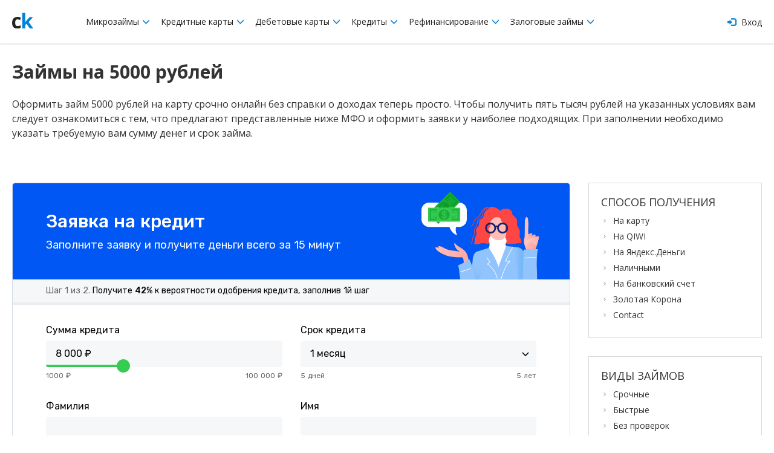

--- FILE ---
content_type: text/html; charset=UTF-8
request_url: https://creditkarm.ru/zaimy/5000
body_size: 64789
content:
<!DOCTYPE html>
<html xmlns="http://www.w3.org/1999/xhtml">
<head>
    <meta charset="utf-8"/>
    <!--[if IE]>
    <script src="http://html5shiv.googlecode.com/svn/trunk/html5.js"></script>
    <script src="http://ie7-js.googlecode.com/svn/version/2.1(beta4)/IE9.js"></script>
    <![endif]-->
    <meta name="viewport" content="initial-scale=1, maximum-scale=1, user-scalable=no">
    <meta name="description" content="Подать онлайн заявку на срочный займ 5000 рублей без справки о доходах, без отказа круглосуточно">
    <meta name="mailru-verification" content="519ed04d7d033af6"/>
    <meta name="yandex-verification" content="a2e441e4a4c734ca"/>
    <meta name="google-site-verification" content="yk0T1LGkl4Sa4V6kugNTMmY5lPy-2tt8nAAO0Yb9zWw"/>

    <meta property="og:title" content="Займ 5000 рублей на карту срочно онлайн без справки о доходах"/>
    <meta property="og:description" content="Подать онлайн заявку на срочный займ 5000 рублей без справки о доходах, без отказа круглосуточно"/>
    <meta property="og:type" content="website"/>
    <meta property="og:site_name" content="CreditKarm"/>
    <meta property="og:url" content="https://creditkarm.ru/zaimy/5000"/>
    <meta property="og:image"
          content="https://creditkarm.ru/creditkarm/img/creditkarm_ru.png"/>
    <meta property="og:image:secure_url"
          content="https://creditkarm.ru/creditkarm/img/creditkarm_ru.png"/>
    <meta property="og:image:width" content="1200"/>
    <meta property="og:image:height" content="630"/>

    
    <link rel="shortcut icon" href="/creditkarm/img/favicon.jpg">
    <link href="/creditkarm/bower_components/bootstrap/dist/css/bootstrap.min.css" rel="stylesheet">
    <link rel="stylesheet"
          href="https://cdnjs.cloudflare.com/ajax/libs/bootstrap-slider/9.5.0/css/bootstrap-slider.min.css">
    <link rel="stylesheet" href="/creditkarm/css/main.css" media="screen, projection"/>
    <link rel="stylesheet" href="/creditkarm/css/modal.css" media="screen, projection"/>
    <link rel="stylesheet" href="/creditkarm/css/twintwoo_popup.css" media="screen, projection"/>
    <link href="https://fonts.googleapis.com/css?family=Open+Sans:300,400,600,700&amp;subset=cyrillic" rel="stylesheet">
    <link rel="stylesheet" href="https://maxcdn.bootstrapcdn.com/font-awesome/4.7.0/css/font-awesome.min.css">
    <title>Займ 5000 рублей на карту срочно онлайн без справки о доходах</title>
    
<!-- Global Site Tag (gtag.js) - Google Analytics -->
    <script async src="https://www.googletagmanager.com/gtag/js?id=UA-107382655-1"></script>
    <script>
        window.dataLayer = window.dataLayer || [];

        function gtag() {
            dataLayer.push(arguments)
        };
        gtag('js', new Date());

        gtag('config', 'UA-107382655-1');
    </script>
    <script>window.yaContextCb = window.yaContextCb || []</script>
    <script src="https://yandex.ru/ads/system/context.js" async></script>

    <script>
        window.yaContextCb.push(() => {
            if (window.matchMedia("(max-width: 1024px)").matches) {
                Ya.Context.AdvManager.render({
                    type: 'floorAd',
                    blockId: 'R-A-1674601-1'
                })
            }
        })
    </script>


</head>
<body class="internal_page ">

<div class="wrapper">

        <header class="header">
	<div class="header-inset">
		<a href="#" id="mobMenu" class="burger">
		 	<div class="burger-ico"></div>
		 </a>
		<div class="table_mod">
			<div class="col-sm-2 col-md-1 table_mod_cell">
				<a href="https://creditkarm.ru" class="logo"><img src="/creditkarm/img/ck_logo.svg" alt="creditkarm_logo" yandex-goal="header-logo-click" style="width: 35px;"></a>
			</div>
			<div class="col-sm-8 col-md-9 table_mod_cell">
				<nav id="navigation" class="nav">
					<div class="nav_item">
						<a href="#">
							Микрозаймы
							<i class="glyphicon glyphicon-menu-down"></i>
						</a>
						<div class="sub_menu">
							<a href="https://creditkarm.ru/zaimy">Все микрозаймы</a>
							<a href="https://creditkarm.ru/zaimy/onlajn">Займы онлайн</a>
						</div>
					</div>
					<div class="nav_item">
						<a href="#">
							Кредитные карты
							<i class="glyphicon glyphicon-menu-down"></i>
						</a>
						<div class="sub_menu">
							<a href="https://creditkarm.ru/cards">Популярные кредитные карты</a>
							<a href="https://creditkarm.ru/cards/zayavka-na-kreditnuyu-kartu">Заявка на кредитную карту</a>
							<a href="https://creditkarm.ru/cards/zayavka-na-virtualnuyu-kreditnuyu-kartu">Заявка на виртуальную кредитную карту</a>
						</div>
					</div>
					<div class="nav_item">
						<a href="#">
							Дебетовые карты
							<i class="glyphicon glyphicon-menu-down"></i>
						</a>
						<div class="sub_menu">
							<a href="https://creditkarm.ru/debetovye-karty">Популярные дебетовые карты</a>
							<a href="https://creditkarm.ru/debetovye-karty/zayavka-na-debetovuyu-kartu">Заявка на дебетовую карту</a>
						</div>
					</div>
					<div class="nav_item">
						<a href="#">
							Кредиты
							<i class="glyphicon glyphicon-menu-down"></i>
						</a>
						<div class="sub_menu">
							<a href="https://creditkarm.ru/credit">Потребительские кредиты</a>
							<a href="https://creditkarm.ru/kredity-pod-pts">Кредиты под ПТС</a>
							<a href="https://creditkarm.ru/form">Заявка на кредит</a>
							
						</div>
					</div>
					<div class="nav_item">
						<a href="#">
							Рефинансирование
							<i class="glyphicon glyphicon-menu-down"></i>
						</a>
						<div class="sub_menu">
							<a href="https://creditkarm.ru/refinansirovanie-kreditnyh-kart">Рефинансирование кредитных карт</a>
							<a href="https://creditkarm.ru/refinansirovanie-potrebitelskih-kreditov">Рефинансирование потребительских кредитов</a>
							<a href="https://creditkarm.ru/refinansirovanie-zajmov">Рефинансирование займов</a>
						</div>
					</div>
					<div class="nav_item">
						<a href="#">
							Залоговые займы
							<i class="glyphicon glyphicon-menu-down"></i>
						</a>
						<div class="sub_menu">
							<a href="https://creditkarm.ru/rejting-avtolombardov">Рейтинг автоломбардов</a>
							<a href="https://creditkarm.ru/zajmy-pod-pts">Займы под ПТС</a>
						</div>
					</div>
				</nav>
			</div>
			<div class="col-sm-2 col-md-1 table_mod_cell text-right">
									<a href="https://creditkarm.ru/login" class="log_in">
						<i class="glyphicon glyphicon-log-in"></i>
						Вход
					</a>
							</div>
		</div>
	</div>
</header>
    <div class="content page_content">
        <div class="page_section">
            <div class="special_offer_header">
                <h1 class="title">Займы на 5000 рублей</h1>
                <div class="offer_description"><p>Оформить займ 5000 рублей на карту срочно онлайн без справки о доходах теперь просто. Чтобы получить пять тысяч рублей на указанных условиях вам следует ознакомиться с тем, что предлагают представленные ниже МФО и оформить заявки у наиболее подходящих. При заполнении необходимо указать требуемую вам сумму денег и срок займа.</p></div>
            </div>
            
            
            
            
            
            
            
            
            
            
            
            
            
        </div>
    </div>
    <div class="content page_content">
        <div class="row">
            <div class="col-md-9">
                                    <div class="finance_form">
    
        

        

        

       

        <div id="credithub_widget-form"></div>

        
    
</div>
                                <div class="top-ctg">
                    <a href="https://creditkarm.ru/zaimy/na-kartu/" class="top-ctg-item">На карту</a>
                    <a href="https://creditkarm.ru/zaimy/bez-proverki-kreditnoj-istorii" class="top-ctg-item">Без
                        проверки КИ</a>
                    <a href="https://creditkarm.ru/zaimy/po-pasportu" class="top-ctg-item">По паспорту</a>
                    <a href="https://creditkarm.ru/zaimy/bez-otkaza" class="top-ctg-item">Без отказа</a>
                    <a href="https://creditkarm.ru/zaimy/qiwi" class="top-ctg-item">На Киви</a>
                    <a href="https://creditkarm.ru/zaimy/s-plohoj-kreditnoj-istoriej" class="top-ctg-item">С плохой
                        КИ</a>
                </div>


                                    <ul class="feeds">
                                                                                                    <li class="feeds_item">
    <div class="feeds_item_row">
        <div class="feeds_item_col">
            <img src="/logos/company-1116-DoZarplati.png" alt="partners_img" class="partners_img">
        </div>
        <div class="feeds_item_col">
            <div class="feeds_item_name">До зарплаты</div>
            <span class="amount-human">100 000 ₽</span>
            <div class="feeds_item_th amount_range receive_methods_range" receive_methods_range="Наличными / На карту" amount_range="2000-100000">Сумма </div>
        </div>
        <div class="feeds_item_col processing_time period_range" processing_time="5"
             period_range="7-365">
            5 минут
            <div class="feeds_item_th">Время</div>
        </div>
        <div class="feeds_item_col percentage" percentage="0.5">
            0.5%  в день
            <div class="feeds_item_th">Процент</div>
        </div>

        <div class="feeds_item_col hide_600">
            <a href="/offer/dozarplati"
               yandex-goal=""
               class="partner_link"
                                   target="_blank"
                              >Подробнее</a>
        </div>
    </div>
    <div class="feeds_item_collapse">
        <div title=""
             class="partners_hint"><ul>
<li>Займы от 2 000 до 20 000 под 0%</li>
<li>Сумма микрокредита от 2 000 рублей до 100 000 рублей</li>
<li>Процентная ставка от 0.5% в день</li>
<li>Срок от 7 дней до 12 месяцев</li>
<li>Гражданам РФ с 18 лет</li>
<li>Выдача: наличными в офисе компании, банковская карта</li>
</ul></div>
        <div align="center">
            <a href="/offer/dozarplati"
               yandex-goal=""
               class="partner_link show_600"
                                   target="_blank"
                              >Подробнее</a>
        </div>
    </div>
    <div class="feeds_item_toggle">
        <div class="feeds_circle"></div>
    </div>
    
    
    
    
    
    
</li>

                            
                            
                            
                                                                                <li class="feeds_item">
    <div class="feeds_item_row">
        <div class="feeds_item_col">
            <img src="/logos/88-36.jpg" alt="partners_img" class="partners_img">
        </div>
        <div class="feeds_item_col">
            <div class="feeds_item_name">MoneyMan</div>
            <span class="amount-human">80 000 ₽</span>
            <div class="feeds_item_th amount_range receive_methods_range" receive_methods_range="Карта / Счет" amount_range="1500-80000">Сумма </div>
        </div>
        <div class="feeds_item_col processing_time period_range" processing_time="30"
             period_range="5-126">
            30 минут
            <div class="feeds_item_th">Время</div>
        </div>
        <div class="feeds_item_col percentage" percentage="0.5">
            0.5% в день
            <div class="feeds_item_th">Процент</div>
        </div>

        <div class="feeds_item_col hide_600">
            <a href="/offer/moneyman"
               yandex-goal="partner-moneyman"
               class="partner_link"
                                   target="_blank"
                              >Подробнее</a>
        </div>
    </div>
    <div class="feeds_item_collapse">
        <div title=""
             class="partners_hint"><ul>
<li>Первый заем до 15 дней под 0%</li>
<li>Вероятность одобрения 76%</li>
<li>Сумма от 1 500 до 80 000 рублей</li>
<li>На срок от 5 дней до 18 недель</li>
<li>Процентная ставка от 0.5%  до 0.9% в день</li>
<li>Возраст от 18 лет</li>
<li>Выдача займа: банковская карта, система CONTACT, система ЮНИСТРИМ, система Золотая Корона, банковский перевод</li>
<li>Нужен только паспорт</li>
<li>Возможна отсрочка</li>
</ul></div>
        <div align="center">
            <a href="/offer/moneyman"
               yandex-goal="partner-moneyman"
               class="partner_link show_600"
                                   target="_blank"
                              >Подробнее</a>
        </div>
    </div>
    <div class="feeds_item_toggle">
        <div class="feeds_circle"></div>
    </div>
    
    
    
    
    
    
</li>

                                                            <li class="feeds_item hint_feed feed_help advice_item">
    <div class="feeds_item_row">
        <div class="feeds_item_col">
            <img src="/creditkarm/img/finger-new.svg" alt="finger_img">
        </div>
        <article class="feeds_item_col">
            <div class="feed_text_1">Полезные советы от creditkarm</div>
            <h2 class="feed_text_2">Как получить без промедления 5 000 рублей на карту?</h2>
            <div class="feed_text_3">Самая быстрая процедура получения займа - только в МФО:</div>
        </article>
    </div>
    <div class="feeds_item_collapse">
        <div title="" class="partners_hint">
            <ol><li>Заполните анкету на сайте выбранной компании.</li>
<li>Внимательно вводите все нужные данные - ошибки в заявке недопустимы.</li>
<li>Подавайте заявки сразу в несколько организаций с выгодными условиями займа.</li>
<li>Несколько минут - и вы получите результат. </li></ol>
<br>
<p>Если деньги срочно понадобились ночью или в выходной день, убедитесь, что выбранная МФО работает круглосуточно и одобряет заявки новых клиентов без предварительного звонка от менеджера.</p>
        </div>
        
            
        
    </div>
    <div class="feeds_item_toggle">
        <div class="feeds_circle"></div>
    </div>
</li>
                            
                            
                            
                                                                                <li class="feeds_item">
    <div class="feeds_item_row">
        <div class="feeds_item_col">
            <img src="/logos/90-wbkir.png" alt="partners_img" class="partners_img">
        </div>
        <div class="feeds_item_col">
            <div class="feeds_item_name">Webbankir</div>
            <span class="amount-human">30 000 ₽</span>
            <div class="feeds_item_th amount_range receive_methods_range" receive_methods_range="Карта / Перевод" amount_range="3000-30000">Сумма </div>
        </div>
        <div class="feeds_item_col processing_time period_range" processing_time="15"
             period_range="7-30">
            15 минут
            <div class="feeds_item_th">Время</div>
        </div>
        <div class="feeds_item_col percentage" percentage="0">
            0% в день
            <div class="feeds_item_th">Процент</div>
        </div>

        <div class="feeds_item_col hide_600">
            <a href="/offer/webbankir"
               yandex-goal="partner-webbankir"
               class="partner_link"
                                   target="_blank"
                              >Подробнее</a>
        </div>
    </div>
    <div class="feeds_item_collapse">
        <div title=""
             class="partners_hint"><ul>
<li>Сумма от 3 000 до 30 000 рублей</li>
<li>На срок от 7 до 30 дней</li>
<li>Процентная ставка от 0% в день для новых клиентов</li>
<li>Нужна справка о доходах</li>
<li>Возможна отсрочка</li>
</ul></div>
        <div align="center">
            <a href="/offer/webbankir"
               yandex-goal="partner-webbankir"
               class="partner_link show_600"
                                   target="_blank"
                              >Подробнее</a>
        </div>
    </div>
    <div class="feeds_item_toggle">
        <div class="feeds_circle"></div>
    </div>
    
    
    
    
    
    
</li>

                            
                            
                            
                                                                                <li class="feeds_item">
    <div class="feeds_item_row">
        <div class="feeds_item_col">
            <img src="/logos/110-67.jpg" alt="partners_img" class="partners_img">
        </div>
        <div class="feeds_item_col">
            <div class="feeds_item_name">Lime</div>
            <span class="amount-human">70 000 ₽</span>
            <div class="feeds_item_th amount_range receive_methods_range" receive_methods_range="Карта / QIWI" amount_range="2000-70000">Сумма </div>
        </div>
        <div class="feeds_item_col processing_time period_range" processing_time="5"
             period_range="7-168">
            5 минут
            <div class="feeds_item_th">Время</div>
        </div>
        <div class="feeds_item_col percentage" percentage="0">
            0% в день
            <div class="feeds_item_th">Процент</div>
        </div>

        <div class="feeds_item_col hide_600">
            <a href="/offer/lime_zaim"
               yandex-goal="partner_lime"
               class="partner_link"
                                   target="_blank"
                              >Подробнее</a>
        </div>
    </div>
    <div class="feeds_item_collapse">
        <div title=""
             class="partners_hint"><ul>
<li>Сумма от 2 000 до 70 000 рублей</li>
<li>Первый займ до 10 000 рублей - 0% в день</li>
<li>На срок от 7 до 168 дней</li>
<li>Процентная ставка от 0% до 1% в день</li>
<li>Возраст от 21 до 65 лет</li>
<li>Выдача займа: банковская карта, Qiwi, ЮMoney, система CONTACT, банковский перевод</li>
<li>Нужен только паспорт</li>
<li>Возможна отсрочка</li>
</ul></div>
        <div align="center">
            <a href="/offer/lime_zaim"
               yandex-goal="partner_lime"
               class="partner_link show_600"
                                   target="_blank"
                              >Подробнее</a>
        </div>
    </div>
    <div class="feeds_item_toggle">
        <div class="feeds_circle"></div>
    </div>
    
    
    
    
    
    
</li>

                            
                            
                            
                                                                                <li class="feeds_item">
    <div class="feeds_item_row">
        <div class="feeds_item_col">
            <img src="/logos/company-86-миг.png" alt="partners_img" class="partners_img">
        </div>
        <div class="feeds_item_col">
            <div class="feeds_item_name">Миг Кредит</div>
            <span class="amount-human">100 000 ₽</span>
            <div class="feeds_item_th amount_range receive_methods_range" receive_methods_range="Карта / Contact" amount_range="3000-100000">Сумма </div>
        </div>
        <div class="feeds_item_col processing_time period_range" processing_time="1"
             period_range="3-365">
            1 минута
            <div class="feeds_item_th">Время</div>
        </div>
        <div class="feeds_item_col percentage" percentage="0.27">
            0.27% в день
            <div class="feeds_item_th">Процент</div>
        </div>

        <div class="feeds_item_col hide_600">
            <a href="/offer/mig_credit"
               yandex-goal="partner_migcredit"
               class="partner_link"
                                   target="_blank"
                              >Подробнее</a>
        </div>
    </div>
    <div class="feeds_item_collapse">
        <div title=""
             class="partners_hint"><ul>
<li>Процентная ставка от 0.27% до 1% в день</li>
<li>Сумма от 3 000 до 100 000 рублей</li>
<li>На срок от 3 дней до 1 года</li>
<li>Возраст от 21 лет</li>
<li>Выдача займа: банковская карта, банковский счет, система CONTACT, система ЮНИСТРИМ, система ЛИДЕР</li>
<li>Нужна справка о доходах</li>
<li>Возможна отсрочка</li>

</ul></div>
        <div align="center">
            <a href="/offer/mig_credit"
               yandex-goal="partner_migcredit"
               class="partner_link show_600"
                                   target="_blank"
                              >Подробнее</a>
        </div>
    </div>
    <div class="feeds_item_toggle">
        <div class="feeds_circle"></div>
    </div>
    
    
    
    
    
    
</li>

                            
                                                            <div class="feed_item feed_rating feed_help">
  <img src="/creditkarm/img/feed_rate_image.jpg"
       alt="Подбор кредита онлайн на CreditHub.ru">
  <div class="feed_rating_info">
    <h2 class="feed_text_2">Подбор кредита онлайн на Credithub.ru</h2>
    <p>Заполните единую заявку и узнайте, в каких банках вам одобрят кредит</p>
    <a href="https://credithub.ru/instant-credit" target="blank" class="partner_link">Подобрать кредит</a>
  </div>
</div>

                            
                                                            <!-- <div class="feeds_item_toggle show_600">
        <div class="feeds_circle"></div>
    </div> -->
    

                            
                                                                                <li class="feeds_item">
    <div class="feeds_item_row">
        <div class="feeds_item_col">
            <img src="/logos/company-868-joymoney_new_logo_blu.png" alt="partners_img" class="partners_img">
        </div>
        <div class="feeds_item_col">
            <div class="feeds_item_name">Joy Money</div>
            <span class="amount-human">60 000 ₽</span>
            <div class="feeds_item_th amount_range receive_methods_range" receive_methods_range="На карту / QIWI" amount_range="3000-60000">Сумма </div>
        </div>
        <div class="feeds_item_col processing_time period_range" processing_time="5"
             period_range="7-120">
            5 минут
            <div class="feeds_item_th">Время</div>
        </div>
        <div class="feeds_item_col percentage" percentage="1">
            0% в день
            <div class="feeds_item_th">Процент</div>
        </div>

        <div class="feeds_item_col hide_600">
            <a href="/offer/joymoney"
               yandex-goal=""
               class="partner_link"
                                   target="_blank"
                              >Подробнее</a>
        </div>
    </div>
    <div class="feeds_item_collapse">
        <div title=""
             class="partners_hint"><ul>
<li><b>Первый займ от 3 000 до 6 000 руб. на срок до 7 дней под 0%!</b></li>
<li>Сумма от 3 000 до 60 000 рублей</li>
<li>Срок от 5 до 126 дней</li>
<li>Процентная ставка от 0% - 1% в день</li>
<li>Выдача займа: на банковскую карту, WebMoney, Qiwi, ЮMoney, Элекснет</li>
<li>Возраст заемщика от 23 лет</li>
</ul></div>
        <div align="center">
            <a href="/offer/joymoney"
               yandex-goal=""
               class="partner_link show_600"
                                   target="_blank"
                              >Подробнее</a>
        </div>
    </div>
    <div class="feeds_item_toggle">
        <div class="feeds_circle"></div>
    </div>
    
    
    
    
    
    
</li>

                            
                            
                            
                                                    
                        
                                                    <li class="feeds_item hint_feed_3 feed_help">
    <div class="feeds_item_row">
        <div class="feeds_item_col">
            <img src="/creditkarm/img/chat.png" alt="chat_img">
        </div>
        <div class="feeds_item_col">
            <div class="feed_text_2">Напишите отзыв о банке!</div>
            <div class="feed_text_3">
                Поделитесь своим опытом с другими пользователями.
            </div>
        </div>
        <div class="feeds_item_col hide_600">
            <a href="https://creditkarm.ru/review/create" class="carma_btn">Написать</a>
        </div>
    </div>
    <!-- <div class="feeds_item_toggle show_600">
        <div class="feeds_circle"></div>
    </div> -->
    <a href="https://creditkarm.ru/review/create" class="feed_help_link show_600">Перейти</a>
</li>
                                            </ul>
                
                
                <div class="offer_description">
                    <h2>Займ 5000 на карту</h2>
<p>Получить займ на 5000 рублей <a href="https://creditkarm.ru/zaimy/na-kartu" target="_blank"> на карту</a> можно с минимумом документов и в короткие сроки. Такой вид кредитования подходит для разрешения многих бытовых ситуаций:
<ul>
<li>в случае задержки зарплаты;</li>
<li>непредвиденных расходов на лечение или технику;</li>
<li>выгодных предложений (горящие путевки, крупные скидки);</li>
<li>при необходимости быстро осуществить оплату или платеж с карты или электронного кошелька, но недостаточно средств на балансе, и др.</li></ul></p>
<p>Преимущество обращения к МФО заключается в возможности быстро получить займ до 5000 на карту <a href="https://creditkarm.ru/zaimy/s-plohoj-kreditnoj-istoriej" target="_blank" >без проверки кредитной истории</a>. Это можно сделать как в офисе компании, так и в онлайн режиме.</p>
<p>Чтобы оформить услугу в офисе, вам необходимо взять с собой паспорт и заполнить заявку вместе с сотрудником МФО. Спустя короткое время вы узнаете результат и сразу же получите деньги. Чаще всего так поступают те заемщики, которым нужны наличные.</p>
<p>Онлайн оформление выбирает все больше клиентов МФО, ведь это самый быстрый и удобный способ взять деньги – не нужно никуда ехать, достаточно зайти на сайт со своего ноутбука или смартфона. Там заполняется заявка: персональные и паспортные данные, место регистрации и проживания, размер среднего дохода. После остается выбрать способ получения, прочесть договор и получить результат. Решение принимает автоматическая скоринговая система, благодаря чему времени для этого нужно немного – всего 5-10 минут. Помимо того, что микрофинансовые организации отличаются низким процентом отказов и на решение не влияет кредитная история, вам также не придется собирать справки, подтверждающие уровень дохода или обеспечивать договор залоговым имуществом. 5000 рублей может взять даже студент  (от 18 лет) или <a href="https://creditkarm.ru/zaimy/pensioneram" target="_blank">пенсионер</a>.</p>
<p>Сразу же после этого будет осуществлен перевод денег тем способом, который вы выбрали:
<ul>
<li>наличными в ближайшем отделении, офисе партнеров или с курьером;</li>
<li>на банковскую карту – дебетовую или кредитную, открытую на имя заявителя с балансом минимум несколько рублей;</li>
<li>электронными деньгами <a href="https://creditkarm.ru/zaimy/qiwi" target="_blank" >на кошелек Киви</a> или Яндекс;</li>
<li>через платежные системы.</li></ul></p>
<p>Займы до 30 тысяч рублей считаются краткосрочными и выдаются на время до 12-16 недель. Минимальные сроки договора – 3-7 дней.</p>
<p>Помимо процентной ставки за каждый день фактического использования средств (даже если вы вернете их раньше предусмотренной даты), вам не нужно будет ничего оплачивать. Но в случае задержек выплаты предусмотрены штрафы – поэтому даже к займу на такую небольшую сумму, как 5 тысяч рублей стоит подходить обдуманно.</p>
                </div>

                                    <div class="author_block">
    <div class="author_thumbnail">
        <div class="thumbnail_img">
            <span class="thumbnail_avatar"></span>
        </div>
        <div class="thumbnail_text">
            <h4>Ольга Зайцева</h4>
            <span>автор</span>
        </div>
    </div>
</div>
                
            </div>
            <div class="col-md-3">
                
                <aside class="sidebar">
                    <div class="aside_element">
        <div class="aside_element_title">СПОСОБ ПОЛУЧЕНИЯ</div>
        <ul class="list_3">
                                                <li class="">
                        <a href="https://creditkarm.ru/zaimy/na-kartu">На карту</a>
                    </li>
                                                                <li class="">
                        <a href="https://creditkarm.ru/zaimy/qiwi">На QIWI</a>
                    </li>
                                                                <li class="">
                        <a href="https://creditkarm.ru/zaimy/na-yandeks-koshelek">На Яндекс.Деньги</a>
                    </li>
                                                                <li class="">
                        <a href="https://creditkarm.ru/zaimy/nalichnymi">Наличными</a>
                    </li>
                                                                <li class="">
                        <a href="https://creditkarm.ru/zaimy/na-bankovskiy-schet">На банковский счет</a>
                    </li>
                                                                <li class="">
                        <a href="https://creditkarm.ru/zaimy/zolotaya-korona">Золотая Корона</a>
                    </li>
                                                                <li class="">
                        <a href="https://creditkarm.ru/zaimy/contact">Contact</a>
                    </li>
                                        <li class="list_3_more">
                <span class="list_3_more_text">Посмотреть</span>
                (<span class="list_3_more_count"></span>)
            </li>
        </ul>
    </div>
                                        <div class="aside_element">
        <div class="aside_element_title">ВИДЫ ЗАЙМОВ</div>
        <ul class="list_3">
                                                <li class="">
                        <a href="https://creditkarm.ru/zaimy/srochnye">Срочные</a>
                    </li>
                                                                <li class="">
                        <a href="https://creditkarm.ru/zaimy/bystrye">Быстрые</a>
                    </li>
                                                                <li class="">
                        <a href="https://creditkarm.ru/zaimy/bez-proverki-kreditnoj-istorii">Без проверок</a>
                    </li>
                                                                <li class="">
                        <a href="https://creditkarm.ru/zaimy/mgnovennye">Мгновенные</a>
                    </li>
                                                                <li class="">
                        <a href="https://creditkarm.ru/zaimy/ekspress">Экспресс</a>
                    </li>
                                                                <li class="">
                        <a href="https://creditkarm.ru/zaimy/bankovskie">Банковские</a>
                    </li>
                                                                <li class="">
                        <a href="https://creditkarm.ru/zaimy/v-den-obrashcheniya">В день обращения</a>
                    </li>
                                                                <li class="">
                        <a href="https://creditkarm.ru/zaimy/novye">Новые</a>
                    </li>
                                                                <li class="">
                        <a href="https://creditkarm.ru/zaimy/avtomaticheskie">Автоматические</a>
                    </li>
                                                                <li class="">
                        <a href="https://creditkarm.ru/zaimy/mikrokredit-na-kartu-online">Микрокредит на карту</a>
                    </li>
                                        <li class="list_3_more">
                <span class="list_3_more_text">Посмотреть</span>
                (<span class="list_3_more_count"></span>)
            </li>
        </ul>
    </div>
                                        <div class="aside_element">
        <div class="aside_element_title">ПОПУЛЯРНЫЕ ЗАЙМЫ</div>
        <ul class="list_3">
                                                <li class="">
                        <a href="https://creditkarm.ru/zaimy/onlajn">Онлайн</a>
                    </li>
                                                                <li class="">
                        <a href="https://creditkarm.ru/zaimy/bez-otkaza">Без отказа</a>
                    </li>
                                                                <li class="">
                        <a href="https://creditkarm.ru/zaimy/dlya-ispravleniya-kreditnoi-istorii">Исправление КИ</a>
                    </li>
                                                                <li class="">
                        <a href="https://creditkarm.ru/zaimy/besprocentnye">Беспроцентные</a>
                    </li>
                                                                <li class="">
                        <a href="https://creditkarm.ru/zaimy/do-zarplaty">До зарплаты</a>
                    </li>
                                                                <li class="">
                        <a href="https://creditkarm.ru/zaimy/po-pasportu">По паспорту</a>
                    </li>
                                                                <li class="">
                        <a href="https://creditkarm.ru/zaimy/bez-poruchitelei">Без поручителей</a>
                    </li>
                                                                <li class="">
                        <a href="https://creditkarm.ru/zaimy/bez-spravok">Без справок</a>
                    </li>
                                                                <li class="">
                        <a href="https://creditkarm.ru/zaimy/vygodnye">Выгодные</a>
                    </li>
                                                                <li class="">
                        <a href="https://creditkarm.ru/zaimy/mikrozajmy-na-kartu">Микрозаймы на карту</a>
                    </li>
                                        <li class="list_3_more">
                <span class="list_3_more_text">Посмотреть</span>
                (<span class="list_3_more_count"></span>)
            </li>
        </ul>
    </div>
                    <div class="aside_element">
        <div class="aside_element_title">ОСОБЫЕ СЛУЧАИ</div>
        <ul class="list_3">
                                                <li class="">
                        <a href="https://creditkarm.ru/zaimy/s-plohoj-kreditnoj-istoriej">С плохой кредитной историей</a>
                    </li>
                                                                <li class="">
                        <a href="https://creditkarm.ru/zaimy/pod-zalog-nedvizhimosti">Под залог недвижимости</a>
                    </li>
                                                                <li class="">
                        <a href="https://creditkarm.ru/zaimy/pod-zalog-avto">Под залог авто</a>
                    </li>
                                                                <li class="">
                        <a href="https://creditkarm.ru/zaimy/po-telefonu">По телефону</a>
                    </li>
                                                                <li class="">
                        <a href="https://creditkarm.ru/zaimy/na-dom">На дом</a>
                    </li>
                                        <li class="list_3_more">
                <span class="list_3_more_text">Посмотреть</span>
                (<span class="list_3_more_count"></span>)
            </li>
        </ul>
    </div>
                    <div class="aside_element">
        <div class="aside_element_title">КОМУ ВЫДАЕТСЯ</div>
        <ul class="list_3">
                                                <li class="">
                        <a href="https://creditkarm.ru/zaimy/bezrabotnym">Безработным</a>
                    </li>
                                                                <li class="">
                        <a href="https://creditkarm.ru/zaimy/pensioneram">Пенсионерам</a>
                    </li>
                                                                <li class="">
                        <a href="https://creditkarm.ru/zaimy/studentam">Студентам</a>
                    </li>
                                                                <li class="">
                        <a href="https://creditkarm.ru/zaimy/s-18-let">С 18 лет</a>
                    </li>
                                        <li class="list_3_more">
                <span class="list_3_more_text">Посмотреть</span>
                (<span class="list_3_more_count"></span>)
            </li>
        </ul>
    </div>
                    <div class="aside_element">
        <div class="aside_element_title">ПО СУММЕ</div>
        <ul class="list_3">
                                                <li class="">
                        <a href="https://creditkarm.ru/zaimy/500">500 рублей</a>
                    </li>
                                                                <li class="">
                        <a href="https://creditkarm.ru/zaimy/1000">1000 рублей</a>
                    </li>
                                                                <li class="active">
                        <a href="https://creditkarm.ru/zaimy/5000">5000 рублей</a>
                    </li>
                                                                <li class="">
                        <a href="https://creditkarm.ru/zaimy/10000">10000 рублей</a>
                    </li>
                                                                <li class="">
                        <a href="https://creditkarm.ru/zaimy/15000">15000 рублей</a>
                    </li>
                                                                <li class="">
                        <a href="https://creditkarm.ru/zaimy/20000">20000 рублей</a>
                    </li>
                                                                <li class="">
                        <a href="https://creditkarm.ru/zaimy/25000">25000 рублей</a>
                    </li>
                                                                <li class="">
                        <a href="https://creditkarm.ru/zaimy/30000">30000 рублей</a>
                    </li>
                                                                <li class="">
                        <a href="https://creditkarm.ru/zaimy/40000">40000 рублей</a>
                    </li>
                                                                <li class="">
                        <a href="https://creditkarm.ru/zaimy/50000">50000 рублей</a>
                    </li>
                                                                <li class="">
                        <a href="https://creditkarm.ru/zaimy/60000">60000 рублей</a>
                    </li>
                                                                <li class="">
                        <a href="https://creditkarm.ru/zaimy/100000">100000 рублей</a>
                    </li>
                                        <li class="list_3_more">
                <span class="list_3_more_text">Посмотреть</span>
                (<span class="list_3_more_count"></span>)
            </li>
        </ul>
    </div>
                    <div class="aside_element">
        <div class="aside_element_title">ПО СРОКУ</div>
        <ul class="list_3">
                                                <li class="">
                        <a href="https://creditkarm.ru/zaimy/dolgosrochnye">На год</a>
                    </li>
                                                                <li class="">
                        <a href="https://creditkarm.ru/zaimy/kratkosrochnye">Краткосрочные</a>
                    </li>
                                        <li class="list_3_more">
                <span class="list_3_more_text">Посмотреть</span>
                (<span class="list_3_more_count"></span>)
            </li>
        </ul>
    </div>
                                        <div class="credit_banner offer_page_banner">
		<div class="credit_banner_title">Узнайте ваши шансы на получение кредита</div>
		<div class="question_mark"><img src="/creditkarm/img/offer_icon_banner.png" alt=""></div>
		
		<div id="credithub_widget-sidebar"></div>
</div>
                </aside>
            </div>
        </div>

    </div>

    <div class="content page_content share_toolbox">
        <div class="dib">
            Рассказать друзьям:
        </div>
        <div class="dib">
            <div class="addthis_inline_share_toolbox"></div>
        </div>
    </div>
    <footer class="content footer">
    <div class="content-inset">
        <div class="row ">
            <div class="col-sm-4">
                <p class="footer_text_h">© 2011-2026 <br> «CreditKarm»</p>
                <p class="footer_text_h footer_mob_text">
                    Пользуясь сервисом CreditKarm я подтверждаю,
                    что согласен с правилами пользования сервисом,
                    являюсь гражданином РФ и мне больше 18 лет
                </p>
                
                <div class="social">


                    <a class="fa fa-vk" target="_blank" rel="nofollow" href="https://vk.com/creditkarm"></a>
                    <!-- <a class="fa fa-facebook" target="_blank" rel="nofollow" href="https://www.facebook.com/CreditKarm-1883171171922088/"></a> -->
                    <a class="fa fa-odnoklassniki" target="_blank" rel="nofollow"
                       href="https://ok.ru/group/54265373524048"></a>
                </div>
            </div>
            <div class="col-sm-2">
                <ul class="list">
                    <li><a href="https://creditkarm.ru/form" yandex-goal="footer_credit">Получить кредит</a></li>
                    <li><a href="https://creditkarm.ru/calculator" yandex-goal="footer_credit">Кредитный калькулятор</a>
                    </li>
                    <li><a href="https://credithub.ru/?utm_source=stk&utm_campaign=creditkarm_ru&utm_medium=main_page"
                           target="_blank">Подбор займов</a></li>
                    <li>
                        <a href="https://credithub.ru/credit-score?utm_source=stk&utm_campaign=creditkarm_ru&utm_medium=credit_score"
                           target="_blank">Кредитный рейтинг</a></li>
                    <li><a href="https://creditkarm.ru/rules" yandex-goal="footer_rules">Правила</a></li>
                    <li><a href="https://creditkarm.ru/policy" yandex-goal="footer_rules">Политика</a></li>
                    <li><a href="https://creditkarm.ru/content" yandex-goal="footer_rules">Правила размещения контента</a>
                    </li>
                    <li><a href="https://creditkarm.ru/agree" yandex-goal="footer_rules">Пользовательское соглашение</a>
                    </li>
                    <li><a href="https://creditkarm.ru/personal-data" yandex-goal="footer_rules">Персональные данные в
                            Российской Федерации</a></li>
                    <li><a href="https://creditkarm.ru/about" yandex-goal="footer_about">О нас</a></li>
                    <li><a href="https://creditkarm.ru/feedback" yandex-goal="footer_feedback">Контакты</a></li>
                
                <!-- <li><a href="http://webmasters.leadia.ru/main/description/paydayru" yandex-goal="footer_partner_link"> Партнерская программа </a></li> -->
                </ul>
                
            </div>
            <div class="col-sm-6">
                <p class="footer_mob_text">
                    Услугу подбора предложений «CreditKarm» предоставляет ООО «Юстива», ОГРН 1177847401500, ИНН
                    7813295787. Сайт оказывает бесплатные услуги по подбору кредитных продуктов для клиентов, а
                    именно предлагает клиенту список предложений кредитных учреждений, некредитных финансовый
                    организаций, в которые клиент может обратиться с целью оформления заявки на кредитный продукт.
                    Проект «CreditKarm» не является банком или кредитором, не относится к финансовым учреждениям и не
                    несёт ответственности за последствия любых заключенных договоров кредитования или условия по
                    заключенным договорам.
                    <br>
                    Условия предоставления займа
                    <br>
                    Возраст заёмщика — от 18 лет. Займы выдаются партнерами на сумму от 1 000 до 100 000 рублей включительно на срок от 1 до 52 недель.
                    Полная стоимость кредита (ПСК) может составлять от 0 до 292% годовых.
                    <br>
                    Чтобы оформить заявку на получение займа, необходимо заполнить анкету на сайте проекта.
                    <br>
                    По любым вопросам (в том числе по вопросам отписки от рассылки) вы можете связаться со специалистами сервиса по электронной почте
                    support@emails.creditkarm.ru. Для направления запросов государственных органов и
                    деловых предложений просим использовать электронную почту, указанную в ЕГРЮЛ по поиску ООО «Юстива», ИНН 7813295787.
                    Юридический адрес: 420500, РФ, Республика Татарстан, Верхнеуслонский район, город Иннополис, улица Университетская, дом 7, офис 503.
                </p>
            </div>
        </div>
    </div>
</footer>
    
    <img src="//cpa.leadia.org/api/track?utm_source=https%3A%2F%2Fcreditkarm.ru%2Fzaimy%2F5000&utm_medium=affiliate&utm_campaign=creditkarm.ru&aff_id=2&aff_sub="
     style="position:absolute; left:-9999px;">
</div><!-- #wrapper -->

<!--<div class="popup-initial" id="popupBubble" style="display: none;">
    <button id="popupClose" class="popup-initial__close"></button>
    <div class="popup-initial__dialog">
        <div class="popup-initial__image">
            <img src="/creditkarm/img/dolg.png" alt="">
        </div>
        <p class="popup-initial__main-text">
            Заполни анкету и узнайте, можно ли оформить банкротство и списать все долги законно!
        </p>
        <a href="https://q72979.quizgo.me?utm_source=creditkarm&utm_medium=cpm&utm_campaign=bankrupt-popup&utm_content=banner1"
           target="_blank" id="popupOuterLink" class="popup-initial__button button button&#45;&#45;primary">
            Заполнить заявку
        </a>
    </div>
</div>
<div id="popup-initial-backdrop" class="popup-initial-backdrop" style="display: none;"></div>-->

<script src="/creditkarm/bower_components/jquery/dist/jquery.min.js"></script>
<script src="/creditkarm/bower_components/jquery-ui/jquery-ui.min.js"></script>
<script src="/creditkarm/bower_components/bootstrap/dist/js/bootstrap.min.js"></script>
<script src="https://cdnjs.cloudflare.com/ajax/libs/jquery-cookie/1.4.1/jquery.cookie.min.js"></script>

<script src="/creditkarm/js/main.js"></script>
<script src="/creditkarm/js/modals.js"></script>
<!--<script src="/creditkarm/js/twintwoo_popup.js"></script>-->

<!-- Yandex.Metrika counter -->
<script type="text/javascript">
    (function (d, w, c) {
        (w[c] = w[c] || []).push(function() {
            try {
                w.yaCounter41781994 = new Ya.Metrika({
                    id:41781994,
                    clickmap:true,
                    trackLinks:true,
                    accurateTrackBounce:true,
                    trackHash:true
                });
            } catch(e) { }
        });

        var n = d.getElementsByTagName("script")[0],
            s = d.createElement("script"),
            f = function () { n.parentNode.insertBefore(s, n); };
        s.type = "text/javascript";
        s.async = true;
        s.src = "https://mc.yandex.ru/metrika/watch.js";

        if (w.opera == "[object Opera]") {
            d.addEventListener("DOMContentLoaded", f, false);
        } else { f(); }
    })(document, window, "yandex_metrika_callbacks");
</script>
<noscript><div><img src="https://mc.yandex.ru/watch/41781994" style="position:absolute; left:-9999px;" alt="" /></div></noscript>
<!-- /Yandex.Metrika counter -->

<script type="text/javascript">
    $(document).ready(function() {
        // При клике на элементе, у которого есть атрибут yandex-goal отправить в yandex метрику
        // цель с названием, которое храниться в этом атрибуте
        $('[yandex-goal]').on('click', function (e) {
            try{
                yaCounter41781994.reachGoal($(e.target).attr('yandex-goal'));
                console.log("Sent yandex metrika goal " + $(e.target).attr('yandex-goal'));
            }catch (e) {
                console.log(e);
            }
        })
    });
</script>

<script type="text/javascript" >
    (function (d, w, c) {
        (w[c] = w[c] || []).push(function() {
            try {
                w.bokettoCounter3 = new Boketto.Analytics({
                    id: 3
                });
            } catch(e) { }
        });
        var n = d.getElementsByTagName("script")[0],
            s = d.createElement("script"),
            f = function () { n.parentNode.insertBefore(s, n); };
        s.type = "text/javascript";
        s.async = true;
        s.src = "https://stats.seqvoya.com/tag.js";
        if (w.opera == "[object Opera]") {
            d.addEventListener("DOMContentLoaded", f, false);
        } else { f(); }
    })(document, window, "bkt_counter");
</script>

    <script src="https://crt.leadcraft.ru/js/loader.js"></script>
    
    <script src="/creditkarm/bower_components/jquery-ui/jquery-ui.min.js"></script>
<script src="/creditkarm/bower_components/jqueryui-touch-punch/jquery.ui.touch-punch.min.js"></script>
<script src="/creditkarm/bower_components/jquery-validation/dist/jquery.validate.min.js"></script>
<script src="/creditkarm/bower_components/jquery-mask-plugin/dist/jquery.mask.min.js"></script>
<script src="/creditkarm/bower_components/js-cookie/src/js.cookie.js"></script>
<script src="/creditkarm/bower_components/underscore/underscore-min.js"></script>


<script>
	function getParameterByName(name) {
		name = name.replace(/[\[]/, "\\[").replace(/[\]]/, "\\]");
		var regex = new RegExp("[\\?&]" + name + "=([^&#]*)"),
				results = regex.exec(location.search);
		return results === null ? "" : decodeURIComponent(results[1].replace(/\+/g, " "));
	}

	window.paydayru = {
		'userid': "10863",
		'subaccount': "",
		'client_ip': "3.15.183.144",
		'template': "form_master_paydayru-default-draft",
		'product': "paydayru",
		'form_page': window.location.href,
		'referer': document.referrer,
		'amount': (getParameterByName('amount') ? getParameterByName('amount') : ''),
		'term': (getParameterByName('term') ? getParameterByName('term') : ''),
		'ag': (getParameterByName('ag') ? getParameterByName('ag') : ''),
			};

			window.form_flag_js = 0;
	
</script>

	<script type="text/javascript">
		var sliderFlag = 1;
	</script>

<script src="/creditkarm/js/filter.js"></script>
<script src="/creditkarm/js/slider.js"></script>
<script src="/creditkarm/js/cashalot_mobile.form.js"></script>
<script src="/creditkarm/js/dropdown.js"></script>
<script src="/creditkarm/js/radio_check.js"></script>
<script src="/creditkarm/js/script.js"></script>
    <script>
        let output = document.querySelector('.thumbnail_avatar'),
            authorName = document.querySelector('.thumbnail_text h4'),
            firstLetter = authorName.textContent[0].toUpperCase();

            output.textContent = firstLetter;
    </script>

<script type="text/javascript" src="//s7.addthis.com/js/300/addthis_widget.js#pubid=ra-5996b1909b0dfa3c"></script>
<script type="text/javascript"
        src="//api.venyoo.ru/wnew.js?wc=venyoo/default/science&widget_id=5496108874465280"></script>

<!-- Facebook Pixel Code -->
<script>  !function (f, b, e, v, n, t, s) {
        if (f.fbq) return;
        n = f.fbq = function () {
            n.callMethod ? n.callMethod.apply(n, arguments) : n.queue.push(arguments)
        };
        if (!f._fbq) f._fbq = n;
        n.push = n;
        n.loaded = !0;
        n.version = '2.0';
        n.queue = [];
        t = b.createElement(e);
        t.async = !0;
        t.src = v;
        s = b.getElementsByTagName(e)[0];
        s.parentNode.insertBefore(t, s)
    }(window, document, 'script', 'https://connect.facebook.net/en_US/fbevents.js');
    fbq('init', '1894344284220219');
    fbq('track', 'PageView');</script>

<!-- Rating@Mail.ru counter -->
<script type="text/javascript">
    var _tmr = window._tmr || (window._tmr = []);
    _tmr.push({id: "2946671", type: "pageView", start: (new Date()).getTime()});
    (function (d, w, id) {
        if (d.getElementById(id)) return;
        var ts = d.createElement("script");
        ts.type = "text/javascript";
        ts.async = true;
        ts.id = id;
        ts.src = (d.location.protocol == "https:" ? "https:" : "http:") + "//top-fwz1.mail.ru/js/code.js";
        var f = function () {
            var s = d.getElementsByTagName("script")[0];
            s.parentNode.insertBefore(ts, s);
        };
        if (w.opera == "[object Opera]") {
            d.addEventListener("DOMContentLoaded", f, false);
        } else {
            f();
        }
    })(document, window, "topmailru-code");
</script>
<noscript>
    <div>
        <img src="//top-fwz1.mail.ru/counter?id=2946671;js=na" style="border:0;position:absolute;left:-9999px;" alt=""/>
    </div>
</noscript>
<!-- //Rating@Mail.ru counter -->

<!-- Rating@Mail.ru counter -->
<script type="text/javascript">
    var _tmr = window._tmr || (window._tmr = []);
    _tmr.push({id: "2946668", type: "pageView", start: (new Date()).getTime()});
    (function (d, w, id) {
        if (d.getElementById(id)) return;
        var ts = d.createElement("script");
        ts.type = "text/javascript";
        ts.async = true;
        ts.id = id;
        ts.src = (d.location.protocol == "https:" ? "https:" : "http:") + "//top-fwz1.mail.ru/js/code.js";
        var f = function () {
            var s = d.getElementsByTagName("script")[0];
            s.parentNode.insertBefore(ts, s);
        };
        if (w.opera == "[object Opera]") {
            d.addEventListener("DOMContentLoaded", f, false);
        } else {
            f();
        }
    })(document, window, "topmailru-code");
</script>
<noscript>
    <div>
        <img src="//top-fwz1.mail.ru/counter?id=2946668;js=na" style="border:0;position:absolute;left:-9999px;" alt=""/>
    </div>
</noscript>
<!-- //Rating@Mail.ru counter -->









<script>
    (window.Image ? (new Image()) : document.createElement('img')).src = 'https://vk.com/rtrg?p=VK-RTRG-194868-8R2iM';
</script>

<!--<script type="text/javascript">var leadia_custom_param = {"webmaster":{"subaccount":"","product":"paydayru"},"widgetStyle":{"position":"right","horizontalMargin":"0"},"presetStyle":"blue"};</script>
<script type="text/javascript" src="//api.spotleadia.com/wnew.js?wc=leadia/default/scenario&w=10863&p=paydayru"></script>-->


            <script src="https://widget.twintwoo.ai/v2/widget.js" defer>
            const crate = new Crate({
                shard: 'https://credithub.twintwoo.ai/creditbot?type=iframe',
                glyph: ['https://twintwoo-prod-media.s3.eu-central-1.amazonaws.com/Mj9WGhUOHgdrID0Off2JZmjgoyfO2Lio8D3WxMcva24jOaZpVxj9U02WGPbG0Tz4.jpeg',
                    '80%'],
                location: [-20, -20],
                start: 60000,
                color: "#2A65FF",
                size: "medium",
                icon: "circle",
                startOnMobile: true,
                mobileWindowHeight: 100,
                mobilePadding: false,
                animation: 'coin',
                pulsation: false,
                appId: 'd41d0336-d901-4070-a38c-76b12c1edfff'
            })
        </script>
    
<script>
    (function (d, w, c) {
        (w[c] = w[c] || []).push(function () {
            try {
                new CredithubWidgetForm.init({
                    color: 'blue',
                    id: 2,
                    target: 'credithub_widget-form',
                });
            } catch (e) {
            }
        });
        var n = d.getElementsByTagName("script")[0],
            s = d.createElement("script"),
            f = function () {
                n.parentNode.insertBefore(s, n);
            };
        s.type = "text/javascript";
        s.async = true;
        s.src = "https://wt.credithub.ru/form.js";
        if (w.opera == "[object Opera]") {
            d.addEventListener("DOMContentLoaded", f, false);
        } else {
            f();
        }
    })(document, window, "credithub_widget_form");
</script>

<script>
    (function (d, w, c) {
        (w[c] = w[c] || []).push(function () {
            try {
                new CredithubWidget.InstantCreditForm({
                    color: 'blue',
                    id: 1,
                    buttonText: 'Узнать',
                    target: 'credithub_widget-sidebar',
                });
            } catch (e) {
            }
        });
        var n = d.getElementsByTagName("script")[0],
            s = d.createElement("script"),
            f = function () {
                n.parentNode.insertBefore(s, n);
            };
        s.type = "text/javascript";
        s.async = true;
        s.src = "https://wt.credithub.ru/main.js";
        if (w.opera == "[object Opera]") {
            d.addEventListener("DOMContentLoaded", f, false);
        } else {
            f();
        }
    })(document, window, "credithub_widget");
</script>

</body>
</html>


--- FILE ---
content_type: text/javascript
request_url: https://api.venyoo.ru/wnew.js?wc=venyoo/default/science&widget_id=5496108874465280
body_size: 149
content:
var venyooProxyScript = document.createElement('script');venyooProxyScript.src = '//api.venyoo.ru/widget-new.js?wc=venyoo/default/science&widget_id=5496108874465280&rf=' + encodeURIComponent(window.location.href);document.head.appendChild(venyooProxyScript);

--- FILE ---
content_type: application/javascript; charset=utf-8
request_url: https://creditkarm.ru/creditkarm/js/radio_check.js
body_size: 1607
content:
$('document').ready(function(){
    $('#place_equal, #place_inequal ').on('change', function(){
        if( $("#place_equal").is(":checked") ){
            $('#js_addition_place').find('input, select').attr('disabled', true);
        }else if ( $("#place_inequal").is(":checked") ){
            $('#js_addition_place').find('input, select').removeAttr('disabled');
        }
    });

    $('[name="consumer_registration_place_equal"]').on('change', function (e) {
        if ($(e.target).val() == 0) {
            $('#consumer_registration_place').find('input, select').removeAttr('disabled');
        } else {
            $('#consumer_registration_place').find('input, select').attr('disabled', true);
        }
    });

    $('#consumer_gage_property').on('change', function(){
        var propertyType =  $(this).find('option:checked').data('property-type');

        var propertyNone = $('#property_none');
        var propertyEstate = $('#property_estate');
        var propertyAuto = $('#property_auto');

        propertyNone.find('.form_block').removeClass('invalid');
        propertyEstate.find('.form_block').removeClass('invalid');
        propertyAuto.find('.form_block').removeClass('invalid');

        if ( propertyType == 'property_none' ){
            propertyNone.show();
            propertyEstate.hide();
            propertyAuto.hide();
            window.change_height();
        }
        else if ( propertyType == 'property_estate' ){
            propertyNone.hide();
            propertyEstate.show();
            propertyAuto.hide();
            window.change_height();
        }
        else if ( propertyType == 'property_auto' ){
            propertyNone.hide();
            propertyEstate.hide();
            propertyAuto.show();
            window.change_height();
        }
    });
});


--- FILE ---
content_type: application/javascript; charset=utf-8
request_url: https://creditkarm.ru/creditkarm/js/dropdown.js
body_size: 1616
content:
$('document').ready(function () {
    //Payment Choose

    var payContainer = $('#drop_list_block');
    var payList = $('#drop_list_wrap');
    var paySelect = $('#payment_select');
    var payBtn = $('#payment_btn');

    var toggleView = function () {
        if (payList.is(':visible')) {
            payContainer.removeClass('active');
        } else {
            payContainer.addClass('active');
        }
    };

    paySelect.on('click', function () {
        toggleView();
    });
    payBtn.on('click', function () {
        toggleView();
    });

    $(document).mouseup(function (e) {
        var container = payContainer;
        if (
            !container.is(e.target)
            && !payBtn.is(e.target)
            && container.has(e.target).length === 0
            && payBtn.has(e.target).length === 0
        ) {
            payContainer.removeClass('active');
        }
    });

    payList.find('input[type="checkbox"]').on('change', function(){
        var chLength = payList.find('input[type="checkbox"]:checked').length;
        var idArr = [];
        $('.drop_list_item').removeClass('active');
        if( chLength > 0  ){
            payList.find('input[type="checkbox"]:checked').each(function(){
                idArr.push($(this).attr('id'));
                //console.log(idArr);
                $(this).parents('.drop_list_item').addClass('active');
            });
            //console.log(idArr);
            paySelect.find('span[data-pay]').hide();
            $('.drop_hint').hide();
            $.each(idArr, function(index, value){
                //console.log( value );
                paySelect.find('span[data-pay=' + value + ']').show();
            })
        }else {
            paySelect.find('span[data-pay]').hide();
            $('.drop_hint').show();
        }
    });
});


--- FILE ---
content_type: application/javascript
request_url: https://wt.credithub.ru/main.js
body_size: 398904
content:
!function(t){var e={};function n(r){if(e[r])return e[r].exports;var i=e[r]={i:r,l:!1,exports:{}};return t[r].call(i.exports,i,i.exports,n),i.l=!0,i.exports}n.m=t,n.c=e,n.d=function(t,e,r){n.o(t,e)||Object.defineProperty(t,e,{enumerable:!0,get:r})},n.r=function(t){"undefined"!=typeof Symbol&&Symbol.toStringTag&&Object.defineProperty(t,Symbol.toStringTag,{value:"Module"}),Object.defineProperty(t,"__esModule",{value:!0})},n.t=function(t,e){if(1&e&&(t=n(t)),8&e)return t;if(4&e&&"object"==typeof t&&t&&t.__esModule)return t;var r=Object.create(null);if(n.r(r),Object.defineProperty(r,"default",{enumerable:!0,value:t}),2&e&&"string"!=typeof t)for(var i in t)n.d(r,i,function(e){return t[e]}.bind(null,i));return r},n.n=function(t){var e=t&&t.__esModule?function(){return t.default}:function(){return t};return n.d(e,"a",e),e},n.o=function(t,e){return Object.prototype.hasOwnProperty.call(t,e)},n.p="",n(n.s=370)}([function(t,e,n){"use strict";function r(t,e,n,r,i,o,a,s){var u,l="function"==typeof t?t.options:t;if(e&&(l.render=e,l.staticRenderFns=n,l._compiled=!0),r&&(l.functional=!0),o&&(l._scopeId="data-v-"+o),a?(u=function(t){(t=t||this.$vnode&&this.$vnode.ssrContext||this.parent&&this.parent.$vnode&&this.parent.$vnode.ssrContext)||"undefined"==typeof __VUE_SSR_CONTEXT__||(t=__VUE_SSR_CONTEXT__),i&&i.call(this,t),t&&t._registeredComponents&&t._registeredComponents.add(a)},l._ssrRegister=u):i&&(u=s?function(){i.call(this,(l.functional?this.parent:this).$root.$options.shadowRoot)}:i),u)if(l.functional){l._injectStyles=u;var c=l.render;l.render=function(t,e){return u.call(e),c(t,e)}}else{var f=l.beforeCreate;l.beforeCreate=f?[].concat(f,u):[u]}return{exports:t,options:l}}n.d(e,"a",(function(){return r}))},function(t,e,n){var r=n(5),i=n(35).f,o=n(53),a=n(24),s=n(87),u=n(194),l=n(77);t.exports=function(t,e){var n,c,f,d,p,h=t.target,v=t.global,m=t.stat;if(n=v?r:m?r[h]||s(h,{}):(r[h]||{}).prototype)for(c in e){if(d=e[c],f=t.dontCallGetSet?(p=i(n,c))&&p.value:n[c],!l(v?c:h+(m?".":"#")+c,t.forced)&&void 0!==f){if(typeof d==typeof f)continue;u(d,f)}(t.sham||f&&f.sham)&&o(d,"sham",!0),a(n,c,d,t)}}},function(t,e){t.exports=function(t){try{return!!t()}catch(t){return!0}}},function(t,e,n){var r=n(67),i=Function.prototype,o=i.call,a=r&&i.bind.bind(o,o);t.exports=r?a:function(t){return function(){return o.apply(t,arguments)}}},function(t,e,n){"use strict";Object.defineProperty(e,"__esModule",{value:!0}),e.req=e.regex=e.ref=e.len=void 0,Object.defineProperty(e,"withParams",{enumerable:!0,get:function(){return i.default}});var r,i=(r=n(240))&&r.__esModule?r:{default:r};function o(t){return(o="function"==typeof Symbol&&"symbol"==typeof Symbol.iterator?function(t){return typeof t}:function(t){return t&&"function"==typeof Symbol&&t.constructor===Symbol&&t!==Symbol.prototype?"symbol":typeof t})(t)}var a=function(t){if(Array.isArray(t))return!!t.length;if(null==t)return!1;if(!1===t)return!0;if(t instanceof Date)return!isNaN(t.getTime());if("object"===o(t)){for(var e in t)return!0;return!1}return!!String(t).length};e.req=a;e.len=function(t){return Array.isArray(t)?t.length:"object"===o(t)?Object.keys(t).length:String(t).length};e.ref=function(t,e,n){return"function"==typeof t?t.call(e,n):n[t]};e.regex=function(t,e){return(0,i.default)({type:t},(function(t){return!a(t)||e.test(t)}))}},function(t,e,n){(function(e){var n=function(t){return t&&t.Math==Math&&t};t.exports=n("object"==typeof globalThis&&globalThis)||n("object"==typeof window&&window)||n("object"==typeof self&&self)||n("object"==typeof e&&e)||function(){return this}()||Function("return this")()}).call(this,n(41))},function(t,e,n){"use strict";n.r(e),n.d(e,"addStyleEl",(function(){return i})),n.d(e,"getStylesEl",(function(){return o}));var r=[];function i(t){r.push(t)}function o(){return r}},function(t,e,n){"use strict";t.exports=function(t){var e=[];return e.toString=function(){return this.map((function(e){var n=function(t,e){var n=t[1]||"",r=t[3];if(!r)return n;if(e&&"function"==typeof btoa){var i=(a=r,s=btoa(unescape(encodeURIComponent(JSON.stringify(a)))),u="sourceMappingURL=data:application/json;charset=utf-8;base64,".concat(s),"/*# ".concat(u," */")),o=r.sources.map((function(t){return"/*# sourceURL=".concat(r.sourceRoot||"").concat(t," */")}));return[n].concat(o).concat([i]).join("\n")}var a,s,u;return[n].join("\n")}(e,t);return e[2]?"@media ".concat(e[2]," {").concat(n,"}"):n})).join("")},e.i=function(t,n,r){"string"==typeof t&&(t=[[null,t,""]]);var i={};if(r)for(var o=0;o<this.length;o++){var a=this[o][0];null!=a&&(i[a]=!0)}for(var s=0;s<t.length;s++){var u=[].concat(t[s]);r&&i[u[0]]||(n&&(u[2]?u[2]="".concat(n," and ").concat(u[2]):u[2]=n),e.push(u))}},e}},function(t,e,n){"use strict";function r(t){return(r="function"==typeof Symbol&&"symbol"==typeof Symbol.iterator?function(t){return typeof t}:function(t){return t&&"function"==typeof Symbol&&t.constructor===Symbol&&t!==Symbol.prototype?"symbol":typeof t})(t)}Object.defineProperty(e,"__esModule",{value:!0}),Object.defineProperty(e,"alpha",{enumerable:!0,get:function(){return i.default}}),Object.defineProperty(e,"alphaNum",{enumerable:!0,get:function(){return o.default}}),Object.defineProperty(e,"and",{enumerable:!0,get:function(){return b.default}}),Object.defineProperty(e,"between",{enumerable:!0,get:function(){return s.default}}),Object.defineProperty(e,"decimal",{enumerable:!0,get:function(){return S.default}}),Object.defineProperty(e,"email",{enumerable:!0,get:function(){return u.default}}),e.helpers=void 0,Object.defineProperty(e,"integer",{enumerable:!0,get:function(){return w.default}}),Object.defineProperty(e,"ipAddress",{enumerable:!0,get:function(){return l.default}}),Object.defineProperty(e,"macAddress",{enumerable:!0,get:function(){return c.default}}),Object.defineProperty(e,"maxLength",{enumerable:!0,get:function(){return f.default}}),Object.defineProperty(e,"maxValue",{enumerable:!0,get:function(){return k.default}}),Object.defineProperty(e,"minLength",{enumerable:!0,get:function(){return d.default}}),Object.defineProperty(e,"minValue",{enumerable:!0,get:function(){return x.default}}),Object.defineProperty(e,"not",{enumerable:!0,get:function(){return _.default}}),Object.defineProperty(e,"numeric",{enumerable:!0,get:function(){return a.default}}),Object.defineProperty(e,"or",{enumerable:!0,get:function(){return y.default}}),Object.defineProperty(e,"required",{enumerable:!0,get:function(){return p.default}}),Object.defineProperty(e,"requiredIf",{enumerable:!0,get:function(){return h.default}}),Object.defineProperty(e,"requiredUnless",{enumerable:!0,get:function(){return v.default}}),Object.defineProperty(e,"sameAs",{enumerable:!0,get:function(){return m.default}}),Object.defineProperty(e,"url",{enumerable:!0,get:function(){return g.default}});var i=E(n(336)),o=E(n(337)),a=E(n(338)),s=E(n(339)),u=E(n(340)),l=E(n(341)),c=E(n(342)),f=E(n(343)),d=E(n(344)),p=E(n(345)),h=E(n(346)),v=E(n(347)),m=E(n(348)),g=E(n(349)),y=E(n(350)),b=E(n(351)),_=E(n(352)),x=E(n(353)),k=E(n(354)),w=E(n(355)),S=E(n(356)),O=function(t,e){if(!e&&t&&t.__esModule)return t;if(null===t||"object"!==r(t)&&"function"!=typeof t)return{default:t};var n=C(e);if(n&&n.has(t))return n.get(t);var i={},o=Object.defineProperty&&Object.getOwnPropertyDescriptor;for(var a in t)if("default"!==a&&Object.prototype.hasOwnProperty.call(t,a)){var s=o?Object.getOwnPropertyDescriptor(t,a):null;s&&(s.get||s.set)?Object.defineProperty(i,a,s):i[a]=t[a]}i.default=t,n&&n.set(t,i);return i}(n(4));function C(t){if("function"!=typeof WeakMap)return null;var e=new WeakMap,n=new WeakMap;return(C=function(t){return t?n:e})(t)}function E(t){return t&&t.__esModule?t:{default:t}}e.helpers=O},function(t,e,n){"use strict";var r,i=function(){return void 0===r&&(r=Boolean(window&&document&&document.all&&!window.atob)),r},o=function(){var t={};return function(e){if(void 0===t[e]){var n=document.querySelector(e);if(window.HTMLIFrameElement&&n instanceof window.HTMLIFrameElement)try{n=n.contentDocument.head}catch(t){n=null}t[e]=n}return t[e]}}(),a=[];function s(t){for(var e=-1,n=0;n<a.length;n++)if(a[n].identifier===t){e=n;break}return e}function u(t,e){for(var n={},r=[],i=0;i<t.length;i++){var o=t[i],u=e.base?o[0]+e.base:o[0],l=n[u]||0,c="".concat(u," ").concat(l);n[u]=l+1;var f=s(c),d={css:o[1],media:o[2],sourceMap:o[3]};-1!==f?(a[f].references++,a[f].updater(d)):a.push({identifier:c,updater:m(d,e),references:1}),r.push(c)}return r}function l(t){var e=document.createElement("style"),r=t.attributes||{};if(void 0===r.nonce){var i=n.nc;i&&(r.nonce=i)}if(Object.keys(r).forEach((function(t){e.setAttribute(t,r[t])})),"function"==typeof t.insert)t.insert(e);else{var a=o(t.insert||"head");if(!a)throw new Error("Couldn't find a style target. This probably means that the value for the 'insert' parameter is invalid.");a.appendChild(e)}return e}var c,f=(c=[],function(t,e){return c[t]=e,c.filter(Boolean).join("\n")});function d(t,e,n,r){var i=n?"":r.media?"@media ".concat(r.media," {").concat(r.css,"}"):r.css;if(t.styleSheet)t.styleSheet.cssText=f(e,i);else{var o=document.createTextNode(i),a=t.childNodes;a[e]&&t.removeChild(a[e]),a.length?t.insertBefore(o,a[e]):t.appendChild(o)}}function p(t,e,n){var r=n.css,i=n.media,o=n.sourceMap;if(i?t.setAttribute("media",i):t.removeAttribute("media"),o&&"undefined"!=typeof btoa&&(r+="\n/*# sourceMappingURL=data:application/json;base64,".concat(btoa(unescape(encodeURIComponent(JSON.stringify(o))))," */")),t.styleSheet)t.styleSheet.cssText=r;else{for(;t.firstChild;)t.removeChild(t.firstChild);t.appendChild(document.createTextNode(r))}}var h=null,v=0;function m(t,e){var n,r,i;if(e.singleton){var o=v++;n=h||(h=l(e)),r=d.bind(null,n,o,!1),i=d.bind(null,n,o,!0)}else n=l(e),r=p.bind(null,n,e),i=function(){!function(t){if(null===t.parentNode)return!1;t.parentNode.removeChild(t)}(n)};return r(t),function(e){if(e){if(e.css===t.css&&e.media===t.media&&e.sourceMap===t.sourceMap)return;r(t=e)}else i()}}t.exports=function(t,e){(e=e||{}).singleton||"boolean"==typeof e.singleton||(e.singleton=i());var n=u(t=t||[],e);return function(t){if(t=t||[],"[object Array]"===Object.prototype.toString.call(t)){for(var r=0;r<n.length;r++){var i=s(n[r]);a[i].references--}for(var o=u(t,e),l=0;l<n.length;l++){var c=s(n[l]);0===a[c].references&&(a[c].updater(),a.splice(c,1))}n=o}}}},function(t,e,n){var r=n(105),i=r.all;t.exports=r.IS_HTMLDDA?function(t){return"function"==typeof t||t===i}:function(t){return"function"==typeof t}},function(t,e,n){var r=n(5),i=n(45),o=n(16),a=n(88),s=n(43),u=n(106),l=i("wks"),c=r.Symbol,f=c&&c.for,d=u?c:c&&c.withoutSetter||a;t.exports=function(t){if(!o(l,t)||!s&&"string"!=typeof l[t]){var e="Symbol."+t;s&&o(c,t)?l[t]=c[t]:l[t]=u&&f?f(e):d(e)}return l[t]}},function(t,e,n){"use strict";n.d(e,"b",(function(){return o})),n.d(e,"d",(function(){return a})),n.d(e,"c",(function(){return u})),n.d(e,"a",(function(){return l}));n(139);var r=null,i=null;function o(t){i=t}function a(t){r=t}function s(t){!function e(){var n=arguments.length>0&&void 0!==arguments[0]?arguments[0]:0;window.ym?t(window.ym):n<=5&&setTimeout(e,1e3,n+1)}()}function u(t){s((function(e){e(65765515,"params",{params:t})}))}function l(t){i&&s((function(e){e(i,"reachGoal",t,{widgetId:r&&r.options.id||null})}))}},function(t,e,n){var r=n(67),i=Function.prototype.call;t.exports=r?i.bind(i):function(){return i.apply(i,arguments)}},function(t,e,n){"use strict";var r=n(47);e.a=new r.default},function(t,e,n){var r=n(2);t.exports=!r((function(){return 7!=Object.defineProperty({},1,{get:function(){return 7}})[1]}))},function(t,e,n){var r=n(3),i=n(26),o=r({}.hasOwnProperty);t.exports=Object.hasOwn||function(t,e){return o(i(t),e)}},function(t,e,n){var r=n(18),i=String,o=TypeError;t.exports=function(t){if(r(t))return t;throw o(i(t)+" is not an object")}},function(t,e,n){var r=n(10),i=n(105),o=i.all;t.exports=i.IS_HTMLDDA?function(t){return"object"==typeof t?null!==t:r(t)||t===o}:function(t){return"object"==typeof t?null!==t:r(t)}},function(t,e,n){var r=n(15),i=n(107),o=n(108),a=n(17),s=n(71),u=TypeError,l=Object.defineProperty,c=Object.getOwnPropertyDescriptor;e.f=r?o?function(t,e,n){if(a(t),e=s(e),a(n),"function"==typeof t&&"prototype"===e&&"value"in n&&"writable"in n&&!n.writable){var r=c(t,e);r&&r.writable&&(t[e]=n.value,n={configurable:"configurable"in n?n.configurable:r.configurable,enumerable:"enumerable"in n?n.enumerable:r.enumerable,writable:!1})}return l(t,e,n)}:l:function(t,e,n){if(a(t),e=s(e),a(n),i)try{return l(t,e,n)}catch(t){}if("get"in n||"set"in n)throw u("Accessors not supported");return"value"in n&&(t[e]=n.value),t}},function(t,e,n){"use strict";var r=n(127),i=Object.prototype.toString;function o(t){return"[object Array]"===i.call(t)}function a(t){return void 0===t}function s(t){return null!==t&&"object"==typeof t}function u(t){return"[object Function]"===i.call(t)}function l(t,e){if(null!=t)if("object"!=typeof t&&(t=[t]),o(t))for(var n=0,r=t.length;n<r;n++)e.call(null,t[n],n,t);else for(var i in t)Object.prototype.hasOwnProperty.call(t,i)&&e.call(null,t[i],i,t)}t.exports={isArray:o,isArrayBuffer:function(t){return"[object ArrayBuffer]"===i.call(t)},isBuffer:function(t){return null!==t&&!a(t)&&null!==t.constructor&&!a(t.constructor)&&"function"==typeof t.constructor.isBuffer&&t.constructor.isBuffer(t)},isFormData:function(t){return"undefined"!=typeof FormData&&t instanceof FormData},isArrayBufferView:function(t){return"undefined"!=typeof ArrayBuffer&&ArrayBuffer.isView?ArrayBuffer.isView(t):t&&t.buffer&&t.buffer instanceof ArrayBuffer},isString:function(t){return"string"==typeof t},isNumber:function(t){return"number"==typeof t},isObject:s,isUndefined:a,isDate:function(t){return"[object Date]"===i.call(t)},isFile:function(t){return"[object File]"===i.call(t)},isBlob:function(t){return"[object Blob]"===i.call(t)},isFunction:u,isStream:function(t){return s(t)&&u(t.pipe)},isURLSearchParams:function(t){return"undefined"!=typeof URLSearchParams&&t instanceof URLSearchParams},isStandardBrowserEnv:function(){return("undefined"==typeof navigator||"ReactNative"!==navigator.product&&"NativeScript"!==navigator.product&&"NS"!==navigator.product)&&("undefined"!=typeof window&&"undefined"!=typeof document)},forEach:l,merge:function t(){var e={};function n(n,r){"object"==typeof e[r]&&"object"==typeof n?e[r]=t(e[r],n):e[r]=n}for(var r=0,i=arguments.length;r<i;r++)l(arguments[r],n);return e},deepMerge:function t(){var e={};function n(n,r){"object"==typeof e[r]&&"object"==typeof n?e[r]=t(e[r],n):e[r]="object"==typeof n?t({},n):n}for(var r=0,i=arguments.length;r<i;r++)l(arguments[r],n);return e},extend:function(t,e,n){return l(e,(function(e,i){t[i]=n&&"function"==typeof e?r(e,n):e})),t},trim:function(t){return t.replace(/^\s*/,"").replace(/\s*$/,"")}}},function(t,e,n){var r=n(5),i=n(10),o=function(t){return i(t)?t:void 0};t.exports=function(t,e){return arguments.length<2?o(r[t]):r[t]&&r[t][e]}},function(t,e,n){var r=n(78),i=String;t.exports=function(t){if("Symbol"===r(t))throw TypeError("Cannot convert a Symbol value to a string");return i(t)}},function(t,e,n){var r=n(70),i=n(30);t.exports=function(t){return r(i(t))}},function(t,e,n){var r=n(10),i=n(19),o=n(192),a=n(87);t.exports=function(t,e,n,s){s||(s={});var u=s.enumerable,l=void 0!==s.name?s.name:e;if(r(n)&&o(n,l,s),s.global)u?t[e]=n:a(e,n);else{try{s.unsafe?t[e]&&(u=!0):delete t[e]}catch(t){}u?t[e]=n:i.f(t,e,{value:n,enumerable:!1,configurable:!s.nonConfigurable,writable:!s.nonWritable})}return t}},function(t,e,n){t.exports=n(205)},function(t,e,n){var r=n(30),i=Object;t.exports=function(t){return i(r(t))}},function(t,e,n){var r=n(93),i=n(24),o=n(237);r||i(Object.prototype,"toString",o,{unsafe:!0})},function(t,e,n){"use strict";var r=n(1),i=n(92);r({target:"RegExp",proto:!0,forced:/./.exec!==i},{exec:i})},function(t,e,n){var r=n(3),i=r({}.toString),o=r("".slice);t.exports=function(t){return o(i(t),8,-1)}},function(t,e,n){var r=n(42),i=TypeError;t.exports=function(t){if(r(t))throw i("Can't call method on "+t);return t}},function(t,e,n){var r=n(21);t.exports=r("navigator","userAgent")||""},function(t,e,n){var r=n(10),i=n(44),o=TypeError;t.exports=function(t){if(r(t))return t;throw o(i(t)+" is not a function")}},function(t,e,n){var r=n(112);t.exports=function(t){return r(t.length)}},function(t,e,n){var r=n(201);t.exports=function(t,e,n){return(e=r(e))in t?Object.defineProperty(t,e,{value:n,enumerable:!0,configurable:!0,writable:!0}):t[e]=n,t},t.exports.__esModule=!0,t.exports.default=t.exports},function(t,e,n){var r=n(15),i=n(13),o=n(68),a=n(69),s=n(23),u=n(71),l=n(16),c=n(107),f=Object.getOwnPropertyDescriptor;e.f=r?f:function(t,e){if(t=s(t),e=u(e),c)try{return f(t,e)}catch(t){}if(l(t,e))return a(!i(o.f,t,e),t[e])}},function(t,e,n){var r=n(3);t.exports=r({}.isPrototypeOf)},function(t,e){t.exports=!1},function(t,e,n){"use strict";var r=n(1),i=n(62).filter;r({target:"Array",proto:!0,forced:!n(61)("filter")},{filter:function(t){return i(this,t,arguments.length>1?arguments[1]:void 0)}})},function(t,e,n){var r=n(1),i=n(26),o=n(57);r({target:"Object",stat:!0,forced:n(2)((function(){o(1)}))},{keys:function(t){return o(i(t))}})},function(t,e,n){"use strict";var r=n(15),i=n(5),o=n(3),a=n(77),s=n(24),u=n(16),l=n(122),c=n(36),f=n(50),d=n(104),p=n(2),h=n(55).f,v=n(35).f,m=n(19).f,g=n(299),y=n(136).trim,b=i.Number,_=b.prototype,x=i.TypeError,k=o("".slice),w=o("".charCodeAt),S=function(t){var e=d(t,"number");return"bigint"==typeof e?e:O(e)},O=function(t){var e,n,r,i,o,a,s,u,l=d(t,"number");if(f(l))throw x("Cannot convert a Symbol value to a number");if("string"==typeof l&&l.length>2)if(l=y(l),43===(e=w(l,0))||45===e){if(88===(n=w(l,2))||120===n)return NaN}else if(48===e){switch(w(l,1)){case 66:case 98:r=2,i=49;break;case 79:case 111:r=8,i=55;break;default:return+l}for(a=(o=k(l,2)).length,s=0;s<a;s++)if((u=w(o,s))<48||u>i)return NaN;return parseInt(o,r)}return+l};if(a("Number",!b(" 0o1")||!b("0b1")||b("+0x1"))){for(var C,E=function(t){var e=arguments.length<1?0:b(S(t)),n=this;return c(_,n)&&p((function(){g(n)}))?l(Object(e),n,E):e},A=r?h(b):"MAX_VALUE,MIN_VALUE,NaN,NEGATIVE_INFINITY,POSITIVE_INFINITY,EPSILON,MAX_SAFE_INTEGER,MIN_SAFE_INTEGER,isFinite,isInteger,isNaN,isSafeInteger,parseFloat,parseInt,fromString,range".split(","),j=0;A.length>j;j++)u(b,C=A[j])&&!u(E,C)&&m(E,C,v(b,C));E.prototype=_,_.constructor=E,s(i,"Number",E,{constructor:!0})}},function(t,e){var n;n=function(){return this}();try{n=n||new Function("return this")()}catch(t){"object"==typeof window&&(n=window)}t.exports=n},function(t,e){t.exports=function(t){return null==t}},function(t,e,n){var r=n(51),i=n(2);t.exports=!!Object.getOwnPropertySymbols&&!i((function(){var t=Symbol();return!String(t)||!(Object(t)instanceof Symbol)||!Symbol.sham&&r&&r<41}))},function(t,e){var n=String;t.exports=function(t){try{return n(t)}catch(t){return"Object"}}},function(t,e,n){var r=n(37),i=n(86);(t.exports=function(t,e){return i[t]||(i[t]=void 0!==e?e:{})})("versions",[]).push({version:"3.26.1",mode:r?"pure":"global",copyright:"© 2014-2022 Denis Pushkarev (zloirock.ru)",license:"https://github.com/zloirock/core-js/blob/v3.26.1/LICENSE",source:"https://github.com/zloirock/core-js"})},function(t,e,n){var r=n(5);t.exports=r.Promise},function(t,e,n){"use strict";n.r(e),function(t,r){n.d(e,"EffectScope",(function(){return ye})),n.d(e,"computed",(function(){return se})),n.d(e,"customRef",(function(){return te})),n.d(e,"default",(function(){return Zr})),n.d(e,"defineAsyncComponent",(function(){return Pn})),n.d(e,"defineComponent",(function(){return Gn})),n.d(e,"del",(function(){return It})),n.d(e,"effectScope",(function(){return be})),n.d(e,"getCurrentInstance",(function(){return dt})),n.d(e,"getCurrentScope",(function(){return _e})),n.d(e,"h",(function(){return pn})),n.d(e,"inject",(function(){return Se})),n.d(e,"isProxy",(function(){return Ut})),n.d(e,"isReactive",(function(){return Vt})),n.d(e,"isReadonly",(function(){return zt})),n.d(e,"isRef",(function(){return Gt})),n.d(e,"isShallow",(function(){return Nt})),n.d(e,"markRaw",(function(){return Ht})),n.d(e,"mergeDefaults",(function(){return un})),n.d(e,"nextTick",(function(){return En})),n.d(e,"onActivated",(function(){return Bn})),n.d(e,"onBeforeMount",(function(){return $n})),n.d(e,"onBeforeUnmount",(function(){return Mn})),n.d(e,"onBeforeUpdate",(function(){return Tn})),n.d(e,"onDeactivated",(function(){return Ln})),n.d(e,"onErrorCaptured",(function(){return qn})),n.d(e,"onMounted",(function(){return Dn})),n.d(e,"onRenderTracked",(function(){return Nn})),n.d(e,"onRenderTriggered",(function(){return zn})),n.d(e,"onScopeDispose",(function(){return xe})),n.d(e,"onServerPrefetch",(function(){return Vn})),n.d(e,"onUnmounted",(function(){return Rn})),n.d(e,"onUpdated",(function(){return In})),n.d(e,"provide",(function(){return ke})),n.d(e,"proxyRefs",(function(){return Zt})),n.d(e,"reactive",(function(){return Rt})),n.d(e,"readonly",(function(){return re})),n.d(e,"ref",(function(){return Wt})),n.d(e,"set",(function(){return Tt})),n.d(e,"shallowReactive",(function(){return Bt})),n.d(e,"shallowReadonly",(function(){return ae})),n.d(e,"shallowRef",(function(){return Kt})),n.d(e,"toRaw",(function(){return qt})),n.d(e,"toRef",(function(){return ne})),n.d(e,"toRefs",(function(){return ee})),n.d(e,"triggerRef",(function(){return Xt})),n.d(e,"unref",(function(){return Jt})),n.d(e,"useAttrs",(function(){return on})),n.d(e,"useCssModule",(function(){return An})),n.d(e,"useCssVars",(function(){return jn})),n.d(e,"useListeners",(function(){return an})),n.d(e,"useSlots",(function(){return rn})),n.d(e,"version",(function(){return Hn})),n.d(e,"watch",(function(){return me})),n.d(e,"watchEffect",(function(){return fe})),n.d(e,"watchPostEffect",(function(){return de})),n.d(e,"watchSyncEffect",(function(){return pe}));
/*!
 * Vue.js v2.7.14
 * (c) 2014-2022 Evan You
 * Released under the MIT License.
 */
var i=Object.freeze({}),o=Array.isArray;function a(t){return null==t}function s(t){return null!=t}function u(t){return!0===t}function l(t){return"string"==typeof t||"number"==typeof t||"symbol"==typeof t||"boolean"==typeof t}function c(t){return"function"==typeof t}function f(t){return null!==t&&"object"==typeof t}var d=Object.prototype.toString;function p(t){return"[object Object]"===d.call(t)}function h(t){return"[object RegExp]"===d.call(t)}function v(t){var e=parseFloat(String(t));return e>=0&&Math.floor(e)===e&&isFinite(t)}function m(t){return s(t)&&"function"==typeof t.then&&"function"==typeof t.catch}function g(t){return null==t?"":Array.isArray(t)||p(t)&&t.toString===d?JSON.stringify(t,null,2):String(t)}function y(t){var e=parseFloat(t);return isNaN(e)?t:e}function b(t,e){for(var n=Object.create(null),r=t.split(","),i=0;i<r.length;i++)n[r[i]]=!0;return e?function(t){return n[t.toLowerCase()]}:function(t){return n[t]}}b("slot,component",!0);var _=b("key,ref,slot,slot-scope,is");function x(t,e){var n=t.length;if(n){if(e===t[n-1])return void(t.length=n-1);var r=t.indexOf(e);if(r>-1)return t.splice(r,1)}}var k=Object.prototype.hasOwnProperty;function w(t,e){return k.call(t,e)}function S(t){var e=Object.create(null);return function(n){return e[n]||(e[n]=t(n))}}var O=/-(\w)/g,C=S((function(t){return t.replace(O,(function(t,e){return e?e.toUpperCase():""}))})),E=S((function(t){return t.charAt(0).toUpperCase()+t.slice(1)})),A=/\B([A-Z])/g,j=S((function(t){return t.replace(A,"-$1").toLowerCase()}));var P=Function.prototype.bind?function(t,e){return t.bind(e)}:function(t,e){function n(n){var r=arguments.length;return r?r>1?t.apply(e,arguments):t.call(e,n):t.call(e)}return n._length=t.length,n};function F(t,e){e=e||0;for(var n=t.length-e,r=new Array(n);n--;)r[n]=t[n+e];return r}function $(t,e){for(var n in e)t[n]=e[n];return t}function D(t){for(var e={},n=0;n<t.length;n++)t[n]&&$(e,t[n]);return e}function T(t,e,n){}var I=function(t,e,n){return!1},M=function(t){return t};function R(t,e){if(t===e)return!0;var n=f(t),r=f(e);if(!n||!r)return!n&&!r&&String(t)===String(e);try{var i=Array.isArray(t),o=Array.isArray(e);if(i&&o)return t.length===e.length&&t.every((function(t,n){return R(t,e[n])}));if(t instanceof Date&&e instanceof Date)return t.getTime()===e.getTime();if(i||o)return!1;var a=Object.keys(t),s=Object.keys(e);return a.length===s.length&&a.every((function(n){return R(t[n],e[n])}))}catch(t){return!1}}function B(t,e){for(var n=0;n<t.length;n++)if(R(t[n],e))return n;return-1}function L(t){var e=!1;return function(){e||(e=!0,t.apply(this,arguments))}}function V(t,e){return t===e?0===t&&1/t!=1/e:t==t||e==e}var N=["component","directive","filter"],z=["beforeCreate","created","beforeMount","mounted","beforeUpdate","updated","beforeDestroy","destroyed","activated","deactivated","errorCaptured","serverPrefetch","renderTracked","renderTriggered"],U={optionMergeStrategies:Object.create(null),silent:!1,productionTip:!1,devtools:!1,performance:!1,errorHandler:null,warnHandler:null,ignoredElements:[],keyCodes:Object.create(null),isReservedTag:I,isReservedAttr:I,isUnknownElement:I,getTagNamespace:T,parsePlatformTagName:M,mustUseProp:I,async:!0,_lifecycleHooks:z},q=/a-zA-Z\u00B7\u00C0-\u00D6\u00D8-\u00F6\u00F8-\u037D\u037F-\u1FFF\u200C-\u200D\u203F-\u2040\u2070-\u218F\u2C00-\u2FEF\u3001-\uD7FF\uF900-\uFDCF\uFDF0-\uFFFD/;function H(t){var e=(t+"").charCodeAt(0);return 36===e||95===e}function G(t,e,n,r){Object.defineProperty(t,e,{value:n,enumerable:!!r,writable:!0,configurable:!0})}var W=new RegExp("[^".concat(q.source,".$_\\d]"));var K="__proto__"in{},Y="undefined"!=typeof window,X=Y&&window.navigator.userAgent.toLowerCase(),J=X&&/msie|trident/.test(X),Z=X&&X.indexOf("msie 9.0")>0,Q=X&&X.indexOf("edge/")>0;X&&X.indexOf("android");var tt=X&&/iphone|ipad|ipod|ios/.test(X);X&&/chrome\/\d+/.test(X),X&&/phantomjs/.test(X);var et,nt=X&&X.match(/firefox\/(\d+)/),rt={}.watch,it=!1;if(Y)try{var ot={};Object.defineProperty(ot,"passive",{get:function(){it=!0}}),window.addEventListener("test-passive",null,ot)}catch(t){}var at=function(){return void 0===et&&(et=!Y&&void 0!==t&&(t.process&&"server"===t.process.env.VUE_ENV)),et},st=Y&&window.__VUE_DEVTOOLS_GLOBAL_HOOK__;function ut(t){return"function"==typeof t&&/native code/.test(t.toString())}var lt,ct="undefined"!=typeof Symbol&&ut(Symbol)&&"undefined"!=typeof Reflect&&ut(Reflect.ownKeys);lt="undefined"!=typeof Set&&ut(Set)?Set:function(){function t(){this.set=Object.create(null)}return t.prototype.has=function(t){return!0===this.set[t]},t.prototype.add=function(t){this.set[t]=!0},t.prototype.clear=function(){this.set=Object.create(null)},t}();var ft=null;function dt(){return ft&&{proxy:ft}}function pt(t){void 0===t&&(t=null),t||ft&&ft._scope.off(),ft=t,t&&t._scope.on()}var ht=function(){function t(t,e,n,r,i,o,a,s){this.tag=t,this.data=e,this.children=n,this.text=r,this.elm=i,this.ns=void 0,this.context=o,this.fnContext=void 0,this.fnOptions=void 0,this.fnScopeId=void 0,this.key=e&&e.key,this.componentOptions=a,this.componentInstance=void 0,this.parent=void 0,this.raw=!1,this.isStatic=!1,this.isRootInsert=!0,this.isComment=!1,this.isCloned=!1,this.isOnce=!1,this.asyncFactory=s,this.asyncMeta=void 0,this.isAsyncPlaceholder=!1}return Object.defineProperty(t.prototype,"child",{get:function(){return this.componentInstance},enumerable:!1,configurable:!0}),t}(),vt=function(t){void 0===t&&(t="");var e=new ht;return e.text=t,e.isComment=!0,e};function mt(t){return new ht(void 0,void 0,void 0,String(t))}function gt(t){var e=new ht(t.tag,t.data,t.children&&t.children.slice(),t.text,t.elm,t.context,t.componentOptions,t.asyncFactory);return e.ns=t.ns,e.isStatic=t.isStatic,e.key=t.key,e.isComment=t.isComment,e.fnContext=t.fnContext,e.fnOptions=t.fnOptions,e.fnScopeId=t.fnScopeId,e.asyncMeta=t.asyncMeta,e.isCloned=!0,e}var yt=0,bt=[],_t=function(){function t(){this._pending=!1,this.id=yt++,this.subs=[]}return t.prototype.addSub=function(t){this.subs.push(t)},t.prototype.removeSub=function(t){this.subs[this.subs.indexOf(t)]=null,this._pending||(this._pending=!0,bt.push(this))},t.prototype.depend=function(e){t.target&&t.target.addDep(this)},t.prototype.notify=function(t){var e=this.subs.filter((function(t){return t}));for(var n=0,r=e.length;n<r;n++){0,e[n].update()}},t}();_t.target=null;var xt=[];function kt(t){xt.push(t),_t.target=t}function wt(){xt.pop(),_t.target=xt[xt.length-1]}var St=Array.prototype,Ot=Object.create(St);["push","pop","shift","unshift","splice","sort","reverse"].forEach((function(t){var e=St[t];G(Ot,t,(function(){for(var n=[],r=0;r<arguments.length;r++)n[r]=arguments[r];var i,o=e.apply(this,n),a=this.__ob__;switch(t){case"push":case"unshift":i=n;break;case"splice":i=n.slice(2)}return i&&a.observeArray(i),a.dep.notify(),o}))}));var Ct=Object.getOwnPropertyNames(Ot),Et={},At=!0;function jt(t){At=t}var Pt={notify:T,depend:T,addSub:T,removeSub:T},Ft=function(){function t(t,e,n){if(void 0===e&&(e=!1),void 0===n&&(n=!1),this.value=t,this.shallow=e,this.mock=n,this.dep=n?Pt:new _t,this.vmCount=0,G(t,"__ob__",this),o(t)){if(!n)if(K)t.__proto__=Ot;else for(var r=0,i=Ct.length;r<i;r++){G(t,s=Ct[r],Ot[s])}e||this.observeArray(t)}else{var a=Object.keys(t);for(r=0;r<a.length;r++){var s;Dt(t,s=a[r],Et,void 0,e,n)}}}return t.prototype.observeArray=function(t){for(var e=0,n=t.length;e<n;e++)$t(t[e],!1,this.mock)},t}();function $t(t,e,n){return t&&w(t,"__ob__")&&t.__ob__ instanceof Ft?t.__ob__:!At||!n&&at()||!o(t)&&!p(t)||!Object.isExtensible(t)||t.__v_skip||Gt(t)||t instanceof ht?void 0:new Ft(t,e,n)}function Dt(t,e,n,r,i,a){var s=new _t,u=Object.getOwnPropertyDescriptor(t,e);if(!u||!1!==u.configurable){var l=u&&u.get,c=u&&u.set;l&&!c||n!==Et&&2!==arguments.length||(n=t[e]);var f=!i&&$t(n,!1,a);return Object.defineProperty(t,e,{enumerable:!0,configurable:!0,get:function(){var e=l?l.call(t):n;return _t.target&&(s.depend(),f&&(f.dep.depend(),o(e)&&Mt(e))),Gt(e)&&!i?e.value:e},set:function(e){var r=l?l.call(t):n;if(V(r,e)){if(c)c.call(t,e);else{if(l)return;if(!i&&Gt(r)&&!Gt(e))return void(r.value=e);n=e}f=!i&&$t(e,!1,a),s.notify()}}}),s}}function Tt(t,e,n){if(!zt(t)){var r=t.__ob__;return o(t)&&v(e)?(t.length=Math.max(t.length,e),t.splice(e,1,n),r&&!r.shallow&&r.mock&&$t(n,!1,!0),n):e in t&&!(e in Object.prototype)?(t[e]=n,n):t._isVue||r&&r.vmCount?n:r?(Dt(r.value,e,n,void 0,r.shallow,r.mock),r.dep.notify(),n):(t[e]=n,n)}}function It(t,e){if(o(t)&&v(e))t.splice(e,1);else{var n=t.__ob__;t._isVue||n&&n.vmCount||zt(t)||w(t,e)&&(delete t[e],n&&n.dep.notify())}}function Mt(t){for(var e=void 0,n=0,r=t.length;n<r;n++)(e=t[n])&&e.__ob__&&e.__ob__.dep.depend(),o(e)&&Mt(e)}function Rt(t){return Lt(t,!1),t}function Bt(t){return Lt(t,!0),G(t,"__v_isShallow",!0),t}function Lt(t,e){if(!zt(t)){$t(t,e,at());0}}function Vt(t){return zt(t)?Vt(t.__v_raw):!(!t||!t.__ob__)}function Nt(t){return!(!t||!t.__v_isShallow)}function zt(t){return!(!t||!t.__v_isReadonly)}function Ut(t){return Vt(t)||zt(t)}function qt(t){var e=t&&t.__v_raw;return e?qt(e):t}function Ht(t){return Object.isExtensible(t)&&G(t,"__v_skip",!0),t}function Gt(t){return!(!t||!0!==t.__v_isRef)}function Wt(t){return Yt(t,!1)}function Kt(t){return Yt(t,!0)}function Yt(t,e){if(Gt(t))return t;var n={};return G(n,"__v_isRef",!0),G(n,"__v_isShallow",e),G(n,"dep",Dt(n,"value",t,null,e,at())),n}function Xt(t){t.dep&&t.dep.notify()}function Jt(t){return Gt(t)?t.value:t}function Zt(t){if(Vt(t))return t;for(var e={},n=Object.keys(t),r=0;r<n.length;r++)Qt(e,t,n[r]);return e}function Qt(t,e,n){Object.defineProperty(t,n,{enumerable:!0,configurable:!0,get:function(){var t=e[n];if(Gt(t))return t.value;var r=t&&t.__ob__;return r&&r.dep.depend(),t},set:function(t){var r=e[n];Gt(r)&&!Gt(t)?r.value=t:e[n]=t}})}function te(t){var e=new _t,n=t((function(){e.depend()}),(function(){e.notify()})),r=n.get,i=n.set,o={get value(){return r()},set value(t){i(t)}};return G(o,"__v_isRef",!0),o}function ee(t){var e=o(t)?new Array(t.length):{};for(var n in t)e[n]=ne(t,n);return e}function ne(t,e,n){var r=t[e];if(Gt(r))return r;var i={get value(){var r=t[e];return void 0===r?n:r},set value(n){t[e]=n}};return G(i,"__v_isRef",!0),i}function re(t){return ie(t,!1)}function ie(t,e){if(!p(t))return t;if(zt(t))return t;var n=e?"__v_rawToShallowReadonly":"__v_rawToReadonly",r=t[n];if(r)return r;var i=Object.create(Object.getPrototypeOf(t));G(t,n,i),G(i,"__v_isReadonly",!0),G(i,"__v_raw",t),Gt(t)&&G(i,"__v_isRef",!0),(e||Nt(t))&&G(i,"__v_isShallow",!0);for(var o=Object.keys(t),a=0;a<o.length;a++)oe(i,t,o[a],e);return i}function oe(t,e,n,r){Object.defineProperty(t,n,{enumerable:!0,configurable:!0,get:function(){var t=e[n];return r||!p(t)?t:re(t)},set:function(){}})}function ae(t){return ie(t,!0)}function se(t,e){var n,r,i=c(t);i?(n=t,r=T):(n=t.get,r=t.set);var o=at()?null:new Jn(ft,n,T,{lazy:!0});var a={effect:o,get value(){return o?(o.dirty&&o.evaluate(),_t.target&&o.depend(),o.value):n()},set value(t){r(t)}};return G(a,"__v_isRef",!0),G(a,"__v_isReadonly",i),a}var ue="".concat("watcher"," callback"),le="".concat("watcher"," getter"),ce="".concat("watcher"," cleanup");function fe(t,e){return ge(t,null,e)}function de(t,e){return ge(t,null,{flush:"post"})}function pe(t,e){return ge(t,null,{flush:"sync"})}var he,ve={};function me(t,e,n){return ge(t,e,n)}function ge(t,e,n){var r=void 0===n?i:n,a=r.immediate,s=r.deep,u=r.flush,l=void 0===u?"pre":u;r.onTrack,r.onTrigger;var f,d,p=ft,h=function(t,e,n){return void 0===n&&(n=null),vn(t,null,n,p,e)},v=!1,m=!1;if(Gt(t)?(f=function(){return t.value},v=Nt(t)):Vt(t)?(f=function(){return t.__ob__.dep.depend(),t},s=!0):o(t)?(m=!0,v=t.some((function(t){return Vt(t)||Nt(t)})),f=function(){return t.map((function(t){return Gt(t)?t.value:Vt(t)?Kn(t):c(t)?h(t,le):void 0}))}):f=c(t)?e?function(){return h(t,le)}:function(){if(!p||!p._isDestroyed)return d&&d(),h(t,"watcher",[y])}:T,e&&s){var g=f;f=function(){return Kn(g())}}var y=function(t){d=b.onStop=function(){h(t,ce)}};if(at())return y=T,e?a&&h(e,ue,[f(),m?[]:void 0,y]):f(),T;var b=new Jn(ft,f,T,{lazy:!0});b.noRecurse=!e;var _=m?[]:ve;return b.run=function(){if(b.active)if(e){var t=b.get();(s||v||(m?t.some((function(t,e){return V(t,_[e])})):V(t,_)))&&(d&&d(),h(e,ue,[t,_===ve?void 0:_,y]),_=t)}else b.get()},"sync"===l?b.update=b.run:"post"===l?(b.post=!0,b.update=function(){return yr(b)}):b.update=function(){if(p&&p===ft&&!p._isMounted){var t=p._preWatchers||(p._preWatchers=[]);t.indexOf(b)<0&&t.push(b)}else yr(b)},e?a?b.run():_=b.get():"post"===l&&p?p.$once("hook:mounted",(function(){return b.get()})):b.get(),function(){b.teardown()}}var ye=function(){function t(t){void 0===t&&(t=!1),this.detached=t,this.active=!0,this.effects=[],this.cleanups=[],this.parent=he,!t&&he&&(this.index=(he.scopes||(he.scopes=[])).push(this)-1)}return t.prototype.run=function(t){if(this.active){var e=he;try{return he=this,t()}finally{he=e}}else 0},t.prototype.on=function(){he=this},t.prototype.off=function(){he=this.parent},t.prototype.stop=function(t){if(this.active){var e=void 0,n=void 0;for(e=0,n=this.effects.length;e<n;e++)this.effects[e].teardown();for(e=0,n=this.cleanups.length;e<n;e++)this.cleanups[e]();if(this.scopes)for(e=0,n=this.scopes.length;e<n;e++)this.scopes[e].stop(!0);if(!this.detached&&this.parent&&!t){var r=this.parent.scopes.pop();r&&r!==this&&(this.parent.scopes[this.index]=r,r.index=this.index)}this.parent=void 0,this.active=!1}},t}();function be(t){return new ye(t)}function _e(){return he}function xe(t){he&&he.cleanups.push(t)}function ke(t,e){ft&&(we(ft)[t]=e)}function we(t){var e=t._provided,n=t.$parent&&t.$parent._provided;return n===e?t._provided=Object.create(n):e}function Se(t,e,n){void 0===n&&(n=!1);var r=ft;if(r){var i=r.$parent&&r.$parent._provided;if(i&&t in i)return i[t];if(arguments.length>1)return n&&c(e)?e.call(r):e}else 0}var Oe=S((function(t){var e="&"===t.charAt(0),n="~"===(t=e?t.slice(1):t).charAt(0),r="!"===(t=n?t.slice(1):t).charAt(0);return{name:t=r?t.slice(1):t,once:n,capture:r,passive:e}}));function Ce(t,e){function n(){var t=n.fns;if(!o(t))return vn(t,null,arguments,e,"v-on handler");for(var r=t.slice(),i=0;i<r.length;i++)vn(r[i],null,arguments,e,"v-on handler")}return n.fns=t,n}function Ee(t,e,n,r,i,o){var s,l,c,f;for(s in t)l=t[s],c=e[s],f=Oe(s),a(l)||(a(c)?(a(l.fns)&&(l=t[s]=Ce(l,o)),u(f.once)&&(l=t[s]=i(f.name,l,f.capture)),n(f.name,l,f.capture,f.passive,f.params)):l!==c&&(c.fns=l,t[s]=c));for(s in e)a(t[s])&&r((f=Oe(s)).name,e[s],f.capture)}function Ae(t,e,n){var r;t instanceof ht&&(t=t.data.hook||(t.data.hook={}));var i=t[e];function o(){n.apply(this,arguments),x(r.fns,o)}a(i)?r=Ce([o]):s(i.fns)&&u(i.merged)?(r=i).fns.push(o):r=Ce([i,o]),r.merged=!0,t[e]=r}function je(t,e,n,r,i){if(s(e)){if(w(e,n))return t[n]=e[n],i||delete e[n],!0;if(w(e,r))return t[n]=e[r],i||delete e[r],!0}return!1}function Pe(t){return l(t)?[mt(t)]:o(t)?function t(e,n){var r,i,c,f,d=[];for(r=0;r<e.length;r++)a(i=e[r])||"boolean"==typeof i||(c=d.length-1,f=d[c],o(i)?i.length>0&&(Fe((i=t(i,"".concat(n||"","_").concat(r)))[0])&&Fe(f)&&(d[c]=mt(f.text+i[0].text),i.shift()),d.push.apply(d,i)):l(i)?Fe(f)?d[c]=mt(f.text+i):""!==i&&d.push(mt(i)):Fe(i)&&Fe(f)?d[c]=mt(f.text+i.text):(u(e._isVList)&&s(i.tag)&&a(i.key)&&s(n)&&(i.key="__vlist".concat(n,"_").concat(r,"__")),d.push(i)));return d}(t):void 0}function Fe(t){return s(t)&&s(t.text)&&!1===t.isComment}function $e(t,e){var n,r,i,a,u=null;if(o(t)||"string"==typeof t)for(u=new Array(t.length),n=0,r=t.length;n<r;n++)u[n]=e(t[n],n);else if("number"==typeof t)for(u=new Array(t),n=0;n<t;n++)u[n]=e(n+1,n);else if(f(t))if(ct&&t[Symbol.iterator]){u=[];for(var l=t[Symbol.iterator](),c=l.next();!c.done;)u.push(e(c.value,u.length)),c=l.next()}else for(i=Object.keys(t),u=new Array(i.length),n=0,r=i.length;n<r;n++)a=i[n],u[n]=e(t[a],a,n);return s(u)||(u=[]),u._isVList=!0,u}function De(t,e,n,r){var i,o=this.$scopedSlots[t];o?(n=n||{},r&&(n=$($({},r),n)),i=o(n)||(c(e)?e():e)):i=this.$slots[t]||(c(e)?e():e);var a=n&&n.slot;return a?this.$createElement("template",{slot:a},i):i}function Te(t){return Mr(this.$options,"filters",t,!0)||M}function Ie(t,e){return o(t)?-1===t.indexOf(e):t!==e}function Me(t,e,n,r,i){var o=U.keyCodes[e]||n;return i&&r&&!U.keyCodes[e]?Ie(i,r):o?Ie(o,t):r?j(r)!==e:void 0===t}function Re(t,e,n,r,i){if(n)if(f(n)){o(n)&&(n=D(n));var a=void 0,s=function(o){if("class"===o||"style"===o||_(o))a=t;else{var s=t.attrs&&t.attrs.type;a=r||U.mustUseProp(e,s,o)?t.domProps||(t.domProps={}):t.attrs||(t.attrs={})}var u=C(o),l=j(o);u in a||l in a||(a[o]=n[o],i&&((t.on||(t.on={}))["update:".concat(o)]=function(t){n[o]=t}))};for(var u in n)s(u)}else;return t}function Be(t,e){var n=this._staticTrees||(this._staticTrees=[]),r=n[t];return r&&!e||Ve(r=n[t]=this.$options.staticRenderFns[t].call(this._renderProxy,this._c,this),"__static__".concat(t),!1),r}function Le(t,e,n){return Ve(t,"__once__".concat(e).concat(n?"_".concat(n):""),!0),t}function Ve(t,e,n){if(o(t))for(var r=0;r<t.length;r++)t[r]&&"string"!=typeof t[r]&&Ne(t[r],"".concat(e,"_").concat(r),n);else Ne(t,e,n)}function Ne(t,e,n){t.isStatic=!0,t.key=e,t.isOnce=n}function ze(t,e){if(e)if(p(e)){var n=t.on=t.on?$({},t.on):{};for(var r in e){var i=n[r],o=e[r];n[r]=i?[].concat(i,o):o}}else;return t}function Ue(t,e,n,r){e=e||{$stable:!n};for(var i=0;i<t.length;i++){var a=t[i];o(a)?Ue(a,e,n):a&&(a.proxy&&(a.fn.proxy=!0),e[a.key]=a.fn)}return r&&(e.$key=r),e}function qe(t,e){for(var n=0;n<e.length;n+=2){var r=e[n];"string"==typeof r&&r&&(t[e[n]]=e[n+1])}return t}function He(t,e){return"string"==typeof t?e+t:t}function Ge(t){t._o=Le,t._n=y,t._s=g,t._l=$e,t._t=De,t._q=R,t._i=B,t._m=Be,t._f=Te,t._k=Me,t._b=Re,t._v=mt,t._e=vt,t._u=Ue,t._g=ze,t._d=qe,t._p=He}function We(t,e){if(!t||!t.length)return{};for(var n={},r=0,i=t.length;r<i;r++){var o=t[r],a=o.data;if(a&&a.attrs&&a.attrs.slot&&delete a.attrs.slot,o.context!==e&&o.fnContext!==e||!a||null==a.slot)(n.default||(n.default=[])).push(o);else{var s=a.slot,u=n[s]||(n[s]=[]);"template"===o.tag?u.push.apply(u,o.children||[]):u.push(o)}}for(var l in n)n[l].every(Ke)&&delete n[l];return n}function Ke(t){return t.isComment&&!t.asyncFactory||" "===t.text}function Ye(t){return t.isComment&&t.asyncFactory}function Xe(t,e,n,r){var o,a=Object.keys(n).length>0,s=e?!!e.$stable:!a,u=e&&e.$key;if(e){if(e._normalized)return e._normalized;if(s&&r&&r!==i&&u===r.$key&&!a&&!r.$hasNormal)return r;for(var l in o={},e)e[l]&&"$"!==l[0]&&(o[l]=Je(t,n,l,e[l]))}else o={};for(var c in n)c in o||(o[c]=Ze(n,c));return e&&Object.isExtensible(e)&&(e._normalized=o),G(o,"$stable",s),G(o,"$key",u),G(o,"$hasNormal",a),o}function Je(t,e,n,r){var i=function(){var e=ft;pt(t);var n=arguments.length?r.apply(null,arguments):r({}),i=(n=n&&"object"==typeof n&&!o(n)?[n]:Pe(n))&&n[0];return pt(e),n&&(!i||1===n.length&&i.isComment&&!Ye(i))?void 0:n};return r.proxy&&Object.defineProperty(e,n,{get:i,enumerable:!0,configurable:!0}),i}function Ze(t,e){return function(){return t[e]}}function Qe(t){return{get attrs(){if(!t._attrsProxy){var e=t._attrsProxy={};G(e,"_v_attr_proxy",!0),tn(e,t.$attrs,i,t,"$attrs")}return t._attrsProxy},get listeners(){t._listenersProxy||tn(t._listenersProxy={},t.$listeners,i,t,"$listeners");return t._listenersProxy},get slots(){return function(t){t._slotsProxy||nn(t._slotsProxy={},t.$scopedSlots);return t._slotsProxy}(t)},emit:P(t.$emit,t),expose:function(e){e&&Object.keys(e).forEach((function(n){return Qt(t,e,n)}))}}}function tn(t,e,n,r,i){var o=!1;for(var a in e)a in t?e[a]!==n[a]&&(o=!0):(o=!0,en(t,a,r,i));for(var a in t)a in e||(o=!0,delete t[a]);return o}function en(t,e,n,r){Object.defineProperty(t,e,{enumerable:!0,configurable:!0,get:function(){return n[r][e]}})}function nn(t,e){for(var n in e)t[n]=e[n];for(var n in t)n in e||delete t[n]}function rn(){return sn().slots}function on(){return sn().attrs}function an(){return sn().listeners}function sn(){var t=ft;return t._setupContext||(t._setupContext=Qe(t))}function un(t,e){var n=o(t)?t.reduce((function(t,e){return t[e]={},t}),{}):t;for(var r in e){var i=n[r];i?o(i)||c(i)?n[r]={type:i,default:e[r]}:i.default=e[r]:null===i&&(n[r]={default:e[r]})}return n}var ln=null;function cn(t,e){return(t.__esModule||ct&&"Module"===t[Symbol.toStringTag])&&(t=t.default),f(t)?e.extend(t):t}function fn(t){if(o(t))for(var e=0;e<t.length;e++){var n=t[e];if(s(n)&&(s(n.componentOptions)||Ye(n)))return n}}function dn(t,e,n,r,i,d){return(o(n)||l(n))&&(i=r,r=n,n=void 0),u(d)&&(i=2),function(t,e,n,r,i){if(s(n)&&s(n.__ob__))return vt();s(n)&&s(n.is)&&(e=n.is);if(!e)return vt();0;o(r)&&c(r[0])&&((n=n||{}).scopedSlots={default:r[0]},r.length=0);2===i?r=Pe(r):1===i&&(r=function(t){for(var e=0;e<t.length;e++)if(o(t[e]))return Array.prototype.concat.apply([],t);return t}(r));var l,d;if("string"==typeof e){var p=void 0;d=t.$vnode&&t.$vnode.ns||U.getTagNamespace(e),l=U.isReservedTag(e)?new ht(U.parsePlatformTagName(e),n,r,void 0,void 0,t):n&&n.pre||!s(p=Mr(t.$options,"components",e))?new ht(e,n,r,void 0,void 0,t):Cr(p,n,t,r,e)}else l=Cr(e,n,t,r);return o(l)?l:s(l)?(s(d)&&function t(e,n,r){e.ns=n,"foreignObject"===e.tag&&(n=void 0,r=!0);if(s(e.children))for(var i=0,o=e.children.length;i<o;i++){var l=e.children[i];s(l.tag)&&(a(l.ns)||u(r)&&"svg"!==l.tag)&&t(l,n,r)}}(l,d),s(n)&&function(t){f(t.style)&&Kn(t.style);f(t.class)&&Kn(t.class)}(n),l):vt()}(t,e,n,r,i)}function pn(t,e,n){return dn(ft,t,e,n,2,!0)}function hn(t,e,n){kt();try{if(e)for(var r=e;r=r.$parent;){var i=r.$options.errorCaptured;if(i)for(var o=0;o<i.length;o++)try{if(!1===i[o].call(r,t,e,n))return}catch(t){mn(t,r,"errorCaptured hook")}}mn(t,e,n)}finally{wt()}}function vn(t,e,n,r,i){var o;try{(o=n?t.apply(e,n):t.call(e))&&!o._isVue&&m(o)&&!o._handled&&(o.catch((function(t){return hn(t,r,i+" (Promise/async)")})),o._handled=!0)}catch(t){hn(t,r,i)}return o}function mn(t,e,n){if(U.errorHandler)try{return U.errorHandler.call(null,t,e,n)}catch(e){e!==t&&gn(e,null,"config.errorHandler")}gn(t,e,n)}function gn(t,e,n){if(!Y||"undefined"==typeof console)throw t;console.error(t)}var yn,bn=!1,_n=[],xn=!1;function kn(){xn=!1;var t=_n.slice(0);_n.length=0;for(var e=0;e<t.length;e++)t[e]()}if("undefined"!=typeof Promise&&ut(Promise)){var wn=Promise.resolve();yn=function(){wn.then(kn),tt&&setTimeout(T)},bn=!0}else if(J||"undefined"==typeof MutationObserver||!ut(MutationObserver)&&"[object MutationObserverConstructor]"!==MutationObserver.toString())yn=void 0!==r&&ut(r)?function(){r(kn)}:function(){setTimeout(kn,0)};else{var Sn=1,On=new MutationObserver(kn),Cn=document.createTextNode(String(Sn));On.observe(Cn,{characterData:!0}),yn=function(){Sn=(Sn+1)%2,Cn.data=String(Sn)},bn=!0}function En(t,e){var n;if(_n.push((function(){if(t)try{t.call(e)}catch(t){hn(t,e,"nextTick")}else n&&n(e)})),xn||(xn=!0,yn()),!t&&"undefined"!=typeof Promise)return new Promise((function(t){n=t}))}function An(t){if(void 0===t&&(t="$style"),!ft)return i;var e=ft[t];return e||i}function jn(t){if(Y){var e=ft;e&&de((function(){var n=e.$el,r=t(e,e._setupProxy);if(n&&1===n.nodeType){var i=n.style;for(var o in r)i.setProperty("--".concat(o),r[o])}}))}}function Pn(t){c(t)&&(t={loader:t});var e=t.loader,n=t.loadingComponent,r=t.errorComponent,i=t.delay,o=void 0===i?200:i,a=t.timeout,s=(t.suspensible,t.onError);var u=null,l=0,f=function(){var t;return u||(t=u=e().catch((function(t){if(t=t instanceof Error?t:new Error(String(t)),s)return new Promise((function(e,n){s(t,(function(){return e((l++,u=null,f()))}),(function(){return n(t)}),l+1)}));throw t})).then((function(e){return t!==u&&u?u:(e&&(e.__esModule||"Module"===e[Symbol.toStringTag])&&(e=e.default),e)})))};return function(){return{component:f(),delay:o,timeout:a,error:r,loading:n}}}function Fn(t){return function(e,n){if(void 0===n&&(n=ft),n)return function(t,e,n){var r=t.$options;r[e]=$r(r[e],n)}(n,t,e)}}var $n=Fn("beforeMount"),Dn=Fn("mounted"),Tn=Fn("beforeUpdate"),In=Fn("updated"),Mn=Fn("beforeDestroy"),Rn=Fn("destroyed"),Bn=Fn("activated"),Ln=Fn("deactivated"),Vn=Fn("serverPrefetch"),Nn=Fn("renderTracked"),zn=Fn("renderTriggered"),Un=Fn("errorCaptured");function qn(t,e){void 0===e&&(e=ft),Un(t,e)}var Hn="2.7.14";function Gn(t){return t}var Wn=new lt;function Kn(t){return function t(e,n){var r,i,a=o(e);if(!a&&!f(e)||e.__v_skip||Object.isFrozen(e)||e instanceof ht)return;if(e.__ob__){var s=e.__ob__.dep.id;if(n.has(s))return;n.add(s)}if(a)for(r=e.length;r--;)t(e[r],n);else if(Gt(e))t(e.value,n);else for(i=Object.keys(e),r=i.length;r--;)t(e[i[r]],n)}(t,Wn),Wn.clear(),t}var Yn,Xn=0,Jn=function(){function t(t,e,n,r,i){var o,a;o=this,void 0===(a=he&&!he._vm?he:t?t._scope:void 0)&&(a=he),a&&a.active&&a.effects.push(o),(this.vm=t)&&i&&(t._watcher=this),r?(this.deep=!!r.deep,this.user=!!r.user,this.lazy=!!r.lazy,this.sync=!!r.sync,this.before=r.before):this.deep=this.user=this.lazy=this.sync=!1,this.cb=n,this.id=++Xn,this.active=!0,this.post=!1,this.dirty=this.lazy,this.deps=[],this.newDeps=[],this.depIds=new lt,this.newDepIds=new lt,this.expression="",c(e)?this.getter=e:(this.getter=function(t){if(!W.test(t)){var e=t.split(".");return function(t){for(var n=0;n<e.length;n++){if(!t)return;t=t[e[n]]}return t}}}(e),this.getter||(this.getter=T)),this.value=this.lazy?void 0:this.get()}return t.prototype.get=function(){var t;kt(this);var e=this.vm;try{t=this.getter.call(e,e)}catch(t){if(!this.user)throw t;hn(t,e,'getter for watcher "'.concat(this.expression,'"'))}finally{this.deep&&Kn(t),wt(),this.cleanupDeps()}return t},t.prototype.addDep=function(t){var e=t.id;this.newDepIds.has(e)||(this.newDepIds.add(e),this.newDeps.push(t),this.depIds.has(e)||t.addSub(this))},t.prototype.cleanupDeps=function(){for(var t=this.deps.length;t--;){var e=this.deps[t];this.newDepIds.has(e.id)||e.removeSub(this)}var n=this.depIds;this.depIds=this.newDepIds,this.newDepIds=n,this.newDepIds.clear(),n=this.deps,this.deps=this.newDeps,this.newDeps=n,this.newDeps.length=0},t.prototype.update=function(){this.lazy?this.dirty=!0:this.sync?this.run():yr(this)},t.prototype.run=function(){if(this.active){var t=this.get();if(t!==this.value||f(t)||this.deep){var e=this.value;if(this.value=t,this.user){var n='callback for watcher "'.concat(this.expression,'"');vn(this.cb,this.vm,[t,e],this.vm,n)}else this.cb.call(this.vm,t,e)}}},t.prototype.evaluate=function(){this.value=this.get(),this.dirty=!1},t.prototype.depend=function(){for(var t=this.deps.length;t--;)this.deps[t].depend()},t.prototype.teardown=function(){if(this.vm&&!this.vm._isBeingDestroyed&&x(this.vm._scope.effects,this),this.active){for(var t=this.deps.length;t--;)this.deps[t].removeSub(this);this.active=!1,this.onStop&&this.onStop()}},t}();function Zn(t,e){Yn.$on(t,e)}function Qn(t,e){Yn.$off(t,e)}function tr(t,e){var n=Yn;return function r(){var i=e.apply(null,arguments);null!==i&&n.$off(t,r)}}function er(t,e,n){Yn=t,Ee(e,n||{},Zn,Qn,tr,t),Yn=void 0}var nr=null;function rr(t){var e=nr;return nr=t,function(){nr=e}}function ir(t){for(;t&&(t=t.$parent);)if(t._inactive)return!0;return!1}function or(t,e){if(e){if(t._directInactive=!1,ir(t))return}else if(t._directInactive)return;if(t._inactive||null===t._inactive){t._inactive=!1;for(var n=0;n<t.$children.length;n++)or(t.$children[n]);ar(t,"activated")}}function ar(t,e,n,r){void 0===r&&(r=!0),kt();var i=ft;r&&pt(t);var o=t.$options[e],a="".concat(e," hook");if(o)for(var s=0,u=o.length;s<u;s++)vn(o[s],t,n||null,t,a);t._hasHookEvent&&t.$emit("hook:"+e),r&&pt(i),wt()}var sr=[],ur=[],lr={},cr=!1,fr=!1,dr=0;var pr=0,hr=Date.now;if(Y&&!J){var vr=window.performance;vr&&"function"==typeof vr.now&&hr()>document.createEvent("Event").timeStamp&&(hr=function(){return vr.now()})}var mr=function(t,e){if(t.post){if(!e.post)return 1}else if(e.post)return-1;return t.id-e.id};function gr(){var t,e;for(pr=hr(),fr=!0,sr.sort(mr),dr=0;dr<sr.length;dr++)(t=sr[dr]).before&&t.before(),e=t.id,lr[e]=null,t.run();var n=ur.slice(),r=sr.slice();dr=sr.length=ur.length=0,lr={},cr=fr=!1,function(t){for(var e=0;e<t.length;e++)t[e]._inactive=!0,or(t[e],!0)}(n),function(t){var e=t.length;for(;e--;){var n=t[e],r=n.vm;r&&r._watcher===n&&r._isMounted&&!r._isDestroyed&&ar(r,"updated")}}(r),function(){for(var t=0;t<bt.length;t++){var e=bt[t];e.subs=e.subs.filter((function(t){return t})),e._pending=!1}bt.length=0}(),st&&U.devtools&&st.emit("flush")}function yr(t){var e=t.id;if(null==lr[e]&&(t!==_t.target||!t.noRecurse)){if(lr[e]=!0,fr){for(var n=sr.length-1;n>dr&&sr[n].id>t.id;)n--;sr.splice(n+1,0,t)}else sr.push(t);cr||(cr=!0,En(gr))}}function br(t,e){if(t){for(var n=Object.create(null),r=ct?Reflect.ownKeys(t):Object.keys(t),i=0;i<r.length;i++){var o=r[i];if("__ob__"!==o){var a=t[o].from;if(a in e._provided)n[o]=e._provided[a];else if("default"in t[o]){var s=t[o].default;n[o]=c(s)?s.call(e):s}else 0}}return n}}function _r(t,e,n,r,a){var s,l=this,c=a.options;w(r,"_uid")?(s=Object.create(r))._original=r:(s=r,r=r._original);var f=u(c._compiled),d=!f;this.data=t,this.props=e,this.children=n,this.parent=r,this.listeners=t.on||i,this.injections=br(c.inject,r),this.slots=function(){return l.$slots||Xe(r,t.scopedSlots,l.$slots=We(n,r)),l.$slots},Object.defineProperty(this,"scopedSlots",{enumerable:!0,get:function(){return Xe(r,t.scopedSlots,this.slots())}}),f&&(this.$options=c,this.$slots=this.slots(),this.$scopedSlots=Xe(r,t.scopedSlots,this.$slots)),c._scopeId?this._c=function(t,e,n,i){var a=dn(s,t,e,n,i,d);return a&&!o(a)&&(a.fnScopeId=c._scopeId,a.fnContext=r),a}:this._c=function(t,e,n,r){return dn(s,t,e,n,r,d)}}function xr(t,e,n,r,i){var o=gt(t);return o.fnContext=n,o.fnOptions=r,e.slot&&((o.data||(o.data={})).slot=e.slot),o}function kr(t,e){for(var n in e)t[C(n)]=e[n]}function wr(t){return t.name||t.__name||t._componentTag}Ge(_r.prototype);var Sr={init:function(t,e){if(t.componentInstance&&!t.componentInstance._isDestroyed&&t.data.keepAlive){var n=t;Sr.prepatch(n,n)}else{(t.componentInstance=function(t,e){var n={_isComponent:!0,_parentVnode:t,parent:e},r=t.data.inlineTemplate;s(r)&&(n.render=r.render,n.staticRenderFns=r.staticRenderFns);return new t.componentOptions.Ctor(n)}(t,nr)).$mount(e?t.elm:void 0,e)}},prepatch:function(t,e){var n=e.componentOptions;!function(t,e,n,r,o){var a=r.data.scopedSlots,s=t.$scopedSlots,u=!!(a&&!a.$stable||s!==i&&!s.$stable||a&&t.$scopedSlots.$key!==a.$key||!a&&t.$scopedSlots.$key),l=!!(o||t.$options._renderChildren||u),c=t.$vnode;t.$options._parentVnode=r,t.$vnode=r,t._vnode&&(t._vnode.parent=r),t.$options._renderChildren=o;var f=r.data.attrs||i;t._attrsProxy&&tn(t._attrsProxy,f,c.data&&c.data.attrs||i,t,"$attrs")&&(l=!0),t.$attrs=f,n=n||i;var d=t.$options._parentListeners;if(t._listenersProxy&&tn(t._listenersProxy,n,d||i,t,"$listeners"),t.$listeners=t.$options._parentListeners=n,er(t,n,d),e&&t.$options.props){jt(!1);for(var p=t._props,h=t.$options._propKeys||[],v=0;v<h.length;v++){var m=h[v],g=t.$options.props;p[m]=Rr(m,g,e,t)}jt(!0),t.$options.propsData=e}l&&(t.$slots=We(o,r.context),t.$forceUpdate())}(e.componentInstance=t.componentInstance,n.propsData,n.listeners,e,n.children)},insert:function(t){var e,n=t.context,r=t.componentInstance;r._isMounted||(r._isMounted=!0,ar(r,"mounted")),t.data.keepAlive&&(n._isMounted?((e=r)._inactive=!1,ur.push(e)):or(r,!0))},destroy:function(t){var e=t.componentInstance;e._isDestroyed||(t.data.keepAlive?function t(e,n){if(!(n&&(e._directInactive=!0,ir(e))||e._inactive)){e._inactive=!0;for(var r=0;r<e.$children.length;r++)t(e.$children[r]);ar(e,"deactivated")}}(e,!0):e.$destroy())}},Or=Object.keys(Sr);function Cr(t,e,n,r,l){if(!a(t)){var c=n.$options._base;if(f(t)&&(t=c.extend(t)),"function"==typeof t){var d;if(a(t.cid)&&void 0===(t=function(t,e){if(u(t.error)&&s(t.errorComp))return t.errorComp;if(s(t.resolved))return t.resolved;var n=ln;if(n&&s(t.owners)&&-1===t.owners.indexOf(n)&&t.owners.push(n),u(t.loading)&&s(t.loadingComp))return t.loadingComp;if(n&&!s(t.owners)){var r=t.owners=[n],i=!0,o=null,l=null;n.$on("hook:destroyed",(function(){return x(r,n)}));var c=function(t){for(var e=0,n=r.length;e<n;e++)r[e].$forceUpdate();t&&(r.length=0,null!==o&&(clearTimeout(o),o=null),null!==l&&(clearTimeout(l),l=null))},d=L((function(n){t.resolved=cn(n,e),i?r.length=0:c(!0)})),p=L((function(e){s(t.errorComp)&&(t.error=!0,c(!0))})),h=t(d,p);return f(h)&&(m(h)?a(t.resolved)&&h.then(d,p):m(h.component)&&(h.component.then(d,p),s(h.error)&&(t.errorComp=cn(h.error,e)),s(h.loading)&&(t.loadingComp=cn(h.loading,e),0===h.delay?t.loading=!0:o=setTimeout((function(){o=null,a(t.resolved)&&a(t.error)&&(t.loading=!0,c(!1))}),h.delay||200)),s(h.timeout)&&(l=setTimeout((function(){l=null,a(t.resolved)&&p(null)}),h.timeout)))),i=!1,t.loading?t.loadingComp:t.resolved}}(d=t,c)))return function(t,e,n,r,i){var o=vt();return o.asyncFactory=t,o.asyncMeta={data:e,context:n,children:r,tag:i},o}(d,e,n,r,l);e=e||{},Jr(t),s(e.model)&&function(t,e){var n=t.model&&t.model.prop||"value",r=t.model&&t.model.event||"input";(e.attrs||(e.attrs={}))[n]=e.model.value;var i=e.on||(e.on={}),a=i[r],u=e.model.callback;s(a)?(o(a)?-1===a.indexOf(u):a!==u)&&(i[r]=[u].concat(a)):i[r]=u}(t.options,e);var p=function(t,e,n){var r=e.options.props;if(!a(r)){var i={},o=t.attrs,u=t.props;if(s(o)||s(u))for(var l in r){var c=j(l);je(i,u,l,c,!0)||je(i,o,l,c,!1)}return i}}(e,t);if(u(t.options.functional))return function(t,e,n,r,a){var u=t.options,l={},c=u.props;if(s(c))for(var f in c)l[f]=Rr(f,c,e||i);else s(n.attrs)&&kr(l,n.attrs),s(n.props)&&kr(l,n.props);var d=new _r(n,l,a,r,t),p=u.render.call(null,d._c,d);if(p instanceof ht)return xr(p,n,d.parent,u,d);if(o(p)){for(var h=Pe(p)||[],v=new Array(h.length),m=0;m<h.length;m++)v[m]=xr(h[m],n,d.parent,u,d);return v}}(t,p,e,n,r);var h=e.on;if(e.on=e.nativeOn,u(t.options.abstract)){var v=e.slot;e={},v&&(e.slot=v)}!function(t){for(var e=t.hook||(t.hook={}),n=0;n<Or.length;n++){var r=Or[n],i=e[r],o=Sr[r];i===o||i&&i._merged||(e[r]=i?Er(o,i):o)}}(e);var g=wr(t.options)||l;return new ht("vue-component-".concat(t.cid).concat(g?"-".concat(g):""),e,void 0,void 0,void 0,n,{Ctor:t,propsData:p,listeners:h,tag:l,children:r},d)}}}function Er(t,e){var n=function(n,r){t(n,r),e(n,r)};return n._merged=!0,n}var Ar=T,jr=U.optionMergeStrategies;function Pr(t,e,n){if(void 0===n&&(n=!0),!e)return t;for(var r,i,o,a=ct?Reflect.ownKeys(e):Object.keys(e),s=0;s<a.length;s++)"__ob__"!==(r=a[s])&&(i=t[r],o=e[r],n&&w(t,r)?i!==o&&p(i)&&p(o)&&Pr(i,o):Tt(t,r,o));return t}function Fr(t,e,n){return n?function(){var r=c(e)?e.call(n,n):e,i=c(t)?t.call(n,n):t;return r?Pr(r,i):i}:e?t?function(){return Pr(c(e)?e.call(this,this):e,c(t)?t.call(this,this):t)}:e:t}function $r(t,e){var n=e?t?t.concat(e):o(e)?e:[e]:t;return n?function(t){for(var e=[],n=0;n<t.length;n++)-1===e.indexOf(t[n])&&e.push(t[n]);return e}(n):n}function Dr(t,e,n,r){var i=Object.create(t||null);return e?$(i,e):i}jr.data=function(t,e,n){return n?Fr(t,e,n):e&&"function"!=typeof e?t:Fr(t,e)},z.forEach((function(t){jr[t]=$r})),N.forEach((function(t){jr[t+"s"]=Dr})),jr.watch=function(t,e,n,r){if(t===rt&&(t=void 0),e===rt&&(e=void 0),!e)return Object.create(t||null);if(!t)return e;var i={};for(var a in $(i,t),e){var s=i[a],u=e[a];s&&!o(s)&&(s=[s]),i[a]=s?s.concat(u):o(u)?u:[u]}return i},jr.props=jr.methods=jr.inject=jr.computed=function(t,e,n,r){if(!t)return e;var i=Object.create(null);return $(i,t),e&&$(i,e),i},jr.provide=function(t,e){return t?function(){var n=Object.create(null);return Pr(n,c(t)?t.call(this):t),e&&Pr(n,c(e)?e.call(this):e,!1),n}:e};var Tr=function(t,e){return void 0===e?t:e};function Ir(t,e,n){if(c(e)&&(e=e.options),function(t,e){var n=t.props;if(n){var r,i,a={};if(o(n))for(r=n.length;r--;)"string"==typeof(i=n[r])&&(a[C(i)]={type:null});else if(p(n))for(var s in n)i=n[s],a[C(s)]=p(i)?i:{type:i};else 0;t.props=a}}(e),function(t,e){var n=t.inject;if(n){var r=t.inject={};if(o(n))for(var i=0;i<n.length;i++)r[n[i]]={from:n[i]};else if(p(n))for(var a in n){var s=n[a];r[a]=p(s)?$({from:a},s):{from:s}}else 0}}(e),function(t){var e=t.directives;if(e)for(var n in e){var r=e[n];c(r)&&(e[n]={bind:r,update:r})}}(e),!e._base&&(e.extends&&(t=Ir(t,e.extends,n)),e.mixins))for(var r=0,i=e.mixins.length;r<i;r++)t=Ir(t,e.mixins[r],n);var a,s={};for(a in t)u(a);for(a in e)w(t,a)||u(a);function u(r){var i=jr[r]||Tr;s[r]=i(t[r],e[r],n,r)}return s}function Mr(t,e,n,r){if("string"==typeof n){var i=t[e];if(w(i,n))return i[n];var o=C(n);if(w(i,o))return i[o];var a=E(o);return w(i,a)?i[a]:i[n]||i[o]||i[a]}}function Rr(t,e,n,r){var i=e[t],o=!w(n,t),a=n[t],s=Nr(Boolean,i.type);if(s>-1)if(o&&!w(i,"default"))a=!1;else if(""===a||a===j(t)){var u=Nr(String,i.type);(u<0||s<u)&&(a=!0)}if(void 0===a){a=function(t,e,n){if(!w(e,"default"))return;var r=e.default;0;if(t&&t.$options.propsData&&void 0===t.$options.propsData[n]&&void 0!==t._props[n])return t._props[n];return c(r)&&"Function"!==Lr(e.type)?r.call(t):r}(r,i,t);var l=At;jt(!0),$t(a),jt(l)}return a}var Br=/^\s*function (\w+)/;function Lr(t){var e=t&&t.toString().match(Br);return e?e[1]:""}function Vr(t,e){return Lr(t)===Lr(e)}function Nr(t,e){if(!o(e))return Vr(e,t)?0:-1;for(var n=0,r=e.length;n<r;n++)if(Vr(e[n],t))return n;return-1}var zr={enumerable:!0,configurable:!0,get:T,set:T};function Ur(t,e,n){zr.get=function(){return this[e][n]},zr.set=function(t){this[e][n]=t},Object.defineProperty(t,n,zr)}function qr(t){var e=t.$options;if(e.props&&function(t,e){var n=t.$options.propsData||{},r=t._props=Bt({}),i=t.$options._propKeys=[];t.$parent&&jt(!1);var o=function(o){i.push(o);var a=Rr(o,e,n,t);Dt(r,o,a),o in t||Ur(t,"_props",o)};for(var a in e)o(a);jt(!0)}(t,e.props),function(t){var e=t.$options,n=e.setup;if(n){var r=t._setupContext=Qe(t);pt(t),kt();var i=vn(n,null,[t._props||Bt({}),r],t,"setup");if(wt(),pt(),c(i))e.render=i;else if(f(i))if(t._setupState=i,i.__sfc){var o=t._setupProxy={};for(var a in i)"__sfc"!==a&&Qt(o,i,a)}else for(var a in i)H(a)||Qt(t,i,a);else 0}}(t),e.methods&&function(t,e){t.$options.props;for(var n in e)t[n]="function"!=typeof e[n]?T:P(e[n],t)}(t,e.methods),e.data)!function(t){var e=t.$options.data;p(e=t._data=c(e)?function(t,e){kt();try{return t.call(e,e)}catch(t){return hn(t,e,"data()"),{}}finally{wt()}}(e,t):e||{})||(e={});var n=Object.keys(e),r=t.$options.props,i=(t.$options.methods,n.length);for(;i--;){var o=n[i];0,r&&w(r,o)||H(o)||Ur(t,"_data",o)}var a=$t(e);a&&a.vmCount++}(t);else{var n=$t(t._data={});n&&n.vmCount++}e.computed&&function(t,e){var n=t._computedWatchers=Object.create(null),r=at();for(var i in e){var o=e[i],a=c(o)?o:o.get;0,r||(n[i]=new Jn(t,a||T,T,Hr)),i in t||Gr(t,i,o)}}(t,e.computed),e.watch&&e.watch!==rt&&function(t,e){for(var n in e){var r=e[n];if(o(r))for(var i=0;i<r.length;i++)Yr(t,n,r[i]);else Yr(t,n,r)}}(t,e.watch)}var Hr={lazy:!0};function Gr(t,e,n){var r=!at();c(n)?(zr.get=r?Wr(e):Kr(n),zr.set=T):(zr.get=n.get?r&&!1!==n.cache?Wr(e):Kr(n.get):T,zr.set=n.set||T),Object.defineProperty(t,e,zr)}function Wr(t){return function(){var e=this._computedWatchers&&this._computedWatchers[t];if(e)return e.dirty&&e.evaluate(),_t.target&&e.depend(),e.value}}function Kr(t){return function(){return t.call(this,this)}}function Yr(t,e,n,r){return p(n)&&(r=n,n=n.handler),"string"==typeof n&&(n=t[n]),t.$watch(e,n,r)}var Xr=0;function Jr(t){var e=t.options;if(t.super){var n=Jr(t.super);if(n!==t.superOptions){t.superOptions=n;var r=function(t){var e,n=t.options,r=t.sealedOptions;for(var i in n)n[i]!==r[i]&&(e||(e={}),e[i]=n[i]);return e}(t);r&&$(t.extendOptions,r),(e=t.options=Ir(n,t.extendOptions)).name&&(e.components[e.name]=t)}}return e}function Zr(t){this._init(t)}function Qr(t){t.cid=0;var e=1;t.extend=function(t){t=t||{};var n=this,r=n.cid,i=t._Ctor||(t._Ctor={});if(i[r])return i[r];var o=wr(t)||wr(n.options);var a=function(t){this._init(t)};return(a.prototype=Object.create(n.prototype)).constructor=a,a.cid=e++,a.options=Ir(n.options,t),a.super=n,a.options.props&&function(t){var e=t.options.props;for(var n in e)Ur(t.prototype,"_props",n)}(a),a.options.computed&&function(t){var e=t.options.computed;for(var n in e)Gr(t.prototype,n,e[n])}(a),a.extend=n.extend,a.mixin=n.mixin,a.use=n.use,N.forEach((function(t){a[t]=n[t]})),o&&(a.options.components[o]=a),a.superOptions=n.options,a.extendOptions=t,a.sealedOptions=$({},a.options),i[r]=a,a}}function ti(t){return t&&(wr(t.Ctor.options)||t.tag)}function ei(t,e){return o(t)?t.indexOf(e)>-1:"string"==typeof t?t.split(",").indexOf(e)>-1:!!h(t)&&t.test(e)}function ni(t,e){var n=t.cache,r=t.keys,i=t._vnode;for(var o in n){var a=n[o];if(a){var s=a.name;s&&!e(s)&&ri(n,o,r,i)}}}function ri(t,e,n,r){var i=t[e];!i||r&&i.tag===r.tag||i.componentInstance.$destroy(),t[e]=null,x(n,e)}!function(t){t.prototype._init=function(t){var e=this;e._uid=Xr++,e._isVue=!0,e.__v_skip=!0,e._scope=new ye(!0),e._scope._vm=!0,t&&t._isComponent?function(t,e){var n=t.$options=Object.create(t.constructor.options),r=e._parentVnode;n.parent=e.parent,n._parentVnode=r;var i=r.componentOptions;n.propsData=i.propsData,n._parentListeners=i.listeners,n._renderChildren=i.children,n._componentTag=i.tag,e.render&&(n.render=e.render,n.staticRenderFns=e.staticRenderFns)}(e,t):e.$options=Ir(Jr(e.constructor),t||{},e),e._renderProxy=e,e._self=e,function(t){var e=t.$options,n=e.parent;if(n&&!e.abstract){for(;n.$options.abstract&&n.$parent;)n=n.$parent;n.$children.push(t)}t.$parent=n,t.$root=n?n.$root:t,t.$children=[],t.$refs={},t._provided=n?n._provided:Object.create(null),t._watcher=null,t._inactive=null,t._directInactive=!1,t._isMounted=!1,t._isDestroyed=!1,t._isBeingDestroyed=!1}(e),function(t){t._events=Object.create(null),t._hasHookEvent=!1;var e=t.$options._parentListeners;e&&er(t,e)}(e),function(t){t._vnode=null,t._staticTrees=null;var e=t.$options,n=t.$vnode=e._parentVnode,r=n&&n.context;t.$slots=We(e._renderChildren,r),t.$scopedSlots=n?Xe(t.$parent,n.data.scopedSlots,t.$slots):i,t._c=function(e,n,r,i){return dn(t,e,n,r,i,!1)},t.$createElement=function(e,n,r,i){return dn(t,e,n,r,i,!0)};var o=n&&n.data;Dt(t,"$attrs",o&&o.attrs||i,null,!0),Dt(t,"$listeners",e._parentListeners||i,null,!0)}(e),ar(e,"beforeCreate",void 0,!1),function(t){var e=br(t.$options.inject,t);e&&(jt(!1),Object.keys(e).forEach((function(n){Dt(t,n,e[n])})),jt(!0))}(e),qr(e),function(t){var e=t.$options.provide;if(e){var n=c(e)?e.call(t):e;if(!f(n))return;for(var r=we(t),i=ct?Reflect.ownKeys(n):Object.keys(n),o=0;o<i.length;o++){var a=i[o];Object.defineProperty(r,a,Object.getOwnPropertyDescriptor(n,a))}}}(e),ar(e,"created"),e.$options.el&&e.$mount(e.$options.el)}}(Zr),function(t){var e={get:function(){return this._data}},n={get:function(){return this._props}};Object.defineProperty(t.prototype,"$data",e),Object.defineProperty(t.prototype,"$props",n),t.prototype.$set=Tt,t.prototype.$delete=It,t.prototype.$watch=function(t,e,n){if(p(e))return Yr(this,t,e,n);(n=n||{}).user=!0;var r=new Jn(this,t,e,n);if(n.immediate){var i='callback for immediate watcher "'.concat(r.expression,'"');kt(),vn(e,this,[r.value],this,i),wt()}return function(){r.teardown()}}}(Zr),function(t){var e=/^hook:/;t.prototype.$on=function(t,n){var r=this;if(o(t))for(var i=0,a=t.length;i<a;i++)r.$on(t[i],n);else(r._events[t]||(r._events[t]=[])).push(n),e.test(t)&&(r._hasHookEvent=!0);return r},t.prototype.$once=function(t,e){var n=this;function r(){n.$off(t,r),e.apply(n,arguments)}return r.fn=e,n.$on(t,r),n},t.prototype.$off=function(t,e){var n=this;if(!arguments.length)return n._events=Object.create(null),n;if(o(t)){for(var r=0,i=t.length;r<i;r++)n.$off(t[r],e);return n}var a,s=n._events[t];if(!s)return n;if(!e)return n._events[t]=null,n;for(var u=s.length;u--;)if((a=s[u])===e||a.fn===e){s.splice(u,1);break}return n},t.prototype.$emit=function(t){var e=this,n=e._events[t];if(n){n=n.length>1?F(n):n;for(var r=F(arguments,1),i='event handler for "'.concat(t,'"'),o=0,a=n.length;o<a;o++)vn(n[o],e,r,e,i)}return e}}(Zr),function(t){t.prototype._update=function(t,e){var n=this,r=n.$el,i=n._vnode,o=rr(n);n._vnode=t,n.$el=i?n.__patch__(i,t):n.__patch__(n.$el,t,e,!1),o(),r&&(r.__vue__=null),n.$el&&(n.$el.__vue__=n);for(var a=n;a&&a.$vnode&&a.$parent&&a.$vnode===a.$parent._vnode;)a.$parent.$el=a.$el,a=a.$parent},t.prototype.$forceUpdate=function(){this._watcher&&this._watcher.update()},t.prototype.$destroy=function(){var t=this;if(!t._isBeingDestroyed){ar(t,"beforeDestroy"),t._isBeingDestroyed=!0;var e=t.$parent;!e||e._isBeingDestroyed||t.$options.abstract||x(e.$children,t),t._scope.stop(),t._data.__ob__&&t._data.__ob__.vmCount--,t._isDestroyed=!0,t.__patch__(t._vnode,null),ar(t,"destroyed"),t.$off(),t.$el&&(t.$el.__vue__=null),t.$vnode&&(t.$vnode.parent=null)}}}(Zr),function(t){Ge(t.prototype),t.prototype.$nextTick=function(t){return En(t,this)},t.prototype._render=function(){var t,e=this,n=e.$options,r=n.render,i=n._parentVnode;i&&e._isMounted&&(e.$scopedSlots=Xe(e.$parent,i.data.scopedSlots,e.$slots,e.$scopedSlots),e._slotsProxy&&nn(e._slotsProxy,e.$scopedSlots)),e.$vnode=i;try{pt(e),ln=e,t=r.call(e._renderProxy,e.$createElement)}catch(n){hn(n,e,"render"),t=e._vnode}finally{ln=null,pt()}return o(t)&&1===t.length&&(t=t[0]),t instanceof ht||(t=vt()),t.parent=i,t}}(Zr);var ii=[String,RegExp,Array],oi={KeepAlive:{name:"keep-alive",abstract:!0,props:{include:ii,exclude:ii,max:[String,Number]},methods:{cacheVNode:function(){var t=this.cache,e=this.keys,n=this.vnodeToCache,r=this.keyToCache;if(n){var i=n.tag,o=n.componentInstance,a=n.componentOptions;t[r]={name:ti(a),tag:i,componentInstance:o},e.push(r),this.max&&e.length>parseInt(this.max)&&ri(t,e[0],e,this._vnode),this.vnodeToCache=null}}},created:function(){this.cache=Object.create(null),this.keys=[]},destroyed:function(){for(var t in this.cache)ri(this.cache,t,this.keys)},mounted:function(){var t=this;this.cacheVNode(),this.$watch("include",(function(e){ni(t,(function(t){return ei(e,t)}))})),this.$watch("exclude",(function(e){ni(t,(function(t){return!ei(e,t)}))}))},updated:function(){this.cacheVNode()},render:function(){var t=this.$slots.default,e=fn(t),n=e&&e.componentOptions;if(n){var r=ti(n),i=this.include,o=this.exclude;if(i&&(!r||!ei(i,r))||o&&r&&ei(o,r))return e;var a=this.cache,s=this.keys,u=null==e.key?n.Ctor.cid+(n.tag?"::".concat(n.tag):""):e.key;a[u]?(e.componentInstance=a[u].componentInstance,x(s,u),s.push(u)):(this.vnodeToCache=e,this.keyToCache=u),e.data.keepAlive=!0}return e||t&&t[0]}}};!function(t){var e={get:function(){return U}};Object.defineProperty(t,"config",e),t.util={warn:Ar,extend:$,mergeOptions:Ir,defineReactive:Dt},t.set=Tt,t.delete=It,t.nextTick=En,t.observable=function(t){return $t(t),t},t.options=Object.create(null),N.forEach((function(e){t.options[e+"s"]=Object.create(null)})),t.options._base=t,$(t.options.components,oi),function(t){t.use=function(t){var e=this._installedPlugins||(this._installedPlugins=[]);if(e.indexOf(t)>-1)return this;var n=F(arguments,1);return n.unshift(this),c(t.install)?t.install.apply(t,n):c(t)&&t.apply(null,n),e.push(t),this}}(t),function(t){t.mixin=function(t){return this.options=Ir(this.options,t),this}}(t),Qr(t),function(t){N.forEach((function(e){t[e]=function(t,n){return n?("component"===e&&p(n)&&(n.name=n.name||t,n=this.options._base.extend(n)),"directive"===e&&c(n)&&(n={bind:n,update:n}),this.options[e+"s"][t]=n,n):this.options[e+"s"][t]}}))}(t)}(Zr),Object.defineProperty(Zr.prototype,"$isServer",{get:at}),Object.defineProperty(Zr.prototype,"$ssrContext",{get:function(){return this.$vnode&&this.$vnode.ssrContext}}),Object.defineProperty(Zr,"FunctionalRenderContext",{value:_r}),Zr.version=Hn;var ai=b("style,class"),si=b("input,textarea,option,select,progress"),ui=b("contenteditable,draggable,spellcheck"),li=b("events,caret,typing,plaintext-only"),ci=b("allowfullscreen,async,autofocus,autoplay,checked,compact,controls,declare,default,defaultchecked,defaultmuted,defaultselected,defer,disabled,enabled,formnovalidate,hidden,indeterminate,inert,ismap,itemscope,loop,multiple,muted,nohref,noresize,noshade,novalidate,nowrap,open,pauseonexit,readonly,required,reversed,scoped,seamless,selected,sortable,truespeed,typemustmatch,visible"),fi="http://www.w3.org/1999/xlink",di=function(t){return":"===t.charAt(5)&&"xlink"===t.slice(0,5)},pi=function(t){return di(t)?t.slice(6,t.length):""},hi=function(t){return null==t||!1===t};function vi(t){for(var e=t.data,n=t,r=t;s(r.componentInstance);)(r=r.componentInstance._vnode)&&r.data&&(e=mi(r.data,e));for(;s(n=n.parent);)n&&n.data&&(e=mi(e,n.data));return function(t,e){if(s(t)||s(e))return gi(t,yi(e));return""}(e.staticClass,e.class)}function mi(t,e){return{staticClass:gi(t.staticClass,e.staticClass),class:s(t.class)?[t.class,e.class]:e.class}}function gi(t,e){return t?e?t+" "+e:t:e||""}function yi(t){return Array.isArray(t)?function(t){for(var e,n="",r=0,i=t.length;r<i;r++)s(e=yi(t[r]))&&""!==e&&(n&&(n+=" "),n+=e);return n}(t):f(t)?function(t){var e="";for(var n in t)t[n]&&(e&&(e+=" "),e+=n);return e}(t):"string"==typeof t?t:""}var bi={svg:"http://www.w3.org/2000/svg",math:"http://www.w3.org/1998/Math/MathML"},_i=b("html,body,base,head,link,meta,style,title,address,article,aside,footer,header,h1,h2,h3,h4,h5,h6,hgroup,nav,section,div,dd,dl,dt,figcaption,figure,picture,hr,img,li,main,ol,p,pre,ul,a,b,abbr,bdi,bdo,br,cite,code,data,dfn,em,i,kbd,mark,q,rp,rt,rtc,ruby,s,samp,small,span,strong,sub,sup,time,u,var,wbr,area,audio,map,track,video,embed,object,param,source,canvas,script,noscript,del,ins,caption,col,colgroup,table,thead,tbody,td,th,tr,button,datalist,fieldset,form,input,label,legend,meter,optgroup,option,output,progress,select,textarea,details,dialog,menu,menuitem,summary,content,element,shadow,template,blockquote,iframe,tfoot"),xi=b("svg,animate,circle,clippath,cursor,defs,desc,ellipse,filter,font-face,foreignobject,g,glyph,image,line,marker,mask,missing-glyph,path,pattern,polygon,polyline,rect,switch,symbol,text,textpath,tspan,use,view",!0),ki=function(t){return _i(t)||xi(t)};var wi=Object.create(null);var Si=b("text,number,password,search,email,tel,url");var Oi=Object.freeze({__proto__:null,createElement:function(t,e){var n=document.createElement(t);return"select"!==t||e.data&&e.data.attrs&&void 0!==e.data.attrs.multiple&&n.setAttribute("multiple","multiple"),n},createElementNS:function(t,e){return document.createElementNS(bi[t],e)},createTextNode:function(t){return document.createTextNode(t)},createComment:function(t){return document.createComment(t)},insertBefore:function(t,e,n){t.insertBefore(e,n)},removeChild:function(t,e){t.removeChild(e)},appendChild:function(t,e){t.appendChild(e)},parentNode:function(t){return t.parentNode},nextSibling:function(t){return t.nextSibling},tagName:function(t){return t.tagName},setTextContent:function(t,e){t.textContent=e},setStyleScope:function(t,e){t.setAttribute(e,"")}}),Ci={create:function(t,e){Ei(e)},update:function(t,e){t.data.ref!==e.data.ref&&(Ei(t,!0),Ei(e))},destroy:function(t){Ei(t,!0)}};function Ei(t,e){var n=t.data.ref;if(s(n)){var r=t.context,i=t.componentInstance||t.elm,a=e?null:i,u=e?void 0:i;if(c(n))vn(n,r,[a],r,"template ref function");else{var l=t.data.refInFor,f="string"==typeof n||"number"==typeof n,d=Gt(n),p=r.$refs;if(f||d)if(l){var h=f?p[n]:n.value;e?o(h)&&x(h,i):o(h)?h.includes(i)||h.push(i):f?(p[n]=[i],Ai(r,n,p[n])):n.value=[i]}else if(f){if(e&&p[n]!==i)return;p[n]=u,Ai(r,n,a)}else if(d){if(e&&n.value!==i)return;n.value=a}else 0}}}function Ai(t,e,n){var r=t._setupState;r&&w(r,e)&&(Gt(r[e])?r[e].value=n:r[e]=n)}var ji=new ht("",{},[]),Pi=["create","activate","update","remove","destroy"];function Fi(t,e){return t.key===e.key&&t.asyncFactory===e.asyncFactory&&(t.tag===e.tag&&t.isComment===e.isComment&&s(t.data)===s(e.data)&&function(t,e){if("input"!==t.tag)return!0;var n,r=s(n=t.data)&&s(n=n.attrs)&&n.type,i=s(n=e.data)&&s(n=n.attrs)&&n.type;return r===i||Si(r)&&Si(i)}(t,e)||u(t.isAsyncPlaceholder)&&a(e.asyncFactory.error))}function $i(t,e,n){var r,i,o={};for(r=e;r<=n;++r)s(i=t[r].key)&&(o[i]=r);return o}var Di={create:Ti,update:Ti,destroy:function(t){Ti(t,ji)}};function Ti(t,e){(t.data.directives||e.data.directives)&&function(t,e){var n,r,i,o=t===ji,a=e===ji,s=Mi(t.data.directives,t.context),u=Mi(e.data.directives,e.context),l=[],c=[];for(n in u)r=s[n],i=u[n],r?(i.oldValue=r.value,i.oldArg=r.arg,Bi(i,"update",e,t),i.def&&i.def.componentUpdated&&c.push(i)):(Bi(i,"bind",e,t),i.def&&i.def.inserted&&l.push(i));if(l.length){var f=function(){for(var n=0;n<l.length;n++)Bi(l[n],"inserted",e,t)};o?Ae(e,"insert",f):f()}c.length&&Ae(e,"postpatch",(function(){for(var n=0;n<c.length;n++)Bi(c[n],"componentUpdated",e,t)}));if(!o)for(n in s)u[n]||Bi(s[n],"unbind",t,t,a)}(t,e)}var Ii=Object.create(null);function Mi(t,e){var n,r,i=Object.create(null);if(!t)return i;for(n=0;n<t.length;n++){if((r=t[n]).modifiers||(r.modifiers=Ii),i[Ri(r)]=r,e._setupState&&e._setupState.__sfc){var o=r.def||Mr(e,"_setupState","v-"+r.name);r.def="function"==typeof o?{bind:o,update:o}:o}r.def=r.def||Mr(e.$options,"directives",r.name)}return i}function Ri(t){return t.rawName||"".concat(t.name,".").concat(Object.keys(t.modifiers||{}).join("."))}function Bi(t,e,n,r,i){var o=t.def&&t.def[e];if(o)try{o(n.elm,t,n,r,i)}catch(r){hn(r,n.context,"directive ".concat(t.name," ").concat(e," hook"))}}var Li=[Ci,Di];function Vi(t,e){var n=e.componentOptions;if(!(s(n)&&!1===n.Ctor.options.inheritAttrs||a(t.data.attrs)&&a(e.data.attrs))){var r,i,o=e.elm,l=t.data.attrs||{},c=e.data.attrs||{};for(r in(s(c.__ob__)||u(c._v_attr_proxy))&&(c=e.data.attrs=$({},c)),c)i=c[r],l[r]!==i&&Ni(o,r,i,e.data.pre);for(r in(J||Q)&&c.value!==l.value&&Ni(o,"value",c.value),l)a(c[r])&&(di(r)?o.removeAttributeNS(fi,pi(r)):ui(r)||o.removeAttribute(r))}}function Ni(t,e,n,r){r||t.tagName.indexOf("-")>-1?zi(t,e,n):ci(e)?hi(n)?t.removeAttribute(e):(n="allowfullscreen"===e&&"EMBED"===t.tagName?"true":e,t.setAttribute(e,n)):ui(e)?t.setAttribute(e,function(t,e){return hi(e)||"false"===e?"false":"contenteditable"===t&&li(e)?e:"true"}(e,n)):di(e)?hi(n)?t.removeAttributeNS(fi,pi(e)):t.setAttributeNS(fi,e,n):zi(t,e,n)}function zi(t,e,n){if(hi(n))t.removeAttribute(e);else{if(J&&!Z&&"TEXTAREA"===t.tagName&&"placeholder"===e&&""!==n&&!t.__ieph){var r=function(e){e.stopImmediatePropagation(),t.removeEventListener("input",r)};t.addEventListener("input",r),t.__ieph=!0}t.setAttribute(e,n)}}var Ui={create:Vi,update:Vi};function qi(t,e){var n=e.elm,r=e.data,i=t.data;if(!(a(r.staticClass)&&a(r.class)&&(a(i)||a(i.staticClass)&&a(i.class)))){var o=vi(e),u=n._transitionClasses;s(u)&&(o=gi(o,yi(u))),o!==n._prevClass&&(n.setAttribute("class",o),n._prevClass=o)}}var Hi,Gi={create:qi,update:qi};function Wi(t,e,n){var r=Hi;return function i(){var o=e.apply(null,arguments);null!==o&&Xi(t,i,n,r)}}var Ki=bn&&!(nt&&Number(nt[1])<=53);function Yi(t,e,n,r){if(Ki){var i=pr,o=e;e=o._wrapper=function(t){if(t.target===t.currentTarget||t.timeStamp>=i||t.timeStamp<=0||t.target.ownerDocument!==document)return o.apply(this,arguments)}}Hi.addEventListener(t,e,it?{capture:n,passive:r}:n)}function Xi(t,e,n,r){(r||Hi).removeEventListener(t,e._wrapper||e,n)}function Ji(t,e){if(!a(t.data.on)||!a(e.data.on)){var n=e.data.on||{},r=t.data.on||{};Hi=e.elm||t.elm,function(t){if(s(t.__r)){var e=J?"change":"input";t[e]=[].concat(t.__r,t[e]||[]),delete t.__r}s(t.__c)&&(t.change=[].concat(t.__c,t.change||[]),delete t.__c)}(n),Ee(n,r,Yi,Xi,Wi,e.context),Hi=void 0}}var Zi,Qi={create:Ji,update:Ji,destroy:function(t){return Ji(t,ji)}};function to(t,e){if(!a(t.data.domProps)||!a(e.data.domProps)){var n,r,i=e.elm,o=t.data.domProps||{},l=e.data.domProps||{};for(n in(s(l.__ob__)||u(l._v_attr_proxy))&&(l=e.data.domProps=$({},l)),o)n in l||(i[n]="");for(n in l){if(r=l[n],"textContent"===n||"innerHTML"===n){if(e.children&&(e.children.length=0),r===o[n])continue;1===i.childNodes.length&&i.removeChild(i.childNodes[0])}if("value"===n&&"PROGRESS"!==i.tagName){i._value=r;var c=a(r)?"":String(r);eo(i,c)&&(i.value=c)}else if("innerHTML"===n&&xi(i.tagName)&&a(i.innerHTML)){(Zi=Zi||document.createElement("div")).innerHTML="<svg>".concat(r,"</svg>");for(var f=Zi.firstChild;i.firstChild;)i.removeChild(i.firstChild);for(;f.firstChild;)i.appendChild(f.firstChild)}else if(r!==o[n])try{i[n]=r}catch(t){}}}}function eo(t,e){return!t.composing&&("OPTION"===t.tagName||function(t,e){var n=!0;try{n=document.activeElement!==t}catch(t){}return n&&t.value!==e}(t,e)||function(t,e){var n=t.value,r=t._vModifiers;if(s(r)){if(r.number)return y(n)!==y(e);if(r.trim)return n.trim()!==e.trim()}return n!==e}(t,e))}var no={create:to,update:to},ro=S((function(t){var e={},n=/:(.+)/;return t.split(/;(?![^(]*\))/g).forEach((function(t){if(t){var r=t.split(n);r.length>1&&(e[r[0].trim()]=r[1].trim())}})),e}));function io(t){var e=oo(t.style);return t.staticStyle?$(t.staticStyle,e):e}function oo(t){return Array.isArray(t)?D(t):"string"==typeof t?ro(t):t}var ao,so=/^--/,uo=/\s*!important$/,lo=function(t,e,n){if(so.test(e))t.style.setProperty(e,n);else if(uo.test(n))t.style.setProperty(j(e),n.replace(uo,""),"important");else{var r=fo(e);if(Array.isArray(n))for(var i=0,o=n.length;i<o;i++)t.style[r]=n[i];else t.style[r]=n}},co=["Webkit","Moz","ms"],fo=S((function(t){if(ao=ao||document.createElement("div").style,"filter"!==(t=C(t))&&t in ao)return t;for(var e=t.charAt(0).toUpperCase()+t.slice(1),n=0;n<co.length;n++){var r=co[n]+e;if(r in ao)return r}}));function po(t,e){var n=e.data,r=t.data;if(!(a(n.staticStyle)&&a(n.style)&&a(r.staticStyle)&&a(r.style))){var i,o,u=e.elm,l=r.staticStyle,c=r.normalizedStyle||r.style||{},f=l||c,d=oo(e.data.style)||{};e.data.normalizedStyle=s(d.__ob__)?$({},d):d;var p=function(t,e){var n,r={};if(e)for(var i=t;i.componentInstance;)(i=i.componentInstance._vnode)&&i.data&&(n=io(i.data))&&$(r,n);(n=io(t.data))&&$(r,n);for(var o=t;o=o.parent;)o.data&&(n=io(o.data))&&$(r,n);return r}(e,!0);for(o in f)a(p[o])&&lo(u,o,"");for(o in p)(i=p[o])!==f[o]&&lo(u,o,null==i?"":i)}}var ho={create:po,update:po},vo=/\s+/;function mo(t,e){if(e&&(e=e.trim()))if(t.classList)e.indexOf(" ")>-1?e.split(vo).forEach((function(e){return t.classList.add(e)})):t.classList.add(e);else{var n=" ".concat(t.getAttribute("class")||""," ");n.indexOf(" "+e+" ")<0&&t.setAttribute("class",(n+e).trim())}}function go(t,e){if(e&&(e=e.trim()))if(t.classList)e.indexOf(" ")>-1?e.split(vo).forEach((function(e){return t.classList.remove(e)})):t.classList.remove(e),t.classList.length||t.removeAttribute("class");else{for(var n=" ".concat(t.getAttribute("class")||""," "),r=" "+e+" ";n.indexOf(r)>=0;)n=n.replace(r," ");(n=n.trim())?t.setAttribute("class",n):t.removeAttribute("class")}}function yo(t){if(t){if("object"==typeof t){var e={};return!1!==t.css&&$(e,bo(t.name||"v")),$(e,t),e}return"string"==typeof t?bo(t):void 0}}var bo=S((function(t){return{enterClass:"".concat(t,"-enter"),enterToClass:"".concat(t,"-enter-to"),enterActiveClass:"".concat(t,"-enter-active"),leaveClass:"".concat(t,"-leave"),leaveToClass:"".concat(t,"-leave-to"),leaveActiveClass:"".concat(t,"-leave-active")}})),_o=Y&&!Z,xo="transition",ko="transitionend",wo="animation",So="animationend";_o&&(void 0===window.ontransitionend&&void 0!==window.onwebkittransitionend&&(xo="WebkitTransition",ko="webkitTransitionEnd"),void 0===window.onanimationend&&void 0!==window.onwebkitanimationend&&(wo="WebkitAnimation",So="webkitAnimationEnd"));var Oo=Y?window.requestAnimationFrame?window.requestAnimationFrame.bind(window):setTimeout:function(t){return t()};function Co(t){Oo((function(){Oo(t)}))}function Eo(t,e){var n=t._transitionClasses||(t._transitionClasses=[]);n.indexOf(e)<0&&(n.push(e),mo(t,e))}function Ao(t,e){t._transitionClasses&&x(t._transitionClasses,e),go(t,e)}function jo(t,e,n){var r=Fo(t,e),i=r.type,o=r.timeout,a=r.propCount;if(!i)return n();var s="transition"===i?ko:So,u=0,l=function(){t.removeEventListener(s,c),n()},c=function(e){e.target===t&&++u>=a&&l()};setTimeout((function(){u<a&&l()}),o+1),t.addEventListener(s,c)}var Po=/\b(transform|all)(,|$)/;function Fo(t,e){var n,r=window.getComputedStyle(t),i=(r[xo+"Delay"]||"").split(", "),o=(r[xo+"Duration"]||"").split(", "),a=$o(i,o),s=(r[wo+"Delay"]||"").split(", "),u=(r[wo+"Duration"]||"").split(", "),l=$o(s,u),c=0,f=0;return"transition"===e?a>0&&(n="transition",c=a,f=o.length):"animation"===e?l>0&&(n="animation",c=l,f=u.length):f=(n=(c=Math.max(a,l))>0?a>l?"transition":"animation":null)?"transition"===n?o.length:u.length:0,{type:n,timeout:c,propCount:f,hasTransform:"transition"===n&&Po.test(r[xo+"Property"])}}function $o(t,e){for(;t.length<e.length;)t=t.concat(t);return Math.max.apply(null,e.map((function(e,n){return Do(e)+Do(t[n])})))}function Do(t){return 1e3*Number(t.slice(0,-1).replace(",","."))}function To(t,e){var n=t.elm;s(n._leaveCb)&&(n._leaveCb.cancelled=!0,n._leaveCb());var r=yo(t.data.transition);if(!a(r)&&!s(n._enterCb)&&1===n.nodeType){for(var i=r.css,o=r.type,u=r.enterClass,l=r.enterToClass,d=r.enterActiveClass,p=r.appearClass,h=r.appearToClass,v=r.appearActiveClass,m=r.beforeEnter,g=r.enter,b=r.afterEnter,_=r.enterCancelled,x=r.beforeAppear,k=r.appear,w=r.afterAppear,S=r.appearCancelled,O=r.duration,C=nr,E=nr.$vnode;E&&E.parent;)C=E.context,E=E.parent;var A=!C._isMounted||!t.isRootInsert;if(!A||k||""===k){var j=A&&p?p:u,P=A&&v?v:d,F=A&&h?h:l,$=A&&x||m,D=A&&c(k)?k:g,T=A&&w||b,I=A&&S||_,M=y(f(O)?O.enter:O);0;var R=!1!==i&&!Z,B=Ro(D),V=n._enterCb=L((function(){R&&(Ao(n,F),Ao(n,P)),V.cancelled?(R&&Ao(n,j),I&&I(n)):T&&T(n),n._enterCb=null}));t.data.show||Ae(t,"insert",(function(){var e=n.parentNode,r=e&&e._pending&&e._pending[t.key];r&&r.tag===t.tag&&r.elm._leaveCb&&r.elm._leaveCb(),D&&D(n,V)})),$&&$(n),R&&(Eo(n,j),Eo(n,P),Co((function(){Ao(n,j),V.cancelled||(Eo(n,F),B||(Mo(M)?setTimeout(V,M):jo(n,o,V)))}))),t.data.show&&(e&&e(),D&&D(n,V)),R||B||V()}}}function Io(t,e){var n=t.elm;s(n._enterCb)&&(n._enterCb.cancelled=!0,n._enterCb());var r=yo(t.data.transition);if(a(r)||1!==n.nodeType)return e();if(!s(n._leaveCb)){var i=r.css,o=r.type,u=r.leaveClass,l=r.leaveToClass,c=r.leaveActiveClass,d=r.beforeLeave,p=r.leave,h=r.afterLeave,v=r.leaveCancelled,m=r.delayLeave,g=r.duration,b=!1!==i&&!Z,_=Ro(p),x=y(f(g)?g.leave:g);0;var k=n._leaveCb=L((function(){n.parentNode&&n.parentNode._pending&&(n.parentNode._pending[t.key]=null),b&&(Ao(n,l),Ao(n,c)),k.cancelled?(b&&Ao(n,u),v&&v(n)):(e(),h&&h(n)),n._leaveCb=null}));m?m(w):w()}function w(){k.cancelled||(!t.data.show&&n.parentNode&&((n.parentNode._pending||(n.parentNode._pending={}))[t.key]=t),d&&d(n),b&&(Eo(n,u),Eo(n,c),Co((function(){Ao(n,u),k.cancelled||(Eo(n,l),_||(Mo(x)?setTimeout(k,x):jo(n,o,k)))}))),p&&p(n,k),b||_||k())}}function Mo(t){return"number"==typeof t&&!isNaN(t)}function Ro(t){if(a(t))return!1;var e=t.fns;return s(e)?Ro(Array.isArray(e)?e[0]:e):(t._length||t.length)>1}function Bo(t,e){!0!==e.data.show&&To(e)}var Lo=function(t){var e,n,r={},i=t.modules,c=t.nodeOps;for(e=0;e<Pi.length;++e)for(r[Pi[e]]=[],n=0;n<i.length;++n)s(i[n][Pi[e]])&&r[Pi[e]].push(i[n][Pi[e]]);function f(t){var e=c.parentNode(t);s(e)&&c.removeChild(e,t)}function d(t,e,n,i,o,a,l){if(s(t.elm)&&s(a)&&(t=a[l]=gt(t)),t.isRootInsert=!o,!function(t,e,n,i){var o=t.data;if(s(o)){var a=s(t.componentInstance)&&o.keepAlive;if(s(o=o.hook)&&s(o=o.init)&&o(t,!1),s(t.componentInstance))return p(t,e),h(n,t.elm,i),u(a)&&function(t,e,n,i){var o,a=t;for(;a.componentInstance;)if(a=a.componentInstance._vnode,s(o=a.data)&&s(o=o.transition)){for(o=0;o<r.activate.length;++o)r.activate[o](ji,a);e.push(a);break}h(n,t.elm,i)}(t,e,n,i),!0}}(t,e,n,i)){var f=t.data,d=t.children,m=t.tag;s(m)?(t.elm=t.ns?c.createElementNS(t.ns,m):c.createElement(m,t),y(t),v(t,d,e),s(f)&&g(t,e),h(n,t.elm,i)):u(t.isComment)?(t.elm=c.createComment(t.text),h(n,t.elm,i)):(t.elm=c.createTextNode(t.text),h(n,t.elm,i))}}function p(t,e){s(t.data.pendingInsert)&&(e.push.apply(e,t.data.pendingInsert),t.data.pendingInsert=null),t.elm=t.componentInstance.$el,m(t)?(g(t,e),y(t)):(Ei(t),e.push(t))}function h(t,e,n){s(t)&&(s(n)?c.parentNode(n)===t&&c.insertBefore(t,e,n):c.appendChild(t,e))}function v(t,e,n){if(o(e)){0;for(var r=0;r<e.length;++r)d(e[r],n,t.elm,null,!0,e,r)}else l(t.text)&&c.appendChild(t.elm,c.createTextNode(String(t.text)))}function m(t){for(;t.componentInstance;)t=t.componentInstance._vnode;return s(t.tag)}function g(t,n){for(var i=0;i<r.create.length;++i)r.create[i](ji,t);s(e=t.data.hook)&&(s(e.create)&&e.create(ji,t),s(e.insert)&&n.push(t))}function y(t){var e;if(s(e=t.fnScopeId))c.setStyleScope(t.elm,e);else for(var n=t;n;)s(e=n.context)&&s(e=e.$options._scopeId)&&c.setStyleScope(t.elm,e),n=n.parent;s(e=nr)&&e!==t.context&&e!==t.fnContext&&s(e=e.$options._scopeId)&&c.setStyleScope(t.elm,e)}function _(t,e,n,r,i,o){for(;r<=i;++r)d(n[r],o,t,e,!1,n,r)}function x(t){var e,n,i=t.data;if(s(i))for(s(e=i.hook)&&s(e=e.destroy)&&e(t),e=0;e<r.destroy.length;++e)r.destroy[e](t);if(s(e=t.children))for(n=0;n<t.children.length;++n)x(t.children[n])}function k(t,e,n){for(;e<=n;++e){var r=t[e];s(r)&&(s(r.tag)?(w(r),x(r)):f(r.elm))}}function w(t,e){if(s(e)||s(t.data)){var n,i=r.remove.length+1;for(s(e)?e.listeners+=i:e=function(t,e){function n(){0==--n.listeners&&f(t)}return n.listeners=e,n}(t.elm,i),s(n=t.componentInstance)&&s(n=n._vnode)&&s(n.data)&&w(n,e),n=0;n<r.remove.length;++n)r.remove[n](t,e);s(n=t.data.hook)&&s(n=n.remove)?n(t,e):e()}else f(t.elm)}function S(t,e,n,r){for(var i=n;i<r;i++){var o=e[i];if(s(o)&&Fi(t,o))return i}}function O(t,e,n,i,o,l){if(t!==e){s(e.elm)&&s(i)&&(e=i[o]=gt(e));var f=e.elm=t.elm;if(u(t.isAsyncPlaceholder))s(e.asyncFactory.resolved)?A(t.elm,e,n):e.isAsyncPlaceholder=!0;else if(u(e.isStatic)&&u(t.isStatic)&&e.key===t.key&&(u(e.isCloned)||u(e.isOnce)))e.componentInstance=t.componentInstance;else{var p,h=e.data;s(h)&&s(p=h.hook)&&s(p=p.prepatch)&&p(t,e);var v=t.children,g=e.children;if(s(h)&&m(e)){for(p=0;p<r.update.length;++p)r.update[p](t,e);s(p=h.hook)&&s(p=p.update)&&p(t,e)}a(e.text)?s(v)&&s(g)?v!==g&&function(t,e,n,r,i){var o,u,l,f=0,p=0,h=e.length-1,v=e[0],m=e[h],g=n.length-1,y=n[0],b=n[g],x=!i;for(0;f<=h&&p<=g;)a(v)?v=e[++f]:a(m)?m=e[--h]:Fi(v,y)?(O(v,y,r,n,p),v=e[++f],y=n[++p]):Fi(m,b)?(O(m,b,r,n,g),m=e[--h],b=n[--g]):Fi(v,b)?(O(v,b,r,n,g),x&&c.insertBefore(t,v.elm,c.nextSibling(m.elm)),v=e[++f],b=n[--g]):Fi(m,y)?(O(m,y,r,n,p),x&&c.insertBefore(t,m.elm,v.elm),m=e[--h],y=n[++p]):(a(o)&&(o=$i(e,f,h)),a(u=s(y.key)?o[y.key]:S(y,e,f,h))?d(y,r,t,v.elm,!1,n,p):Fi(l=e[u],y)?(O(l,y,r,n,p),e[u]=void 0,x&&c.insertBefore(t,l.elm,v.elm)):d(y,r,t,v.elm,!1,n,p),y=n[++p]);f>h?_(t,a(n[g+1])?null:n[g+1].elm,n,p,g,r):p>g&&k(e,f,h)}(f,v,g,n,l):s(g)?(s(t.text)&&c.setTextContent(f,""),_(f,null,g,0,g.length-1,n)):s(v)?k(v,0,v.length-1):s(t.text)&&c.setTextContent(f,""):t.text!==e.text&&c.setTextContent(f,e.text),s(h)&&s(p=h.hook)&&s(p=p.postpatch)&&p(t,e)}}}function C(t,e,n){if(u(n)&&s(t.parent))t.parent.data.pendingInsert=e;else for(var r=0;r<e.length;++r)e[r].data.hook.insert(e[r])}var E=b("attrs,class,staticClass,staticStyle,key");function A(t,e,n,r){var i,o=e.tag,a=e.data,l=e.children;if(r=r||a&&a.pre,e.elm=t,u(e.isComment)&&s(e.asyncFactory))return e.isAsyncPlaceholder=!0,!0;if(s(a)&&(s(i=a.hook)&&s(i=i.init)&&i(e,!0),s(i=e.componentInstance)))return p(e,n),!0;if(s(o)){if(s(l))if(t.hasChildNodes())if(s(i=a)&&s(i=i.domProps)&&s(i=i.innerHTML)){if(i!==t.innerHTML)return!1}else{for(var c=!0,f=t.firstChild,d=0;d<l.length;d++){if(!f||!A(f,l[d],n,r)){c=!1;break}f=f.nextSibling}if(!c||f)return!1}else v(e,l,n);if(s(a)){var h=!1;for(var m in a)if(!E(m)){h=!0,g(e,n);break}!h&&a.class&&Kn(a.class)}}else t.data!==e.text&&(t.data=e.text);return!0}return function(t,e,n,i){if(!a(e)){var o,l=!1,f=[];if(a(t))l=!0,d(e,f);else{var p=s(t.nodeType);if(!p&&Fi(t,e))O(t,e,f,null,null,i);else{if(p){if(1===t.nodeType&&t.hasAttribute("data-server-rendered")&&(t.removeAttribute("data-server-rendered"),n=!0),u(n)&&A(t,e,f))return C(e,f,!0),t;o=t,t=new ht(c.tagName(o).toLowerCase(),{},[],void 0,o)}var h=t.elm,v=c.parentNode(h);if(d(e,f,h._leaveCb?null:v,c.nextSibling(h)),s(e.parent))for(var g=e.parent,y=m(e);g;){for(var b=0;b<r.destroy.length;++b)r.destroy[b](g);if(g.elm=e.elm,y){for(var _=0;_<r.create.length;++_)r.create[_](ji,g);var w=g.data.hook.insert;if(w.merged)for(var S=1;S<w.fns.length;S++)w.fns[S]()}else Ei(g);g=g.parent}s(v)?k([t],0,0):s(t.tag)&&x(t)}}return C(e,f,l),e.elm}s(t)&&x(t)}}({nodeOps:Oi,modules:[Ui,Gi,Qi,no,ho,Y?{create:Bo,activate:Bo,remove:function(t,e){!0!==t.data.show?Io(t,e):e()}}:{}].concat(Li)});Z&&document.addEventListener("selectionchange",(function(){var t=document.activeElement;t&&t.vmodel&&Wo(t,"input")}));var Vo={inserted:function(t,e,n,r){"select"===n.tag?(r.elm&&!r.elm._vOptions?Ae(n,"postpatch",(function(){Vo.componentUpdated(t,e,n)})):No(t,e,n.context),t._vOptions=[].map.call(t.options,qo)):("textarea"===n.tag||Si(t.type))&&(t._vModifiers=e.modifiers,e.modifiers.lazy||(t.addEventListener("compositionstart",Ho),t.addEventListener("compositionend",Go),t.addEventListener("change",Go),Z&&(t.vmodel=!0)))},componentUpdated:function(t,e,n){if("select"===n.tag){No(t,e,n.context);var r=t._vOptions,i=t._vOptions=[].map.call(t.options,qo);if(i.some((function(t,e){return!R(t,r[e])})))(t.multiple?e.value.some((function(t){return Uo(t,i)})):e.value!==e.oldValue&&Uo(e.value,i))&&Wo(t,"change")}}};function No(t,e,n){zo(t,e,n),(J||Q)&&setTimeout((function(){zo(t,e,n)}),0)}function zo(t,e,n){var r=e.value,i=t.multiple;if(!i||Array.isArray(r)){for(var o,a,s=0,u=t.options.length;s<u;s++)if(a=t.options[s],i)o=B(r,qo(a))>-1,a.selected!==o&&(a.selected=o);else if(R(qo(a),r))return void(t.selectedIndex!==s&&(t.selectedIndex=s));i||(t.selectedIndex=-1)}}function Uo(t,e){return e.every((function(e){return!R(e,t)}))}function qo(t){return"_value"in t?t._value:t.value}function Ho(t){t.target.composing=!0}function Go(t){t.target.composing&&(t.target.composing=!1,Wo(t.target,"input"))}function Wo(t,e){var n=document.createEvent("HTMLEvents");n.initEvent(e,!0,!0),t.dispatchEvent(n)}function Ko(t){return!t.componentInstance||t.data&&t.data.transition?t:Ko(t.componentInstance._vnode)}var Yo={model:Vo,show:{bind:function(t,e,n){var r=e.value,i=(n=Ko(n)).data&&n.data.transition,o=t.__vOriginalDisplay="none"===t.style.display?"":t.style.display;r&&i?(n.data.show=!0,To(n,(function(){t.style.display=o}))):t.style.display=r?o:"none"},update:function(t,e,n){var r=e.value;!r!=!e.oldValue&&((n=Ko(n)).data&&n.data.transition?(n.data.show=!0,r?To(n,(function(){t.style.display=t.__vOriginalDisplay})):Io(n,(function(){t.style.display="none"}))):t.style.display=r?t.__vOriginalDisplay:"none")},unbind:function(t,e,n,r,i){i||(t.style.display=t.__vOriginalDisplay)}}},Xo={name:String,appear:Boolean,css:Boolean,mode:String,type:String,enterClass:String,leaveClass:String,enterToClass:String,leaveToClass:String,enterActiveClass:String,leaveActiveClass:String,appearClass:String,appearActiveClass:String,appearToClass:String,duration:[Number,String,Object]};function Jo(t){var e=t&&t.componentOptions;return e&&e.Ctor.options.abstract?Jo(fn(e.children)):t}function Zo(t){var e={},n=t.$options;for(var r in n.propsData)e[r]=t[r];var i=n._parentListeners;for(var r in i)e[C(r)]=i[r];return e}function Qo(t,e){if(/\d-keep-alive$/.test(e.tag))return t("keep-alive",{props:e.componentOptions.propsData})}var ta=function(t){return t.tag||Ye(t)},ea=function(t){return"show"===t.name},na={name:"transition",props:Xo,abstract:!0,render:function(t){var e=this,n=this.$slots.default;if(n&&(n=n.filter(ta)).length){0;var r=this.mode;0;var i=n[0];if(function(t){for(;t=t.parent;)if(t.data.transition)return!0}(this.$vnode))return i;var o=Jo(i);if(!o)return i;if(this._leaving)return Qo(t,i);var a="__transition-".concat(this._uid,"-");o.key=null==o.key?o.isComment?a+"comment":a+o.tag:l(o.key)?0===String(o.key).indexOf(a)?o.key:a+o.key:o.key;var s=(o.data||(o.data={})).transition=Zo(this),u=this._vnode,c=Jo(u);if(o.data.directives&&o.data.directives.some(ea)&&(o.data.show=!0),c&&c.data&&!function(t,e){return e.key===t.key&&e.tag===t.tag}(o,c)&&!Ye(c)&&(!c.componentInstance||!c.componentInstance._vnode.isComment)){var f=c.data.transition=$({},s);if("out-in"===r)return this._leaving=!0,Ae(f,"afterLeave",(function(){e._leaving=!1,e.$forceUpdate()})),Qo(t,i);if("in-out"===r){if(Ye(o))return u;var d,p=function(){d()};Ae(s,"afterEnter",p),Ae(s,"enterCancelled",p),Ae(f,"delayLeave",(function(t){d=t}))}}return i}}},ra=$({tag:String,moveClass:String},Xo);function ia(t){t.elm._moveCb&&t.elm._moveCb(),t.elm._enterCb&&t.elm._enterCb()}function oa(t){t.data.newPos=t.elm.getBoundingClientRect()}function aa(t){var e=t.data.pos,n=t.data.newPos,r=e.left-n.left,i=e.top-n.top;if(r||i){t.data.moved=!0;var o=t.elm.style;o.transform=o.WebkitTransform="translate(".concat(r,"px,").concat(i,"px)"),o.transitionDuration="0s"}}delete ra.mode;var sa={Transition:na,TransitionGroup:{props:ra,beforeMount:function(){var t=this,e=this._update;this._update=function(n,r){var i=rr(t);t.__patch__(t._vnode,t.kept,!1,!0),t._vnode=t.kept,i(),e.call(t,n,r)}},render:function(t){for(var e=this.tag||this.$vnode.data.tag||"span",n=Object.create(null),r=this.prevChildren=this.children,i=this.$slots.default||[],o=this.children=[],a=Zo(this),s=0;s<i.length;s++){if((c=i[s]).tag)if(null!=c.key&&0!==String(c.key).indexOf("__vlist"))o.push(c),n[c.key]=c,(c.data||(c.data={})).transition=a;else;}if(r){var u=[],l=[];for(s=0;s<r.length;s++){var c;(c=r[s]).data.transition=a,c.data.pos=c.elm.getBoundingClientRect(),n[c.key]?u.push(c):l.push(c)}this.kept=t(e,null,u),this.removed=l}return t(e,null,o)},updated:function(){var t=this.prevChildren,e=this.moveClass||(this.name||"v")+"-move";t.length&&this.hasMove(t[0].elm,e)&&(t.forEach(ia),t.forEach(oa),t.forEach(aa),this._reflow=document.body.offsetHeight,t.forEach((function(t){if(t.data.moved){var n=t.elm,r=n.style;Eo(n,e),r.transform=r.WebkitTransform=r.transitionDuration="",n.addEventListener(ko,n._moveCb=function t(r){r&&r.target!==n||r&&!/transform$/.test(r.propertyName)||(n.removeEventListener(ko,t),n._moveCb=null,Ao(n,e))})}})))},methods:{hasMove:function(t,e){if(!_o)return!1;if(this._hasMove)return this._hasMove;var n=t.cloneNode();t._transitionClasses&&t._transitionClasses.forEach((function(t){go(n,t)})),mo(n,e),n.style.display="none",this.$el.appendChild(n);var r=Fo(n);return this.$el.removeChild(n),this._hasMove=r.hasTransform}}}};Zr.config.mustUseProp=function(t,e,n){return"value"===n&&si(t)&&"button"!==e||"selected"===n&&"option"===t||"checked"===n&&"input"===t||"muted"===n&&"video"===t},Zr.config.isReservedTag=ki,Zr.config.isReservedAttr=ai,Zr.config.getTagNamespace=function(t){return xi(t)?"svg":"math"===t?"math":void 0},Zr.config.isUnknownElement=function(t){if(!Y)return!0;if(ki(t))return!1;if(t=t.toLowerCase(),null!=wi[t])return wi[t];var e=document.createElement(t);return t.indexOf("-")>-1?wi[t]=e.constructor===window.HTMLUnknownElement||e.constructor===window.HTMLElement:wi[t]=/HTMLUnknownElement/.test(e.toString())},$(Zr.options.directives,Yo),$(Zr.options.components,sa),Zr.prototype.__patch__=Y?Lo:T,Zr.prototype.$mount=function(t,e){return function(t,e,n){var r;t.$el=e,t.$options.render||(t.$options.render=vt),ar(t,"beforeMount"),r=function(){t._update(t._render(),n)},new Jn(t,r,T,{before:function(){t._isMounted&&!t._isDestroyed&&ar(t,"beforeUpdate")}},!0),n=!1;var i=t._preWatchers;if(i)for(var o=0;o<i.length;o++)i[o].run();return null==t.$vnode&&(t._isMounted=!0,ar(t,"mounted")),t}(this,t=t&&Y?function(t){if("string"==typeof t){var e=document.querySelector(t);return e||document.createElement("div")}return t}(t):void 0,e)},Y&&setTimeout((function(){U.devtools&&st&&st.emit("init",Zr)}),0)}.call(this,n(41),n(238).setImmediate)},function(t,e,n){var r=n(286),i=n(287),o=n(288),a=n(289);t.exports=function(t){return r(t)||i(t)||o(t)||a()},t.exports.__esModule=!0,t.exports.default=t.exports},function(t,e,n){"use strict";var r=n(1),i=n(2),o=n(59),a=n(18),s=n(26),u=n(33),l=n(138),c=n(60),f=n(96),d=n(61),p=n(11),h=n(51),v=p("isConcatSpreadable"),m=h>=51||!i((function(){var t=[];return t[v]=!1,t.concat()[0]!==t})),g=d("concat"),y=function(t){if(!a(t))return!1;var e=t[v];return void 0!==e?!!e:o(t)};r({target:"Array",proto:!0,arity:1,forced:!m||!g},{concat:function(t){var e,n,r,i,o,a=s(this),d=f(a,0),p=0;for(e=-1,r=arguments.length;e<r;e++)if(y(o=-1===e?a:arguments[e]))for(i=u(o),l(p+i),n=0;n<i;n++,p++)n in o&&c(d,p,o[n]);else l(p+1),c(d,p++,o);return d.length=p,d}})},function(t,e,n){var r=n(21),i=n(10),o=n(36),a=n(106),s=Object;t.exports=a?function(t){return"symbol"==typeof t}:function(t){var e=r("Symbol");return i(e)&&o(e.prototype,s(t))}},function(t,e,n){var r,i,o=n(5),a=n(31),s=o.process,u=o.Deno,l=s&&s.versions||u&&u.version,c=l&&l.v8;c&&(i=(r=c.split("."))[0]>0&&r[0]<4?1:+(r[0]+r[1])),!i&&a&&(!(r=a.match(/Edge\/(\d+)/))||r[1]>=74)&&(r=a.match(/Chrome\/(\d+)/))&&(i=+r[1]),t.exports=i},function(t,e,n){var r=n(32),i=n(42);t.exports=function(t,e){var n=t[e];return i(n)?void 0:r(n)}},function(t,e,n){var r=n(15),i=n(19),o=n(69);t.exports=r?function(t,e,n){return i.f(t,e,o(1,n))}:function(t,e,n){return t[e]=n,t}},function(t,e,n){var r,i,o,a=n(193),s=n(5),u=n(18),l=n(53),c=n(16),f=n(86),d=n(90),p=n(74),h=s.TypeError,v=s.WeakMap;if(a||f.state){var m=f.state||(f.state=new v);m.get=m.get,m.has=m.has,m.set=m.set,r=function(t,e){if(m.has(t))throw h("Object already initialized");return e.facade=t,m.set(t,e),e},i=function(t){return m.get(t)||{}},o=function(t){return m.has(t)}}else{var g=d("state");p[g]=!0,r=function(t,e){if(c(t,g))throw h("Object already initialized");return e.facade=t,l(t,g,e),e},i=function(t){return c(t,g)?t[g]:{}},o=function(t){return c(t,g)}}t.exports={set:r,get:i,has:o,enforce:function(t){return o(t)?i(t):r(t,{})},getterFor:function(t){return function(e){var n;if(!u(e)||(n=i(e)).type!==t)throw h("Incompatible receiver, "+t+" required");return n}}}},function(t,e,n){var r=n(110),i=n(91).concat("length","prototype");e.f=Object.getOwnPropertyNames||function(t){return r(t,i)}},function(t,e,n){var r=n(195);t.exports=function(t){var e=+t;return e!=e||0===e?0:r(e)}},function(t,e,n){var r=n(110),i=n(91);t.exports=Object.keys||function(t){return r(t,i)}},function(t,e,n){"use strict";var r=n(13),i=n(119),o=n(17),a=n(42),s=n(30),u=n(226),l=n(22),c=n(52),f=n(121);i("search",(function(t,e,n){return[function(e){var n=s(this),i=a(e)?void 0:c(e,t);return i?r(i,e,n):new RegExp(e)[t](l(n))},function(t){var r=o(this),i=l(t),a=n(e,r,i);if(a.done)return a.value;var s=r.lastIndex;u(s,0)||(r.lastIndex=0);var c=f(r,i);return u(r.lastIndex,s)||(r.lastIndex=s),null===c?-1:c.index}]}))},function(t,e,n){var r=n(29);t.exports=Array.isArray||function(t){return"Array"==r(t)}},function(t,e,n){"use strict";var r=n(71),i=n(19),o=n(69);t.exports=function(t,e,n){var a=r(e);a in t?i.f(t,a,o(0,n)):t[a]=n}},function(t,e,n){var r=n(2),i=n(11),o=n(51),a=i("species");t.exports=function(t){return o>=51||!r((function(){var e=[];return(e.constructor={})[a]=function(){return{foo:1}},1!==e[t](Boolean).foo}))}},function(t,e,n){var r=n(82),i=n(3),o=n(70),a=n(26),s=n(33),u=n(96),l=i([].push),c=function(t){var e=1==t,n=2==t,i=3==t,c=4==t,f=6==t,d=7==t,p=5==t||f;return function(h,v,m,g){for(var y,b,_=a(h),x=o(_),k=r(v,m),w=s(x),S=0,O=g||u,C=e?O(h,w):n||d?O(h,0):void 0;w>S;S++)if((p||S in x)&&(b=k(y=x[S],S,_),t))if(e)C[S]=b;else if(b)switch(t){case 3:return!0;case 5:return y;case 6:return S;case 2:l(C,y)}else switch(t){case 4:return!1;case 7:l(C,y)}return f?-1:i||c?c:C}};t.exports={forEach:c(0),map:c(1),filter:c(2),some:c(3),every:c(4),find:c(5),findIndex:c(6),filterReject:c(7)}},function(t,e,n){var r=n(5),i=n(244),o=n(245),a=n(246),s=n(53),u=function(t){if(t&&t.forEach!==a)try{s(t,"forEach",a)}catch(e){t.forEach=a}};for(var l in i)i[l]&&u(r[l]&&r[l].prototype);u(o)},function(t,e,n){var r=n(5),i=n(46),o=n(10),a=n(77),s=n(89),u=n(11),l=n(256),c=n(150),f=n(37),d=n(51),p=i&&i.prototype,h=u("species"),v=!1,m=o(r.PromiseRejectionEvent),g=a("Promise",(function(){var t=s(i),e=t!==String(i);if(!e&&66===d)return!0;if(f&&(!p.catch||!p.finally))return!0;if(!d||d<51||!/native code/.test(t)){var n=new i((function(t){t(1)})),r=function(t){t((function(){}),(function(){}))};if((n.constructor={})[h]=r,!(v=n.then((function(){}))instanceof r))return!0}return!e&&(l||c)&&!m}));t.exports={CONSTRUCTOR:g,REJECTION_EVENT:m,SUBCLASSING:v}},function(t,e,n){"use strict";var r=n(32),i=TypeError,o=function(t){var e,n;this.promise=new t((function(t,r){if(void 0!==e||void 0!==n)throw i("Bad Promise constructor");e=t,n=r})),this.resolve=r(e),this.reject=r(n)};t.exports.f=function(t){return new o(t)}},function(t,e){function n(e){return t.exports=n="function"==typeof Symbol&&"symbol"==typeof Symbol.iterator?function(t){return typeof t}:function(t){return t&&"function"==typeof Symbol&&t.constructor===Symbol&&t!==Symbol.prototype?"symbol":typeof t},t.exports.__esModule=!0,t.exports.default=t.exports,n(e)}t.exports=n,t.exports.__esModule=!0,t.exports.default=t.exports},function(t,e,n){var r=n(2);t.exports=!r((function(){var t=function(){}.bind();return"function"!=typeof t||t.hasOwnProperty("prototype")}))},function(t,e,n){"use strict";var r={}.propertyIsEnumerable,i=Object.getOwnPropertyDescriptor,o=i&&!r.call({1:2},1);e.f=o?function(t){var e=i(this,t);return!!e&&e.enumerable}:r},function(t,e){t.exports=function(t,e){return{enumerable:!(1&t),configurable:!(2&t),writable:!(4&t),value:e}}},function(t,e,n){var r=n(3),i=n(2),o=n(29),a=Object,s=r("".split);t.exports=i((function(){return!a("z").propertyIsEnumerable(0)}))?function(t){return"String"==o(t)?s(t,""):a(t)}:a},function(t,e,n){var r=n(104),i=n(50);t.exports=function(t){var e=r(t,"string");return i(e)?e:e+""}},function(t,e,n){var r=n(5),i=n(18),o=r.document,a=i(o)&&i(o.createElement);t.exports=function(t){return a?o.createElement(t):{}}},function(t,e,n){var r=n(15),i=n(16),o=Function.prototype,a=r&&Object.getOwnPropertyDescriptor,s=i(o,"name"),u=s&&"something"===function(){}.name,l=s&&(!r||r&&a(o,"name").configurable);t.exports={EXISTS:s,PROPER:u,CONFIGURABLE:l}},function(t,e){t.exports={}},function(t,e,n){var r=n(56),i=Math.max,o=Math.min;t.exports=function(t,e){var n=r(t);return n<0?i(n+e,0):o(n,e)}},function(t,e){e.f=Object.getOwnPropertySymbols},function(t,e,n){var r=n(2),i=n(10),o=/#|\.prototype\./,a=function(t,e){var n=u[s(t)];return n==c||n!=l&&(i(e)?r(e):!!e)},s=a.normalize=function(t){return String(t).replace(o,".").toLowerCase()},u=a.data={},l=a.NATIVE="N",c=a.POLYFILL="P";t.exports=a},function(t,e,n){var r=n(93),i=n(10),o=n(29),a=n(11)("toStringTag"),s=Object,u="Arguments"==o(function(){return arguments}());t.exports=r?o:function(t){var e,n,r;return void 0===t?"Undefined":null===t?"Null":"string"==typeof(n=function(t,e){try{return t[e]}catch(t){}}(e=s(t),a))?n:u?o(e):"Object"==(r=o(e))&&i(e.callee)?"Arguments":r}},function(t,e,n){var r=n(67),i=Function.prototype,o=i.apply,a=i.call;t.exports="object"==typeof Reflect&&Reflect.apply||(r?a.bind(o):function(){return a.apply(o,arguments)})},function(t,e,n){"use strict";t.exports=function(t,e){return e||(e={}),"string"!=typeof(t=t&&t.__esModule?t.default:t)?t:(/^['"].*['"]$/.test(t)&&(t=t.slice(1,-1)),e.hash&&(t+=e.hash),/["'() \t\n]/.test(t)||e.needQuotes?'"'.concat(t.replace(/"/g,'\\"').replace(/\n/g,"\\n"),'"'):t)}},function(t,e,n){var r=n(3);t.exports=r([].slice)},function(t,e,n){var r=n(120),i=n(32),o=n(67),a=r(r.bind);t.exports=function(t,e){return i(t),void 0===e?t:o?a(t,e):function(){return t.apply(e,arguments)}}},function(t,e,n){var r=n(29),i=n(5);t.exports="process"==r(i.process)},function(t,e,n){"use strict";function r(t,e){var n=Object.keys(t);if(Object.getOwnPropertySymbols){var r=Object.getOwnPropertySymbols(t);e&&(r=r.filter((function(e){return Object.getOwnPropertyDescriptor(t,e).enumerable}))),n.push.apply(n,r)}return n}function i(t){for(var e=1;e<arguments.length;e++){var n=null!=arguments[e]?arguments[e]:{};e%2?r(Object(n),!0).forEach((function(e){o(t,e,n[e])})):Object.getOwnPropertyDescriptors?Object.defineProperties(t,Object.getOwnPropertyDescriptors(n)):r(Object(n)).forEach((function(e){Object.defineProperty(t,e,Object.getOwnPropertyDescriptor(n,e))}))}return t}function o(t,e,n){return e in t?Object.defineProperty(t,e,{value:n,enumerable:!0,configurable:!0,writable:!0}):t[e]=n,t}function a(t){return(a="function"==typeof Symbol&&"symbol"==typeof Symbol.iterator?function(t){return typeof t}:function(t){return t&&"function"==typeof Symbol&&t.constructor===Symbol&&t!==Symbol.prototype?"symbol":typeof t})(t)}Object.defineProperty(e,"__esModule",{value:!0}),e._setTarget=void 0,e.popParams=c,e.pushParams=l,e.target=void 0,e.withParams=function(t,e){if("object"===a(t)&&void 0!==e)return n=t,r=e,d((function(t){return function(){t(n);for(var e=arguments.length,i=new Array(e),o=0;o<e;o++)i[o]=arguments[o];return r.apply(this,i)}}));var n,r;return d(t)};var s=[],u=null;e.target=u;function l(){null!==u&&s.push(u),e.target=u={}}function c(){var t=u,n=e.target=u=s.pop()||null;return n&&(Array.isArray(n.$sub)||(n.$sub=[]),n.$sub.push(t)),t}function f(t){if("object"!==a(t)||Array.isArray(t))throw new Error("params must be an object");e.target=u=i(i({},u),t)}function d(t){var e=t(f);return function(){l();try{for(var t=arguments.length,n=new Array(t),r=0;r<t;r++)n[r]=arguments[r];return e.apply(this,n)}finally{c()}}}e._setTarget=function(t){e.target=u=t}},function(t,e,n){"use strict";Object.defineProperty(e,"__esModule",{value:!0}),e.Vuelidate=C,e.validationMixin=e.default=void 0,Object.defineProperty(e,"withParams",{enumerable:!0,get:function(){return i.withParams}});var r=n(335),i=n(84);function o(t){return function(t){if(Array.isArray(t))return a(t)}(t)||function(t){if("undefined"!=typeof Symbol&&null!=t[Symbol.iterator]||null!=t["@@iterator"])return Array.from(t)}(t)||function(t,e){if(!t)return;if("string"==typeof t)return a(t,e);var n=Object.prototype.toString.call(t).slice(8,-1);"Object"===n&&t.constructor&&(n=t.constructor.name);if("Map"===n||"Set"===n)return Array.from(t);if("Arguments"===n||/^(?:Ui|I)nt(?:8|16|32)(?:Clamped)?Array$/.test(n))return a(t,e)}(t)||function(){throw new TypeError("Invalid attempt to spread non-iterable instance.\nIn order to be iterable, non-array objects must have a [Symbol.iterator]() method.")}()}function a(t,e){(null==e||e>t.length)&&(e=t.length);for(var n=0,r=new Array(e);n<e;n++)r[n]=t[n];return r}function s(t,e){var n=Object.keys(t);if(Object.getOwnPropertySymbols){var r=Object.getOwnPropertySymbols(t);e&&(r=r.filter((function(e){return Object.getOwnPropertyDescriptor(t,e).enumerable}))),n.push.apply(n,r)}return n}function u(t){for(var e=1;e<arguments.length;e++){var n=null!=arguments[e]?arguments[e]:{};e%2?s(Object(n),!0).forEach((function(e){l(t,e,n[e])})):Object.getOwnPropertyDescriptors?Object.defineProperties(t,Object.getOwnPropertyDescriptors(n)):s(Object(n)).forEach((function(e){Object.defineProperty(t,e,Object.getOwnPropertyDescriptor(n,e))}))}return t}function l(t,e,n){return e in t?Object.defineProperty(t,e,{value:n,enumerable:!0,configurable:!0,writable:!0}):t[e]=n,t}function c(t){return(c="function"==typeof Symbol&&"symbol"==typeof Symbol.iterator?function(t){return typeof t}:function(t){return t&&"function"==typeof Symbol&&t.constructor===Symbol&&t!==Symbol.prototype?"symbol":typeof t})(t)}var f=function(){return null},d=function(t,e,n){return t.reduce((function(t,r){return t[n?n(r):r]=e(r),t}),{})};function p(t){return"function"==typeof t}function h(t){return null!==t&&("object"===c(t)||p(t))}var v=function(t,e,n,r){if("function"==typeof n)return n.call(t,e,r);n=Array.isArray(n)?n:n.split(".");for(var i=0;i<n.length;i++){if(!e||"object"!==c(e))return r;e=e[n[i]]}return void 0===e?r:e};var m={$invalid:function(){var t=this,e=this.proxy;return this.nestedKeys.some((function(e){return t.refProxy(e).$invalid}))||this.ruleKeys.some((function(t){return!e[t]}))},$dirty:function(){var t=this;return!!this.dirty||0!==this.nestedKeys.length&&this.nestedKeys.every((function(e){return t.refProxy(e).$dirty}))},$anyDirty:function(){var t=this;return!!this.dirty||0!==this.nestedKeys.length&&this.nestedKeys.some((function(e){return t.refProxy(e).$anyDirty}))},$error:function(){return this.$dirty&&!this.$pending&&this.$invalid},$anyError:function(){var t=this;return!!this.$error||this.nestedKeys.some((function(e){return t.refProxy(e).$anyError}))},$pending:function(){var t=this;return this.ruleKeys.some((function(e){return t.getRef(e).$pending}))||this.nestedKeys.some((function(e){return t.refProxy(e).$pending}))},$params:function(){var t=this,e=this.validations;return u(u({},d(this.nestedKeys,(function(t){return e[t]&&e[t].$params||null}))),d(this.ruleKeys,(function(e){return t.getRef(e).$params})))}};function g(t){this.dirty=t;var e=this.proxy,n=t?"$touch":"$reset";this.nestedKeys.forEach((function(t){e[t][n]()}))}var y={$touch:function(){g.call(this,!0)},$reset:function(){g.call(this,!1)},$flattenParams:function(){var t=this.proxy,e=[];for(var n in this.$params)if(this.isNested(n)){for(var r=t[n].$flattenParams(),i=0;i<r.length;i++)r[i].path.unshift(n);e=e.concat(r)}else e.push({path:[],name:n,params:this.$params[n]});return e}},b=Object.keys(m),_=Object.keys(y),x=null,k=function(t){if(x)return x;var e=t.extend({computed:{refs:function(){var t=this._vval;this._vval=this.children,(0,r.patchChildren)(t,this._vval);var e={};return this._vval.forEach((function(t){e[t.key]=t.vm})),e}},beforeCreate:function(){this._vval=null},beforeDestroy:function(){this._vval&&((0,r.patchChildren)(this._vval),this._vval=null)},methods:{getModel:function(){return this.lazyModel?this.lazyModel(this.prop):this.model},getModelKey:function(t){var e=this.getModel();if(e)return e[t]},hasIter:function(){return!1}}}),n=e.extend({data:function(){return{rule:null,lazyModel:null,model:null,lazyParentModel:null,rootModel:null}},methods:{runRule:function(e){var n=this.getModel();(0,i.pushParams)();var r,o=this.rule.call(this.rootModel,n,e),a=h(r=o)&&p(r.then)?function(t,e){var n=new t({data:{p:!0,v:!1}});return e.then((function(t){n.p=!1,n.v=t}),(function(t){throw n.p=!1,n.v=!1,t})),n.__isVuelidateAsyncVm=!0,n}(t,o):o,s=(0,i.popParams)();return{output:a,params:s&&s.$sub?s.$sub.length>1?s:s.$sub[0]:null}}},computed:{run:function(){var t=this,e=this.lazyParentModel();if(Array.isArray(e)&&e.__ob__){var n=e.__ob__.dep;n.depend();var r=n.constructor.target;if(!this._indirectWatcher){var i=r.constructor;this._indirectWatcher=new i(this,(function(){return t.runRule(e)}),null,{lazy:!0})}var o=this.getModel();if(!this._indirectWatcher.dirty&&this._lastModel===o)return this._indirectWatcher.depend(),r.value;this._lastModel=o,this._indirectWatcher.evaluate(),this._indirectWatcher.depend()}else this._indirectWatcher&&(this._indirectWatcher.teardown(),this._indirectWatcher=null);return this._indirectWatcher?this._indirectWatcher.value:this.runRule(e)},$params:function(){return this.run.params},proxy:function(){var t=this.run.output;return t.__isVuelidateAsyncVm?!!t.v:!!t},$pending:function(){var t=this.run.output;return!!t.__isVuelidateAsyncVm&&t.p}},destroyed:function(){this._indirectWatcher&&(this._indirectWatcher.teardown(),this._indirectWatcher=null)}}),a=e.extend({data:function(){return{dirty:!1,validations:null,lazyModel:null,model:null,prop:null,lazyParentModel:null,rootModel:null}},methods:u(u({},y),{},{refProxy:function(t){return this.getRef(t).proxy},getRef:function(t){return this.refs[t]},isNested:function(t){return"function"!=typeof this.validations[t]}}),computed:u(u({},m),{},{nestedKeys:function(){return this.keys.filter(this.isNested)},ruleKeys:function(){var t=this;return this.keys.filter((function(e){return!t.isNested(e)}))},keys:function(){return Object.keys(this.validations).filter((function(t){return"$params"!==t}))},proxy:function(){var t=this,e=d(this.keys,(function(e){return{enumerable:!0,configurable:!0,get:function(){return t.refProxy(e)}}})),n=d(b,(function(e){return{enumerable:!0,configurable:!0,get:function(){return t[e]}}})),r=d(_,(function(e){return{enumerable:!1,configurable:!0,get:function(){return t[e]}}})),i=this.hasIter()?{$iter:{enumerable:!0,value:Object.defineProperties({},u({},e))}}:{};return Object.defineProperties({},u(u(u(u({},e),i),{},{$model:{enumerable:!0,get:function(){var e=t.lazyParentModel();return null!=e?e[t.prop]:null},set:function(e){var n=t.lazyParentModel();null!=n&&(n[t.prop]=e,t.$touch())}}},n),r))},children:function(){var t=this;return[].concat(o(this.nestedKeys.map((function(e){return c(t,e)}))),o(this.ruleKeys.map((function(e){return g(t,e)})))).filter(Boolean)}})}),s=a.extend({methods:{isNested:function(t){return void 0!==this.validations[t]()},getRef:function(t){var e=this;return{get proxy(){return e.validations[t]()||!1}}}}}),l=a.extend({computed:{keys:function(){var t=this.getModel();return h(t)?Object.keys(t):[]},tracker:function(){var t=this,e=this.validations.$trackBy;return e?function(n){return"".concat(v(t.rootModel,t.getModelKey(n),e))}:function(t){return"".concat(t)}},getModelLazy:function(){var t=this;return function(){return t.getModel()}},children:function(){var t=this,e=this.validations,n=this.getModel(),i=u({},e);delete i.$trackBy;var o={};return this.keys.map((function(e){var s=t.tracker(e);return o.hasOwnProperty(s)?null:(o[s]=!0,(0,r.h)(a,s,{validations:i,prop:e,lazyParentModel:t.getModelLazy,model:n[e],rootModel:t.rootModel}))})).filter(Boolean)}},methods:{isNested:function(){return!0},getRef:function(t){return this.refs[this.tracker(t)]},hasIter:function(){return!0}}}),c=function(t,e){if("$each"===e)return(0,r.h)(l,e,{validations:t.validations[e],lazyParentModel:t.lazyParentModel,prop:e,lazyModel:t.getModel,rootModel:t.rootModel});var n=t.validations[e];if(Array.isArray(n)){var i=t.rootModel,o=d(n,(function(t){return function(){return v(i,i.$v,t)}}),(function(t){return Array.isArray(t)?t.join("."):t}));return(0,r.h)(s,e,{validations:o,lazyParentModel:f,prop:e,lazyModel:f,rootModel:i})}return(0,r.h)(a,e,{validations:n,lazyParentModel:t.getModel,prop:e,lazyModel:t.getModelKey,rootModel:t.rootModel})},g=function(t,e){return(0,r.h)(n,e,{rule:t.validations[e],lazyParentModel:t.lazyParentModel,lazyModel:t.getModel,rootModel:t.rootModel})};return x={VBase:e,Validation:a}},w=null;var S=function(t,e){var n=function(t){if(w)return w;for(var e=t.constructor;e.super;)e=e.super;return w=e,e}(t),i=k(n),o=i.Validation;return new(0,i.VBase)({computed:{children:function(){var n="function"==typeof e?e.call(t):e;return[(0,r.h)(o,"$v",{validations:n,lazyParentModel:f,prop:"$v",model:t,rootModel:t})]}}})},O={data:function(){var t=this.$options.validations;return t&&(this._vuelidate=S(this,t)),{}},beforeCreate:function(){var t=this.$options;t.validations&&(t.computed||(t.computed={}),t.computed.$v||(t.computed.$v=function(){return this._vuelidate?this._vuelidate.refs.$v.proxy:null}))},beforeDestroy:function(){this._vuelidate&&(this._vuelidate.$destroy(),this._vuelidate=null)}};function C(t){t.mixin(O)}e.validationMixin=O;var E=C;e.default=E},function(t,e,n){var r=n(5),i=n(87),o=r["__core-js_shared__"]||i("__core-js_shared__",{});t.exports=o},function(t,e,n){var r=n(5),i=Object.defineProperty;t.exports=function(t,e){try{i(r,t,{value:e,configurable:!0,writable:!0})}catch(n){r[t]=e}return e}},function(t,e,n){var r=n(3),i=0,o=Math.random(),a=r(1..toString);t.exports=function(t){return"Symbol("+(void 0===t?"":t)+")_"+a(++i+o,36)}},function(t,e,n){var r=n(3),i=n(10),o=n(86),a=r(Function.toString);i(o.inspectSource)||(o.inspectSource=function(t){return a(t)}),t.exports=o.inspectSource},function(t,e,n){var r=n(45),i=n(88),o=r("keys");t.exports=function(t){return o[t]||(o[t]=i(t))}},function(t,e){t.exports=["constructor","hasOwnProperty","isPrototypeOf","propertyIsEnumerable","toLocaleString","toString","valueOf"]},function(t,e,n){"use strict";var r,i,o=n(13),a=n(3),s=n(22),u=n(113),l=n(114),c=n(45),f=n(94),d=n(54).get,p=n(117),h=n(118),v=c("native-string-replace",String.prototype.replace),m=RegExp.prototype.exec,g=m,y=a("".charAt),b=a("".indexOf),_=a("".replace),x=a("".slice),k=(i=/b*/g,o(m,r=/a/,"a"),o(m,i,"a"),0!==r.lastIndex||0!==i.lastIndex),w=l.BROKEN_CARET,S=void 0!==/()??/.exec("")[1];(k||S||w||p||h)&&(g=function(t){var e,n,r,i,a,l,c,p=this,h=d(p),O=s(t),C=h.raw;if(C)return C.lastIndex=p.lastIndex,e=o(g,C,O),p.lastIndex=C.lastIndex,e;var E=h.groups,A=w&&p.sticky,j=o(u,p),P=p.source,F=0,$=O;if(A&&(j=_(j,"y",""),-1===b(j,"g")&&(j+="g"),$=x(O,p.lastIndex),p.lastIndex>0&&(!p.multiline||p.multiline&&"\n"!==y(O,p.lastIndex-1))&&(P="(?: "+P+")",$=" "+$,F++),n=new RegExp("^(?:"+P+")",j)),S&&(n=new RegExp("^"+P+"$(?!\\s)",j)),k&&(r=p.lastIndex),i=o(m,A?n:p,$),A?i?(i.input=x(i.input,F),i[0]=x(i[0],F),i.index=p.lastIndex,p.lastIndex+=i[0].length):p.lastIndex=0:k&&i&&(p.lastIndex=p.global?i.index+i[0].length:r),S&&i&&i.length>1&&o(v,i[0],n,(function(){for(a=1;a<arguments.length-2;a++)void 0===arguments[a]&&(i[a]=void 0)})),i&&E)for(i.groups=l=f(null),a=0;a<E.length;a++)l[(c=E[a])[0]]=i[c[1]];return i}),t.exports=g},function(t,e,n){var r={};r[n(11)("toStringTag")]="z",t.exports="[object z]"===String(r)},function(t,e,n){var r,i=n(17),o=n(115),a=n(91),s=n(74),u=n(116),l=n(72),c=n(90),f=c("IE_PROTO"),d=function(){},p=function(t){return"<script>"+t+"<\/script>"},h=function(t){t.write(p("")),t.close();var e=t.parentWindow.Object;return t=null,e},v=function(){try{r=new ActiveXObject("htmlfile")}catch(t){}var t,e;v="undefined"!=typeof document?document.domain&&r?h(r):((e=l("iframe")).style.display="none",u.appendChild(e),e.src=String("javascript:"),(t=e.contentWindow.document).open(),t.write(p("document.F=Object")),t.close(),t.F):h(r);for(var n=a.length;n--;)delete v.prototype[a[n]];return v()};s[f]=!0,t.exports=Object.create||function(t,e){var n;return null!==t?(d.prototype=i(t),n=new d,d.prototype=null,n[f]=t):n=v(),void 0===e?n:o.f(n,e)}},function(t,e){var n,r,i=t.exports={};function o(){throw new Error("setTimeout has not been defined")}function a(){throw new Error("clearTimeout has not been defined")}function s(t){if(n===setTimeout)return setTimeout(t,0);if((n===o||!n)&&setTimeout)return n=setTimeout,setTimeout(t,0);try{return n(t,0)}catch(e){try{return n.call(null,t,0)}catch(e){return n.call(this,t,0)}}}!function(){try{n="function"==typeof setTimeout?setTimeout:o}catch(t){n=o}try{r="function"==typeof clearTimeout?clearTimeout:a}catch(t){r=a}}();var u,l=[],c=!1,f=-1;function d(){c&&u&&(c=!1,u.length?l=u.concat(l):f=-1,l.length&&p())}function p(){if(!c){var t=s(d);c=!0;for(var e=l.length;e;){for(u=l,l=[];++f<e;)u&&u[f].run();f=-1,e=l.length}u=null,c=!1,function(t){if(r===clearTimeout)return clearTimeout(t);if((r===a||!r)&&clearTimeout)return r=clearTimeout,clearTimeout(t);try{r(t)}catch(e){try{return r.call(null,t)}catch(e){return r.call(this,t)}}}(t)}}function h(t,e){this.fun=t,this.array=e}function v(){}i.nextTick=function(t){var e=new Array(arguments.length-1);if(arguments.length>1)for(var n=1;n<arguments.length;n++)e[n-1]=arguments[n];l.push(new h(t,e)),1!==l.length||c||s(p)},h.prototype.run=function(){this.fun.apply(null,this.array)},i.title="browser",i.browser=!0,i.env={},i.argv=[],i.version="",i.versions={},i.on=v,i.addListener=v,i.once=v,i.off=v,i.removeListener=v,i.removeAllListeners=v,i.emit=v,i.prependListener=v,i.prependOnceListener=v,i.listeners=function(t){return[]},i.binding=function(t){throw new Error("process.binding is not supported")},i.cwd=function(){return"/"},i.chdir=function(t){throw new Error("process.chdir is not supported")},i.umask=function(){return 0}},function(t,e,n){var r=n(229);t.exports=function(t,e){return new(r(t))(0===e?0:e)}},function(t,e,n){var r=n(3),i=n(2),o=n(10),a=n(78),s=n(21),u=n(89),l=function(){},c=[],f=s("Reflect","construct"),d=/^\s*(?:class|function)\b/,p=r(d.exec),h=!d.exec(l),v=function(t){if(!o(t))return!1;try{return f(l,c,t),!0}catch(t){return!1}},m=function(t){if(!o(t))return!1;switch(a(t)){case"AsyncFunction":case"GeneratorFunction":case"AsyncGeneratorFunction":return!1}try{return h||!!p(d,u(t))}catch(t){return!0}};m.sham=!0,t.exports=!f||i((function(){var t;return v(v.call)||!v(Object)||!v((function(){t=!0}))||t}))?m:v},function(t,e,n){"use strict";var r=n(2);t.exports=function(t,e){var n=[][t];return!!n&&r((function(){n.call(null,e||function(){return 1},1)}))}},function(t,e,n){var r=n(1),i=n(242);r({target:"Object",stat:!0,arity:2,forced:Object.assign!==i},{assign:i})},function(t,e,n){"use strict";var r=n(1),i=n(59),o=n(97),a=n(18),s=n(75),u=n(33),l=n(23),c=n(60),f=n(11),d=n(61),p=n(81),h=d("slice"),v=f("species"),m=Array,g=Math.max;r({target:"Array",proto:!0,forced:!h},{slice:function(t,e){var n,r,f,d=l(this),h=u(d),y=s(t,h),b=s(void 0===e?h:e,h);if(i(d)&&(n=d.constructor,(o(n)&&(n===m||i(n.prototype))||a(n)&&null===(n=n[v]))&&(n=void 0),n===m||void 0===n))return p(d,y,b);for(r=new(void 0===n?m:n)(g(b-y,0)),f=0;y<b;y++,f++)y in d&&c(r,f,d[y]);return r.length=f,r}})},function(t,e,n){"use strict";var r=n(1),i=n(62).map;r({target:"Array",proto:!0,forced:!n(61)("map")},{map:function(t){return i(this,t,arguments.length>1?arguments[1]:void 0)}})},function(t,e){t.exports=function(t){try{return{error:!1,value:t()}}catch(t){return{error:!0,value:t}}}},function(t,e,n){"use strict";var r=n(79),i=n(13),o=n(3),a=n(119),s=n(2),u=n(17),l=n(10),c=n(42),f=n(56),d=n(112),p=n(22),h=n(30),v=n(196),m=n(52),g=n(198),y=n(121),b=n(11)("replace"),_=Math.max,x=Math.min,k=o([].concat),w=o([].push),S=o("".indexOf),O=o("".slice),C="$0"==="a".replace(/./,"$0"),E=!!/./[b]&&""===/./[b]("a","$0");a("replace",(function(t,e,n){var o=E?"$":"$0";return[function(t,n){var r=h(this),o=c(t)?void 0:m(t,b);return o?i(o,t,r,n):i(e,p(r),t,n)},function(t,i){var a=u(this),s=p(t);if("string"==typeof i&&-1===S(i,o)&&-1===S(i,"$<")){var c=n(e,a,s,i);if(c.done)return c.value}var h=l(i);h||(i=p(i));var m=a.global;if(m){var b=a.unicode;a.lastIndex=0}for(var C=[];;){var E=y(a,s);if(null===E)break;if(w(C,E),!m)break;""===p(E[0])&&(a.lastIndex=v(s,d(a.lastIndex),b))}for(var A,j="",P=0,F=0;F<C.length;F++){for(var $=p((E=C[F])[0]),D=_(x(f(E.index),s.length),0),T=[],I=1;I<E.length;I++)w(T,void 0===(A=E[I])?A:String(A));var M=E.groups;if(h){var R=k([$],T,D,s);void 0!==M&&w(R,M);var B=p(r(i,void 0,R))}else B=g($,s,D,T,M,i);D>=P&&(j+=O(s,P,D)+B,P=D+$.length)}return j+O(s,P)}]}),!!s((function(){var t=/./;return t.exec=function(){var t=[];return t.groups={a:"7"},t},"7"!=="".replace(t,"$<a>")}))||!C||E)},function(t,e,n){var r=n(13),i=n(18),o=n(50),a=n(52),s=n(191),u=n(11),l=TypeError,c=u("toPrimitive");t.exports=function(t,e){if(!i(t)||o(t))return t;var n,u=a(t,c);if(u){if(void 0===e&&(e="default"),n=r(u,t,e),!i(n)||o(n))return n;throw l("Can't convert object to primitive value")}return void 0===e&&(e="number"),s(t,e)}},function(t,e){var n="object"==typeof document&&document.all,r=void 0===n&&void 0!==n;t.exports={all:n,IS_HTMLDDA:r}},function(t,e,n){var r=n(43);t.exports=r&&!Symbol.sham&&"symbol"==typeof Symbol.iterator},function(t,e,n){var r=n(15),i=n(2),o=n(72);t.exports=!r&&!i((function(){return 7!=Object.defineProperty(o("div"),"a",{get:function(){return 7}}).a}))},function(t,e,n){var r=n(15),i=n(2);t.exports=r&&i((function(){return 42!=Object.defineProperty((function(){}),"prototype",{value:42,writable:!1}).prototype}))},function(t,e,n){var r=n(21),i=n(3),o=n(55),a=n(76),s=n(17),u=i([].concat);t.exports=r("Reflect","ownKeys")||function(t){var e=o.f(s(t)),n=a.f;return n?u(e,n(t)):e}},function(t,e,n){var r=n(3),i=n(16),o=n(23),a=n(111).indexOf,s=n(74),u=r([].push);t.exports=function(t,e){var n,r=o(t),l=0,c=[];for(n in r)!i(s,n)&&i(r,n)&&u(c,n);for(;e.length>l;)i(r,n=e[l++])&&(~a(c,n)||u(c,n));return c}},function(t,e,n){var r=n(23),i=n(75),o=n(33),a=function(t){return function(e,n,a){var s,u=r(e),l=o(u),c=i(a,l);if(t&&n!=n){for(;l>c;)if((s=u[c++])!=s)return!0}else for(;l>c;c++)if((t||c in u)&&u[c]===n)return t||c||0;return!t&&-1}};t.exports={includes:a(!0),indexOf:a(!1)}},function(t,e,n){var r=n(56),i=Math.min;t.exports=function(t){return t>0?i(r(t),9007199254740991):0}},function(t,e,n){"use strict";var r=n(17);t.exports=function(){var t=r(this),e="";return t.hasIndices&&(e+="d"),t.global&&(e+="g"),t.ignoreCase&&(e+="i"),t.multiline&&(e+="m"),t.dotAll&&(e+="s"),t.unicode&&(e+="u"),t.unicodeSets&&(e+="v"),t.sticky&&(e+="y"),e}},function(t,e,n){var r=n(2),i=n(5).RegExp,o=r((function(){var t=i("a","y");return t.lastIndex=2,null!=t.exec("abcd")})),a=o||r((function(){return!i("a","y").sticky})),s=o||r((function(){var t=i("^r","gy");return t.lastIndex=2,null!=t.exec("str")}));t.exports={BROKEN_CARET:s,MISSED_STICKY:a,UNSUPPORTED_Y:o}},function(t,e,n){var r=n(15),i=n(108),o=n(19),a=n(17),s=n(23),u=n(57);e.f=r&&!i?Object.defineProperties:function(t,e){a(t);for(var n,r=s(e),i=u(e),l=i.length,c=0;l>c;)o.f(t,n=i[c++],r[n]);return t}},function(t,e,n){var r=n(21);t.exports=r("document","documentElement")},function(t,e,n){var r=n(2),i=n(5).RegExp;t.exports=r((function(){var t=i(".","s");return!(t.dotAll&&t.exec("\n")&&"s"===t.flags)}))},function(t,e,n){var r=n(2),i=n(5).RegExp;t.exports=r((function(){var t=i("(?<a>b)","g");return"b"!==t.exec("b").groups.a||"bc"!=="b".replace(t,"$<a>c")}))},function(t,e,n){"use strict";n(28);var r=n(120),i=n(24),o=n(92),a=n(2),s=n(11),u=n(53),l=s("species"),c=RegExp.prototype;t.exports=function(t,e,n,f){var d=s(t),p=!a((function(){var e={};return e[d]=function(){return 7},7!=""[t](e)})),h=p&&!a((function(){var e=!1,n=/a/;return"split"===t&&((n={}).constructor={},n.constructor[l]=function(){return n},n.flags="",n[d]=/./[d]),n.exec=function(){return e=!0,null},n[d](""),!e}));if(!p||!h||n){var v=r(/./[d]),m=e(d,""[t],(function(t,e,n,i,a){var s=r(t),u=e.exec;return u===o||u===c.exec?p&&!a?{done:!0,value:v(e,n,i)}:{done:!0,value:s(n,e,i)}:{done:!1}}));i(String.prototype,t,m[0]),i(c,d,m[1])}f&&u(c[d],"sham",!0)}},function(t,e,n){var r=n(29),i=n(3);t.exports=function(t){if("Function"===r(t))return i(t)}},function(t,e,n){var r=n(13),i=n(17),o=n(10),a=n(29),s=n(92),u=TypeError;t.exports=function(t,e){var n=t.exec;if(o(n)){var l=r(n,t,e);return null!==l&&i(l),l}if("RegExp"===a(t))return r(s,t,e);throw u("RegExp#exec called on incompatible receiver")}},function(t,e,n){var r=n(10),i=n(18),o=n(123);t.exports=function(t,e,n){var a,s;return o&&r(a=e.constructor)&&a!==n&&i(s=a.prototype)&&s!==n.prototype&&o(t,s),t}},function(t,e,n){var r=n(3),i=n(17),o=n(199);t.exports=Object.setPrototypeOf||("__proto__"in{}?function(){var t,e=!1,n={};try{(t=r(Object.getOwnPropertyDescriptor(Object.prototype,"__proto__").set))(n,[]),e=n instanceof Array}catch(t){}return function(n,r){return i(n),o(r),e?t(n,r):n.__proto__=r,n}}():void 0)},function(t,e,n){var r=n(18),i=n(29),o=n(11)("match");t.exports=function(t){var e;return r(t)&&(void 0!==(e=t[o])?!!e:"RegExp"==i(t))}},function(t,e,n){var r=n(13),i=n(16),o=n(36),a=n(113),s=RegExp.prototype;t.exports=function(t){var e=t.flags;return void 0!==e||"flags"in s||i(t,"flags")||!o(s,t)?e:r(a,t)}},function(t,e,n){"use strict";var r=n(21),i=n(19),o=n(11),a=n(15),s=o("species");t.exports=function(t){var e=r(t),n=i.f;a&&e&&!e[s]&&n(e,s,{configurable:!0,get:function(){return this}})}},function(t,e,n){"use strict";t.exports=function(t,e){return function(){for(var n=new Array(arguments.length),r=0;r<n.length;r++)n[r]=arguments[r];return t.apply(e,n)}}},function(t,e,n){"use strict";var r=n(20);function i(t){return encodeURIComponent(t).replace(/%40/gi,"@").replace(/%3A/gi,":").replace(/%24/g,"$").replace(/%2C/gi,",").replace(/%20/g,"+").replace(/%5B/gi,"[").replace(/%5D/gi,"]")}t.exports=function(t,e,n){if(!e)return t;var o;if(n)o=n(e);else if(r.isURLSearchParams(e))o=e.toString();else{var a=[];r.forEach(e,(function(t,e){null!=t&&(r.isArray(t)?e+="[]":t=[t],r.forEach(t,(function(t){r.isDate(t)?t=t.toISOString():r.isObject(t)&&(t=JSON.stringify(t)),a.push(i(e)+"="+i(t))})))})),o=a.join("&")}if(o){var s=t.indexOf("#");-1!==s&&(t=t.slice(0,s)),t+=(-1===t.indexOf("?")?"?":"&")+o}return t}},function(t,e,n){"use strict";t.exports=function(t){return!(!t||!t.__CANCEL__)}},function(t,e,n){"use strict";(function(e){var r=n(20),i=n(210),o={"Content-Type":"application/x-www-form-urlencoded"};function a(t,e){!r.isUndefined(t)&&r.isUndefined(t["Content-Type"])&&(t["Content-Type"]=e)}var s,u={adapter:(("undefined"!=typeof XMLHttpRequest||void 0!==e&&"[object process]"===Object.prototype.toString.call(e))&&(s=n(131)),s),transformRequest:[function(t,e){return i(e,"Accept"),i(e,"Content-Type"),r.isFormData(t)||r.isArrayBuffer(t)||r.isBuffer(t)||r.isStream(t)||r.isFile(t)||r.isBlob(t)?t:r.isArrayBufferView(t)?t.buffer:r.isURLSearchParams(t)?(a(e,"application/x-www-form-urlencoded;charset=utf-8"),t.toString()):r.isObject(t)?(a(e,"application/json;charset=utf-8"),JSON.stringify(t)):t}],transformResponse:[function(t){if("string"==typeof t)try{t=JSON.parse(t)}catch(t){}return t}],timeout:0,xsrfCookieName:"XSRF-TOKEN",xsrfHeaderName:"X-XSRF-TOKEN",maxContentLength:-1,validateStatus:function(t){return t>=200&&t<300}};u.headers={common:{Accept:"application/json, text/plain, */*"}},r.forEach(["delete","get","head"],(function(t){u.headers[t]={}})),r.forEach(["post","put","patch"],(function(t){u.headers[t]=r.merge(o)})),t.exports=u}).call(this,n(95))},function(t,e,n){"use strict";var r=n(20),i=n(211),o=n(128),a=n(213),s=n(216),u=n(217),l=n(132);t.exports=function(t){return new Promise((function(e,c){var f=t.data,d=t.headers;r.isFormData(f)&&delete d["Content-Type"];var p=new XMLHttpRequest;if(t.auth){var h=t.auth.username||"",v=t.auth.password||"";d.Authorization="Basic "+btoa(h+":"+v)}var m=a(t.baseURL,t.url);if(p.open(t.method.toUpperCase(),o(m,t.params,t.paramsSerializer),!0),p.timeout=t.timeout,p.onreadystatechange=function(){if(p&&4===p.readyState&&(0!==p.status||p.responseURL&&0===p.responseURL.indexOf("file:"))){var n="getAllResponseHeaders"in p?s(p.getAllResponseHeaders()):null,r={data:t.responseType&&"text"!==t.responseType?p.response:p.responseText,status:p.status,statusText:p.statusText,headers:n,config:t,request:p};i(e,c,r),p=null}},p.onabort=function(){p&&(c(l("Request aborted",t,"ECONNABORTED",p)),p=null)},p.onerror=function(){c(l("Network Error",t,null,p)),p=null},p.ontimeout=function(){var e="timeout of "+t.timeout+"ms exceeded";t.timeoutErrorMessage&&(e=t.timeoutErrorMessage),c(l(e,t,"ECONNABORTED",p)),p=null},r.isStandardBrowserEnv()){var g=n(218),y=(t.withCredentials||u(m))&&t.xsrfCookieName?g.read(t.xsrfCookieName):void 0;y&&(d[t.xsrfHeaderName]=y)}if("setRequestHeader"in p&&r.forEach(d,(function(t,e){void 0===f&&"content-type"===e.toLowerCase()?delete d[e]:p.setRequestHeader(e,t)})),r.isUndefined(t.withCredentials)||(p.withCredentials=!!t.withCredentials),t.responseType)try{p.responseType=t.responseType}catch(e){if("json"!==t.responseType)throw e}"function"==typeof t.onDownloadProgress&&p.addEventListener("progress",t.onDownloadProgress),"function"==typeof t.onUploadProgress&&p.upload&&p.upload.addEventListener("progress",t.onUploadProgress),t.cancelToken&&t.cancelToken.promise.then((function(t){p&&(p.abort(),c(t),p=null)})),void 0===f&&(f=null),p.send(f)}))}},function(t,e,n){"use strict";var r=n(212);t.exports=function(t,e,n,i,o){var a=new Error(t);return r(a,e,n,i,o)}},function(t,e,n){"use strict";var r=n(20);t.exports=function(t,e){e=e||{};var n={},i=["url","method","params","data"],o=["headers","auth","proxy"],a=["baseURL","url","transformRequest","transformResponse","paramsSerializer","timeout","withCredentials","adapter","responseType","xsrfCookieName","xsrfHeaderName","onUploadProgress","onDownloadProgress","maxContentLength","validateStatus","maxRedirects","httpAgent","httpsAgent","cancelToken","socketPath"];r.forEach(i,(function(t){void 0!==e[t]&&(n[t]=e[t])})),r.forEach(o,(function(i){r.isObject(e[i])?n[i]=r.deepMerge(t[i],e[i]):void 0!==e[i]?n[i]=e[i]:r.isObject(t[i])?n[i]=r.deepMerge(t[i]):void 0!==t[i]&&(n[i]=t[i])})),r.forEach(a,(function(r){void 0!==e[r]?n[r]=e[r]:void 0!==t[r]&&(n[r]=t[r])}));var s=i.concat(o).concat(a),u=Object.keys(e).filter((function(t){return-1===s.indexOf(t)}));return r.forEach(u,(function(r){void 0!==e[r]?n[r]=e[r]:void 0!==t[r]&&(n[r]=t[r])})),n}},function(t,e,n){"use strict";function r(t){this.message=t}r.prototype.toString=function(){return"Cancel"+(this.message?": "+this.message:"")},r.prototype.__CANCEL__=!0,t.exports=r},function(t,e,n){var r=n(9),i=n(223);"string"==typeof(i=i.__esModule?i.default:i)&&(i=[[t.i,i,""]]);var o={insert:function(t){(0,n(6).addStyleEl)(t,window.i)},singleton:!1};r(i,o);t.exports=i.locals||{}},function(t,e,n){var r=n(3),i=n(30),o=n(22),a=n(137),s=r("".replace),u="["+a+"]",l=RegExp("^"+u+u+"*"),c=RegExp(u+u+"*$"),f=function(t){return function(e){var n=o(i(e));return 1&t&&(n=s(n,l,"")),2&t&&(n=s(n,c,"")),n}};t.exports={start:f(1),end:f(2),trim:f(3)}},function(t,e){t.exports="\t\n\v\f\r                　\u2028\u2029\ufeff"},function(t,e){var n=TypeError;t.exports=function(t){if(t>9007199254740991)throw n("Maximum allowed index exceeded");return t}},function(t,e,n){n(230),n(231)},function(t,e,n){var r=n(5),i=n(79),o=n(10),a=n(31),s=n(81),u=n(141),l=/MSIE .\./.test(a),c=r.Function,f=function(t){return l?function(e,n){var r=u(arguments.length,1)>2,a=o(e)?e:c(e),l=r?s(arguments,2):void 0;return t(r?function(){i(a,this,l)}:a,n)}:t};t.exports={setTimeout:f(r.setTimeout),setInterval:f(r.setInterval)}},function(t,e){var n=TypeError;t.exports=function(t,e){if(t<e)throw n("Not enough arguments");return t}},function(t,e,n){"use strict";var r=n(44),i=TypeError;t.exports=function(t,e){if(!delete t[e])throw i("Cannot delete property "+r(e)+" of "+r(t))}},function(t,e,n){var r=n(75),i=n(33),o=n(60),a=Array,s=Math.max;t.exports=function(t,e,n){for(var u=i(t),l=r(e,u),c=r(void 0===n?u:n,u),f=a(s(c-l,0)),d=0;l<c;l++,d++)o(f,d,t[l]);return f.length=d,f}},function(t,e,n){"use strict";var r=n(1),i=n(3),o=n(70),a=n(23),s=n(98),u=i([].join),l=o!=Object,c=s("join",",");r({target:"Array",proto:!0,forced:l||!c},{join:function(t){return u(a(this),void 0===t?",":t)}})},function(t,e,n){var r=n(11),i=n(94),o=n(19).f,a=r("unscopables"),s=Array.prototype;null==s[a]&&o(s,a,{configurable:!0,value:i(null)}),t.exports=function(t){s[a][t]=!0}},function(t,e,n){var r=n(19).f,i=n(16),o=n(11)("toStringTag");t.exports=function(t,e,n){t&&!n&&(t=t.prototype),t&&!i(t,o)&&r(t,o,{configurable:!0,value:e})}},function(t,e,n){var r=n(17),i=n(250),o=n(42),a=n(11)("species");t.exports=function(t,e){var n,s=r(t).constructor;return void 0===s||o(n=r(s)[a])?e:i(n)}},function(t,e,n){var r,i,o,a,s=n(5),u=n(79),l=n(82),c=n(10),f=n(16),d=n(2),p=n(116),h=n(81),v=n(72),m=n(141),g=n(149),y=n(83),b=s.setImmediate,_=s.clearImmediate,x=s.process,k=s.Dispatch,w=s.Function,S=s.MessageChannel,O=s.String,C=0,E={};try{r=s.location}catch(t){}var A=function(t){if(f(E,t)){var e=E[t];delete E[t],e()}},j=function(t){return function(){A(t)}},P=function(t){A(t.data)},F=function(t){s.postMessage(O(t),r.protocol+"//"+r.host)};b&&_||(b=function(t){m(arguments.length,1);var e=c(t)?t:w(t),n=h(arguments,1);return E[++C]=function(){u(e,void 0,n)},i(C),C},_=function(t){delete E[t]},y?i=function(t){x.nextTick(j(t))}:k&&k.now?i=function(t){k.now(j(t))}:S&&!g?(a=(o=new S).port2,o.port1.onmessage=P,i=l(a.postMessage,a)):s.addEventListener&&c(s.postMessage)&&!s.importScripts&&r&&"file:"!==r.protocol&&!d(F)?(i=F,s.addEventListener("message",P,!1)):i="onreadystatechange"in v("script")?function(t){p.appendChild(v("script")).onreadystatechange=function(){p.removeChild(this),A(t)}}:function(t){setTimeout(j(t),0)}),t.exports={set:b,clear:_}},function(t,e,n){var r=n(31);t.exports=/(?:ipad|iphone|ipod).*applewebkit/i.test(r)},function(t,e){t.exports="object"==typeof Deno&&Deno&&"object"==typeof Deno.version},function(t,e,n){var r=n(82),i=n(13),o=n(17),a=n(44),s=n(258),u=n(33),l=n(36),c=n(259),f=n(153),d=n(260),p=TypeError,h=function(t,e){this.stopped=t,this.result=e},v=h.prototype;t.exports=function(t,e,n){var m,g,y,b,_,x,k,w=n&&n.that,S=!(!n||!n.AS_ENTRIES),O=!(!n||!n.IS_RECORD),C=!(!n||!n.IS_ITERATOR),E=!(!n||!n.INTERRUPTED),A=r(e,w),j=function(t){return m&&d(m,"normal",t),new h(!0,t)},P=function(t){return S?(o(t),E?A(t[0],t[1],j):A(t[0],t[1])):E?A(t,j):A(t)};if(O)m=t.iterator;else if(C)m=t;else{if(!(g=f(t)))throw p(a(t)+" is not iterable");if(s(g)){for(y=0,b=u(t);b>y;y++)if((_=P(t[y]))&&l(v,_))return _;return new h(!1)}m=c(t,g)}for(x=O?t.next:m.next;!(k=i(x,m)).done;){try{_=P(k.value)}catch(t){d(m,"throw",t)}if("object"==typeof _&&_&&l(v,_))return _}return new h(!1)}},function(t,e){t.exports={}},function(t,e,n){var r=n(78),i=n(52),o=n(42),a=n(152),s=n(11)("iterator");t.exports=function(t){if(!o(t))return i(t,s)||i(t,"@@iterator")||a[r(t)]}},function(t,e,n){var r=n(46),i=n(261),o=n(64).CONSTRUCTOR;t.exports=o||!i((function(t){r.all(t).then(void 0,(function(){}))}))},function(t,e,n){var r=n(17),i=n(18),o=n(65);t.exports=function(t,e){if(r(t),i(e)&&e.constructor===t)return e;var n=o.f(t);return(0,n.resolve)(e),n.promise}},function(t,e,n){var r=n(9),i=n(271);"string"==typeof(i=i.__esModule?i.default:i)&&(i=[[t.i,i,""]]);var o={insert:function(t){(0,n(6).addStyleEl)(t,window.i)},singleton:!1};r(i,o);t.exports=i.locals||{}},function(t,e,n){var r=n(9),i=n(272);"string"==typeof(i=i.__esModule?i.default:i)&&(i=[[t.i,i,""]]);var o={insert:function(t){(0,n(6).addStyleEl)(t,window.i)},singleton:!1};r(i,o);t.exports=i.locals||{}},function(t,e,n){var r=n(15),i=n(73).EXISTS,o=n(3),a=n(19).f,s=Function.prototype,u=o(s.toString),l=/function\b(?:\s|\/\*[\S\s]*?\*\/|\/\/[^\n\r]*[\n\r]+)*([^\s(/]*)/,c=o(l.exec);r&&!i&&a(s,"name",{configurable:!0,get:function(){try{return c(l,u(this))[1]}catch(t){return""}}})},function(t,e,n){var r=n(9),i=n(274);"string"==typeof(i=i.__esModule?i.default:i)&&(i=[[t.i,i,""]]);var o={insert:function(t){(0,n(6).addStyleEl)(t,window.i)},singleton:!1};r(i,o);t.exports=i.locals||{}},function(t,e,n){var r=n(9),i=n(276);"string"==typeof(i=i.__esModule?i.default:i)&&(i=[[t.i,i,""]]);var o={insert:function(t){(0,n(6).addStyleEl)(t,window.i)},singleton:!1};r(i,o);t.exports=i.locals||{}},function(t,e,n){n(277),n(282),n(283),n(284),n(285)},function(t,e,n){var r=n(11);e.f=r},function(t,e,n){var r=n(43);t.exports=r&&!!Symbol.for&&!!Symbol.keyFor},function(t,e,n){var r=n(1),i=n(2),o=n(23),a=n(35).f,s=n(15),u=i((function(){a(1)}));r({target:"Object",stat:!0,forced:!s||u,sham:!s},{getOwnPropertyDescriptor:function(t,e){return a(o(t),e)}})},function(t,e,n){var r=n(1),i=n(15),o=n(109),a=n(23),s=n(35),u=n(60);r({target:"Object",stat:!0,sham:!i},{getOwnPropertyDescriptors:function(t){for(var e,n,r=a(t),i=s.f,l=o(r),c={},f=0;l.length>f;)void 0!==(n=i(r,e=l[f++]))&&u(c,e,n);return c}})},function(t,e){t.exports=function(t,e){(null==e||e>t.length)&&(e=t.length);for(var n=0,r=new Array(e);n<e;n++)r[n]=t[n];return r},t.exports.__esModule=!0,t.exports.default=t.exports},function(t,e,n){var r=n(9),i=n(291);"string"==typeof(i=i.__esModule?i.default:i)&&(i=[[t.i,i,""]]);var o={insert:function(t){(0,n(6).addStyleEl)(t,window.i)},singleton:!1};r(i,o);t.exports=i.locals||{}},function(t,e,n){var r=n(9),i=n(296);"string"==typeof(i=i.__esModule?i.default:i)&&(i=[[t.i,i,""]]);var o={insert:function(t){(0,n(6).addStyleEl)(t,window.i)},singleton:!1};r(i,o);t.exports=i.locals||{}},function(t,e,n){var r=n(9),i=n(298);"string"==typeof(i=i.__esModule?i.default:i)&&(i=[[t.i,i,""]]);var o={insert:function(t){(0,n(6).addStyleEl)(t,window.i)},singleton:!1};r(i,o);t.exports=i.locals||{}},function(t,e,n){"use strict";var r=n(1),i=n(111).includes,o=n(2),a=n(145);r({target:"Array",proto:!0,forced:o((function(){return!Array(1).includes()}))},{includes:function(t){return i(this,t,arguments.length>1?arguments[1]:void 0)}}),a("includes")},function(t,e,n){var r=n(9),i=n(306);"string"==typeof(i=i.__esModule?i.default:i)&&(i=[[t.i,i,""]]);var o={insert:function(t){(0,n(6).addStyleEl)(t,window.i)},singleton:!1};r(i,o);t.exports=i.locals||{}},function(t,e,n){var r=n(9),i=n(310);"string"==typeof(i=i.__esModule?i.default:i)&&(i=[[t.i,i,""]]);var o={insert:function(t){(0,n(6).addStyleEl)(t,window.i)},singleton:!1};r(i,o);t.exports=i.locals||{}},function(t,e,n){var r=n(9),i=n(312);"string"==typeof(i=i.__esModule?i.default:i)&&(i=[[t.i,i,""]]);var o={insert:function(t){(0,n(6).addStyleEl)(t,window.i)},singleton:!1};r(i,o);t.exports=i.locals||{}},function(t,e,n){var r=n(9),i=n(314);"string"==typeof(i=i.__esModule?i.default:i)&&(i=[[t.i,i,""]]);var o={insert:function(t){(0,n(6).addStyleEl)(t,window.i)},singleton:!1};r(i,o);t.exports=i.locals||{}},function(t,e,n){var r=n(9),i=n(316);"string"==typeof(i=i.__esModule?i.default:i)&&(i=[[t.i,i,""]]);var o={insert:function(t){(0,n(6).addStyleEl)(t,window.i)},singleton:!1};r(i,o);t.exports=i.locals||{}},function(t,e,n){"use strict";var r=n(1),i=n(317);r({target:"String",proto:!0,forced:n(318)("link")},{link:function(t){return i(this,"a","href",t)}})},function(t,e,n){var r=n(9),i=n(321);"string"==typeof(i=i.__esModule?i.default:i)&&(i=[[t.i,i,""]]);var o={insert:function(t){(0,n(6).addStyleEl)(t,window.i)},singleton:!1};r(i,o);t.exports=i.locals||{}},function(t,e,n){var r=n(9),i=n(324);"string"==typeof(i=i.__esModule?i.default:i)&&(i=[[t.i,i,""]]);var o={insert:function(t){(0,n(6).addStyleEl)(t,window.i)},singleton:!1};r(i,o);t.exports=i.locals||{}},function(t,e,n){var r=n(9),i=n(328);"string"==typeof(i=i.__esModule?i.default:i)&&(i=[[t.i,i,""]]);var o={insert:function(t){(0,n(6).addStyleEl)(t,window.i)},singleton:!1};r(i,o);t.exports=i.locals||{}},function(t,e,n){var r=n(9),i=n(330);"string"==typeof(i=i.__esModule?i.default:i)&&(i=[[t.i,i,""]]);var o={insert:function(t){(0,n(6).addStyleEl)(t,window.i)},singleton:!1};r(i,o);t.exports=i.locals||{}},function(t,e,n){var r=n(9),i=n(332);"string"==typeof(i=i.__esModule?i.default:i)&&(i=[[t.i,i,""]]);var o={insert:function(t){(0,n(6).addStyleEl)(t,window.i)},singleton:!1};r(i,o);t.exports=i.locals||{}},function(t,e,n){var r=n(9),i=n(334);"string"==typeof(i=i.__esModule?i.default:i)&&(i=[[t.i,i,""]]);var o={insert:function(t){(0,n(6).addStyleEl)(t,window.i)},singleton:!1};r(i,o);t.exports=i.locals||{}},function(t,e,n){var r=n(9),i=n(358);"string"==typeof(i=i.__esModule?i.default:i)&&(i=[[t.i,i,""]]);var o={insert:function(t){(0,n(6).addStyleEl)(t,window.i)},singleton:!1};r(i,o);t.exports=i.locals||{}},function(t,e,n){var r=n(9),i=n(361);"string"==typeof(i=i.__esModule?i.default:i)&&(i=[[t.i,i,""]]);var o={insert:function(t){(0,n(6).addStyleEl)(t,window.i)},singleton:!1};r(i,o);t.exports=i.locals||{}},function(t,e,n){var r=n(9),i=n(363);"string"==typeof(i=i.__esModule?i.default:i)&&(i=[[t.i,i,""]]);var o={insert:function(t){(0,n(6).addStyleEl)(t,window.i)},singleton:!1};r(i,o);t.exports=i.locals||{}},function(t,e,n){"use strict";(function(t){function n(t,e){if(!(t instanceof e))throw new TypeError("Cannot call a class as a function")}function r(t,e,n){return e in t?Object.defineProperty(t,e,{value:n,enumerable:!0,configurable:!0,writable:!0}):t[e]=n,t}function i(t,e){var n=Object.keys(t);if(Object.getOwnPropertySymbols){var r=Object.getOwnPropertySymbols(t);e&&(r=r.filter((function(e){return Object.getOwnPropertyDescriptor(t,e).enumerable}))),n.push.apply(n,r)}return n}function o(t){for(var e=1;e<arguments.length;e++){var n=null!=arguments[e]?arguments[e]:{};e%2?i(Object(n),!0).forEach((function(e){r(t,e,n[e])})):Object.getOwnPropertyDescriptors?Object.defineProperties(t,Object.getOwnPropertyDescriptors(n)):i(Object(n)).forEach((function(e){Object.defineProperty(t,e,Object.getOwnPropertyDescriptor(n,e))}))}return t}var a=function(t,e){return t.matches?t.matches(e):t.msMatchesSelector?t.msMatchesSelector(e):t.webkitMatchesSelector?t.webkitMatchesSelector(e):null},s=function(t,e){return t.closest?t.closest(e):function(t,e){for(var n=t;n&&1===n.nodeType;){if(a(n,e))return n;n=n.parentNode}return null}(t,e)},u=function(t){return Boolean(t&&"function"==typeof t.then)},l=function t(){var e=this,i=arguments.length>0&&void 0!==arguments[0]?arguments[0]:{},o=i.search,a=i.autoSelect,l=void 0!==a&&a,c=i.setValue,f=void 0===c?function(){}:c,d=i.setAttribute,p=void 0===d?function(){}:d,h=i.onUpdate,v=void 0===h?function(){}:h,m=i.onSubmit,g=void 0===m?function(){}:m,y=i.onShow,b=void 0===y?function(){}:y,_=i.autocorrect,x=void 0!==_&&_,k=i.onHide,w=void 0===k?function(){}:k,S=i.onLoading,O=void 0===S?function(){}:S,C=i.onLoaded,E=void 0===C?function(){}:C;n(this,t),r(this,"value",""),r(this,"searchCounter",0),r(this,"results",[]),r(this,"selectedIndex",-1),r(this,"destroy",(function(){e.search=null,e.setValue=null,e.setAttribute=null,e.onUpdate=null,e.onSubmit=null,e.autocorrect=null,e.onShow=null,e.onHide=null,e.onLoading=null,e.onLoaded=null})),r(this,"handleInput",(function(t){var n=t.target.value;e.updateResults(n),e.value=n})),r(this,"handleKeyDown",(function(t){var n=t.key;switch(n){case"Up":case"Down":case"ArrowUp":case"ArrowDown":var r="ArrowUp"===n||"Up"===n?e.selectedIndex-1:e.selectedIndex+1;t.preventDefault(),e.handleArrows(r);break;case"Tab":e.selectResult();break;case"Enter":var i=e.results[e.selectedIndex];e.selectResult(),e.onSubmit(i);break;case"Esc":case"Escape":e.hideResults(),e.setValue();break;default:return}})),r(this,"handleFocus",(function(t){var n=t.target.value;e.updateResults(n),e.value=n})),r(this,"handleBlur",(function(){e.hideResults()})),r(this,"handleResultMouseDown",(function(t){t.preventDefault()})),r(this,"handleResultClick",(function(t){var n=t.target,r=s(n,"[data-result-index]");if(r){e.selectedIndex=parseInt(r.dataset.resultIndex,10);var i=e.results[e.selectedIndex];e.selectResult(),e.onSubmit(i)}})),r(this,"handleArrows",(function(t){var n=e.results.length;e.selectedIndex=(t%n+n)%n,e.onUpdate(e.results,e.selectedIndex)})),r(this,"selectResult",(function(){var t=e.results[e.selectedIndex];t&&e.setValue(t),e.hideResults()})),r(this,"updateResults",(function(t){var n=++e.searchCounter;e.onLoading(),e.search(t).then((function(t){n===e.searchCounter&&(e.results=t,e.onLoaded(),0!==e.results.length?(e.selectedIndex=e.autoSelect?0:-1,e.onUpdate(e.results,e.selectedIndex),e.showResults()):e.hideResults())}))})),r(this,"showResults",(function(){e.setAttribute("aria-expanded",!0),e.onShow()})),r(this,"hideResults",(function(){e.selectedIndex=-1,e.results=[],e.setAttribute("aria-expanded",!1),e.setAttribute("aria-activedescendant",""),e.onUpdate(e.results,e.selectedIndex),e.onHide()})),r(this,"checkSelectedResultVisible",(function(t){var n=t.querySelector('[data-result-index="'.concat(e.selectedIndex,'"]'));if(n){var r=t.getBoundingClientRect(),i=n.getBoundingClientRect();i.top<r.top?t.scrollTop-=r.top-i.top:i.bottom>r.bottom&&(t.scrollTop+=i.bottom-r.bottom)}})),this.search=u(o)?o:function(t){return Promise.resolve(o(t))},this.autoSelect=l,this.setValue=f,this.setAttribute=p,this.onUpdate=v,this.onSubmit=g,this.autocorrect=x,this.onShow=b,this.onHide=w,this.onLoading=O,this.onLoaded=E},c=0,f=function(){var t=arguments.length>0&&void 0!==arguments[0]?arguments[0]:"";return"".concat(t).concat(++c)};const d=function(t,e,n,r,i,o,a,s,u,l){"boolean"!=typeof a&&(u=s,s=a,a=!1);const c="function"==typeof n?n.options:n;let f;if(t&&t.render&&(c.render=t.render,c.staticRenderFns=t.staticRenderFns,c._compiled=!0,i&&(c.functional=!0)),r&&(c._scopeId=r),o?(f=function(t){(t=t||this.$vnode&&this.$vnode.ssrContext||this.parent&&this.parent.$vnode&&this.parent.$vnode.ssrContext)||"undefined"==typeof __VUE_SSR_CONTEXT__||(t=__VUE_SSR_CONTEXT__),e&&e.call(this,u(t)),t&&t._registeredComponents&&t._registeredComponents.add(o)},c._ssrRegister=f):e&&(f=a?function(t){e.call(this,l(t,this.$root.$options.shadowRoot))}:function(t){e.call(this,s(t))}),f)if(c.functional){const t=c.render;c.render=function(e,n){return f.call(n),t(e,n)}}else{const t=c.beforeCreate;c.beforeCreate=t?[].concat(t,f):[f]}return n}({render:function(){var t=this,e=t.$createElement,n=t._self._c||e;return n("div",{ref:"root"},[t._t("default",[n("div",t._b({},"div",t.rootProps,!1),[n("input",t._g(t._b({ref:"input",on:{input:t.handleInput,keydown:t.core.handleKeyDown,focus:t.core.handleFocus,blur:t.core.handleBlur}},"input",t.inputProps,!1),t.$listeners)),t._v(" "),n("ul",t._g(t._b({ref:"resultList"},"ul",t.resultListProps,!1),t.resultListListeners),[t._l(t.results,(function(e,r){return[t._t("result",[n("li",t._b({key:t.resultProps[r].id},"li",t.resultProps[r],!1),[t._v("\n              "+t._s(t.getResultValue(e))+"\n            ")])],{result:e,props:t.resultProps[r]})]}))],2)])],{rootProps:t.rootProps,inputProps:t.inputProps,inputListeners:t.inputListeners,resultListProps:t.resultListProps,resultListListeners:t.resultListListeners,results:t.results,resultProps:t.resultProps})],2)},staticRenderFns:[]},void 0,{name:"Autocomplete",inheritAttrs:!1,props:{search:{type:Function,required:!0},baseClass:{type:String,default:"autocomplete"},autoSelect:{type:Boolean,default:!1},getResultValue:{type:Function,default:function(t){return t}},defaultValue:{type:String,default:""},debounceTime:{type:Number,default:0}},data:function(){var t,e,n,r,i=new l({search:this.search,autoSelect:this.autoSelect,setValue:this.setValue,onUpdate:this.handleUpdate,onSubmit:this.handleSubmit,onShow:this.handleShow,onHide:this.handleHide,onLoading:this.handleLoading,onLoaded:this.handleLoaded});return this.debounceTime>0&&(i.handleInput=(t=i.handleInput,e=this.debounceTime,function(){var i=this,o=arguments,a=function(){r=null,n||t.apply(i,o)},s=n&&!r;clearTimeout(r),r=setTimeout(a,e),s&&t.apply(i,o)})),{core:i,value:this.defaultValue,resultListId:f("".concat(this.baseClass,"-result-list-")),results:[],selectedIndex:-1,expanded:!1,loading:!1,position:"below",resetPosition:!0}},computed:{rootProps:function(){return{class:this.baseClass,style:{position:"relative"},"data-expanded":this.expanded,"data-loading":this.loading,"data-position":this.position}},inputProps:function(){return o({class:"".concat(this.baseClass,"-input"),value:this.value,role:"combobox",autocomplete:"off",autocapitalize:"off",autocorrect:"off",spellcheck:"false","aria-autocomplete":"list","aria-haspopup":"listbox","aria-owns":this.resultListId,"aria-expanded":this.expanded?"true":"false","aria-activedescendant":this.selectedIndex>-1?this.resultProps[this.selectedIndex].id:""},this.$attrs)},inputListeners:function(){return{input:this.handleInput,keydown:this.core.handleKeyDown,focus:this.core.handleFocus,blur:this.core.handleBlur}},resultListProps:function(){var t="below"===this.position?"top":"bottom";return{id:this.resultListId,class:"".concat(this.baseClass,"-result-list"),role:"listbox",style:r({position:"absolute",zIndex:1,width:"100%",visibility:this.expanded?"visible":"hidden",pointerEvents:this.expanded?"auto":"none"},t,"100%")}},resultListListeners:function(){return{mousedown:this.core.handleResultMouseDown,click:this.core.handleResultClick}},resultProps:function(){var t=this;return this.results.map((function(e,n){return o({id:"".concat(t.baseClass,"-result-").concat(n),class:"".concat(t.baseClass,"-result"),"data-result-index":n,role:"option"},t.selectedIndex===n?{"aria-selected":"true"}:{})}))}},mounted:function(){document.body.addEventListener("click",this.handleDocumentClick)},beforeDestroy:function(){document.body.removeEventListener("click",this.handleDocumentClick)},updated:function(){var t,e,n,r;this.$refs.input&&this.$refs.resultList&&(this.resetPosition&&this.results.length>0&&(this.resetPosition=!1,this.position=(t=this.$refs.input,e=this.$refs.resultList,n=t.getBoundingClientRect(),r=e.getBoundingClientRect(),n.bottom+r.height>window.innerHeight&&window.innerHeight-n.bottom<n.top&&window.pageYOffset+n.top-r.height>0?"above":"below")),this.core.checkSelectedResultVisible(this.$refs.resultList))},methods:{setValue:function(t){this.value=t?this.getResultValue(t):""},handleUpdate:function(t,e){this.results=t,this.selectedIndex=e,this.$emit("update",t,e)},handleShow:function(){this.expanded=!0},handleHide:function(){this.expanded=!1,this.resetPosition=!0},handleLoading:function(){this.loading=!0},handleLoaded:function(){this.loading=!1},handleInput:function(t){this.value=t.target.value,this.core.handleInput(t)},handleSubmit:function(t){this.$emit("submit",t)},handleDocumentClick:function(t){this.$refs.root.contains(t.target)||this.core.hideResults()}}},void 0,!1,void 0,!1,void 0,void 0,void 0);function p(t){p.installed||(p.installed=!0,t.component("Autocomplete",d))}var h,v={install:p};"undefined"!=typeof window?h=window.Vue:void 0!==t&&(h=t.Vue),h&&h.use(v),d.install=p,e.a=d}).call(this,n(41))},function(t,e,n){var r;"undefined"!=typeof self&&self,t.exports=(r=n(47),function(t){var e={};function n(r){if(e[r])return e[r].exports;var i=e[r]={i:r,l:!1,exports:{}};return t[r].call(i.exports,i,i.exports,n),i.l=!0,i.exports}return n.m=t,n.c=e,n.d=function(t,e,r){n.o(t,e)||Object.defineProperty(t,e,{enumerable:!0,get:r})},n.r=function(t){"undefined"!=typeof Symbol&&Symbol.toStringTag&&Object.defineProperty(t,Symbol.toStringTag,{value:"Module"}),Object.defineProperty(t,"__esModule",{value:!0})},n.t=function(t,e){if(1&e&&(t=n(t)),8&e)return t;if(4&e&&"object"==typeof t&&t&&t.__esModule)return t;var r=Object.create(null);if(n.r(r),Object.defineProperty(r,"default",{enumerable:!0,value:t}),2&e&&"string"!=typeof t)for(var i in t)n.d(r,i,function(e){return t[e]}.bind(null,i));return r},n.n=function(t){var e=t&&t.__esModule?function(){return t.default}:function(){return t};return n.d(e,"a",e),e},n.o=function(t,e){return Object.prototype.hasOwnProperty.call(t,e)},n.p="",n(n.s="fb15")}({2638:function(t,e,n){"use strict";function r(){return(r=Object.assign||function(t){for(var e,n=1;n<arguments.length;n++)for(var r in e=arguments[n])Object.prototype.hasOwnProperty.call(e,r)&&(t[r]=e[r]);return t}).apply(this,arguments)}var i=["attrs","props","domProps"],o=["class","style","directives"],a=["on","nativeOn"],s=function(t,e){return function(){t&&t.apply(this,arguments),e&&e.apply(this,arguments)}};t.exports=function(t){return t.reduce((function(t,e){for(var n in e)if(t[n])if(-1!==i.indexOf(n))t[n]=r({},t[n],e[n]);else if(-1!==o.indexOf(n)){var u=t[n]instanceof Array?t[n]:[t[n]],l=e[n]instanceof Array?e[n]:[e[n]];t[n]=u.concat(l)}else if(-1!==a.indexOf(n))for(var c in e[n])if(t[n][c]){var f=t[n][c]instanceof Array?t[n][c]:[t[n][c]],d=e[n][c]instanceof Array?e[n][c]:[e[n][c]];t[n][c]=f.concat(d)}else t[n][c]=e[n][c];else if("hook"==n)for(var p in e[n])t[n][p]=t[n][p]?s(t[n][p],e[n][p]):e[n][p];else t[n]=e[n];else t[n]=e[n];return t}),{})}},"4abb":function(t,e,n){},"4ed8":function(t,e,n){},"556c":function(t,e,n){},"65d9":function(t,e,n){"use strict";
/**
        * vue-class-component v7.0.1
        * (c) 2015-present Evan You
        * @license MIT
        */Object.defineProperty(e,"__esModule",{value:!0});var r=function(t){return t&&"object"==typeof t&&"default"in t?t.default:t}(n("8bbf")),i="undefined"!=typeof Reflect&&Reflect.defineMetadata&&Reflect.getOwnMetadataKeys;function o(t,e){a(t,e),Object.getOwnPropertyNames(e.prototype).forEach((function(n){a(t.prototype,e.prototype,n)})),Object.getOwnPropertyNames(e).forEach((function(n){a(t,e,n)}))}function a(t,e,n){(n?Reflect.getOwnMetadataKeys(e,n):Reflect.getOwnMetadataKeys(e)).forEach((function(r){var i=n?Reflect.getOwnMetadata(r,e,n):Reflect.getOwnMetadata(r,e);n?Reflect.defineMetadata(r,i,t,n):Reflect.defineMetadata(r,i,t)}))}var s={__proto__:[]}instanceof Array,u=["data","beforeCreate","created","beforeMount","mounted","beforeDestroy","destroyed","beforeUpdate","updated","activated","deactivated","render","errorCaptured","serverPrefetch"];function l(t,e){void 0===e&&(e={}),e.name=e.name||t._componentTag||t.name;var n=t.prototype;Object.getOwnPropertyNames(n).forEach((function(t){if("constructor"!==t)if(u.indexOf(t)>-1)e[t]=n[t];else{var r=Object.getOwnPropertyDescriptor(n,t);void 0!==r.value?"function"==typeof r.value?(e.methods||(e.methods={}))[t]=r.value:(e.mixins||(e.mixins=[])).push({data:function(){var e;return(e={})[t]=r.value,e}}):(r.get||r.set)&&((e.computed||(e.computed={}))[t]={get:r.get,set:r.set})}})),(e.mixins||(e.mixins=[])).push({data:function(){return function(t,e){var n=e.prototype._init;e.prototype._init=function(){var e=this,n=Object.getOwnPropertyNames(t);if(t.$options.props)for(var r in t.$options.props)t.hasOwnProperty(r)||n.push(r);n.forEach((function(n){"_"!==n.charAt(0)&&Object.defineProperty(e,n,{get:function(){return t[n]},set:function(e){t[n]=e},configurable:!0})}))};var r=new e;e.prototype._init=n;var i={};return Object.keys(r).forEach((function(t){void 0!==r[t]&&(i[t]=r[t])})),i}(this,t)}});var a=t.__decorators__;a&&(a.forEach((function(t){return t(e)})),delete t.__decorators__);var s=Object.getPrototypeOf(t.prototype),l=s instanceof r?s.constructor:r,f=l.extend(e);return c(f,t,l),i&&o(f,t),f}function c(t,e,n){Object.getOwnPropertyNames(e).forEach((function(r){if("prototype"!==r){var i=Object.getOwnPropertyDescriptor(t,r);if(!i||i.configurable){var o=Object.getOwnPropertyDescriptor(e,r);if(!s){if("cid"===r)return;var a=Object.getOwnPropertyDescriptor(n,r);if(!function(t){var e=typeof t;return null==t||"object"!==e&&"function"!==e}(o.value)&&a&&a.value===o.value)return}Object.defineProperty(t,r,o)}}}))}function f(t){return"function"==typeof t?l(t):function(e){return l(e,t)}}f.registerHooks=function(t){u.push.apply(u,t)},e.default=f,e.createDecorator=function(t){return function(e,n,r){var i="function"==typeof e?e:e.constructor;i.__decorators__||(i.__decorators__=[]),"number"!=typeof r&&(r=void 0),i.__decorators__.push((function(e){return t(e,n,r)}))}},e.mixins=function(){for(var t=[],e=0;e<arguments.length;e++)t[e]=arguments[e];return r.extend({mixins:t})}},8875:function(t,e,n){var r,i,o;"undefined"!=typeof self&&self,i=[],void 0===(o="function"==typeof(r=function(){return function t(){var e=Object.getOwnPropertyDescriptor(document,"currentScript");if(!e&&"currentScript"in document&&document.currentScript)return document.currentScript;if(e&&e.get!==t&&document.currentScript)return document.currentScript;try{throw new Error}catch(t){var n,r,i,o=/.*at [^(]*\((.*):(.+):(.+)\)$/gi.exec(t.stack)||/@([^@]*):(\d+):(\d+)\s*$/gi.exec(t.stack),a=o&&o[1]||!1,s=o&&o[2]||!1,u=document.location.href.replace(document.location.hash,""),l=document.getElementsByTagName("script");a===u&&(n=document.documentElement.outerHTML,r=new RegExp("(?:[^\\n]+?\\n){0,"+(s-2)+"}[^<]*<script>([\\d\\D]*?)<\\/script>[\\d\\D]*","i"),i=n.replace(r,"$1").trim());for(var c=0;c<l.length;c++){if("interactive"===l[c].readyState)return l[c];if(l[c].src===a)return l[c];if(a===u&&l[c].innerHTML&&l[c].innerHTML.trim()===i)return l[c]}return null}}})?r.apply(e,i):r)||(t.exports=o)},"8bbf":function(t,e){t.exports=r},fb15:function(t,e,n){"use strict";if(n.r(e),n.d(e,"ERROR_TYPE",(function(){return R})),n.d(e,"VueSliderMark",(function(){return $})),n.d(e,"VueSliderDot",(function(){return w})),"undefined"!=typeof window){var r=window.document.currentScript,i=n("8875");r=i(),"currentScript"in document||Object.defineProperty(document,"currentScript",{get:i});var o=r&&r.src.match(/(.+\/)[^/]+\.js(\?.*)?$/);o&&(n.p=o[1])}var a=n("2638"),s=n.n(a);function u(t,e,n,r){var i,o=arguments.length,a=o<3?e:null===r?r=Object.getOwnPropertyDescriptor(e,n):r;if("object"==typeof Reflect&&"function"==typeof Reflect.decorate)a=Reflect.decorate(t,e,n,r);else for(var s=t.length-1;s>=0;s--)(i=t[s])&&(a=(o<3?i(a):o>3?i(e,n,a):i(e,n))||a);return o>3&&a&&Object.defineProperty(e,n,a),a}var l=n("8bbf"),c=n.n(l),f=n("65d9"),d=n.n(f);function p(t,e){return void 0===e&&(e={}),Object(f.createDecorator)((function(n,r){(n.props||(n.props={}))[r]=e,n.model={prop:r,event:t||r}}))}function h(t){return void 0===t&&(t={}),Object(f.createDecorator)((function(e,n){(e.props||(e.props={}))[n]=t}))}function v(t,e){void 0===e&&(e={});var n=e.deep,r=void 0!==n&&n,i=e.immediate,o=void 0!==i&&i;return Object(f.createDecorator)((function(e,n){"object"!=typeof e.watch&&(e.watch=Object.create(null));var i=e.watch;"object"!=typeof i[t]||Array.isArray(i[t])?void 0===i[t]&&(i[t]=[]):i[t]=[i[t]],i[t].push({handler:n,deep:r,immediate:o})}))}function m(t){return(m="function"==typeof Symbol&&"symbol"==typeof Symbol.iterator?function(t){return typeof t}:function(t){return t&&"function"==typeof Symbol&&t.constructor===Symbol&&t!==Symbol.prototype?"symbol":typeof t})(t)}function g(t,e){if(!(t instanceof e))throw new TypeError("Cannot call a class as a function")}function y(t,e){for(var n=0;n<e.length;n++){var r=e[n];r.enumerable=r.enumerable||!1,r.configurable=!0,"value"in r&&(r.writable=!0),Object.defineProperty(t,r.key,r)}}function b(t,e){return(b=Object.setPrototypeOf||function(t,e){return t.__proto__=e,t})(t,e)}function _(t){var e=function(){if("undefined"==typeof Reflect||!Reflect.construct)return!1;if(Reflect.construct.sham)return!1;if("function"==typeof Proxy)return!0;try{return Date.prototype.toString.call(Reflect.construct(Date,[],(function(){}))),!0}catch(t){return!1}}();return function(){var n,r=k(t);if(e){var i=k(this).constructor;n=Reflect.construct(r,arguments,i)}else n=r.apply(this,arguments);return x(this,n)}}function x(t,e){return!e||"object"!==m(e)&&"function"!=typeof e?function(t){if(void 0===t)throw new ReferenceError("this hasn't been initialised - super() hasn't been called");return t}(t):e}function k(t){return(k=Object.setPrototypeOf?Object.getPrototypeOf:function(t){return t.__proto__||Object.getPrototypeOf(t)})(t)}n("4ed8");var w=function(){var t=function(t){!function(t,e){if("function"!=typeof e&&null!==e)throw new TypeError("Super expression must either be null or a function");t.prototype=Object.create(e&&e.prototype,{constructor:{value:t,writable:!0,configurable:!0}}),e&&b(t,e)}(n,t);var e=_(n);function n(){return g(this,n),e.apply(this,arguments)}return function(t,e,n){e&&y(t.prototype,e),n&&y(t,n)}(n,[{key:"dragStart",value:function(t){if(this.disabled)return!1;this.$emit("drag-start")}},{key:"render",value:function(){var t=arguments[0];return t("div",{ref:"dot",class:this.dotClasses,attrs:{"aria-valuetext":"number"==typeof this.tooltipValue?this.tooltipValue.toString():this.tooltipValue},on:{mousedown:this.dragStart,touchstart:this.dragStart}},[this.$slots.dot||t("div",{class:this.handleClasses,style:this.dotStyle}),"none"!==this.tooltip?t("div",{class:this.tooltipClasses},[this.$slots.tooltip||t("div",{class:this.tooltipInnerClasses,style:this.tooltipStyle},[t("span",{class:"vue-slider-dot-tooltip-text"},[this.tooltipValue])])]):null])}},{key:"dotClasses",get:function(){return["vue-slider-dot",{"vue-slider-dot-hover":"hover"===this.tooltip||"active"===this.tooltip,"vue-slider-dot-disabled":this.disabled,"vue-slider-dot-focus":this.focus}]}},{key:"handleClasses",get:function(){return["vue-slider-dot-handle",{"vue-slider-dot-handle-disabled":this.disabled,"vue-slider-dot-handle-focus":this.focus}]}},{key:"tooltipClasses",get:function(){return["vue-slider-dot-tooltip",["vue-slider-dot-tooltip-".concat(this.tooltipPlacement)],{"vue-slider-dot-tooltip-show":this.showTooltip}]}},{key:"tooltipInnerClasses",get:function(){return["vue-slider-dot-tooltip-inner",["vue-slider-dot-tooltip-inner-".concat(this.tooltipPlacement)],{"vue-slider-dot-tooltip-inner-disabled":this.disabled,"vue-slider-dot-tooltip-inner-focus":this.focus}]}},{key:"showTooltip",get:function(){switch(this.tooltip){case"always":return!0;case"none":return!1;case"focus":case"active":return!!this.focus;default:return!1}}},{key:"tooltipValue",get:function(){return this.tooltipFormatter?"string"==typeof this.tooltipFormatter?this.tooltipFormatter.replace(/\{value\}/,String(this.value)):this.tooltipFormatter(this.value):this.value}}]),n}(c.a);return u([h({default:0})],t.prototype,"value",void 0),u([h()],t.prototype,"tooltip",void 0),u([h()],t.prototype,"dotStyle",void 0),u([h()],t.prototype,"tooltipStyle",void 0),u([h({type:String,validator:function(t){return["top","right","bottom","left"].indexOf(t)>-1},required:!0})],t.prototype,"tooltipPlacement",void 0),u([h({type:[String,Function]})],t.prototype,"tooltipFormatter",void 0),u([h({type:Boolean,default:!1})],t.prototype,"focus",void 0),u([h({default:!1})],t.prototype,"disabled",void 0),t=u([d()({name:"VueSliderDot"})],t)}();function S(t){return(S="function"==typeof Symbol&&"symbol"==typeof Symbol.iterator?function(t){return typeof t}:function(t){return t&&"function"==typeof Symbol&&t.constructor===Symbol&&t!==Symbol.prototype?"symbol":typeof t})(t)}function O(t,e){if(!(t instanceof e))throw new TypeError("Cannot call a class as a function")}function C(t,e){for(var n=0;n<e.length;n++){var r=e[n];r.enumerable=r.enumerable||!1,r.configurable=!0,"value"in r&&(r.writable=!0),Object.defineProperty(t,r.key,r)}}function E(t,e){return(E=Object.setPrototypeOf||function(t,e){return t.__proto__=e,t})(t,e)}function A(t){var e=function(){if("undefined"==typeof Reflect||!Reflect.construct)return!1;if(Reflect.construct.sham)return!1;if("function"==typeof Proxy)return!0;try{return Date.prototype.toString.call(Reflect.construct(Date,[],(function(){}))),!0}catch(t){return!1}}();return function(){var n,r=P(t);if(e){var i=P(this).constructor;n=Reflect.construct(r,arguments,i)}else n=r.apply(this,arguments);return j(this,n)}}function j(t,e){return!e||"object"!==S(e)&&"function"!=typeof e?function(t){if(void 0===t)throw new ReferenceError("this hasn't been initialised - super() hasn't been called");return t}(t):e}function P(t){return(P=Object.setPrototypeOf?Object.getPrototypeOf:function(t){return t.__proto__||Object.getPrototypeOf(t)})(t)}n("556c");var F,$=function(){var t=function(t){!function(t,e){if("function"!=typeof e&&null!==e)throw new TypeError("Super expression must either be null or a function");t.prototype=Object.create(e&&e.prototype,{constructor:{value:t,writable:!0,configurable:!0}}),e&&E(t,e)}(n,t);var e=A(n);function n(){return O(this,n),e.apply(this,arguments)}return function(t,e,n){e&&C(t.prototype,e),n&&C(t,n)}(n,[{key:"labelClickHandle",value:function(t){t.stopPropagation(),this.$emit("pressLabel",this.mark.pos)}},{key:"render",value:function(){var t=arguments[0],e=this.mark;return t("div",{class:this.marksClasses},[this.$slots.step||t("div",{class:this.stepClasses,style:[this.stepStyle||{},e.style||{},e.active&&this.stepActiveStyle||{},e.active&&e.activeStyle||{}]}),this.hideLabel?null:this.$slots.label||t("div",{class:this.labelClasses,style:[this.labelStyle||{},e.labelStyle||{},e.active&&this.labelActiveStyle||{},e.active&&e.labelActiveStyle||{}],on:{click:this.labelClickHandle}},[e.label])])}},{key:"marksClasses",get:function(){return["vue-slider-mark",{"vue-slider-mark-active":this.mark.active}]}},{key:"stepClasses",get:function(){return["vue-slider-mark-step",{"vue-slider-mark-step-active":this.mark.active}]}},{key:"labelClasses",get:function(){return["vue-slider-mark-label",{"vue-slider-mark-label-active":this.mark.active}]}}]),n}(c.a);return u([h({required:!0})],t.prototype,"mark",void 0),u([h(Boolean)],t.prototype,"hideLabel",void 0),u([h()],t.prototype,"stepStyle",void 0),u([h()],t.prototype,"stepActiveStyle",void 0),u([h()],t.prototype,"labelStyle",void 0),u([h()],t.prototype,"labelActiveStyle",void 0),t=u([d()({name:"VueSlideMark"})],t)}(),D=function(t){return"number"==typeof t?"".concat(t,"px"):t},T=function(t){var e=document.documentElement,n=document.body,r=t.getBoundingClientRect();return{y:r.top+(window.pageYOffset||e.scrollTop)-(e.clientTop||n.clientTop||0),x:r.left+(window.pageXOffset||e.scrollLeft)-(e.clientLeft||n.clientLeft||0)}};function I(t,e){for(var n=0;n<e.length;n++){var r=e[n];r.enumerable=r.enumerable||!1,r.configurable=!0,"value"in r&&(r.writable=!0),Object.defineProperty(t,r.key,r)}}!function(t){t[t.PAGE_UP=33]="PAGE_UP",t[t.PAGE_DOWN=34]="PAGE_DOWN",t[t.END=35]="END",t[t.HOME=36]="HOME",t[t.LEFT=37]="LEFT",t[t.UP=38]="UP",t[t.RIGHT=39]="RIGHT",t[t.DOWN=40]="DOWN"}(F||(F={}));var M,R,B=function(){function t(e){(function(t,e){if(!(t instanceof e))throw new TypeError("Cannot call a class as a function")})(this,t),this.num=e}return function(t,e,n){e&&I(t.prototype,e),n&&I(t,n)}(t,[{key:"decimal",value:function(t,e){var n=this.num,r=this.getDecimalLen(n),i=this.getDecimalLen(t),o=0;switch(e){case"+":o=this.getExponent(r,i),this.num=(this.safeRoundUp(n,o)+this.safeRoundUp(t,o))/o;break;case"-":o=this.getExponent(r,i),this.num=(this.safeRoundUp(n,o)-this.safeRoundUp(t,o))/o;break;case"*":this.num=this.safeRoundUp(this.safeRoundUp(n,this.getExponent(r)),this.safeRoundUp(t,this.getExponent(i)))/this.getExponent(r+i);break;case"/":o=this.getExponent(r,i),this.num=this.safeRoundUp(n,o)/this.safeRoundUp(t,o);break;case"%":o=this.getExponent(r,i),this.num=this.safeRoundUp(n,o)%this.safeRoundUp(t,o)/o}return this}},{key:"plus",value:function(t){return this.decimal(t,"+")}},{key:"minus",value:function(t){return this.decimal(t,"-")}},{key:"multiply",value:function(t){return this.decimal(t,"*")}},{key:"divide",value:function(t){return this.decimal(t,"/")}},{key:"remainder",value:function(t){return this.decimal(t,"%")}},{key:"toNumber",value:function(){return this.num}},{key:"getDecimalLen",value:function(t){var e="".concat(t).split("e");return("".concat(e[0]).split(".")[1]||"").length-(e[1]?+e[1]:0)}},{key:"getExponent",value:function(t,e){return Math.pow(10,void 0!==e?Math.max(t,e):t)}},{key:"safeRoundUp",value:function(t,e){return Math.round(t*e)}}]),t}();function L(t,e){var n=Object.keys(t);if(Object.getOwnPropertySymbols){var r=Object.getOwnPropertySymbols(t);e&&(r=r.filter((function(e){return Object.getOwnPropertyDescriptor(t,e).enumerable}))),n.push.apply(n,r)}return n}function V(t,e){return function(t){if(Array.isArray(t))return t}(t)||function(t,e){if("undefined"!=typeof Symbol&&Symbol.iterator in Object(t)){var n=[],r=!0,i=!1,o=void 0;try{for(var a,s=t[Symbol.iterator]();!(r=(a=s.next()).done)&&(n.push(a.value),!e||n.length!==e);r=!0);}catch(t){i=!0,o=t}finally{try{r||null==s.return||s.return()}finally{if(i)throw o}}return n}}(t,e)||z(t,e)||function(){throw new TypeError("Invalid attempt to destructure non-iterable instance.\nIn order to be iterable, non-array objects must have a [Symbol.iterator]() method.")}()}function N(t){return function(t){if(Array.isArray(t))return U(t)}(t)||function(t){if("undefined"!=typeof Symbol&&Symbol.iterator in Object(t))return Array.from(t)}(t)||z(t)||function(){throw new TypeError("Invalid attempt to spread non-iterable instance.\nIn order to be iterable, non-array objects must have a [Symbol.iterator]() method.")}()}function z(t,e){if(t){if("string"==typeof t)return U(t,e);var n=Object.prototype.toString.call(t).slice(8,-1);return"Object"===n&&t.constructor&&(n=t.constructor.name),"Map"===n||"Set"===n?Array.from(t):"Arguments"===n||/^(?:Ui|I)nt(?:8|16|32)(?:Clamped)?Array$/.test(n)?U(t,e):void 0}}function U(t,e){(null==e||e>t.length)&&(e=t.length);for(var n=0,r=new Array(e);n<e;n++)r[n]=t[n];return r}function q(t,e){for(var n=0;n<e.length;n++){var r=e[n];r.enumerable=r.enumerable||!1,r.configurable=!0,"value"in r&&(r.writable=!0),Object.defineProperty(t,r.key,r)}}function H(t,e,n){return e in t?Object.defineProperty(t,e,{value:n,enumerable:!0,configurable:!0,writable:!0}):t[e]=n,t}!function(t){t[t.VALUE=1]="VALUE",t[t.INTERVAL=2]="INTERVAL",t[t.MIN=3]="MIN",t[t.MAX=4]="MAX",t[t.ORDER=5]="ORDER"}(R||(R={}));var G=(H(M={},R.VALUE,'The type of the "value" is illegal'),H(M,R.INTERVAL,'The prop "interval" is invalid, "(max - min)" must be divisible by "interval"'),H(M,R.MIN,'The "value" must be greater than or equal to the "min".'),H(M,R.MAX,'The "value" must be less than or equal to the "max".'),H(M,R.ORDER,'When "order" is false, the parameters "minRange", "maxRange", "fixed", "enabled" are invalid.'),M),W=function(){function t(e){(function(t,e){if(!(t instanceof e))throw new TypeError("Cannot call a class as a function")})(this,t),this.dotsPos=[],this.dotsValue=[],this.cacheRangeDir={},this.data=e.data,this.max=e.max,this.min=e.min,this.interval=e.interval,this.order=e.order,this.marks=e.marks,this.included=e.included,this.process=e.process,this.adsorb=e.adsorb,this.dotOptions=e.dotOptions,this.onError=e.onError,this.order?(this.minRange=e.minRange||0,this.maxRange=e.maxRange||0,this.enableCross=e.enableCross,this.fixed=e.fixed):((e.minRange||e.maxRange||!e.enableCross||e.fixed)&&this.emitError(R.ORDER),this.minRange=0,this.maxRange=0,this.enableCross=!0,this.fixed=!1),this.setValue(e.value)}return function(t,e,n){e&&q(t.prototype,e),n&&q(t,n)}(t,[{key:"setValue",value:function(t){var e=this;this.setDotsValue(Array.isArray(t)?this.order?N(t).sort((function(t,n){return e.getIndexByValue(t)-e.getIndexByValue(n)})):N(t):[t],!0)}},{key:"setDotsValue",value:function(t,e){this.dotsValue=t,e&&this.syncDotsPos()}},{key:"setDotsPos",value:function(t){var e=this,n=this.order?N(t).sort((function(t,e){return t-e})):t;this.dotsPos=n,this.setDotsValue(n.map((function(t){return e.getValueByPos(t)})),this.adsorb)}},{key:"getValueByPos",value:function(t){var e=this.parsePos(t);if(this.included){var n=100;this.markList.forEach((function(r){var i=Math.abs(r.pos-t);i<n&&(n=i,e=r.value)}))}return e}},{key:"syncDotsPos",value:function(){var t=this;this.dotsPos=this.dotsValue.map((function(e){return t.parseValue(e)}))}},{key:"getRecentDot",value:function(t){var e=this,n=this.dotsPos.filter((function(t,n){return!(e.getDotOption(n)&&e.getDotOption(n).disabled)})).map((function(e){return Math.abs(e-t)}));return n.indexOf(Math.min.apply(Math,N(n)))}},{key:"getIndexByValue",value:function(t){return this.data?this.data.indexOf(t):new B(+t).minus(this.min).divide(this.interval).toNumber()}},{key:"getValueByIndex",value:function(t){return t<0?t=0:t>this.total&&(t=this.total),this.data?this.data[t]:new B(t).multiply(this.interval).plus(this.min).toNumber()}},{key:"setDotPos",value:function(t,e){var n=(t=this.getValidPos(t,e).pos)-this.dotsPos[e];if(n){var r=new Array(this.dotsPos.length);this.fixed?r=this.getFixedChangePosArr(n,e):this.minRange||this.maxRange?r=this.getLimitRangeChangePosArr(t,n,e):r[e]=n,this.setDotsPos(this.dotsPos.map((function(t,e){return t+(r[e]||0)})))}}},{key:"getFixedChangePosArr",value:function(t,e){var n=this;return this.dotsPos.forEach((function(r,i){if(i!==e){var o=n.getValidPos(r+t,i),a=o.pos;o.inRange||(t=Math.min(Math.abs(a-r),Math.abs(t))*(t<0?-1:1))}})),this.dotsPos.map((function(e){return t}))}},{key:"getLimitRangeChangePosArr",value:function(t,e,n){var r=this,i=[{index:n,changePos:e}],o=e;return[this.minRange,this.maxRange].forEach((function(a,s){if(!a)return!1;for(var u,l=0===s,c=e>0,f=function(t,e){var n=Math.abs(t-e);return l?n<r.minRangeDir:n>r.maxRangeDir},d=n+(u=l?c?1:-1:c?-1:1),p=r.dotsPos[d],h=t;r.isPos(p)&&f(p,h);){var v=r.getValidPos(p+o,d).pos;i.push({index:d,changePos:v-p}),d+=u,h=v,p=r.dotsPos[d]}})),this.dotsPos.map((function(t,e){var n=i.filter((function(t){return t.index===e}));return n.length?n[0].changePos:0}))}},{key:"isPos",value:function(t){return"number"==typeof t}},{key:"getValidPos",value:function(t,e){var n=this.valuePosRange[e],r=!0;return t<n[0]?(t=n[0],r=!1):t>n[1]&&(t=n[1],r=!1),{pos:t,inRange:r}}},{key:"parseValue",value:function(t){if(this.data)t=this.data.indexOf(t);else if("number"==typeof t||"string"==typeof t){if((t=+t)<this.min)return this.emitError(R.MIN),0;if(t>this.max)return this.emitError(R.MAX),0;if("number"!=typeof t||t!=t)return this.emitError(R.VALUE),0;t=new B(t).minus(this.min).divide(this.interval).toNumber()}var e=new B(t).multiply(this.gap).toNumber();return e<0?0:e>100?100:e}},{key:"parsePos",value:function(t){var e=Math.round(t/this.gap);return this.getValueByIndex(e)}},{key:"isActiveByPos",value:function(t){return this.processArray.some((function(e){var n=V(e,2),r=n[0],i=n[1];return t>=r&&t<=i}))}},{key:"getValues",value:function(){if(this.data)return this.data;for(var t=[],e=0;e<=this.total;e++)t.push(new B(e).multiply(this.interval).plus(this.min).toNumber());return t}},{key:"getRangeDir",value:function(t){return t?new B(t).divide(new B(this.data?this.data.length-1:this.max).minus(this.data?0:this.min).toNumber()).multiply(100).toNumber():100}},{key:"emitError",value:function(t){this.onError&&this.onError(t,G[t])}},{key:"getDotOption",value:function(t){return Array.isArray(this.dotOptions)?this.dotOptions[t]:this.dotOptions}},{key:"getDotRange",value:function(t,e,n){if(!this.dotOptions)return n;var r=this.getDotOption(t);return r&&void 0!==r[e]?this.parseValue(r[e]):n}},{key:"markList",get:function(){var t=this;if(!this.marks)return[];var e=function(e,n){var r=t.parseValue(e);return function(t){for(var e=1;e<arguments.length;e++){var n=null!=arguments[e]?arguments[e]:{};e%2?L(Object(n),!0).forEach((function(e){H(t,e,n[e])})):Object.getOwnPropertyDescriptors?Object.defineProperties(t,Object.getOwnPropertyDescriptors(n)):L(Object(n)).forEach((function(e){Object.defineProperty(t,e,Object.getOwnPropertyDescriptor(n,e))}))}return t}({pos:r,value:e,label:e,active:t.isActiveByPos(r)},n)};return!0===this.marks?this.getValues().map((function(t){return e(t)})):"[object Object]"===Object.prototype.toString.call(this.marks)?Object.keys(this.marks).sort((function(t,e){return+t-+e})).map((function(n){var r=t.marks[n];return e(n,"string"!=typeof r?r:{label:r})})):Array.isArray(this.marks)?this.marks.map((function(t){return e(t)})):"function"==typeof this.marks?this.getValues().map((function(e){return{value:e,result:t.marks(e)}})).filter((function(t){return!!t.result})).map((function(t){var n=t.value,r=t.result;return e(n,r)})):[]}},{key:"processArray",get:function(){if(this.process){if("function"==typeof this.process)return this.process(this.dotsPos);if(1===this.dotsPos.length)return[[0,this.dotsPos[0]]];if(this.dotsPos.length>1)return[[Math.min.apply(Math,N(this.dotsPos)),Math.max.apply(Math,N(this.dotsPos))]]}return[]}},{key:"total",get:function(){var t;return(t=this.data?this.data.length-1:new B(this.max).minus(this.min).divide(this.interval).toNumber())-Math.floor(t)!=0?(this.emitError(R.INTERVAL),0):t}},{key:"gap",get:function(){return 100/this.total}},{key:"minRangeDir",get:function(){return this.cacheRangeDir[this.minRange]?this.cacheRangeDir[this.minRange]:this.cacheRangeDir[this.minRange]=this.getRangeDir(this.minRange)}},{key:"maxRangeDir",get:function(){return this.cacheRangeDir[this.maxRange]?this.cacheRangeDir[this.maxRange]:this.cacheRangeDir[this.maxRange]=this.getRangeDir(this.maxRange)}},{key:"valuePosRange",get:function(){var t=this,e=this.dotsPos,n=[];return e.forEach((function(r,i){n.push([Math.max(t.minRange?t.minRangeDir*i:0,t.enableCross?0:e[i-1]||0,t.getDotRange(i,"min",0)),Math.min(t.minRange?100-t.minRangeDir*(e.length-1-i):100,t.enableCross?100:e[i+1]||100,t.getDotRange(i,"max",100))])})),n}},{key:"dotsIndex",get:function(){var t=this;return this.dotsValue.map((function(e){return t.getIndexByValue(e)}))}}]),t}();function K(t,e){for(var n=0;n<e.length;n++){var r=e[n];r.enumerable=r.enumerable||!1,r.configurable=!0,"value"in r&&(r.writable=!0),Object.defineProperty(t,r.key,r)}}var Y=function(){function t(e){(function(t,e){if(!(t instanceof e))throw new TypeError("Cannot call a class as a function")})(this,t),this.states=0,this.map=e}return function(t,e,n){e&&K(t.prototype,e),n&&K(t,n)}(t,[{key:"add",value:function(t){this.states|=t}},{key:"delete",value:function(t){this.states&=~t}},{key:"toggle",value:function(t){this.has(t)?this.delete(t):this.add(t)}},{key:"has",value:function(t){return!!(this.states&t)}}]),t}();function X(t,e){return function(t){if(Array.isArray(t))return t}(t)||function(t,e){if("undefined"!=typeof Symbol&&Symbol.iterator in Object(t)){var n=[],r=!0,i=!1,o=void 0;try{for(var a,s=t[Symbol.iterator]();!(r=(a=s.next()).done)&&(n.push(a.value),!e||n.length!==e);r=!0);}catch(t){i=!0,o=t}finally{try{r||null==s.return||s.return()}finally{if(i)throw o}}return n}}(t,e)||et(t,e)||function(){throw new TypeError("Invalid attempt to destructure non-iterable instance.\nIn order to be iterable, non-array objects must have a [Symbol.iterator]() method.")}()}function J(t,e){var n=Object.keys(t);if(Object.getOwnPropertySymbols){var r=Object.getOwnPropertySymbols(t);e&&(r=r.filter((function(e){return Object.getOwnPropertyDescriptor(t,e).enumerable}))),n.push.apply(n,r)}return n}function Z(t){for(var e=1;e<arguments.length;e++){var n=null!=arguments[e]?arguments[e]:{};e%2?J(Object(n),!0).forEach((function(e){Q(t,e,n[e])})):Object.getOwnPropertyDescriptors?Object.defineProperties(t,Object.getOwnPropertyDescriptors(n)):J(Object(n)).forEach((function(e){Object.defineProperty(t,e,Object.getOwnPropertyDescriptor(n,e))}))}return t}function Q(t,e,n){return e in t?Object.defineProperty(t,e,{value:n,enumerable:!0,configurable:!0,writable:!0}):t[e]=n,t}function tt(t){return function(t){if(Array.isArray(t))return nt(t)}(t)||function(t){if("undefined"!=typeof Symbol&&Symbol.iterator in Object(t))return Array.from(t)}(t)||et(t)||function(){throw new TypeError("Invalid attempt to spread non-iterable instance.\nIn order to be iterable, non-array objects must have a [Symbol.iterator]() method.")}()}function et(t,e){if(t){if("string"==typeof t)return nt(t,e);var n=Object.prototype.toString.call(t).slice(8,-1);return"Object"===n&&t.constructor&&(n=t.constructor.name),"Map"===n||"Set"===n?Array.from(t):"Arguments"===n||/^(?:Ui|I)nt(?:8|16|32)(?:Clamped)?Array$/.test(n)?nt(t,e):void 0}}function nt(t,e){(null==e||e>t.length)&&(e=t.length);for(var n=0,r=new Array(e);n<e;n++)r[n]=t[n];return r}function rt(t){return(rt="function"==typeof Symbol&&"symbol"==typeof Symbol.iterator?function(t){return typeof t}:function(t){return t&&"function"==typeof Symbol&&t.constructor===Symbol&&t!==Symbol.prototype?"symbol":typeof t})(t)}function it(t,e){if(!(t instanceof e))throw new TypeError("Cannot call a class as a function")}function ot(t,e){for(var n=0;n<e.length;n++){var r=e[n];r.enumerable=r.enumerable||!1,r.configurable=!0,"value"in r&&(r.writable=!0),Object.defineProperty(t,r.key,r)}}function at(t,e){return(at=Object.setPrototypeOf||function(t,e){return t.__proto__=e,t})(t,e)}function st(t){var e=function(){if("undefined"==typeof Reflect||!Reflect.construct)return!1;if(Reflect.construct.sham)return!1;if("function"==typeof Proxy)return!0;try{return Date.prototype.toString.call(Reflect.construct(Date,[],(function(){}))),!0}catch(t){return!1}}();return function(){var n,r=lt(t);if(e){var i=lt(this).constructor;n=Reflect.construct(r,arguments,i)}else n=r.apply(this,arguments);return ut(this,n)}}function ut(t,e){return!e||"object"!==rt(e)&&"function"!=typeof e?function(t){if(void 0===t)throw new ReferenceError("this hasn't been initialised - super() hasn't been called");return t}(t):e}function lt(t){return(lt=Object.setPrototypeOf?Object.getPrototypeOf:function(t){return t.__proto__||Object.getPrototypeOf(t)})(t)}n("4abb");var ct={None:0,Drag:2,Focus:4},ft=function(){var t=function(t){!function(t,e){if("function"!=typeof e&&null!==e)throw new TypeError("Super expression must either be null or a function");t.prototype=Object.create(e&&e.prototype,{constructor:{value:t,writable:!0,configurable:!0}}),e&&at(t,e)}(n,t);var e=st(n);function n(){var t;return it(this,n),(t=e.apply(this,arguments)).states=new Y(ct),t.scale=1,t.focusDotIndex=0,t}return function(t,e,n){e&&ot(t.prototype,e),n&&ot(t,n)}(n,[{key:"isObjectData",value:function(t){return!!t&&"[object Object]"===Object.prototype.toString.call(t)}},{key:"isObjectArrayData",value:function(t){return!!t&&Array.isArray(t)&&t.length>0&&"object"===rt(t[0])}},{key:"onValueChanged",value:function(){this.control&&!this.states.has(ct.Drag)&&this.isNotSync&&(this.control.setValue(this.value),this.syncValueByPos())}},{key:"created",value:function(){this.initControl()}},{key:"mounted",value:function(){this.bindEvent()}},{key:"beforeDestroy",value:function(){this.unbindEvent()}},{key:"bindEvent",value:function(){document.addEventListener("touchmove",this.dragMove,{passive:!1}),document.addEventListener("touchend",this.dragEnd,{passive:!1}),document.addEventListener("mousedown",this.blurHandle),document.addEventListener("mousemove",this.dragMove,{passive:!1}),document.addEventListener("mouseup",this.dragEnd),document.addEventListener("mouseleave",this.dragEnd),document.addEventListener("keydown",this.keydownHandle)}},{key:"unbindEvent",value:function(){document.removeEventListener("touchmove",this.dragMove),document.removeEventListener("touchend",this.dragEnd),document.removeEventListener("mousedown",this.blurHandle),document.removeEventListener("mousemove",this.dragMove),document.removeEventListener("mouseup",this.dragEnd),document.removeEventListener("mouseleave",this.dragEnd),document.removeEventListener("keydown",this.keydownHandle)}},{key:"setScale",value:function(){var t=new B(Math.floor(this.isHorizontal?this.$refs.rail.offsetWidth:this.$refs.rail.offsetHeight));void 0!==this.zoom&&t.multiply(this.zoom),t.divide(100),this.scale=t.toNumber()}},{key:"initControl",value:function(){var t=this;this.control=new W({value:this.value,data:this.sliderData,enableCross:this.enableCross,fixed:this.fixed,max:this.max,min:this.min,interval:this.interval,minRange:this.minRange,maxRange:this.maxRange,order:this.order,marks:this.sliderMarks,included:this.included,process:this.process,adsorb:this.adsorb,dotOptions:this.dotOptions,onError:this.emitError}),this.syncValueByPos(),["data","enableCross","fixed","max","min","interval","minRange","maxRange","order","marks","process","adsorb","included","dotOptions"].forEach((function(e){t.$watch(e,(function(n){if("data"===e&&Array.isArray(t.control.data)&&Array.isArray(n)&&t.control.data.length===n.length&&n.every((function(e,n){return e===t.control.data[n]})))return!1;switch(e){case"data":case"dataLabel":case"dataValue":t.control.data=t.sliderData;break;case"mark":t.control.marks=t.sliderMarks;break;default:t.control[e]=n}["data","max","min","interval"].indexOf(e)>-1&&t.control.syncDotsPos()}))}))}},{key:"syncValueByPos",value:function(){var t=this.control.dotsValue;this.isDiff(t,Array.isArray(this.value)?this.value:[this.value])&&this.$emit("change",1===t.length?t[0]:tt(t),this.focusDotIndex)}},{key:"isDiff",value:function(t,e){return t.length!==e.length||t.some((function(t,n){return t!==e[n]}))}},{key:"emitError",value:function(t,e){this.silent||console.error("[VueSlider error]: ".concat(e)),this.$emit("error",t,e)}},{key:"dragStartOnProcess",value:function(t){if(this.dragOnClick){this.setScale();var e=this.getPosByEvent(t),n=this.control.getRecentDot(e);if(this.dots[n].disabled)return;this.dragStart(n),this.control.setDotPos(e,this.focusDotIndex),this.lazy||this.syncValueByPos()}}},{key:"dragStart",value:function(t){this.focusDotIndex=t,this.setScale(),this.states.add(ct.Drag),this.states.add(ct.Focus),this.$emit("drag-start",this.focusDotIndex)}},{key:"dragMove",value:function(t){if(!this.states.has(ct.Drag))return!1;t.preventDefault();var e=this.getPosByEvent(t);this.isCrossDot(e),this.control.setDotPos(e,this.focusDotIndex),this.lazy||this.syncValueByPos();var n=this.control.dotsValue;this.$emit("dragging",1===n.length?n[0]:tt(n),this.focusDotIndex)}},{key:"isCrossDot",value:function(t){if(this.canSort){var e=this.focusDotIndex,n=t;if(n>this.dragRange[1]?(n=this.dragRange[1],this.focusDotIndex++):n<this.dragRange[0]&&(n=this.dragRange[0],this.focusDotIndex--),e!==this.focusDotIndex){var r=this.$refs["dot-".concat(this.focusDotIndex)];r&&r.$el&&r.$el.focus(),this.control.setDotPos(n,e)}}}},{key:"dragEnd",value:function(t){var e=this;if(!this.states.has(ct.Drag))return!1;setTimeout((function(){e.lazy&&e.syncValueByPos(),e.included&&e.isNotSync?e.control.setValue(e.value):e.control.syncDotsPos(),e.states.delete(ct.Drag),e.useKeyboard&&!("targetTouches"in t)||e.states.delete(ct.Focus),e.$emit("drag-end",e.focusDotIndex)}))}},{key:"blurHandle",value:function(t){if(!this.states.has(ct.Focus)||!this.$refs.container||this.$refs.container.contains(t.target))return!1;this.states.delete(ct.Focus)}},{key:"clickHandle",value:function(t){if(!this.clickable||this.disabled)return!1;if(!this.states.has(ct.Drag)){this.setScale();var e=this.getPosByEvent(t);this.setValueByPos(e)}}},{key:"focus",value:function(){var t=arguments.length>0&&void 0!==arguments[0]?arguments[0]:0;this.states.add(ct.Focus),this.focusDotIndex=t}},{key:"blur",value:function(){this.states.delete(ct.Focus)}},{key:"getValue",value:function(){var t=this.control.dotsValue;return 1===t.length?t[0]:t}},{key:"getIndex",value:function(){var t=this.control.dotsIndex;return 1===t.length?t[0]:t}},{key:"setValue",value:function(t){this.control.setValue(Array.isArray(t)?tt(t):[t]),this.syncValueByPos()}},{key:"setIndex",value:function(t){var e=this,n=Array.isArray(t)?t.map((function(t){return e.control.getValueByIndex(t)})):this.control.getValueByIndex(t);this.setValue(n)}},{key:"setValueByPos",value:function(t){var e=this,n=this.control.getRecentDot(t);if(this.disabled||this.dots[n].disabled)return!1;this.focusDotIndex=n,this.control.setDotPos(t,n),this.syncValueByPos(),this.useKeyboard&&this.states.add(ct.Focus),setTimeout((function(){e.included&&e.isNotSync?e.control.setValue(e.value):e.control.syncDotsPos()}))}},{key:"keydownHandle",value:function(t){var e=this;if(!this.useKeyboard||!this.states.has(ct.Focus))return!1;var n=this.included&&this.marks,r=function(t,e){if(e.hook){var n=e.hook(t);if("function"==typeof n)return n;if(!n)return null}switch(t.keyCode){case F.UP:return function(t){return"ttb"===e.direction?t-1:t+1};case F.RIGHT:return function(t){return"rtl"===e.direction?t-1:t+1};case F.DOWN:return function(t){return"ttb"===e.direction?t+1:t-1};case F.LEFT:return function(t){return"rtl"===e.direction?t+1:t-1};case F.END:return function(){return e.max};case F.HOME:return function(){return e.min};case F.PAGE_UP:return function(t){return t+10};case F.PAGE_DOWN:return function(t){return t-10};default:return null}}(t,{direction:this.direction,max:n?this.control.markList.length-1:this.control.total,min:0,hook:this.keydownHook});if(r){t.preventDefault();var i=-1,o=0;n?(this.control.markList.some((function(t,n){return t.value===e.control.dotsValue[e.focusDotIndex]&&(i=r(n),!0)})),i<0?i=0:i>this.control.markList.length-1&&(i=this.control.markList.length-1),o=this.control.markList[i].pos):(i=r(this.control.getIndexByValue(this.control.dotsValue[this.focusDotIndex])),o=this.control.parseValue(this.control.getValueByIndex(i))),this.isCrossDot(o),this.control.setDotPos(o,this.focusDotIndex),this.syncValueByPos()}}},{key:"getPosByEvent",value:function(t){return function(t,e,n){var r=arguments.length>3&&void 0!==arguments[3]?arguments[3]:1,i="targetTouches"in t?t.targetTouches[0]:t,o=T(e),a={x:i.pageX-o.x,y:i.pageY-o.y};return{x:n?e.offsetWidth*r-a.x:a.x,y:n?e.offsetHeight*r-a.y:a.y}}(t,this.$refs.rail,this.isReverse,this.zoom)[this.isHorizontal?"x":"y"]/this.scale}},{key:"renderSlot",value:function(t,e,n,r){var i=this.$createElement,o=this.$scopedSlots[t];return o?r?o(e):i("template",{slot:t},[o(e)]):n}},{key:"render",value:function(){var t=this,e=arguments[0];return e("div",s()([{ref:"container",class:this.containerClasses,style:this.containerStyles,on:{click:this.clickHandle,touchstart:this.dragStartOnProcess,mousedown:this.dragStartOnProcess}},this.$attrs]),[e("div",{ref:"rail",class:"vue-slider-rail",style:this.railStyle},[this.processArray.map((function(n,r){return t.renderSlot("process",n,e("div",{class:"vue-slider-process",key:"process-".concat(r),style:n.style}),!0)})),this.sliderMarks?e("div",{class:"vue-slider-marks"},[this.control.markList.map((function(n,r){var i;return t.renderSlot("mark",n,e("vue-slider-mark",{key:"mark-".concat(r),attrs:{mark:n,hideLabel:t.hideLabel,stepStyle:t.stepStyle,stepActiveStyle:t.stepActiveStyle,labelStyle:t.labelStyle,labelActiveStyle:t.labelActiveStyle},style:(i={},Q(i,t.isHorizontal?"height":"width","100%"),Q(i,t.isHorizontal?"width":"height",t.tailSize),Q(i,t.mainDirection,"".concat(n.pos,"%")),i),on:{pressLabel:function(e){return t.clickable&&t.setValueByPos(e)}}},[t.renderSlot("step",n,null),t.renderSlot("label",n,null)]),!0)}))]):null,this.dots.map((function(n,r){var i;return e("vue-slider-dot",{ref:"dot-".concat(r),key:"dot-".concat(r),attrs:Z({value:n.value,disabled:n.disabled,focus:n.focus,"dot-style":[n.style,n.disabled?n.disabledStyle:null,n.focus?n.focusStyle:null],tooltip:n.tooltip||t.tooltip,"tooltip-style":[t.tooltipStyle,n.tooltipStyle,n.disabled?n.tooltipDisabledStyle:null,n.focus?n.tooltipFocusStyle:null],"tooltip-formatter":Array.isArray(t.sliderTooltipFormatter)?t.sliderTooltipFormatter[r]:t.sliderTooltipFormatter,"tooltip-placement":t.tooltipDirections[r],role:"slider","aria-valuenow":n.value,"aria-valuemin":t.min,"aria-valuemax":t.max,"aria-orientation":t.isHorizontal?"horizontal":"vertical",tabindex:"0"},t.dotAttrs),style:[t.dotBaseStyle,(i={},Q(i,t.mainDirection,"".concat(n.pos,"%")),Q(i,"transition","".concat(t.mainDirection," ").concat(t.animateTime,"s")),i)],on:{"drag-start":function(){return t.dragStart(r)}},nativeOn:{focus:function(){return!n.disabled&&t.focus(r)},blur:function(){return t.blur()}}},[t.renderSlot("dot",n,null),t.renderSlot("tooltip",n,null)])})),this.renderSlot("default",{value:this.getValue()},null,!0)])])}},{key:"tailSize",get:function(){return D((this.isHorizontal?this.height:this.width)||4)}},{key:"containerClasses",get:function(){return["vue-slider",["vue-slider-".concat(this.direction)],{"vue-slider-disabled":this.disabled}]}},{key:"containerStyles",get:function(){var t=X(Array.isArray(this.dotSize)?this.dotSize:[this.dotSize,this.dotSize],2),e=t[0],n=t[1],r=this.width?D(this.width):this.isHorizontal?"auto":D(4),i=this.height?D(this.height):this.isHorizontal?D(4):"auto";return{padding:this.contained?"".concat(n/2,"px ").concat(e/2,"px"):this.isHorizontal?"".concat(n/2,"px 0"):"0 ".concat(e/2,"px"),width:r,height:i}}},{key:"processArray",get:function(){var t=this;return this.control.processArray.map((function(e,n){var r,i=X(e,3),o=i[0],a=i[1],s=i[2];if(o>a){var u=[a,o];o=u[0],a=u[1]}var l=t.isHorizontal?"width":"height";return{start:o,end:a,index:n,style:Z(Z((r={},Q(r,t.isHorizontal?"height":"width","100%"),Q(r,t.isHorizontal?"top":"left",0),Q(r,t.mainDirection,"".concat(o,"%")),Q(r,l,"".concat(a-o,"%")),Q(r,"transitionProperty","".concat(l,",").concat(t.mainDirection)),Q(r,"transitionDuration","".concat(t.animateTime,"s")),r),t.processStyle),s)}}))}},{key:"dotBaseStyle",get:function(){var t,e=X(Array.isArray(this.dotSize)?this.dotSize:[this.dotSize,this.dotSize],2),n=e[0],r=e[1];return t=this.isHorizontal?Q({transform:"translate(".concat(this.isReverse?"50%":"-50%",", -50%)"),"-WebkitTransform":"translate(".concat(this.isReverse?"50%":"-50%",", -50%)"),top:"50%"},"ltr"===this.direction?"left":"right","0"):Q({transform:"translate(-50%, ".concat(this.isReverse?"50%":"-50%",")"),"-WebkitTransform":"translate(-50%, ".concat(this.isReverse?"50%":"-50%",")"),left:"50%"},"btt"===this.direction?"bottom":"top","0"),Z({width:"".concat(n,"px"),height:"".concat(r,"px")},t)}},{key:"mainDirection",get:function(){switch(this.direction){case"ltr":return"left";case"rtl":return"right";case"btt":return"bottom";case"ttb":return"top"}}},{key:"isHorizontal",get:function(){return"ltr"===this.direction||"rtl"===this.direction}},{key:"isReverse",get:function(){return"rtl"===this.direction||"btt"===this.direction}},{key:"tooltipDirections",get:function(){var t=this.tooltipPlacement||(this.isHorizontal?"top":"left");return Array.isArray(t)?t:this.dots.map((function(){return t}))}},{key:"dots",get:function(){var t=this;return this.control.dotsPos.map((function(e,n){return Z({pos:e,index:n,value:t.control.dotsValue[n],focus:t.states.has(ct.Focus)&&t.focusDotIndex===n,disabled:t.disabled,style:t.dotStyle},(Array.isArray(t.dotOptions)?t.dotOptions[n]:t.dotOptions)||{})}))}},{key:"animateTime",get:function(){return this.states.has(ct.Drag)?0:this.duration}},{key:"canSort",get:function(){return this.order&&!this.minRange&&!this.maxRange&&!this.fixed&&this.enableCross}},{key:"sliderData",get:function(){var t=this;return this.isObjectArrayData(this.data)?this.data.map((function(e){return e[t.dataValue]})):this.isObjectData(this.data)?Object.keys(this.data):this.data}},{key:"sliderMarks",get:function(){var t=this;return this.marks?this.marks:this.isObjectArrayData(this.data)?function(e){var n={label:e};return t.data.some((function(r){return r[t.dataValue]===e&&(n.label=r[t.dataLabel],!0)})),n}:this.isObjectData(this.data)?this.data:void 0}},{key:"sliderTooltipFormatter",get:function(){var t=this;if(this.tooltipFormatter)return this.tooltipFormatter;if(this.isObjectArrayData(this.data))return function(e){var n=""+e;return t.data.some((function(r){return r[t.dataValue]===e&&(n=r[t.dataLabel],!0)})),n};if(this.isObjectData(this.data)){var e=this.data;return function(t){return e[t]}}}},{key:"isNotSync",get:function(){var t=this.control.dotsValue;return Array.isArray(this.value)?this.value.length!==t.length||this.value.some((function(e,n){return e!==t[n]})):this.value!==t[0]}},{key:"dragRange",get:function(){var t=this.dots[this.focusDotIndex-1],e=this.dots[this.focusDotIndex+1];return[t?t.pos:-1/0,e?e.pos:1/0]}}]),n}(c.a);return u([p("change",{default:0})],t.prototype,"value",void 0),u([h({type:Boolean,default:!1})],t.prototype,"silent",void 0),u([h({default:"ltr",validator:function(t){return["ltr","rtl","ttb","btt"].indexOf(t)>-1}})],t.prototype,"direction",void 0),u([h({type:[Number,String]})],t.prototype,"width",void 0),u([h({type:[Number,String]})],t.prototype,"height",void 0),u([h({default:14})],t.prototype,"dotSize",void 0),u([h({default:!1})],t.prototype,"contained",void 0),u([h({type:Number,default:0})],t.prototype,"min",void 0),u([h({type:Number,default:100})],t.prototype,"max",void 0),u([h({type:Number,default:1})],t.prototype,"interval",void 0),u([h({type:Boolean,default:!1})],t.prototype,"disabled",void 0),u([h({type:Boolean,default:!0})],t.prototype,"clickable",void 0),u([h({type:Boolean,default:!1})],t.prototype,"dragOnClick",void 0),u([h({type:Number,default:.5})],t.prototype,"duration",void 0),u([h({type:[Object,Array]})],t.prototype,"data",void 0),u([h({type:String,default:"value"})],t.prototype,"dataValue",void 0),u([h({type:String,default:"label"})],t.prototype,"dataLabel",void 0),u([h({type:Boolean,default:!1})],t.prototype,"lazy",void 0),u([h({type:String,validator:function(t){return["none","always","focus","hover","active"].indexOf(t)>-1},default:"active"})],t.prototype,"tooltip",void 0),u([h({type:[String,Array],validator:function(t){return(Array.isArray(t)?t:[t]).every((function(t){return["top","right","bottom","left"].indexOf(t)>-1}))}})],t.prototype,"tooltipPlacement",void 0),u([h({type:[String,Array,Function]})],t.prototype,"tooltipFormatter",void 0),u([h({type:Boolean,default:!0})],t.prototype,"useKeyboard",void 0),u([h(Function)],t.prototype,"keydownHook",void 0),u([h({type:Boolean,default:!0})],t.prototype,"enableCross",void 0),u([h({type:Boolean,default:!1})],t.prototype,"fixed",void 0),u([h({type:Boolean,default:!0})],t.prototype,"order",void 0),u([h(Number)],t.prototype,"minRange",void 0),u([h(Number)],t.prototype,"maxRange",void 0),u([h({type:[Boolean,Object,Array,Function],default:!1})],t.prototype,"marks",void 0),u([h({type:[Boolean,Function],default:!0})],t.prototype,"process",void 0),u([h({type:[Number]})],t.prototype,"zoom",void 0),u([h(Boolean)],t.prototype,"included",void 0),u([h(Boolean)],t.prototype,"adsorb",void 0),u([h(Boolean)],t.prototype,"hideLabel",void 0),u([h()],t.prototype,"dotOptions",void 0),u([h()],t.prototype,"dotAttrs",void 0),u([h()],t.prototype,"railStyle",void 0),u([h()],t.prototype,"processStyle",void 0),u([h()],t.prototype,"dotStyle",void 0),u([h()],t.prototype,"tooltipStyle",void 0),u([h()],t.prototype,"stepStyle",void 0),u([h()],t.prototype,"stepActiveStyle",void 0),u([h()],t.prototype,"labelStyle",void 0),u([h()],t.prototype,"labelActiveStyle",void 0),u([v("value")],t.prototype,"onValueChanged",null),t=u([d()({name:"VueSlider",data:function(){return{control:null}},components:{VueSliderDot:w,VueSliderMark:$}})],t)}();ft.VueSliderMark=$,ft.VueSliderDot=w;var dt=ft;e.default=dt}}).default)},function(t,e,n){"use strict";var r=n(34),i=n.n(r),o=function(){var t=this,e=t._self._c;return e("div",{ref:"wrapper",staticClass:"wrapper",class:{"wrapper--border":"form"===t.type}},[e("TheHeader",{class:i()({},"header--marginless-mobile header--no-background","third-step"===t.page),attrs:{"show-close":"popup"===t.type},on:{close:t.close},scopedSlots:t._u(["third-step"!==t.page?{key:"title",fn:function(){return[t._v("Заявка на кредит\n    ")]},proxy:!0}:null,"third-step"!==t.page?{key:"subtitle",fn:function(){return[t._v("Заполните заявку и получите деньги всего за 15 минут\n    ")]},proxy:!0}:null],null,!0)}),t._v(" "),e("div",{staticClass:"content"},["first-step"===t.page?[e("FirstStep",{on:{success:t.successFirst}})]:"second-step"===t.page?[e("SecondStepForm",{attrs:{"auth-token":t.authToken},on:{success:t.successSecond}})]:"third-step"===t.page?[e("ThirdStep",{attrs:{"user-data":t.userData,"auto-login-link":t.autoLoginLink}})]:t._e()],2)],1)};o._withStripped=!0;n(203);var a=n(25),s=n.n(a),u=function(){var t=this,e=t._self._c;return e("header",{staticClass:"header"},[e("div",{staticClass:"header__first-row"},[e("div",{staticClass:"header__left"},[e("h1",{staticClass:"header__title"},[t._t("title")],2)]),t._v(" "),t.showClose?e("div",{staticClass:"header__right"},[e("button",{staticClass:"header__close",on:{click:function(e){return t.$emit("close",e)}}})]):t._e()]),t._v(" "),e("h2",{staticClass:"header__subtitle"},[t._t("subtitle")],2),t._v(" "),e("img",{ref:"image",staticClass:"header__img",attrs:{src:n(221),alt:""}})])};u._withStripped=!0;var l={name:"TheHeader",props:{showClose:{type:Boolean,default:!0}}},c=(n(222),n(0)),f=Object(c.a)(l,u,[],!1,null,null,null).exports,d=(n(28),n(58),n(227),function(){var t=this,e=t._self._c;return e("ICProgressBar",{staticClass:"instant-credit-form",scopedSlots:t._u([{key:"default",fn:function(n){var r=n.onBlur,i=n.onFocus;return[e("Form",{staticClass:"instant-credit-form__form",attrs:{form:t.$v,action:t.action,novalidate:"",fake:t.options.fake||!1},on:{submit:t.onSubmit,success:t.success,"validation-fail":t.scrollToTopError},scopedSlots:t._u([{key:"default",fn:function(n){var o=n.isSendDisabled;return[e("div",{staticClass:"fg instant-credit-form__fields"},[e("div",{staticClass:"fg__col-12"},[e("Filters",{on:{change:t.onFiltersChange}})],1),t._v(" "),e("div",{ref:"wrap__last_name",staticClass:"fg__col-12 fg__col-md-6"},[e("FormGroup",{attrs:{name:"last_name",label:"Фамилия"},scopedSlots:t._u([{key:"default",fn:function(n){var o=n.field;return[e("FormTypeahead",{attrs:{search:t.search("last_name")},on:{blur:function(t){return r(t.target.value,"last_name")},focus:function(t){return i(t.target.value,"last_name")}},model:{value:o.$model,callback:function(e){t.$set(o,"$model","string"==typeof e?e.trim():e)},expression:"field.$model"}})]}}],null,!0)})],1),t._v(" "),e("div",{ref:"wrap__first_name",staticClass:"fg__col-12 fg__col-md-6"},[e("FormGroup",{attrs:{name:"first_name",label:"Имя"},scopedSlots:t._u([{key:"default",fn:function(n){var o=n.field;return[e("FormTypeahead",{attrs:{search:t.search("first_name"),"display-field":"value"},on:{blur:function(t){return r(t.target.value,"first_name")},focus:function(t){return i(t.target.value,"first_name")}},model:{value:o.$model,callback:function(e){t.$set(o,"$model","string"==typeof e?e.trim():e)},expression:"field.$model"}})]}}],null,!0)})],1),t._v(" "),e("div",{ref:"wrap__father_name",staticClass:"fg__col-12 fg__col-md-6"},[e("FormGroup",{attrs:{name:"father_name",label:"Отчество"},scopedSlots:t._u([{key:"default",fn:function(n){var o=n.field;return[e("FormTypeahead",{attrs:{search:t.search("father_name")},on:{blur:function(t){return r(t.target.value,"father_name")},focus:function(t){return i(t.target.value,"father_name")}},model:{value:o.$model,callback:function(e){t.$set(o,"$model","string"==typeof e?e.trim():e)},expression:"field.$model"}})]}}],null,!0)})],1),t._v(" "),e("div",{ref:"wrap__birth_date",staticClass:"fg__col-12 fg__col-md-6"},[e("FormGroup",{attrs:{name:"birth_date",label:"Дата рождения"},scopedSlots:t._u([{key:"default",fn:function(n){var o=n.field;return[e("DateForm",{nativeOn:{blur:function(t){return r(t.target.value,"birth_date")},focus:function(t){return i(t.target.value,"birth_date")}},model:{value:o.$model,callback:function(e){t.$set(o,"$model",e)},expression:"field.$model"}})]}}],null,!0)})],1),t._v(" "),e("div",{ref:"wrap__phone",staticClass:"fg__col-12 fg__col-md-6"},[e("FormGroup",{attrs:{name:"phone",label:"Мобильный телефон"},scopedSlots:t._u([{key:"default",fn:function(n){var o=n.field;return[e("PhoneForm",{nativeOn:{blur:function(t){return r(t.target.value,"phone")},focus:function(t){return i(t.target.value,"phone")}},model:{value:o.$model,callback:function(e){t.$set(o,"$model",e)},expression:"field.$model"}})]}}],null,!0)})],1),t._v(" "),e("div",{ref:"wrap__email",staticClass:"fg__col-12 fg__col-md-6"},[e("FormGroup",{attrs:{name:"email",label:"Электронная почта"},scopedSlots:t._u([{key:"default",fn:function(n){var o=n.field;return[e("FormText",{nativeOn:{blur:function(t){return r(t.target.value,"email")},focus:function(t){return i(t.target.value,"email")}},model:{value:o.$model,callback:function(e){t.$set(o,"$model","string"==typeof e?e.trim():e)},expression:"field.$model"}})]}},{key:"error",fn:function(t){var n=t.error,r=t.hasError;return[e("EmailErrorMessage",{directives:[{name:"show",rawName:"v-show",value:r,expression:"hasError"}],staticClass:"form-group__error",attrs:{error:n}})]}}],null,!0)})],1)]),t._v(" "),e("div",{ref:"wrap__agree_with_terms",staticClass:"instant-credit-form-footer"},[e("FormGroupCheckbox",{staticClass:"instant-credit-form-footer__checkbox instant-credit-form-footer__checkbox--width terms-group",attrs:{name:"agree_with_terms"},scopedSlots:t._u([{key:"label",fn:function(){return[e("span",{staticClass:"form-group__preview"},[t._v(" Я согласен с ")]),t._v(" "),e("a",{staticClass:"link form-group__preview--link",attrs:{href:t.policyUrl,target:"_blank"},on:{click:t.onConditionsLinkClick}},[t._v("Политикой обработки персональных данных")]),t._v(",\n          "),e("span",{staticClass:"form-group__preview"},[t._v("а также предоставляю")]),t._v(" "),e("a",{staticClass:"link form-group__preview--link",attrs:{href:t.rulesUrl,target:"_blank"},on:{click:t.onConditionsLinkClick}},[t._v("Согласие на обработку персональных данных")]),t._v(".\n        ")]},proxy:!0},{key:"default",fn:function(n){var r=n.field;return[e("FormCheckbox",{staticClass:"terms-group__checkbox",model:{value:r.$model,callback:function(e){t.$set(r,"$model",e)},expression:"field.$model"}})]}}],null,!0)}),t._v(" "),e("div",{staticClass:"instant-credit-form-footer__button-wrapper"},[e("FormSubmit",{staticClass:"instant-credit-form__submit",attrs:{disabled:o}},[t._v("Далее\n        ")])],1)],1)]}}],null,!0)})]}}])})});d._withStripped=!0;n(49);var p=n(85),h=n(8),v=n(12),m=(n(232),n(38),n(27),n(14)),g={methods:{getWrapFieldVNode:function(t){return this.$refs["wrap__"+t]},scrollToField:function(t){var e=this.getWrapFieldVNode(t);e&&m.a.$emit("scrollTo",this.getVNodeOffsetTop(e)-20)},getWrapFieldOffsetTop:function(t){return this.getVNodeOffsetTop(this.getWrapFieldVNode(t))},getVNodeOffsetTop:function(t){return t.$el?t.$el.offsetTop:t.offsetTop},scrollToTopError:function(t){var e=this;Array.isArray(t)&&this.scrollToField(t.filter(this.getWrapFieldVNode).sort((function(t,n){return e.getWrapFieldOffsetTop(t)-e.getWrapFieldOffsetTop(n)}))[0])}}},y=n(4),b=Object(y.regex)("alphaRu",/^[\x2D\u0430-\u044F\u0451]+$/i),_=Object(y.regex)("alphaUs",/^[!#-'\*\+\x2D-9=\?A-Z\^-~\u017F\u212A]+@[\x2D0-9A-Za-z\u017F\u212A]+(?:\.[\x2D0-9A-Za-z\u017F\u212A]+)*$/i),x=Object(y.regex)("phone",/^\+7 \(9[0-9]{2}\) [0-9]{3}\x2D[0-9]{4}$/i),k=Object(y.regex)("passportSeriaNumber",/^[0-9]{4}\x2D[0-9]{6}$/i),w=Object(y.regex)("passportSubdivisionCode",/^[0-9]{3}\x2D[0-9]{3}$/i),S=(n(99),n(84));n(100),n(189),n(190),n(144),n(101),n(39),n(103);var O={alpha:"Поле может содержать только буквы.",alphaRu:"Поле должно содержать только русские буквы",alphaUs:"Внимание! Поле должно содержать только латинские буквы",alphaNum:"Поле может содержать только буквы и цифры.",between:"Количество символов должно быть между :min и :max.",email:"Email введен некорректно. Пример: vashapochta@domain.ru",integer:"Поле должно быть целым числом.",maxLength:"Количество символов не может превышать :max.",maxValue:"Поле не может быть более :max.",minLength:"Количество символов должно быть не менее :min.",minValue:"Поле должно быть не менее :min.",numeric:"Поле должно быть числом.",required:"Поле обязательно для заполнения.",requiredTrue:"Поле обязательно для заполнения.",requiredIf:"Поле обязательно для заполнения, когда :other равно :value.",requiredUnless:"Поле обязательно для заполнения, когда :other не равно :values.",sameAs:"Значение должно совпадать с :eq.",url:"Поле имеет ошибочный формат.",knownFields:{password_confirmation:{sameAs:"Пароль должен совпадать"},first_name:{required:"Укажите ваше имя"},last_name:{required:"Укажите вашу фамилию"},father_name:{required:"Укажите ваше отчество"}}};function C(t,e){return t?function(t,e,n){n=n||"";var r=new RegExp(Object.keys(e).map((function(t){return n+t})).join("|"),"gi");return t.replace(r,(function(t){return e[t.substr(n.length).toLowerCase()]}))}(t,e,":"):""}function E(t,e){return Object(S.withParams)({type:"errorMessage",message:e},t)}function A(t){return"errorMessage"===t.type?C(t.message,t.$sub.reduce((function(t,e){return Object.assign(t,e)}),{})):C(O[(e=t).type],e);var e}var j=function(){var t=this;return(0,t._self._c)("form",{staticClass:"form",on:{submit:function(e){return e.preventDefault(),t.submit.apply(null,arguments)}}},[t._t("default",null,{isSending:t.isSending,isSendDisabled:t.isSendDisabled,hasError:t.hasError,errorMessage:t.errorMessage})],2)};j._withStripped=!0;n(243),n(63),n(247),n(266),n(267);var P=0,F={name:"Form",props:{form:{type:Object,required:!0},action:{type:String,required:!0},method:{type:String,default:"post"},axiosConfig:{type:Object,default:function(){return{}}},fake:{type:Boolean,default:!1}},data:function(){return{serverErrors:{},isSending:!1,cid:++P}},computed:{isSendDisabled:function(){return this.isSending},fieldsKeys:function(){return Object.keys(this.form.$params)},errorFields:function(){var t=this;return this.fieldsKeys.filter((function(e){return t.hasError(e)}))}},provide:function(){return{hasError:this.hasError,errorMessage:this.errorMessage,clearServerError:this.clearServerError,form:this.form,formId:this.cid}},methods:{hasError:function(t){return this.form[t].$error||this.serverErrors[t]},errorMessage:function(t){var e=this.form[t];if(this.serverErrors[t]&&Array.isArray(this.serverErrors[t]))return this.serverErrors[t][0];if(e.$error){var n=Object.keys(e.$params).find((function(t){return!e[t]}));return A(e.$params[n])}return""},clearServerError:function(t){this.serverErrors[t]=null},getFormData:function(){var t=this,e={};return this.fieldsKeys.forEach((function(n){e[n]=t.form[n].$model})),e},submit:function(){var t=this;if(m.a.$emit("form.submit#".concat(this.cid),this.form.$invalid),this.$emit("submit"),this.form.$invalid)this.$emit("validation-fail",this.errorFields);else{if(this.fake)return this.$emit("success",{}),!0;this.isSending=!0,s.a.request({url:this.action,method:this.method,data:this.getFormData(),headers:this.axiosConfig.headers}).then((function(e){t.$emit("success",e.data)})).catch((function(e){422===e.response.status&&(t.serverErrors=e.response.data.errors,t.$emit("validation-fail",t.errorFields))})).finally((function(){t.isSending=!1}))}}}},$=(n(270),Object(c.a)(F,j,[],!1,null,null,null).exports),D=(n(157),function(){var t=this,e=t._self._c;return e("div",{staticClass:"form-group form-group--checkbox",class:{"form-group--error":t.hasError}},[t._t("default",null,{id:t.inputId,props:t.props,field:t.field,listeners:t.listeners}),t._v(" "),e("label",{staticClass:"form-group__label",attrs:{for:t.inputId}},[t._t("label",(function(){return[t._v(t._s(t.label))]}))],2),t._v(" "),t._t("error",(function(){return[e("p",{directives:[{name:"show",rawName:"v-show",value:t.hasError,expression:"hasError"}],staticClass:"form-group__error"},[t._v(t._s(t.error))])]}),{error:t.error,hasError:t.hasError})],2)});D._withStripped=!0;var T=function(){var t=this,e=t._self._c;return e("div",{staticClass:"form-group",class:{"form-group--error":t.hasError}},[t.label?t._t("label",(function(){return[e("label",{staticClass:"form-group__label",attrs:{for:t.inputId}},[t._v(t._s(t.label))])]}),{inputId:t.inputId,label:t.label}):t._e(),t._v(" "),t._t("default",null,{id:t.inputId,props:t.props,field:t.field,listeners:t.listeners}),t._v(" "),t._t("error",(function(){return[e("p",{directives:[{name:"show",rawName:"v-show",value:t.hasError,expression:"hasError"}],staticClass:"form-group__error"},[t._v(t._s(t.error))])]}),{error:t.error,hasError:t.hasError})],2)};T._withStripped=!0;n(158);var I={name:"FormGroup",props:{name:{type:String,required:!0},label:{type:String,default:null}},inject:{formHasError:{from:"hasError"},formErrorMessage:{from:"errorMessage"},form:{from:"form"},formId:{from:"formId"},clearServerError:{from:"clearServerError"}},data:function(){return{errorLock:!0}},computed:{inputId:function(){return this.name},props:function(){return{id:this.inputId,name:this.name}},listeners:function(){return{input:this.onInput,change:this.onChange}},field:function(){return this.form[this.name]},hasError:function(){return!this.errorLock&&this.formHasError(this.name)},error:function(){return this.hasError?this.formErrorMessage(this.name):""}},watch:{hasError:function(t,e){var n=this;this.$nextTick((function(){m.a.$emit("heightChange",n.$root.$el.ownerDocument.body.offsetHeight)}))}},created:function(){m.a.$on("form.submit#".concat(this.formId),this.removeLockOnSubmit)},destroyed:function(){m.a.$off("form.submit#".concat(this.formId),this.removeLockOnSubmit)},provide:function(){return{inputId:this.inputId,inputName:this.name,inputListeners:this.listeners,inputClass:"form-group__input"}},methods:{onInput:function(t){this.clearServerError(this.name)},removeLockOnSubmit:function(){this.field.$touch(),this.errorLock=!1},onChange:function(t){this.errorLock=!1}}},M=(n(273),Object(c.a)(I,T,[],!1,null,null,null).exports),R={name:"FormGroupCheckbox",extends:M,provide:function(){return{inputClass:"form-group__checkbox"}}},B=(n(275),Object(c.a)(R,D,[],!1,null,null,null).exports),L=(n(161),n(164),n(165),n(48)),V=n.n(L);function N(t,e){var n=Object.keys(t);if(Object.getOwnPropertySymbols){var r=Object.getOwnPropertySymbols(t);e&&(r=r.filter((function(e){return Object.getOwnPropertyDescriptor(t,e).enumerable}))),n.push.apply(n,r)}return n}function z(t){for(var e=1;e<arguments.length;e++){var n=null!=arguments[e]?arguments[e]:{};e%2?N(Object(n),!0).forEach((function(e){i()(t,e,n[e])})):Object.getOwnPropertyDescriptors?Object.defineProperties(t,Object.getOwnPropertyDescriptors(n)):N(Object(n)).forEach((function(e){Object.defineProperty(t,e,Object.getOwnPropertyDescriptor(n,e))}))}return t}var U=function(){for(var t=arguments.length,e=new Array(t),n=0;n<t;n++)e[n]=arguments[n];var r={},i=Object.keys(Object.assign.apply(Object,[{}].concat(e))),o=function(t){return function(e,n){return n[t]&&e.push(n[t]),e}};return i.forEach((function(t){r[t]=e.reduce(o(t),[])})),r},q={inputListeners:{from:"inputListeners"},inputClass:{from:"inputClass",default:null},inputId:{from:"inputId"},name:{from:"inputName"}};function H(t,e){return t(e,{on:U(this.$listeners,this.inputListeners),nativeOn:this.$vnode.data.nativeOn,attrs:z(z({},this.$vnode.data.attrs),{id:this.inputId,name:this.name}),class:V()((n=this.inputClass,Array.isArray(n)?n:n?[n]:[])),props:this.$props,scopedSlots:this.$scopedSlots,key:this.$vnode.key},this.$children);var n}var G=function(){var t=this,e=t._self._c;return e("label",{staticClass:"checkbox",attrs:{for:t.$attrs.id}},[e("input",t._b({staticClass:"checkbox__input",attrs:{type:"checkbox",tabindex:"0"},domProps:{checked:t.value},on:{input:function(e){return t.$emit("input",e.target.checked)},change:t.change}},"input",t.$attrs,!1)),t._v(" "),e("div",{staticClass:"checkbox__layout"})])};G._withStripped=!0;var W={name:"Checkbox",inheritAttrs:!1,props:{value:{type:Boolean,default:!1}},methods:{change:function(t){this.$emit("input",t.target.checked),this.$emit("change",t.target.checked)}}},K=(n(290),Object(c.a)(W,G,[],!1,null,null,null).exports),Y={name:"FormCheckbox",inheritAttrs:!1,inject:q,render:function(t){return H.call(this,t,K)}},X=Object(c.a)(Y,void 0,void 0,!1,null,null,null).exports,J=function(){return(0,this._self._c)("ButtonPrimary",{staticClass:"form-submit",attrs:{type:"submit"}},[this._t("default")],2)};J._withStripped=!0;n(293);var Z=function(){var t=this,e=t._self._c;return e(t.element,{tag:"button",staticClass:"button",class:{"button--full-width":t.fullWidth},attrs:{type:"button"},on:{click:function(e){return t.$emit("click",e)}}},[t._t("default"),t._v(" "),t.$scopedSlots.icon?e("span",{staticClass:"button__icon"},[t._t("icon")],2):t._e()],2)};Z._withStripped=!0;var Q={props:{href:{type:String,default:null},fullWidth:{type:Boolean,default:!1}},computed:{element:function(){return this.href?"a":"button"}}},tt=(n(295),Object(c.a)(Q,Z,[],!1,null,null,null).exports),et=function(t){return Array.isArray(t)?t:t?[t]:[]};function nt(t,e){return function(n,r){return n(t,function(t,e){return e=e||{},{props:t.props,on:t.listeners,attrs:t.data.attrs,scopedSlots:t.scopedSlots,key:t.data.key,class:[].concat(V()(et(t.data.staticClass)),V()(et(t.data.class)),V()(et(e.addClass)))}}(r,e),r.children)}}var rt={functional:!0,render:nt(tt,{addClass:"button--primary"})},it=(n(297),Object(c.a)(rt,void 0,void 0,!1,null,null,null).exports),ot={name:"FormSubmit",components:{ButtonPrimary:it}},at=Object(c.a)(ot,J,[],!1,null,null,null).exports,st=function(){var t=this;return(0,t._self._c)("input",{staticClass:"form-control",attrs:{type:"text"},domProps:{value:t.value},on:{input:function(e){return t.$emit("input",e.target.value)},change:function(e){return t.$emit("change",e.target.value)}}})};st._withStripped=!0;n(40);var ut={props:{value:{type:[String,Number],default:""}}},lt=Object(c.a)(ut,st,[],!1,null,null,null).exports,ct={name:"FormText",inheritAttrs:!1,inject:q,render:function(t){return H.call(this,t,lt)}},ft=Object(c.a)(ct,void 0,void 0,!1,null,null,null).exports,dt=function(){var t=this;return(0,t._self._c)("IMaskComponent",{staticClass:"form-control",attrs:{value:t.value,type:"tel",mask:Date,pattern:"d/`m/`Y",unmask:!1,blocks:t.blocks,placeholder:"дд/мм/гггг",autofix:"",format:t.format,parse:t.parse},on:{input:function(e){return t.$emit("input",e)},change:function(e){return t.$emit("change",e)}}})};function pt(t){return(pt="function"==typeof Symbol&&"symbol"==typeof Symbol.iterator?function(t){return typeof t}:function(t){return t&&"function"==typeof Symbol&&t.constructor===Symbol&&t!==Symbol.prototype?"symbol":typeof t})(t)}function ht(t,e){if(!(t instanceof e))throw new TypeError("Cannot call a class as a function")}function vt(t,e){for(var n=0;n<e.length;n++){var r=e[n];r.enumerable=r.enumerable||!1,r.configurable=!0,"value"in r&&(r.writable=!0),Object.defineProperty(t,r.key,r)}}function mt(t,e,n){return e&&vt(t.prototype,e),n&&vt(t,n),Object.defineProperty(t,"prototype",{writable:!1}),t}function gt(t,e){if("function"!=typeof e&&null!==e)throw new TypeError("Super expression must either be null or a function");t.prototype=Object.create(e&&e.prototype,{constructor:{value:t,writable:!0,configurable:!0}}),Object.defineProperty(t,"prototype",{writable:!1}),e&&bt(t,e)}function yt(t){return(yt=Object.setPrototypeOf?Object.getPrototypeOf.bind():function(t){return t.__proto__||Object.getPrototypeOf(t)})(t)}function bt(t,e){return(bt=Object.setPrototypeOf?Object.setPrototypeOf.bind():function(t,e){return t.__proto__=e,t})(t,e)}function _t(t,e){if(null==t)return{};var n,r,i=function(t,e){if(null==t)return{};var n,r,i={},o=Object.keys(t);for(r=0;r<o.length;r++)n=o[r],e.indexOf(n)>=0||(i[n]=t[n]);return i}(t,e);if(Object.getOwnPropertySymbols){var o=Object.getOwnPropertySymbols(t);for(r=0;r<o.length;r++)n=o[r],e.indexOf(n)>=0||Object.prototype.propertyIsEnumerable.call(t,n)&&(i[n]=t[n])}return i}function xt(t,e){if(e&&("object"==typeof e||"function"==typeof e))return e;if(void 0!==e)throw new TypeError("Derived constructors may only return object or undefined");return function(t){if(void 0===t)throw new ReferenceError("this hasn't been initialised - super() hasn't been called");return t}(t)}function kt(t){var e=function(){if("undefined"==typeof Reflect||!Reflect.construct)return!1;if(Reflect.construct.sham)return!1;if("function"==typeof Proxy)return!0;try{return Boolean.prototype.valueOf.call(Reflect.construct(Boolean,[],(function(){}))),!0}catch(t){return!1}}();return function(){var n,r=yt(t);if(e){var i=yt(this).constructor;n=Reflect.construct(r,arguments,i)}else n=r.apply(this,arguments);return xt(this,n)}}function wt(t,e){for(;!Object.prototype.hasOwnProperty.call(t,e)&&null!==(t=yt(t)););return t}function St(){return(St="undefined"!=typeof Reflect&&Reflect.get?Reflect.get.bind():function(t,e,n){var r=wt(t,e);if(r){var i=Object.getOwnPropertyDescriptor(r,e);return i.get?i.get.call(arguments.length<3?t:n):i.value}}).apply(this,arguments)}function Ot(t,e,n,r){return(Ot="undefined"!=typeof Reflect&&Reflect.set?Reflect.set:function(t,e,n,r){var i,o=wt(t,e);if(o){if((i=Object.getOwnPropertyDescriptor(o,e)).set)return i.set.call(r,n),!0;if(!i.writable)return!1}if(i=Object.getOwnPropertyDescriptor(r,e)){if(!i.writable)return!1;i.value=n,Object.defineProperty(r,e,i)}else!function(t,e,n){e in t?Object.defineProperty(t,e,{value:n,enumerable:!0,configurable:!0,writable:!0}):t[e]=n}(r,e,n);return!0})(t,e,n,r)}function Ct(t,e,n,r,i){if(!Ot(t,e,n,r||t)&&i)throw new Error("failed to set property");return n}function Et(t,e){return function(t){if(Array.isArray(t))return t}(t)||function(t,e){var n=null==t?null:"undefined"!=typeof Symbol&&t[Symbol.iterator]||t["@@iterator"];if(null==n)return;var r,i,o=[],a=!0,s=!1;try{for(n=n.call(t);!(a=(r=n.next()).done)&&(o.push(r.value),!e||o.length!==e);a=!0);}catch(t){s=!0,i=t}finally{try{a||null==n.return||n.return()}finally{if(s)throw i}}return o}(t,e)||At(t,e)||function(){throw new TypeError("Invalid attempt to destructure non-iterable instance.\nIn order to be iterable, non-array objects must have a [Symbol.iterator]() method.")}()}function At(t,e){if(t){if("string"==typeof t)return jt(t,e);var n=Object.prototype.toString.call(t).slice(8,-1);return"Object"===n&&t.constructor&&(n=t.constructor.name),"Map"===n||"Set"===n?Array.from(t):"Arguments"===n||/^(?:Ui|I)nt(?:8|16|32)(?:Clamped)?Array$/.test(n)?jt(t,e):void 0}}function jt(t,e){(null==e||e>t.length)&&(e=t.length);for(var n=0,r=new Array(e);n<e;n++)r[n]=t[n];return r}dt._withStripped=!0;var Pt=function(){function t(e){ht(this,t),Object.assign(this,{inserted:"",rawInserted:"",skip:!1,tailShift:0},e)}return mt(t,[{key:"aggregate",value:function(t){return this.rawInserted+=t.rawInserted,this.skip=this.skip||t.skip,this.inserted+=t.inserted,this.tailShift+=t.tailShift,this}},{key:"offset",get:function(){return this.tailShift+this.inserted.length}}]),t}();function Ft(t){return"string"==typeof t||t instanceof String}var $t="NONE",Dt="LEFT",Tt="FORCE_LEFT",It="RIGHT",Mt="FORCE_RIGHT";function Rt(t){switch(t){case Dt:return Tt;case It:return Mt;default:return t}}function Bt(t){return Array.isArray(t)?t:[t,new Pt]}var Lt=function(){function t(){var e=arguments.length>0&&void 0!==arguments[0]?arguments[0]:"",n=arguments.length>1&&void 0!==arguments[1]?arguments[1]:0,r=arguments.length>2?arguments[2]:void 0;ht(this,t),this.value=e,this.from=n,this.stop=r}return mt(t,[{key:"toString",value:function(){return this.value}},{key:"extend",value:function(t){this.value+=String(t)}},{key:"appendTo",value:function(t){return t.append(this.toString(),{tail:!0}).aggregate(t._appendPlaceholder())}},{key:"state",get:function(){return{value:this.value,from:this.from,stop:this.stop}},set:function(t){Object.assign(this,t)}},{key:"unshift",value:function(t){if(!this.value.length||null!=t&&this.from>=t)return"";var e=this.value[0];return this.value=this.value.slice(1),e}},{key:"shift",value:function(){if(!this.value.length)return"";var t=this.value[this.value.length-1];return this.value=this.value.slice(0,-1),t}}]),t}();function Vt(t){var e=arguments.length>1&&void 0!==arguments[1]?arguments[1]:{};return new Vt.InputMask(t,e)}var Nt=function(){function t(e){ht(this,t),this._value="",this._update(Object.assign({},t.DEFAULTS,e)),this.isInitialized=!0}return mt(t,[{key:"updateOptions",value:function(t){Object.keys(t).length&&this.withValueRefresh(this._update.bind(this,t))}},{key:"_update",value:function(t){Object.assign(this,t)}},{key:"state",get:function(){return{_value:this.value}},set:function(t){this._value=t._value}},{key:"reset",value:function(){this._value=""}},{key:"value",get:function(){return this._value},set:function(t){this.resolve(t)}},{key:"resolve",value:function(t){return this.reset(),this.append(t,{input:!0},""),this.doCommit(),this.value}},{key:"unmaskedValue",get:function(){return this.value},set:function(t){this.reset(),this.append(t,{},""),this.doCommit()}},{key:"typedValue",get:function(){return this.doParse(this.value)},set:function(t){this.value=this.doFormat(t)}},{key:"rawInputValue",get:function(){return this.extractInput(0,this.value.length,{raw:!0})},set:function(t){this.reset(),this.append(t,{raw:!0},""),this.doCommit()}},{key:"isComplete",get:function(){return!0}},{key:"isFilled",get:function(){return this.isComplete}},{key:"nearestInputPos",value:function(t,e){return t}},{key:"extractInput",value:function(){var t=arguments.length>0&&void 0!==arguments[0]?arguments[0]:0,e=arguments.length>1&&void 0!==arguments[1]?arguments[1]:this.value.length;return this.value.slice(t,e)}},{key:"extractTail",value:function(){var t=arguments.length>0&&void 0!==arguments[0]?arguments[0]:0,e=arguments.length>1&&void 0!==arguments[1]?arguments[1]:this.value.length;return new Lt(this.extractInput(t,e),t)}},{key:"appendTail",value:function(t){return Ft(t)&&(t=new Lt(String(t))),t.appendTo(this)}},{key:"_appendCharRaw",value:function(t){return t?(this._value+=t,new Pt({inserted:t,rawInserted:t})):new Pt}},{key:"_appendChar",value:function(t){var e,n=arguments.length>1&&void 0!==arguments[1]?arguments[1]:{},r=arguments.length>2?arguments[2]:void 0,i=this.state,o=Bt(this.doPrepare(t,n)),a=Et(o,2);if(t=a[0],(e=(e=a[1]).aggregate(this._appendCharRaw(t,n))).inserted){var s,u=!1!==this.doValidate(n);if(u&&null!=r){var l=this.state;!0===this.overwrite&&(s=r.state,r.unshift(this.value.length));var c=this.appendTail(r);(u=c.rawInserted===r.toString())&&c.inserted||"shift"!==this.overwrite||(this.state=l,s=r.state,r.shift(),u=(c=this.appendTail(r)).rawInserted===r.toString()),u&&c.inserted&&(this.state=l)}u||(e=new Pt,this.state=i,r&&s&&(r.state=s))}return e}},{key:"_appendPlaceholder",value:function(){return new Pt}},{key:"_appendEager",value:function(){return new Pt}},{key:"append",value:function(t,e,n){if(!Ft(t))throw new Error("value should be string");var r=new Pt,i=Ft(n)?new Lt(String(n)):n;null!=e&&e.tail&&(e._beforeTailState=this.state);for(var o=0;o<t.length;++o)r.aggregate(this._appendChar(t[o],e,i));return null!=i&&(r.tailShift+=this.appendTail(i).tailShift),this.eager&&null!=e&&e.input&&t&&r.aggregate(this._appendEager()),r}},{key:"remove",value:function(){var t=arguments.length>0&&void 0!==arguments[0]?arguments[0]:0,e=arguments.length>1&&void 0!==arguments[1]?arguments[1]:this.value.length;return this._value=this.value.slice(0,t)+this.value.slice(e),new Pt}},{key:"withValueRefresh",value:function(t){if(this._refreshing||!this.isInitialized)return t();this._refreshing=!0;var e=this.rawInputValue,n=this.value,r=t();return this.rawInputValue=e,this.value&&this.value!==n&&0===n.indexOf(this.value)&&this.append(n.slice(this.value.length),{},""),delete this._refreshing,r}},{key:"runIsolated",value:function(t){if(this._isolated||!this.isInitialized)return t(this);this._isolated=!0;var e=this.state,n=t(this);return this.state=e,delete this._isolated,n}},{key:"doPrepare",value:function(t){var e=arguments.length>1&&void 0!==arguments[1]?arguments[1]:{};return this.prepare?this.prepare(t,this,e):t}},{key:"doValidate",value:function(t){return(!this.validate||this.validate(this.value,this,t))&&(!this.parent||this.parent.doValidate(t))}},{key:"doCommit",value:function(){this.commit&&this.commit(this.value,this)}},{key:"doFormat",value:function(t){return this.format?this.format(t,this):t}},{key:"doParse",value:function(t){return this.parse?this.parse(t,this):t}},{key:"splice",value:function(t,e,n,r){var i,o=arguments.length>4&&void 0!==arguments[4]?arguments[4]:{input:!0},a=t+e,s=this.extractTail(a);this.eager&&(r=Rt(r),i=this.extractInput(0,a,{raw:!0}));var u=this.nearestInputPos(t,e>1&&0!==t&&!this.eager?$t:r),l=new Pt({tailShift:u-t}).aggregate(this.remove(u));if(this.eager&&r!==$t&&i===this.rawInputValue)if(r===Tt)for(var c;i===this.rawInputValue&&(c=this.value.length);)l.aggregate(new Pt({tailShift:-1})).aggregate(this.remove(c-1));else r===Mt&&s.unshift();return l.aggregate(this.append(n,o,s))}},{key:"maskEquals",value:function(t){return this.mask===t}},{key:"typedValueEquals",value:function(e){var n=this.typedValue;return e===n||t.EMPTY_VALUES.includes(e)&&t.EMPTY_VALUES.includes(n)||this.doFormat(e)===this.doFormat(this.typedValue)}}]),t}();function zt(t){if(null==t)throw new Error("mask property should be defined");return t instanceof RegExp?Vt.MaskedRegExp:Ft(t)?Vt.MaskedPattern:t instanceof Date||t===Date?Vt.MaskedDate:t instanceof Number||"number"==typeof t||t===Number?Vt.MaskedNumber:Array.isArray(t)||t===Array?Vt.MaskedDynamic:Vt.Masked&&t.prototype instanceof Vt.Masked?t:t instanceof Vt.Masked?t.constructor:t instanceof Function?Vt.MaskedFunction:(console.warn("Mask not found for mask",t),Vt.Masked)}function Ut(t){if(Vt.Masked&&t instanceof Vt.Masked)return t;var e=(t=Object.assign({},t)).mask;if(Vt.Masked&&e instanceof Vt.Masked)return e;var n=zt(e);if(!n)throw new Error("Masked class is not found for provided mask, appropriate module needs to be import manually before creating mask.");return new n(t)}Nt.DEFAULTS={format:function(t){return t},parse:function(t){return t}},Nt.EMPTY_VALUES=[void 0,null,""],Vt.Masked=Nt,Vt.createMask=Ut;var qt=["mask"],Ht={0:/\d/,a:/[\u0041-\u005A\u0061-\u007A\u00AA\u00B5\u00BA\u00C0-\u00D6\u00D8-\u00F6\u00F8-\u02C1\u02C6-\u02D1\u02E0-\u02E4\u02EC\u02EE\u0370-\u0374\u0376\u0377\u037A-\u037D\u0386\u0388-\u038A\u038C\u038E-\u03A1\u03A3-\u03F5\u03F7-\u0481\u048A-\u0527\u0531-\u0556\u0559\u0561-\u0587\u05D0-\u05EA\u05F0-\u05F2\u0620-\u064A\u066E\u066F\u0671-\u06D3\u06D5\u06E5\u06E6\u06EE\u06EF\u06FA-\u06FC\u06FF\u0710\u0712-\u072F\u074D-\u07A5\u07B1\u07CA-\u07EA\u07F4\u07F5\u07FA\u0800-\u0815\u081A\u0824\u0828\u0840-\u0858\u08A0\u08A2-\u08AC\u0904-\u0939\u093D\u0950\u0958-\u0961\u0971-\u0977\u0979-\u097F\u0985-\u098C\u098F\u0990\u0993-\u09A8\u09AA-\u09B0\u09B2\u09B6-\u09B9\u09BD\u09CE\u09DC\u09DD\u09DF-\u09E1\u09F0\u09F1\u0A05-\u0A0A\u0A0F\u0A10\u0A13-\u0A28\u0A2A-\u0A30\u0A32\u0A33\u0A35\u0A36\u0A38\u0A39\u0A59-\u0A5C\u0A5E\u0A72-\u0A74\u0A85-\u0A8D\u0A8F-\u0A91\u0A93-\u0AA8\u0AAA-\u0AB0\u0AB2\u0AB3\u0AB5-\u0AB9\u0ABD\u0AD0\u0AE0\u0AE1\u0B05-\u0B0C\u0B0F\u0B10\u0B13-\u0B28\u0B2A-\u0B30\u0B32\u0B33\u0B35-\u0B39\u0B3D\u0B5C\u0B5D\u0B5F-\u0B61\u0B71\u0B83\u0B85-\u0B8A\u0B8E-\u0B90\u0B92-\u0B95\u0B99\u0B9A\u0B9C\u0B9E\u0B9F\u0BA3\u0BA4\u0BA8-\u0BAA\u0BAE-\u0BB9\u0BD0\u0C05-\u0C0C\u0C0E-\u0C10\u0C12-\u0C28\u0C2A-\u0C33\u0C35-\u0C39\u0C3D\u0C58\u0C59\u0C60\u0C61\u0C85-\u0C8C\u0C8E-\u0C90\u0C92-\u0CA8\u0CAA-\u0CB3\u0CB5-\u0CB9\u0CBD\u0CDE\u0CE0\u0CE1\u0CF1\u0CF2\u0D05-\u0D0C\u0D0E-\u0D10\u0D12-\u0D3A\u0D3D\u0D4E\u0D60\u0D61\u0D7A-\u0D7F\u0D85-\u0D96\u0D9A-\u0DB1\u0DB3-\u0DBB\u0DBD\u0DC0-\u0DC6\u0E01-\u0E30\u0E32\u0E33\u0E40-\u0E46\u0E81\u0E82\u0E84\u0E87\u0E88\u0E8A\u0E8D\u0E94-\u0E97\u0E99-\u0E9F\u0EA1-\u0EA3\u0EA5\u0EA7\u0EAA\u0EAB\u0EAD-\u0EB0\u0EB2\u0EB3\u0EBD\u0EC0-\u0EC4\u0EC6\u0EDC-\u0EDF\u0F00\u0F40-\u0F47\u0F49-\u0F6C\u0F88-\u0F8C\u1000-\u102A\u103F\u1050-\u1055\u105A-\u105D\u1061\u1065\u1066\u106E-\u1070\u1075-\u1081\u108E\u10A0-\u10C5\u10C7\u10CD\u10D0-\u10FA\u10FC-\u1248\u124A-\u124D\u1250-\u1256\u1258\u125A-\u125D\u1260-\u1288\u128A-\u128D\u1290-\u12B0\u12B2-\u12B5\u12B8-\u12BE\u12C0\u12C2-\u12C5\u12C8-\u12D6\u12D8-\u1310\u1312-\u1315\u1318-\u135A\u1380-\u138F\u13A0-\u13F4\u1401-\u166C\u166F-\u167F\u1681-\u169A\u16A0-\u16EA\u1700-\u170C\u170E-\u1711\u1720-\u1731\u1740-\u1751\u1760-\u176C\u176E-\u1770\u1780-\u17B3\u17D7\u17DC\u1820-\u1877\u1880-\u18A8\u18AA\u18B0-\u18F5\u1900-\u191C\u1950-\u196D\u1970-\u1974\u1980-\u19AB\u19C1-\u19C7\u1A00-\u1A16\u1A20-\u1A54\u1AA7\u1B05-\u1B33\u1B45-\u1B4B\u1B83-\u1BA0\u1BAE\u1BAF\u1BBA-\u1BE5\u1C00-\u1C23\u1C4D-\u1C4F\u1C5A-\u1C7D\u1CE9-\u1CEC\u1CEE-\u1CF1\u1CF5\u1CF6\u1D00-\u1DBF\u1E00-\u1F15\u1F18-\u1F1D\u1F20-\u1F45\u1F48-\u1F4D\u1F50-\u1F57\u1F59\u1F5B\u1F5D\u1F5F-\u1F7D\u1F80-\u1FB4\u1FB6-\u1FBC\u1FBE\u1FC2-\u1FC4\u1FC6-\u1FCC\u1FD0-\u1FD3\u1FD6-\u1FDB\u1FE0-\u1FEC\u1FF2-\u1FF4\u1FF6-\u1FFC\u2071\u207F\u2090-\u209C\u2102\u2107\u210A-\u2113\u2115\u2119-\u211D\u2124\u2126\u2128\u212A-\u212D\u212F-\u2139\u213C-\u213F\u2145-\u2149\u214E\u2183\u2184\u2C00-\u2C2E\u2C30-\u2C5E\u2C60-\u2CE4\u2CEB-\u2CEE\u2CF2\u2CF3\u2D00-\u2D25\u2D27\u2D2D\u2D30-\u2D67\u2D6F\u2D80-\u2D96\u2DA0-\u2DA6\u2DA8-\u2DAE\u2DB0-\u2DB6\u2DB8-\u2DBE\u2DC0-\u2DC6\u2DC8-\u2DCE\u2DD0-\u2DD6\u2DD8-\u2DDE\u2E2F\u3005\u3006\u3031-\u3035\u303B\u303C\u3041-\u3096\u309D-\u309F\u30A1-\u30FA\u30FC-\u30FF\u3105-\u312D\u3131-\u318E\u31A0-\u31BA\u31F0-\u31FF\u3400-\u4DB5\u4E00-\u9FCC\uA000-\uA48C\uA4D0-\uA4FD\uA500-\uA60C\uA610-\uA61F\uA62A\uA62B\uA640-\uA66E\uA67F-\uA697\uA6A0-\uA6E5\uA717-\uA71F\uA722-\uA788\uA78B-\uA78E\uA790-\uA793\uA7A0-\uA7AA\uA7F8-\uA801\uA803-\uA805\uA807-\uA80A\uA80C-\uA822\uA840-\uA873\uA882-\uA8B3\uA8F2-\uA8F7\uA8FB\uA90A-\uA925\uA930-\uA946\uA960-\uA97C\uA984-\uA9B2\uA9CF\uAA00-\uAA28\uAA40-\uAA42\uAA44-\uAA4B\uAA60-\uAA76\uAA7A\uAA80-\uAAAF\uAAB1\uAAB5\uAAB6\uAAB9-\uAABD\uAAC0\uAAC2\uAADB-\uAADD\uAAE0-\uAAEA\uAAF2-\uAAF4\uAB01-\uAB06\uAB09-\uAB0E\uAB11-\uAB16\uAB20-\uAB26\uAB28-\uAB2E\uABC0-\uABE2\uAC00-\uD7A3\uD7B0-\uD7C6\uD7CB-\uD7FB\uF900-\uFA6D\uFA70-\uFAD9\uFB00-\uFB06\uFB13-\uFB17\uFB1D\uFB1F-\uFB28\uFB2A-\uFB36\uFB38-\uFB3C\uFB3E\uFB40\uFB41\uFB43\uFB44\uFB46-\uFBB1\uFBD3-\uFD3D\uFD50-\uFD8F\uFD92-\uFDC7\uFDF0-\uFDFB\uFE70-\uFE74\uFE76-\uFEFC\uFF21-\uFF3A\uFF41-\uFF5A\uFF66-\uFFBE\uFFC2-\uFFC7\uFFCA-\uFFCF\uFFD2-\uFFD7\uFFDA-\uFFDC]/,"*":/./},Gt=function(){function t(e){ht(this,t);var n=e.mask,r=_t(e,qt);this.masked=Ut({mask:n}),Object.assign(this,r)}return mt(t,[{key:"reset",value:function(){this.isFilled=!1,this.masked.reset()}},{key:"remove",value:function(){var t=arguments.length>0&&void 0!==arguments[0]?arguments[0]:0,e=arguments.length>1&&void 0!==arguments[1]?arguments[1]:this.value.length;return 0===t&&e>=1?(this.isFilled=!1,this.masked.remove(t,e)):new Pt}},{key:"value",get:function(){return this.masked.value||(this.isFilled&&!this.isOptional?this.placeholderChar:"")}},{key:"unmaskedValue",get:function(){return this.masked.unmaskedValue}},{key:"isComplete",get:function(){return Boolean(this.masked.value)||this.isOptional}},{key:"_appendChar",value:function(t){var e=arguments.length>1&&void 0!==arguments[1]?arguments[1]:{};if(this.isFilled)return new Pt;var n=this.masked.state,r=this.masked._appendChar(t,e);return r.inserted&&!1===this.doValidate(e)&&(r.inserted=r.rawInserted="",this.masked.state=n),r.inserted||this.isOptional||this.lazy||e.input||(r.inserted=this.placeholderChar),r.skip=!r.inserted&&!this.isOptional,this.isFilled=Boolean(r.inserted),r}},{key:"append",value:function(){var t;return(t=this.masked).append.apply(t,arguments)}},{key:"_appendPlaceholder",value:function(){var t=new Pt;return this.isFilled||this.isOptional||(this.isFilled=!0,t.inserted=this.placeholderChar),t}},{key:"_appendEager",value:function(){return new Pt}},{key:"extractTail",value:function(){var t;return(t=this.masked).extractTail.apply(t,arguments)}},{key:"appendTail",value:function(){var t;return(t=this.masked).appendTail.apply(t,arguments)}},{key:"extractInput",value:function(){var t=arguments.length>0&&void 0!==arguments[0]?arguments[0]:0,e=arguments.length>1&&void 0!==arguments[1]?arguments[1]:this.value.length,n=arguments.length>2?arguments[2]:void 0;return this.masked.extractInput(t,e,n)}},{key:"nearestInputPos",value:function(t){var e=arguments.length>1&&void 0!==arguments[1]?arguments[1]:$t,n=0,r=this.value.length,i=Math.min(Math.max(t,n),r);switch(e){case Dt:case Tt:return this.isComplete?i:n;case It:case Mt:return this.isComplete?i:r;case $t:default:return i}}},{key:"doValidate",value:function(){var t,e;return(t=this.masked).doValidate.apply(t,arguments)&&(!this.parent||(e=this.parent).doValidate.apply(e,arguments))}},{key:"doCommit",value:function(){this.masked.doCommit()}},{key:"state",get:function(){return{masked:this.masked.state,isFilled:this.isFilled}},set:function(t){this.masked.state=t.masked,this.isFilled=t.isFilled}}]),t}(),Wt=function(){function t(e){ht(this,t),Object.assign(this,e),this._value="",this.isFixed=!0}return mt(t,[{key:"value",get:function(){return this._value}},{key:"unmaskedValue",get:function(){return this.isUnmasking?this.value:""}},{key:"reset",value:function(){this._isRawInput=!1,this._value=""}},{key:"remove",value:function(){var t=arguments.length>0&&void 0!==arguments[0]?arguments[0]:0,e=arguments.length>1&&void 0!==arguments[1]?arguments[1]:this._value.length;return this._value=this._value.slice(0,t)+this._value.slice(e),this._value||(this._isRawInput=!1),new Pt}},{key:"nearestInputPos",value:function(t){var e=arguments.length>1&&void 0!==arguments[1]?arguments[1]:$t,n=0,r=this._value.length;switch(e){case Dt:case Tt:return n;case $t:case It:case Mt:default:return r}}},{key:"extractInput",value:function(){var t=arguments.length>0&&void 0!==arguments[0]?arguments[0]:0,e=arguments.length>1&&void 0!==arguments[1]?arguments[1]:this._value.length,n=arguments.length>2&&void 0!==arguments[2]?arguments[2]:{};return n.raw&&this._isRawInput&&this._value.slice(t,e)||""}},{key:"isComplete",get:function(){return!0}},{key:"isFilled",get:function(){return Boolean(this._value)}},{key:"_appendChar",value:function(t){var e=arguments.length>1&&void 0!==arguments[1]?arguments[1]:{},n=new Pt;if(this._value)return n;var r=this.char===t,i=r&&(this.isUnmasking||e.input||e.raw)&&(!e.raw||!this.eager)&&!e.tail;return i&&(n.rawInserted=this.char),this._value=n.inserted=this.char,this._isRawInput=i&&(e.raw||e.input),n}},{key:"_appendEager",value:function(){return this._appendChar(this.char,{tail:!0})}},{key:"_appendPlaceholder",value:function(){var t=new Pt;return this._value||(this._value=t.inserted=this.char),t}},{key:"extractTail",value:function(){return arguments.length>1&&void 0!==arguments[1]||this.value.length,new Lt("")}},{key:"appendTail",value:function(t){return Ft(t)&&(t=new Lt(String(t))),t.appendTo(this)}},{key:"append",value:function(t,e,n){var r=this._appendChar(t[0],e);return null!=n&&(r.tailShift+=this.appendTail(n).tailShift),r}},{key:"doCommit",value:function(){}},{key:"state",get:function(){return{_value:this._value,_isRawInput:this._isRawInput}},set:function(t){Object.assign(this,t)}}]),t}(),Kt=["chunks"],Yt=function(){function t(){var e=arguments.length>0&&void 0!==arguments[0]?arguments[0]:[],n=arguments.length>1&&void 0!==arguments[1]?arguments[1]:0;ht(this,t),this.chunks=e,this.from=n}return mt(t,[{key:"toString",value:function(){return this.chunks.map(String).join("")}},{key:"extend",value:function(e){if(String(e)){Ft(e)&&(e=new Lt(String(e)));var n=this.chunks[this.chunks.length-1],r=n&&(n.stop===e.stop||null==e.stop)&&e.from===n.from+n.toString().length;if(e instanceof Lt)r?n.extend(e.toString()):this.chunks.push(e);else if(e instanceof t){if(null==e.stop)for(var i;e.chunks.length&&null==e.chunks[0].stop;)(i=e.chunks.shift()).from+=e.from,this.extend(i);e.toString()&&(e.stop=e.blockIndex,this.chunks.push(e))}}}},{key:"appendTo",value:function(e){if(!(e instanceof Vt.MaskedPattern))return new Lt(this.toString()).appendTo(e);for(var n=new Pt,r=0;r<this.chunks.length&&!n.skip;++r){var i=this.chunks[r],o=e._mapPosToBlock(e.value.length),a=i.stop,s=void 0;if(null!=a&&(!o||o.index<=a)&&((i instanceof t||e._stops.indexOf(a)>=0)&&n.aggregate(e._appendPlaceholder(a)),s=i instanceof t&&e._blocks[a]),s){var u=s.appendTail(i);u.skip=!1,n.aggregate(u),e._value+=u.inserted;var l=i.toString().slice(u.rawInserted.length);l&&n.aggregate(e.append(l,{tail:!0}))}else n.aggregate(e.append(i.toString(),{tail:!0}))}return n}},{key:"state",get:function(){return{chunks:this.chunks.map((function(t){return t.state})),from:this.from,stop:this.stop,blockIndex:this.blockIndex}},set:function(e){var n=e.chunks,r=_t(e,Kt);Object.assign(this,r),this.chunks=n.map((function(e){var n="chunks"in e?new t:new Lt;return n.state=e,n}))}},{key:"unshift",value:function(t){if(!this.chunks.length||null!=t&&this.from>=t)return"";for(var e=null!=t?t-this.from:t,n=0;n<this.chunks.length;){var r=this.chunks[n],i=r.unshift(e);if(r.toString()){if(!i)break;++n}else this.chunks.splice(n,1);if(i)return i}return""}},{key:"shift",value:function(){if(!this.chunks.length)return"";for(var t=this.chunks.length-1;0<=t;){var e=this.chunks[t],n=e.shift();if(e.toString()){if(!n)break;--t}else this.chunks.splice(t,1);if(n)return n}return""}}]),t}(),Xt=function(){function t(e,n){ht(this,t),this.masked=e,this._log=[];var r=e._mapPosToBlock(n)||(n<0?{index:0,offset:0}:{index:this.masked._blocks.length,offset:0}),i=r.offset,o=r.index;this.offset=i,this.index=o,this.ok=!1}return mt(t,[{key:"block",get:function(){return this.masked._blocks[this.index]}},{key:"pos",get:function(){return this.masked._blockStartPos(this.index)+this.offset}},{key:"state",get:function(){return{index:this.index,offset:this.offset,ok:this.ok}},set:function(t){Object.assign(this,t)}},{key:"pushState",value:function(){this._log.push(this.state)}},{key:"popState",value:function(){var t=this._log.pop();return this.state=t,t}},{key:"bindBlock",value:function(){this.block||(this.index<0&&(this.index=0,this.offset=0),this.index>=this.masked._blocks.length&&(this.index=this.masked._blocks.length-1,this.offset=this.block.value.length))}},{key:"_pushLeft",value:function(t){for(this.pushState(),this.bindBlock();0<=this.index;--this.index,this.offset=(null===(e=this.block)||void 0===e?void 0:e.value.length)||0){var e;if(t())return this.ok=!0}return this.ok=!1}},{key:"_pushRight",value:function(t){for(this.pushState(),this.bindBlock();this.index<this.masked._blocks.length;++this.index,this.offset=0)if(t())return this.ok=!0;return this.ok=!1}},{key:"pushLeftBeforeFilled",value:function(){var t=this;return this._pushLeft((function(){if(!t.block.isFixed&&t.block.value)return t.offset=t.block.nearestInputPos(t.offset,Tt),0!==t.offset||void 0}))}},{key:"pushLeftBeforeInput",value:function(){var t=this;return this._pushLeft((function(){if(!t.block.isFixed)return t.offset=t.block.nearestInputPos(t.offset,Dt),!0}))}},{key:"pushLeftBeforeRequired",value:function(){var t=this;return this._pushLeft((function(){if(!(t.block.isFixed||t.block.isOptional&&!t.block.value))return t.offset=t.block.nearestInputPos(t.offset,Dt),!0}))}},{key:"pushRightBeforeFilled",value:function(){var t=this;return this._pushRight((function(){if(!t.block.isFixed&&t.block.value)return t.offset=t.block.nearestInputPos(t.offset,Mt),t.offset!==t.block.value.length||void 0}))}},{key:"pushRightBeforeInput",value:function(){var t=this;return this._pushRight((function(){if(!t.block.isFixed)return t.offset=t.block.nearestInputPos(t.offset,$t),!0}))}},{key:"pushRightBeforeRequired",value:function(){var t=this;return this._pushRight((function(){if(!(t.block.isFixed||t.block.isOptional&&!t.block.value))return t.offset=t.block.nearestInputPos(t.offset,$t),!0}))}}]),t}(),Jt=function(t){gt(n,t);var e=kt(n);function n(){return ht(this,n),e.apply(this,arguments)}return mt(n,[{key:"_update",value:function(t){t.mask&&(t.validate=function(e){return e.search(t.mask)>=0}),St(yt(n.prototype),"_update",this).call(this,t)}}]),n}(Nt);Vt.MaskedRegExp=Jt;var Zt=["_blocks"],Qt=function(t){gt(n,t);var e=kt(n);function n(){var t=arguments.length>0&&void 0!==arguments[0]?arguments[0]:{};return ht(this,n),t.definitions=Object.assign({},Ht,t.definitions),e.call(this,Object.assign({},n.DEFAULTS,t))}return mt(n,[{key:"_update",value:function(){var t=arguments.length>0&&void 0!==arguments[0]?arguments[0]:{};t.definitions=Object.assign({},this.definitions,t.definitions),St(yt(n.prototype),"_update",this).call(this,t),this._rebuildMask()}},{key:"_rebuildMask",value:function(){var t=this,e=this.definitions;this._blocks=[],this._stops=[],this._maskedBlocks={};var r=this.mask;if(r&&e)for(var i=!1,o=!1,a=0;a<r.length;++a){if(this.blocks)if("continue"===function(){var e=r.slice(a),n=Object.keys(t.blocks).filter((function(t){return 0===e.indexOf(t)}));n.sort((function(t,e){return e.length-t.length}));var i=n[0];if(i){var o=Ut(Object.assign({parent:t,lazy:t.lazy,eager:t.eager,placeholderChar:t.placeholderChar,overwrite:t.overwrite},t.blocks[i]));return o&&(t._blocks.push(o),t._maskedBlocks[i]||(t._maskedBlocks[i]=[]),t._maskedBlocks[i].push(t._blocks.length-1)),a+=i.length-1,"continue"}}())continue;var s=r[a],u=s in e;if(s!==n.STOP_CHAR)if("{"!==s&&"}"!==s)if("["!==s&&"]"!==s){if(s===n.ESCAPE_CHAR){if(++a,!(s=r[a]))break;u=!1}var l=u?new Gt({parent:this,lazy:this.lazy,eager:this.eager,placeholderChar:this.placeholderChar,mask:e[s],isOptional:o}):new Wt({char:s,eager:this.eager,isUnmasking:i});this._blocks.push(l)}else o=!o;else i=!i;else this._stops.push(this._blocks.length)}}},{key:"state",get:function(){return Object.assign({},St(yt(n.prototype),"state",this),{_blocks:this._blocks.map((function(t){return t.state}))})},set:function(t){var e=t._blocks,r=_t(t,Zt);this._blocks.forEach((function(t,n){return t.state=e[n]})),Ct(yt(n.prototype),"state",r,this,!0)}},{key:"reset",value:function(){St(yt(n.prototype),"reset",this).call(this),this._blocks.forEach((function(t){return t.reset()}))}},{key:"isComplete",get:function(){return this._blocks.every((function(t){return t.isComplete}))}},{key:"isFilled",get:function(){return this._blocks.every((function(t){return t.isFilled}))}},{key:"isFixed",get:function(){return this._blocks.every((function(t){return t.isFixed}))}},{key:"isOptional",get:function(){return this._blocks.every((function(t){return t.isOptional}))}},{key:"doCommit",value:function(){this._blocks.forEach((function(t){return t.doCommit()})),St(yt(n.prototype),"doCommit",this).call(this)}},{key:"unmaskedValue",get:function(){return this._blocks.reduce((function(t,e){return t+e.unmaskedValue}),"")},set:function(t){Ct(yt(n.prototype),"unmaskedValue",t,this,!0)}},{key:"value",get:function(){return this._blocks.reduce((function(t,e){return t+e.value}),"")},set:function(t){Ct(yt(n.prototype),"value",t,this,!0)}},{key:"appendTail",value:function(t){return St(yt(n.prototype),"appendTail",this).call(this,t).aggregate(this._appendPlaceholder())}},{key:"_appendEager",value:function(){var t,e=new Pt,n=null===(t=this._mapPosToBlock(this.value.length))||void 0===t?void 0:t.index;if(null==n)return e;this._blocks[n].isFilled&&++n;for(var r=n;r<this._blocks.length;++r){var i=this._blocks[r]._appendEager();if(!i.inserted)break;e.aggregate(i)}return e}},{key:"_appendCharRaw",value:function(t){var e=arguments.length>1&&void 0!==arguments[1]?arguments[1]:{},n=this._mapPosToBlock(this.value.length),r=new Pt;if(!n)return r;for(var i=n.index;;++i){var o,a,s=this._blocks[i];if(!s)break;var u=s._appendChar(t,Object.assign({},e,{_beforeTailState:null===(o=e._beforeTailState)||void 0===o||null===(a=o._blocks)||void 0===a?void 0:a[i]})),l=u.skip;if(r.aggregate(u),l||u.rawInserted)break}return r}},{key:"extractTail",value:function(){var t=this,e=arguments.length>0&&void 0!==arguments[0]?arguments[0]:0,n=arguments.length>1&&void 0!==arguments[1]?arguments[1]:this.value.length,r=new Yt;return e===n||this._forEachBlocksInRange(e,n,(function(e,n,i,o){var a=e.extractTail(i,o);a.stop=t._findStopBefore(n),a.from=t._blockStartPos(n),a instanceof Yt&&(a.blockIndex=n),r.extend(a)})),r}},{key:"extractInput",value:function(){var t=arguments.length>0&&void 0!==arguments[0]?arguments[0]:0,e=arguments.length>1&&void 0!==arguments[1]?arguments[1]:this.value.length,n=arguments.length>2&&void 0!==arguments[2]?arguments[2]:{};if(t===e)return"";var r="";return this._forEachBlocksInRange(t,e,(function(t,e,i,o){r+=t.extractInput(i,o,n)})),r}},{key:"_findStopBefore",value:function(t){for(var e,n=0;n<this._stops.length;++n){var r=this._stops[n];if(!(r<=t))break;e=r}return e}},{key:"_appendPlaceholder",value:function(t){var e=this,n=new Pt;if(this.lazy&&null==t)return n;var r=this._mapPosToBlock(this.value.length);if(!r)return n;var i=r.index,o=null!=t?t:this._blocks.length;return this._blocks.slice(i,o).forEach((function(r){if(!r.lazy||null!=t){var i=null!=r._blocks?[r._blocks.length]:[],o=r._appendPlaceholder.apply(r,i);e._value+=o.inserted,n.aggregate(o)}})),n}},{key:"_mapPosToBlock",value:function(t){for(var e="",n=0;n<this._blocks.length;++n){var r=this._blocks[n],i=e.length;if(t<=(e+=r.value).length)return{index:n,offset:t-i}}}},{key:"_blockStartPos",value:function(t){return this._blocks.slice(0,t).reduce((function(t,e){return t+e.value.length}),0)}},{key:"_forEachBlocksInRange",value:function(t){var e=arguments.length>1&&void 0!==arguments[1]?arguments[1]:this.value.length,n=arguments.length>2?arguments[2]:void 0,r=this._mapPosToBlock(t);if(r){var i=this._mapPosToBlock(e),o=i&&r.index===i.index,a=r.offset,s=i&&o?i.offset:this._blocks[r.index].value.length;if(n(this._blocks[r.index],r.index,a,s),i&&!o){for(var u=r.index+1;u<i.index;++u)n(this._blocks[u],u,0,this._blocks[u].value.length);n(this._blocks[i.index],i.index,0,i.offset)}}}},{key:"remove",value:function(){var t=arguments.length>0&&void 0!==arguments[0]?arguments[0]:0,e=arguments.length>1&&void 0!==arguments[1]?arguments[1]:this.value.length,r=St(yt(n.prototype),"remove",this).call(this,t,e);return this._forEachBlocksInRange(t,e,(function(t,e,n,i){r.aggregate(t.remove(n,i))})),r}},{key:"nearestInputPos",value:function(t){var e=arguments.length>1&&void 0!==arguments[1]?arguments[1]:$t;if(!this._blocks.length)return 0;var n=new Xt(this,t);if(e===$t)return n.pushRightBeforeInput()?n.pos:(n.popState(),n.pushLeftBeforeInput()?n.pos:this.value.length);if(e===Dt||e===Tt){if(e===Dt){if(n.pushRightBeforeFilled(),n.ok&&n.pos===t)return t;n.popState()}if(n.pushLeftBeforeInput(),n.pushLeftBeforeRequired(),n.pushLeftBeforeFilled(),e===Dt){if(n.pushRightBeforeInput(),n.pushRightBeforeRequired(),n.ok&&n.pos<=t)return n.pos;if(n.popState(),n.ok&&n.pos<=t)return n.pos;n.popState()}return n.ok?n.pos:e===Tt?0:(n.popState(),n.ok?n.pos:(n.popState(),n.ok?n.pos:0))}return e===It||e===Mt?(n.pushRightBeforeInput(),n.pushRightBeforeRequired(),n.pushRightBeforeFilled()?n.pos:e===Mt?this.value.length:(n.popState(),n.ok?n.pos:(n.popState(),n.ok?n.pos:this.nearestInputPos(t,Dt)))):t}},{key:"maskedBlock",value:function(t){return this.maskedBlocks(t)[0]}},{key:"maskedBlocks",value:function(t){var e=this,n=this._maskedBlocks[t];return n?n.map((function(t){return e._blocks[t]})):[]}}]),n}(Nt);Qt.DEFAULTS={lazy:!0,placeholderChar:"_"},Qt.STOP_CHAR="`",Qt.ESCAPE_CHAR="\\",Qt.InputDefinition=Gt,Qt.FixedDefinition=Wt,Vt.MaskedPattern=Qt;var te=function(t){gt(n,t);var e=kt(n);function n(){return ht(this,n),e.apply(this,arguments)}return mt(n,[{key:"_matchFrom",get:function(){return this.maxLength-String(this.from).length}},{key:"_update",value:function(t){t=Object.assign({to:this.to||0,from:this.from||0,maxLength:this.maxLength||0},t);var e=String(t.to).length;null!=t.maxLength&&(e=Math.max(e,t.maxLength)),t.maxLength=e;for(var r=String(t.from).padStart(e,"0"),i=String(t.to).padStart(e,"0"),o=0;o<i.length&&i[o]===r[o];)++o;t.mask=i.slice(0,o).replace(/0/g,"\\0")+"0".repeat(e-o),St(yt(n.prototype),"_update",this).call(this,t)}},{key:"isComplete",get:function(){return St(yt(n.prototype),"isComplete",this)&&Boolean(this.value)}},{key:"boundaries",value:function(t){var e="",n="",r=Et(t.match(/^(\D*)(\d*)(\D*)/)||[],3),i=r[1],o=r[2];return o&&(e="0".repeat(i.length)+o,n="9".repeat(i.length)+o),[e=e.padEnd(this.maxLength,"0"),n=n.padEnd(this.maxLength,"9")]}},{key:"doPrepare",value:function(t){var e,r=arguments.length>1&&void 0!==arguments[1]?arguments[1]:{},i=Bt(St(yt(n.prototype),"doPrepare",this).call(this,t.replace(/\D/g,""),r)),o=Et(i,2);if(t=o[0],e=o[1],!this.autofix||!t)return t;var a=String(this.from).padStart(this.maxLength,"0"),s=String(this.to).padStart(this.maxLength,"0"),u=this.value+t;if(u.length>this.maxLength)return"";var l=this.boundaries(u),c=Et(l,2),f=c[0],d=c[1];return Number(d)<this.from?a[u.length-1]:Number(f)>this.to?"pad"===this.autofix&&u.length<this.maxLength?["",e.aggregate(this.append(a[u.length-1]+t,r))]:s[u.length-1]:t}},{key:"doValidate",value:function(){var t,e=this.value,r=e.search(/[^0]/);if(-1===r&&e.length<=this._matchFrom)return!0;for(var i=this.boundaries(e),o=Et(i,2),a=o[0],s=o[1],u=arguments.length,l=new Array(u),c=0;c<u;c++)l[c]=arguments[c];return this.from<=Number(s)&&Number(a)<=this.to&&(t=St(yt(n.prototype),"doValidate",this)).call.apply(t,[this].concat(l))}}]),n}(Qt);Vt.MaskedRange=te;var ee=function(){function t(e,n,r,i){for(ht(this,t),this.value=e,this.cursorPos=n,this.oldValue=r,this.oldSelection=i;this.value.slice(0,this.startChangePos)!==this.oldValue.slice(0,this.startChangePos);)--this.oldSelection.start}return mt(t,[{key:"startChangePos",get:function(){return Math.min(this.cursorPos,this.oldSelection.start)}},{key:"insertedCount",get:function(){return this.cursorPos-this.startChangePos}},{key:"inserted",get:function(){return this.value.substr(this.startChangePos,this.insertedCount)}},{key:"removedCount",get:function(){return Math.max(this.oldSelection.end-this.startChangePos||this.oldValue.length-this.value.length,0)}},{key:"removed",get:function(){return this.oldValue.substr(this.startChangePos,this.removedCount)}},{key:"head",get:function(){return this.value.substring(0,this.startChangePos)}},{key:"tail",get:function(){return this.value.substring(this.startChangePos+this.insertedCount)}},{key:"removeDirection",get:function(){return!this.removedCount||this.insertedCount?$t:this.oldSelection.end!==this.cursorPos&&this.oldSelection.start!==this.cursorPos||this.oldSelection.end!==this.oldSelection.start?Dt:It}}]),t}(),ne=function(t){gt(n,t);var e=kt(n);function n(t){return ht(this,n),e.call(this,Object.assign({},n.DEFAULTS,t))}return mt(n,[{key:"_update",value:function(t){t.mask===Date&&delete t.mask,t.pattern&&(t.mask=t.pattern);var e=t.blocks;t.blocks=Object.assign({},n.GET_DEFAULT_BLOCKS()),t.min&&(t.blocks.Y.from=t.min.getFullYear()),t.max&&(t.blocks.Y.to=t.max.getFullYear()),t.min&&t.max&&t.blocks.Y.from===t.blocks.Y.to&&(t.blocks.m.from=t.min.getMonth()+1,t.blocks.m.to=t.max.getMonth()+1,t.blocks.m.from===t.blocks.m.to&&(t.blocks.d.from=t.min.getDate(),t.blocks.d.to=t.max.getDate())),Object.assign(t.blocks,this.blocks,e),Object.keys(t.blocks).forEach((function(e){var n=t.blocks[e];!("autofix"in n)&&"autofix"in t&&(n.autofix=t.autofix)})),St(yt(n.prototype),"_update",this).call(this,t)}},{key:"doValidate",value:function(){for(var t,e=this.date,r=arguments.length,i=new Array(r),o=0;o<r;o++)i[o]=arguments[o];return(t=St(yt(n.prototype),"doValidate",this)).call.apply(t,[this].concat(i))&&(!this.isComplete||this.isDateExist(this.value)&&null!=e&&(null==this.min||this.min<=e)&&(null==this.max||e<=this.max))}},{key:"isDateExist",value:function(t){return this.format(this.parse(t,this),this).indexOf(t)>=0}},{key:"date",get:function(){return this.typedValue},set:function(t){this.typedValue=t}},{key:"typedValue",get:function(){return this.isComplete?St(yt(n.prototype),"typedValue",this):null},set:function(t){Ct(yt(n.prototype),"typedValue",t,this,!0)}},{key:"maskEquals",value:function(t){return t===Date||St(yt(n.prototype),"maskEquals",this).call(this,t)}}]),n}(Qt);ne.DEFAULTS={pattern:"d{.}`m{.}`Y",format:function(t){return t?[String(t.getDate()).padStart(2,"0"),String(t.getMonth()+1).padStart(2,"0"),t.getFullYear()].join("."):""},parse:function(t){var e=Et(t.split("."),3),n=e[0],r=e[1],i=e[2];return new Date(i,r-1,n)}},ne.GET_DEFAULT_BLOCKS=function(){return{d:{mask:te,from:1,to:31,maxLength:2},m:{mask:te,from:1,to:12,maxLength:2},Y:{mask:te,from:1900,to:9999}}},Vt.MaskedDate=ne;var re=function(){function t(){ht(this,t)}return mt(t,[{key:"selectionStart",get:function(){var t;try{t=this._unsafeSelectionStart}catch(t){}return null!=t?t:this.value.length}},{key:"selectionEnd",get:function(){var t;try{t=this._unsafeSelectionEnd}catch(t){}return null!=t?t:this.value.length}},{key:"select",value:function(t,e){if(null!=t&&null!=e&&(t!==this.selectionStart||e!==this.selectionEnd))try{this._unsafeSelect(t,e)}catch(t){}}},{key:"_unsafeSelect",value:function(t,e){}},{key:"isActive",get:function(){return!1}},{key:"bindEvents",value:function(t){}},{key:"unbindEvents",value:function(){}}]),t}();Vt.MaskElement=re;var ie=function(t){gt(n,t);var e=kt(n);function n(t){var r;return ht(this,n),(r=e.call(this)).input=t,r._handlers={},r}return mt(n,[{key:"rootElement",get:function(){var t,e,n;return null!==(t=null===(e=(n=this.input).getRootNode)||void 0===e?void 0:e.call(n))&&void 0!==t?t:document}},{key:"isActive",get:function(){return this.input===this.rootElement.activeElement}},{key:"_unsafeSelectionStart",get:function(){return this.input.selectionStart}},{key:"_unsafeSelectionEnd",get:function(){return this.input.selectionEnd}},{key:"_unsafeSelect",value:function(t,e){this.input.setSelectionRange(t,e)}},{key:"value",get:function(){return this.input.value},set:function(t){this.input.value=t}},{key:"bindEvents",value:function(t){var e=this;Object.keys(t).forEach((function(r){return e._toggleEventHandler(n.EVENTS_MAP[r],t[r])}))}},{key:"unbindEvents",value:function(){var t=this;Object.keys(this._handlers).forEach((function(e){return t._toggleEventHandler(e)}))}},{key:"_toggleEventHandler",value:function(t,e){this._handlers[t]&&(this.input.removeEventListener(t,this._handlers[t]),delete this._handlers[t]),e&&(this.input.addEventListener(t,e),this._handlers[t]=e)}}]),n}(re);ie.EVENTS_MAP={selectionChange:"keydown",input:"input",drop:"drop",click:"click",focus:"focus",commit:"blur"},Vt.HTMLMaskElement=ie;var oe=function(t){gt(n,t);var e=kt(n);function n(){return ht(this,n),e.apply(this,arguments)}return mt(n,[{key:"_unsafeSelectionStart",get:function(){var t=this.rootElement,e=t.getSelection&&t.getSelection(),n=e&&e.anchorOffset,r=e&&e.focusOffset;return null==r||null==n||n<r?n:r}},{key:"_unsafeSelectionEnd",get:function(){var t=this.rootElement,e=t.getSelection&&t.getSelection(),n=e&&e.anchorOffset,r=e&&e.focusOffset;return null==r||null==n||n>r?n:r}},{key:"_unsafeSelect",value:function(t,e){if(this.rootElement.createRange){var n=this.rootElement.createRange();n.setStart(this.input.firstChild||this.input,t),n.setEnd(this.input.lastChild||this.input,e);var r=this.rootElement,i=r.getSelection&&r.getSelection();i&&(i.removeAllRanges(),i.addRange(n))}}},{key:"value",get:function(){return this.input.textContent},set:function(t){this.input.textContent=t}}]),n}(ie);Vt.HTMLContenteditableMaskElement=oe;var ae=["mask"],se=function(){function t(e,n){ht(this,t),this.el=e instanceof re?e:e.isContentEditable&&"INPUT"!==e.tagName&&"TEXTAREA"!==e.tagName?new oe(e):new ie(e),this.masked=Ut(n),this._listeners={},this._value="",this._unmaskedValue="",this._saveSelection=this._saveSelection.bind(this),this._onInput=this._onInput.bind(this),this._onChange=this._onChange.bind(this),this._onDrop=this._onDrop.bind(this),this._onFocus=this._onFocus.bind(this),this._onClick=this._onClick.bind(this),this.alignCursor=this.alignCursor.bind(this),this.alignCursorFriendly=this.alignCursorFriendly.bind(this),this._bindEvents(),this.updateValue(),this._onChange()}return mt(t,[{key:"mask",get:function(){return this.masked.mask},set:function(t){if(!this.maskEquals(t))if(t instanceof Vt.Masked||this.masked.constructor!==zt(t)){var e=Ut({mask:t});e.unmaskedValue=this.masked.unmaskedValue,this.masked=e}else this.masked.updateOptions({mask:t})}},{key:"maskEquals",value:function(t){var e;return null==t||(null===(e=this.masked)||void 0===e?void 0:e.maskEquals(t))}},{key:"value",get:function(){return this._value},set:function(t){this.value!==t&&(this.masked.value=t,this.updateControl(),this.alignCursor())}},{key:"unmaskedValue",get:function(){return this._unmaskedValue},set:function(t){this.unmaskedValue!==t&&(this.masked.unmaskedValue=t,this.updateControl(),this.alignCursor())}},{key:"typedValue",get:function(){return this.masked.typedValue},set:function(t){this.masked.typedValueEquals(t)||(this.masked.typedValue=t,this.updateControl(),this.alignCursor())}},{key:"_bindEvents",value:function(){this.el.bindEvents({selectionChange:this._saveSelection,input:this._onInput,drop:this._onDrop,click:this._onClick,focus:this._onFocus,commit:this._onChange})}},{key:"_unbindEvents",value:function(){this.el&&this.el.unbindEvents()}},{key:"_fireEvent",value:function(t){for(var e=arguments.length,n=new Array(e>1?e-1:0),r=1;r<e;r++)n[r-1]=arguments[r];var i=this._listeners[t];i&&i.forEach((function(t){return t.apply(void 0,n)}))}},{key:"selectionStart",get:function(){return this._cursorChanging?this._changingCursorPos:this.el.selectionStart}},{key:"cursorPos",get:function(){return this._cursorChanging?this._changingCursorPos:this.el.selectionEnd},set:function(t){this.el&&this.el.isActive&&(this.el.select(t,t),this._saveSelection())}},{key:"_saveSelection",value:function(){this.value!==this.el.value&&console.warn("Element value was changed outside of mask. Syncronize mask using `mask.updateValue()` to work properly."),this._selection={start:this.selectionStart,end:this.cursorPos}}},{key:"updateValue",value:function(){this.masked.value=this.el.value,this._value=this.masked.value}},{key:"updateControl",value:function(){var t=this.masked.unmaskedValue,e=this.masked.value,n=this.unmaskedValue!==t||this.value!==e;this._unmaskedValue=t,this._value=e,this.el.value!==e&&(this.el.value=e),n&&this._fireChangeEvents()}},{key:"updateOptions",value:function(t){var e=t.mask,n=_t(t,ae),r=!this.maskEquals(e),i=!function t(e,n){if(n===e)return!0;var r,i=Array.isArray(n),o=Array.isArray(e);if(i&&o){if(n.length!=e.length)return!1;for(r=0;r<n.length;r++)if(!t(n[r],e[r]))return!1;return!0}if(i!=o)return!1;if(n&&e&&"object"===pt(n)&&"object"===pt(e)){var a=n instanceof Date,s=e instanceof Date;if(a&&s)return n.getTime()==e.getTime();if(a!=s)return!1;var u=n instanceof RegExp,l=e instanceof RegExp;if(u&&l)return n.toString()==e.toString();if(u!=l)return!1;var c=Object.keys(n);for(r=0;r<c.length;r++)if(!Object.prototype.hasOwnProperty.call(e,c[r]))return!1;for(r=0;r<c.length;r++)if(!t(e[c[r]],n[c[r]]))return!1;return!0}return!(!n||!e||"function"!=typeof n||"function"!=typeof e)&&n.toString()===e.toString()}(this.masked,n);r&&(this.mask=e),i&&this.masked.updateOptions(n),(r||i)&&this.updateControl()}},{key:"updateCursor",value:function(t){null!=t&&(this.cursorPos=t,this._delayUpdateCursor(t))}},{key:"_delayUpdateCursor",value:function(t){var e=this;this._abortUpdateCursor(),this._changingCursorPos=t,this._cursorChanging=setTimeout((function(){e.el&&(e.cursorPos=e._changingCursorPos,e._abortUpdateCursor())}),10)}},{key:"_fireChangeEvents",value:function(){this._fireEvent("accept",this._inputEvent),this.masked.isComplete&&this._fireEvent("complete",this._inputEvent)}},{key:"_abortUpdateCursor",value:function(){this._cursorChanging&&(clearTimeout(this._cursorChanging),delete this._cursorChanging)}},{key:"alignCursor",value:function(){this.cursorPos=this.masked.nearestInputPos(this.masked.nearestInputPos(this.cursorPos,Dt))}},{key:"alignCursorFriendly",value:function(){this.selectionStart===this.cursorPos&&this.alignCursor()}},{key:"on",value:function(t,e){return this._listeners[t]||(this._listeners[t]=[]),this._listeners[t].push(e),this}},{key:"off",value:function(t,e){if(!this._listeners[t])return this;if(!e)return delete this._listeners[t],this;var n=this._listeners[t].indexOf(e);return n>=0&&this._listeners[t].splice(n,1),this}},{key:"_onInput",value:function(t){if(this._inputEvent=t,this._abortUpdateCursor(),!this._selection)return this.updateValue();var e=new ee(this.el.value,this.cursorPos,this.value,this._selection),n=this.masked.rawInputValue,r=this.masked.splice(e.startChangePos,e.removed.length,e.inserted,e.removeDirection,{input:!0,raw:!0}).offset,i=n===this.masked.rawInputValue?e.removeDirection:$t,o=this.masked.nearestInputPos(e.startChangePos+r,i);i!==$t&&(o=this.masked.nearestInputPos(o,$t)),this.updateControl(),this.updateCursor(o),delete this._inputEvent}},{key:"_onChange",value:function(){this.value!==this.el.value&&this.updateValue(),this.masked.doCommit(),this.updateControl(),this._saveSelection()}},{key:"_onDrop",value:function(t){t.preventDefault(),t.stopPropagation()}},{key:"_onFocus",value:function(t){this.alignCursorFriendly()}},{key:"_onClick",value:function(t){this.alignCursorFriendly()}},{key:"destroy",value:function(){this._unbindEvents(),this._listeners.length=0,delete this.el}}]),t}();Vt.InputMask=se;var ue={name:"imask-input",render:function(t){var e=this,n={domProps:{value:this.maskRef?this.maskRef.value:this.value},on:Object.assign({},this.$listeners)};return this.$props.mask?(n.on.blur=function(t){t.target.value&&e.$emit("change",t)},delete n.on.input):n.on.input=function(t){return e.$emit("input",t.target.value)},t("input",n)},mounted:function(){this.$props.mask&&this._initMask()},destroyed:function(){this._destroyMask()},computed:{maskOptions:function(){return this._extractOptionsFromProps(this.$props)}},watch:{$props:{handler:function(t){var e=this.maskOptions;e.mask?this.maskRef?(this.maskRef.updateOptions(e),"value"in t&&(t.value!==this._maskValue()||"string"!=typeof t.value&&""===this.maskRef.value&&!this.maskRef.el.isActive)&&this._updateValue()):(this._initMask(e),t.value!==this._maskValue()&&this._onAccept()):(this._destroyMask(),"value"in t&&(this.$el.value=t.value))},deep:!0}},methods:{_extractOptionsFromProps:function(t){return t=Object.assign({},t),Object.keys(t).filter((function(e){return void 0===t[e]})).forEach((function(e){delete t[e]})),delete t.value,delete t.unmask,t},_maskValue:function(){return"typed"===this.unmask?this.maskRef.typedValue:this.unmask?this.maskRef.unmaskedValue:this.maskRef.value},_updateValue:function(){var t=null==this.value?"":this.value;"typed"===this.unmask?this.maskRef.typedValue=t:this.unmask?this.maskRef.unmaskedValue=t:this.maskRef.value=t},_onAccept:function(){var t=this._maskValue();this.$emit("input",t),this.$emit("accept",t)},_onComplete:function(){this.$emit("complete",this._maskValue())},_initMask:function(){var t=arguments.length>0&&void 0!==arguments[0]?arguments[0]:this.maskOptions;this.maskRef=Vt(this.$el,t).on("accept",this._onAccept.bind(this)).on("complete",this._onComplete.bind(this)),this._updateValue()},_destroyMask:function(){this.maskRef&&(this.maskRef.destroy(),delete this.maskRef)}},props:{mask:{},value:{},unmask:{validator:function(t){return"typed"===t||"boolean"==typeof t}},prepare:Function,validate:Function,commit:Function,overwrite:{type:Boolean,required:!1,default:void 0},placeholderChar:String,lazy:{type:Boolean,required:!1,default:void 0},definitions:Object,blocks:Object,pattern:String,format:Function,parse:Function,autofix:{type:Boolean,required:!1,default:void 0},radix:String,thousandsSeparator:String,mapToRadix:Array,scale:Number,signed:{type:Boolean,required:!1,default:void 0},normalizeZeros:{type:Boolean,required:!1,default:void 0},padFractionalZeros:{type:Boolean,required:!1,default:void 0},min:[Number,Date],max:[Number,Date],dispatch:Function}},le={name:"Date",components:{IMaskComponent:ue},props:{value:{type:String,default:""}},computed:{blocks:function(){return{d:{mask:te,from:1,to:31,maxLength:2},m:{mask:te,from:1,to:12,maxLength:2},Y:{mask:te,from:1900,to:2022}}}},methods:{format:function(t){var e=t.getDate(),n=t.getMonth()+1;return e<10&&(e="0"+e),n<10&&(n="0"+n),[e,n,t.getFullYear()].join("/")},parse:function(t){var e=t.split("/");return new Date(e[2],e[1]-1,e[0])}}},ce=Object(c.a)(le,dt,[],!1,null,null,null).exports,fe={name:"DateForm",inheritAttrs:!1,inject:q,render:function(t){return H.call(this,t,ce)}},de=Object(c.a)(fe,void 0,void 0,!1,null,null,null).exports,pe=Object(y.withParams)({type:"requiredTrue"},(function(t){return Boolean(t)})),he=function(){var t=this;return(0,t._self._c)("IMaskComponent",{staticClass:"form-control",attrs:{value:t.value,type:"tel",mask:"+{7} ({9}00) 000-0000",unmask:"typed",placeholder:"+7 (9__) ___-____"},on:{input:function(e){return t.$emit("input",e)},change:function(e){return t.$emit("change",e.target.value)}}})};he._withStripped=!0;var ve={name:"Phone",components:{IMaskComponent:ue},props:{value:{type:String,default:""}}},me=Object(c.a)(ve,he,[],!1,null,null,null).exports,ge={name:"PhoneForm",inheritAttrs:!1,inject:q,render:function(t){return H.call(this,t,me)}},ye=Object(c.a)(ge,void 0,void 0,!1,null,null,null).exports,be=function(){var t=this,e=t._self._c;return e("div",[e("FixedOnScroll",{staticClass:"ic-progress-bar",scopedSlots:t._u([{key:"default",fn:function(n){var r=n.active;return[e("FormProgressBar",{staticClass:"ic-progress-bar__bar",attrs:{sticky:r,fields:t.fields,filled:t.filledFields,"active-field":t.activeField,"active-title":t.activeTitle},scopedSlots:t._u([{key:"default",fn:function(n){var r=n.label,i=n.percent;return[t.activeField?e("p",[e("span",{staticClass:"ic-progress-bar__step"},[t._v(t._s(t.step))]),t._v(" "),e("b",[t._v("+"+t._s(i)+"%")]),t._v(" к одобрению за заполнение поля\n        "+t._s(r)+"\n      ")]):e("p",[e("span",{staticClass:"ic-progress-bar__step"},[t._v(t._s(t.step))]),t._v(" Получите\n        "),e("b",[t._v(t._s(i))]),t._v("% к вероятности одобрения кредита, заполнив\n        "+t._s(r)+"\n      ")])]}}],null,!0)})]}}])}),t._v(" "),t._t("default",null,{onBlur:t.onBlur,onFocus:t.onFocus})],2)};be._withStripped=!0;n(170),n(300),n(303);var _e=function(){var t=this._self._c;return t("div",{staticClass:"sticky-js",class:{"sticky-js--active":this.active}},[t("div",{staticClass:"sticky-js__placeholder",style:{height:this.placeholderHeight}}),this._v(" "),t("div",{ref:"block",staticClass:"sticky-js__block"},[this._t("default",null,{active:this.active})],2)])};_e._withStripped=!0;var xe={name:"FixedOnScroll",inject:{app:{from:"app"}},data:function(){return{active:!1}},computed:{placeholderHeight:function(){var t=this.$refs.block?"".concat(this.$refs.block.offsetHeight,"px"):0;return this.active?t:0},scrollable:function(){return this.app.$refs.wrapper}},mounted:function(){this.scrollable.addEventListener("scroll",this.onScroll)},destroyed:function(){this.scrollable.removeEventListener("scroll",this.onScroll)},methods:{onScroll:function(t){!this.active&&this.scrollable.scrollTop>=this.$el.offsetTop?this.active=!0:this.active&&this.scrollable.scrollTop<this.$el.offsetTop&&(this.active=!1)}}},ke=(n(305),Object(c.a)(xe,_e,[],!1,null,null,null).exports),we=function(){var t=this,e=t._self._c;return e("div",{staticClass:"form-progressbar",class:{"form-progressbar--sticky":t.sticky}},[t.isActiveField?e("div",{staticClass:"form-progressbar__text"},[t._t("default",null,{percent:t.activePercent,label:t.activeLabel})],2):e("div",{staticClass:"form-progressbar__text"},[t._t("default",null,{percent:t.activePercentTitle,label:t.activeLabelTitle})],2),t._v(" "),e("ProgressBar",{staticClass:"form-progressbar__bar",attrs:{progress:t.currentPercent}})],1)};we._withStripped=!0;n(307);var Se=function(){var t=this._self._c;return t("div",{staticClass:"progressbar"},[t("div",{staticClass:"progressbar__fill",style:this.width,attrs:{role:"progressbar","aria-valuenow":this.progress,"aria-valuemin":"0","aria-valuemax":"100"}})])};Se._withStripped=!0;var Oe={name:"ProgressBar",props:{progress:{type:Number,default:0}},computed:{width:function(){return"width: ".concat(this.progress,"%")}}},Ce=(n(309),{name:"FormProgressBar",components:{ProgressBar:Object(c.a)(Oe,Se,[],!1,null,null,null).exports},props:{fields:{type:Object,required:!0,validator:function(t){var e=!0;return Object.values(t).forEach((function(t){e=Object.keys(t).every((function(t){return["percent","filled","label"].includes(t)}))})),e}},filled:{type:Array,default:function(){return[]}},activeField:{type:String,default:null},activeTitle:{type:String,default:null},sticky:{type:Boolean,default:!1}},computed:{active:function(){return this.fields[this.activeField]||!1},activeTitleField:function(){return this.fields[this.activeTitle]||!1},isActiveField:function(){return!!this.active},currentPercent:function(){var t=this;return this.filled.reduce((function(e,n){return e+t.fields[n].percent}),0)},activeLabel:function(){return this.active?this.active.label:null},activePercent:function(){return this.active?this.active.percent:null},activePercentTitle:function(){return this.activeTitleField?this.activeTitleField.percent:null},activeLabelTitle:function(){return this.activeTitleField?this.activeTitleField.label:null}}}),Ee=(n(311),{name:"ICProgressBar",components:{FormProgressBar:Object(c.a)(Ce,we,[],!1,null,null,null).exports,FixedOnScroll:ke},data:function(){return{activeTitle:"title",activeField:"",step:"Шаг 1 из 2.",filledFields:[],fields:{title:{percent:42,label:"1й шаг"},last_name:{percent:15,label:"фамилии"},first_name:{percent:15,label:"имени"},father_name:{percent:10,label:"отчества"},birth_date:{percent:18,label:"даты рождения"},phone:{percent:20,label:"телефона"},email:{percent:22,label:"почты"}}}},methods:{pushFilledField:function(t){this.filledFields.includes(t)||this.filledFields.push(t)},removeFilledField:function(t){var e=this.filledFields.indexOf(t);e>=0&&this.filledFields.splice(e,1)},onBlur:function(t,e){t?this.pushFilledField(e):this.removeFilledField(e)},onFocus:function(t,e){this.activeField=e,this.pushFilledField(e)}}}),Ae=(n(313),Object(c.a)(Ee,be,[],!1,null,null,null).exports),je=function(){var t=this,e=t._self._c;return e("Autocomplete",t._b({ref:"autocomplete",attrs:{search:t.search,placeholder:t.placeholder,"aria-label":t.placeholder,"get-result-value":t.getResultValue,"base-class":"autocomplete","auto-select":""},on:{submit:t.submit,input:function(e){return t.$emit("input",e.target.value)},blur:function(e){return t.$emit("blur",e)},focus:function(e){return t.$emit("focus",e)},change:t.change},scopedSlots:t._u([{key:"result",fn:function(n){var r=n.result,i=n.props;return[e("li",t._b({key:i.id},"li",i,!1),[t._v("\n      "+t._s(t.getSuggestValue(r))+"\n    ")])]}}])},"Autocomplete",t.$attrs,!1))};je._withStripped=!0;var Pe={name:"Typeahead",components:{Autocomplete:n(186).a},inheritAttrs:!1,props:{value:{type:String,default:""},displayField:{type:String,default:null},suggestField:{type:[String,Function],default:null},placeholder:{type:String,default:""},search:{type:Function,required:!0}},data:function(){return{suggestionAttribute:"original_title",suggestions:[],selectedEvent:""}},computed:{document:function(){return this.$root.$el.ownerDocument},autocomplete:function(){return this.$refs.autocomplete},input:function(){return this.autocomplete.$refs.input}},watch:{value:function(t){this.setValue(t)}},mounted:function(){var t=this,e=this.autocomplete.core,n=e.showResults;e.showResults=function(){t.document.activeElement===t.input&&n()};var r=e.handleKeyDown;e.handleKeyDown=function(t){switch(t.key){case"Tab":var n=e.results[e.selectedIndex];e.selectResult(),e.onSubmit(n);break;default:r(t)}}},methods:{setValue:function(t){this.autocomplete&&this.autocomplete.setValue(this.displayField?i()({},this.displayField,t):t)},getResultValue:function(t){return this.displayField?t[this.displayField]:t},getSuggestValue:function(t){return"function"==typeof this.suggestField?this.suggestField(t):this.suggestField?t[this.suggestField]:this.getResultValue(t)},change:function(t){t.target.value||this.$emit("submit",void 0),this.$emit("input",t.target.value),this.$emit("change",t.target.value)},submit:function(t){t&&this.$emit("input",this.getResultValue(t)),this.$emit("submit",t)}}},Fe=(n(315),Object(c.a)(Pe,je,[],!1,null,null,null).exports),$e={name:"FormTypeahead",inheritAttrs:!1,inject:q,render:function(t){return H.call(this,t,Fe)}},De=Object(c.a)($e,void 0,void 0,!1,null,null,null).exports,Te=(n(176),function(){var t=this._self._c;return"email.unique"===this.errorType?t("Notification",{staticClass:"form-group__notification",attrs:{link:this.processedError.link}}):t("p",[this._v(this._s(this.error))])});Te._withStripped=!0;var Ie=n(66),Me=n.n(Ie),Re=function(){var t=this._self._c;return t("div",{staticClass:"notification"},[t("img",{staticClass:"notification__img",attrs:{src:n(319),alt:""}}),this._v(" "),this._m(0),this._v(" "),t("a",{staticClass:"notification__link",attrs:{href:this.link,target:"_blank"}},[this._v("Войти в личный кабинет")])])};Re._withStripped=!0;var Be={name:"Notification",props:{link:{type:String,required:!0}}},Le=(n(320),{name:"EmailErrorMessage",components:{Notification:Object(c.a)(Be,Re,[function(){var t=this._self._c;return t("p",{staticClass:"notification__title"},[t("b",[this._v("Данный E-mail уже используется")]),t("br"),this._v("Если это ваш, войдите\n    в свой личный кабинет\n  ")])}],!1,null,null,null).exports},props:{error:{type:String,required:!0}},computed:{errorType:function(){return"object"===Me()(this.processedError)?this.processedError.type:null},processedError:function(){var t=null;try{t=JSON.parse(this.error)}catch(t){}return t&&"object"===Me()(t)?t:this.error}},watch:{errorType:function(t){"email.unique"===t&&Object(v.a)("form__first-step__user-already-registered:error")}}}),Ve=Object(c.a)(Le,Te,[],!1,null,null,null).exports,Ne=function(){var t=this,e=t._self._c;return e("div",{staticClass:"feed-filters fg"},[e("div",{staticClass:"fg__col-12 fg__col-md-6"},[e("div",{staticClass:"form-group form-group--filters"},[e("Slider",{staticClass:"feed-filters__item feed-filters__slider",attrs:{beautifier:t.amountBeautifier,"values-map":t.amountValuesMap,"min-value":t.getAmountFromIndex(t.amountMinIndex),"default-value":t.amountValue},on:{changed:t.amountOnChange},scopedSlots:t._u([{key:"label",fn:function(n){var r=n.inputId;return[e("label",{staticClass:"form-group__label",attrs:{for:r}},[t._v("Сумма кредита")])]}}])}),t._v(" "),t._m(0)],1)]),t._v(" "),e("div",{staticClass:"fg__col-12 fg__col-md-6"},[e("div",{staticClass:"form-group form-group--filters"},[e("div",{staticClass:"feed-filters__item feed-filters__dropdown"},[e("label",{staticClass:"form-group__label",attrs:{for:"dropdownMenuButton"}},[t._v("Срок кредита")]),t._v(" "),e("Dropdown",{staticClass:"feed-filters__input",attrs:{value:t.termValue,list:t.overpay},on:{input:t.setTermCurrent}}),t._v(" "),t._m(1)],1)])])])};Ne._withStripped=!0;var ze=function(){var t=this,e=t._self._c;return e("div",[t._t("label",null,{inputId:t.inputId}),t._v(" "),e("div",{staticClass:"slider-input"},[e("input",{directives:[{name:"model",rawName:"v-model",value:t.valueHuman,expression:"valueHuman"}],ref:"input",staticClass:"form-control slider-input__input",attrs:{id:t.inputId,type:"text",pattern:"[0-9]*",inputmode:"numeric"},domProps:{value:t.valueHuman},on:{click:t.inputOnClick,input:[function(e){e.target.composing||(t.valueHuman=e.target.value)},t.inputOnChange],change:t.onChange,blur:t.inputOnBlur,keydown:function(e){return!e.type.indexOf("key")&&t._k(e.keyCode,"enter",13,e.key,"Enter")?null:e.target.blur()}}}),t._v(" "),e("VueSlider",{ref:"range",staticClass:"slider-input__slider",attrs:{min:0,value:t.valueIndex,tooltip:"none",interval:1,duration:.2,max:t.valuesMap.length-1,lazy:"",adsorb:""},on:{dragging:t.sliderDragging,"drag-start":t.sliderStart,"drag-end":t.sliderEnd,change:t.sliderChange}})],1)],2)};ze._withStripped=!0;n(139);var Ue=n(187),qe={extends:n.n(Ue).a,inject:{app:{from:"app"}},methods:{bindEvent:function(){this.app.document.addEventListener("touchmove",this.dragMove,{passive:!1}),this.app.document.addEventListener("touchend",this.dragEnd,{passive:!1}),this.app.document.addEventListener("mousedown",this.blurHandle),this.app.document.addEventListener("mousemove",this.dragMove),this.app.document.addEventListener("mouseup",this.dragEnd),this.app.document.addEventListener("mouseleave",this.dragEnd),this.app.document.addEventListener("keydown",this.keydownHandle)},unbindEvent:function(){this.app.document.removeEventListener("touchmove",this.dragMove),this.app.document.removeEventListener("touchend",this.dragEnd),this.app.document.removeEventListener("mousedown",this.blurHandle),this.app.document.removeEventListener("mousemove",this.dragMove),this.app.document.removeEventListener("mouseup",this.dragEnd),this.app.document.removeEventListener("mouseleave",this.dragEnd),this.app.document.removeEventListener("keydown",this.keydownHandle)}}};function He(t,e){var n=t.filter((function(t){return t<=e})).pop(),r=t.indexOf(n);return-1===r?0:r}var Ge=0,We={components:{VueSlider:qe},props:{valuesMap:{type:Array,default:function(){return[]}},defaultValue:{type:Number,default:0},beautifier:{type:Function,default:function(t){return t}},minValue:{type:Number,default:0},maxValue:{type:Number,default:1/0}},data:function(){return{value:0,nid:++Ge,inputId:"slider-input-".concat(Ge),isHumanInput:!1,rangeSlider:null,hideHumanInput:!1,removeLoadingStateTimeout:void 0,dragIndex:null}},computed:{valueIndex:function(){return He(this.valuesMap,this.value)},valueHuman:{get:function(){return this.hideHumanInput?"":null!==this.dragIndex?this.beautifier(this.valuesMap[this.dragIndex]||0):this.isHumanInput?this.value||"":this.beautifier(this.value)},set:function(t){this.hideHumanInput=!1,this.value=parseInt(t.substring(0,7).replace(/\s/g,""))||0,this.$refs.input.value=this.value||""}}},created:function(){this.value=this.defaultValue},methods:{sliderStart:function(){this.$refs.input.blur(),this.setLoadingState()},sliderDragging:function(t){this.dragIndex!==t&&(this.isHumanInput||(this.dragIndex=t,this.setLoadingState()))},sliderEnd:function(){this.dragIndex=null},sliderChange:function(t){this.removeLoadingState(),this.sliderOnChange(t),this.dragIndex=null},getValidatedValue:function(){return this.value<this.minValue?this.value>=this.valuesMap[0]?this.valuesMap[0]:this.minValue:this.value},onChange:function(){this.value=this.getValidatedValue()},inputOnBlur:function(){this.isHumanInput=this.hideHumanInput=!1},inputOnClick:function(t){this.isHumanInput=!0;var e=this.getCursorPosition(t.target);this.$nextTick((function(){return t.target.setSelectionRange(e,e)}))},inputOnChange:function(){var t=this;this.isHumanInput=!0,this.rangeSlider&&this.rangeSlider.val(this.valueIndex).change(),this.setLoadingState(),clearTimeout(this.removeLoadingStateTimeout),this.removeLoadingStateTimeout=setTimeout((function(){return t.removeLoadingState()}),800),this.valueChanged()},sliderOnChange:function(t){this.value=this.valuesMap[t]||0,this.valueChanged()},getCursorPosition:function(t){var e=t.value.substr(0,t.selectionStart),n=t.value.substr(0,t.selectionStart).replace(/\s/g,"");return t.selectionStart-(e.length-n.length)},valueChanged:function(){this.$emit("changed",this.getValidatedValue())},setLoadingState:function(){this.$emit("loading",!0)},removeLoadingState:function(){this.$emit("loading",!1)}}},Ke=(n(323),Object(c.a)(We,ze,[],!1,null,null,null).exports),Ye=function(){var t=this,e=t._self._c;return e("div",{staticClass:"dropdown"},[e("button",{staticClass:"dropdown__button form-control",attrs:{type:"button"},on:{click:function(e){t.open=!t.open}}},[t._v("\n    "+t._s(t.list[t.value]||t.placeholder)+"\n    "),e("ButtonArrowIcon",{staticClass:"dropdown__button-icon",attrs:{active:t.open,color:"black"}})],1),t._v(" "),e("div",{directives:[{name:"show",rawName:"v-show",value:t.open,expression:"open"}],staticClass:"dropdown__menu"},t._l(t.list,(function(n,r){return e("button",{key:r,staticClass:"dropdown__item",class:{"dropdown__item--selected":r===t.value},attrs:{type:"button"},on:{click:function(e){return t.onChange(r)}}},[t._v("\n      "+t._s(n)+"\n    ")])})),0)])};Ye._withStripped=!0;var Xe=function(){var t=this._self._c;return t("svg",{staticClass:"icon icon--arrow",class:{"icon--active":this.active},attrs:{viewBox:"0,0,12,12",stroke:this.color}},[t("path",{attrs:{fill:"none","stroke-width":"1.5",d:"M1 4 L6 9 L11 4"}})])};Xe._withStripped=!0;n(325);var Je={name:"ArrowIcon",props:{active:{type:Boolean,default:!1},color:{type:String,default:"black"}}},Ze=(n(327),Object(c.a)(Je,Xe,[],!1,null,"59d2ed4c",null).exports),Qe={functional:!0,props:{color:{type:String,default:"inherit"}},render:nt(Ze,{addClass:"icon--size_button"})},tn=(n(329),{components:{ButtonArrowIcon:Object(c.a)(Qe,void 0,void 0,!1,null,null,null).exports},props:{placeholder:{type:String,default:null},list:{type:Object,required:!0},value:{type:[Number,String],default:""}},data:function(){return{open:!1}},inject:["app"],computed:{clickOutsideEvent:function(){var t="undefined"!=typeof navigator;return"ontouchstart"in window||t&&navigator.msMaxTouchPoints>0?"touchstart":"click"}},mounted:function(){this.app.document.documentElement.addEventListener(this.clickOutsideEvent,this.onClickOutside)},destroyed:function(){this.app.document.documentElement.removeEventListener(this.clickOutsideEvent,this.onClickOutside)},methods:{onClickOutside:function(t){var e=t.path||t.composedPath&&t.composedPath(),n=e?e.indexOf(this.$el)<0:!this.$el.contains(t.target);t.target!==this.$el&&n&&this.close()},close:function(){this.open&&(this.open=!1)},onChange:function(t){this.$emit("input",t),this.$emit("change",t),this.open=!1}}}),en=(n(331),Object(c.a)(tn,Ye,[],!1,null,null,null).exports),nn={moneyMapValues:[1e3,2e3,3e3,4e3,5e3,6e3,7e3,8e3,9e3,1e4,15e3,2e4,25e3,3e4,35e3,4e4,45e3,5e4,6e4,7e4,8e4,9e4,1e5,15e4,2e5,25e4,3e5,35e4,4e5,45e4,5e5,6e5,7e5,8e5,9e5,1e6],moneyNewMapValues:[1e3,2e3,3e3,4e3,5e3,6e3,7e3,8e3,9e3,1e4,15e3,2e4,25e3,3e4,35e3,4e4,45e3,5e4,6e4,7e4,8e4,9e4,1e5],termMap:["1 неделя","2 недели","3 недели","1 месяц","2 месяца","3 месяца","4 месяца","5 месяцев","6 месяцев","7 месяцев","8 месяцев","9 месяцев","10 месяцев","11 месяцев","1 год","1.5 года","2 года","3 года","4 года","5 лет"],termMapValues:[7,14,21,30,60,90,120,150,180,210,240,270,300,330,365,545,730,1080,1460,1800],termMapReduced:["1 неделя","2 недели","3 недели","1 месяц","2 месяца","3 месяца","6 месяцев","1 год","2 года","3 года","4 года","5 лет"],termMapValuesReduced:[7,14,21,30,60,90,180,365,730,1080,1460,1800],termBoundaries:[{amount_min:1e3,amount_max:15e3,term_min:7,term_max:30},{amount_min:16e3,amount_max:3e4,term_min:14,term_max:30},{amount_min:31e3,amount_max:49e3,term_min:90,term_max:730},{amount_min:5e4,amount_max:99e3,term_min:180,term_max:730},{amount_min:1e5,amount_max:1e6,term_min:730,term_max:1080}]},rn={components:{Slider:Ke,Dropdown:en},props:{anyOption:{type:Boolean,default:!1},amountMinIndex:{type:Number,default:0,validator:function(t){return t>=0&&t<nn.moneyNewMapValues.length-1}},amountMaxIndex:{type:Number,default:nn.moneyNewMapValues.length-1,validator:function(t){return t<nn.moneyNewMapValues.length&&t>0}},offersType:{type:String,default:null}},data:function(){return{amountValue:8e3,termValue:30,overpay:{}}},computed:{amountBeautifier:function(){return function(t){return t?parseInt(t).toLocaleString("ru")+" ₽":"Любая"}},amountIndex:function(){return He(nn.moneyNewMapValues,this.amountValue)},termIndex:function(){return nn.termMapValues.indexOf(this.termValue)},termHuman:function(){for(var t=0;t<this.overpay.length;t++)if(this.overpay[t].term_index===this.termIndex)return this.overpay[t].term;return""},amountValuesMap:function(){var t=nn.moneyNewMapValues.slice(this.amountMinIndex,this.amountMaxIndex+1);return this.anyOption&&t.unshift(0),t},firstOverpay:function(){return Object.keys(this.overpay)[0]||0}},created:function(){this.commitChanges(),this.setOverpay()},beforeMount:function(){this.validateParams()},methods:{getAmountFromIndex:function(t){return nn.moneyNewMapValues[t]},setTermCurrent:function(t){this.termValue=t,Object(v.a)("form__first-step__term:change"),this.commitChanges()},amountOnChange:function(t){this.amountValue=t,0===this.amountValue&&(this.termValue=0),this.amountChanged()},amountChanged:function(){Object(v.a)("form__first-step__amount:change"),this.setOverpay(),this.validateTerm(),this.commitChanges()},validateParams:function(){this.validateAmount(),this.validateTerm()},validateAmount:function(){(this.amountIndex<this.amountMinIndex||this.amountIndex>this.amountMaxIndex)&&(this.amountValue=nn.moneyNewMapValues[this.amountMinIndex])},validateTerm:function(){void 0===this.overpay[this.termValue]&&(this.termValue=this.firstOverpay)},getTermSliderBoundaries:function(t){var e=nn.moneyNewMapValues[t],n="refinance"===this.offersType?"termBoundariesRefinance":"termBoundaries";return nn[n].filter((function(t){return t.amount_min<=e&&t.amount_max>=e})).pop()},setOverpay:function(){var t={};this.anyOption&&0===this.amountValue&&(t[0]="Любой");for(var e=this.getTermSliderBoundaries(this.amountIndex),n=nn.termMapValuesReduced.indexOf(e.term_min);nn.termMapValuesReduced[n]<=e.term_max;){var r=nn.termMapReduced[n];t[nn.termMapValuesReduced[n]]=r,n++}this.overpay=t},commitChanges:function(){this.$emit("change",{amount:this.amountValue,term:this.termValue})}}},on=(n(333),{name:"FirstStep",components:{Filters:Object(c.a)(rn,Ne,[function(){var t=this._self._c;return t("div",{staticClass:"feed-filters__caption"},[t("span",[this._v("1000 ₽")]),this._v(" "),t("span",[this._v("100 000 ₽")])])},function(){var t=this._self._c;return t("div",{staticClass:"feed-filters__caption"},[t("span",[this._v("5 дней")]),this._v(" "),t("span",[this._v("5 лет")])])}],!1,null,null,null).exports,EmailErrorMessage:Ve,FormTypeahead:De,PhoneForm:ye,DateForm:de,FormGroup:M,FormText:ft,FormSubmit:at,FormCheckbox:X,FormGroupCheckbox:B,Form:$,ICProgressBar:Ae},mixins:[p.validationMixin,g],props:{cpaLink:{type:String,default:null}},inject:["options"],data:function(){return{cpa_link:null,amount:null,term:null,first_name:null,last_name:null,father_name:null,birth_date:null,phone:null,email:null,sex:1,agree_with_terms:!1}},computed:{policyUrl:function(){return"https://credithub.ru/policy"},rulesUrl:function(){return"https://credithub.ru/rules"},action:function(){return"https://credithub.ru/api/web/sign-up/widget"}},created:function(){this.cpa_link=this.options.cpaLink||null},validations:{cpa_link:{},amount:{},term:{},first_name:{required:E(h.required,"Укажите ваше имя"),alphaRu:b,minLength:Object(h.minLength)(2)},last_name:{required:E(h.required,"Укажите вашу фамилию"),alphaRu:b,minLength:Object(h.minLength)(2)},father_name:{required:E(h.required,"Укажите ваше отчество"),alphaRu:b,minLength:Object(h.minLength)(2)},birth_date:{required:h.required},phone:{required:h.required,phone:E(x,'Телефон должен быть формата "+7 (9__) ___-____"')},email:{required:h.required,alphaUs:_,email:h.email},sex:{},agree_with_terms:{requiredTrue:E(pe)}},methods:{success:function(t){Object(v.a)("form__first-step:success"),this.$emit("success",t)},search:function(t){return function(e){return e.length<1?[]:s.a.get("https://credithub.ru/api/"+"dadata/".concat(t,"?query=").concat(encodeURI(e))).then((function(t){return t.data}))}},onSubmit:function(){Object(v.a)("form__first-step:submit")},onConditionsLinkClick:function(){Object(v.a)("form__first-step__conditions-link:click")},onFiltersChange:function(t){var e=t.amount,n=t.term;this.$v.amount.$model=e,this.$v.term.$model=n}}}),an=(n(357),Object(c.a)(on,d,[],!1,null,null,null).exports),sn=function(){var t=this,e=t._self._c;return e("ICProgressBarSecondStep",{staticClass:"instant-credit-form",scopedSlots:t._u([{key:"default",fn:function(n){var r=n.onBlur,i=n.onFocus;return[e("Form",{staticClass:"instant-credit-form__form",attrs:{form:t.$v,action:t.action,"axios-config":t.axiosConfig,novalidate:"",fake:t.options.fake||!1},on:{submit:t.onSubmit,success:t.success,"validation-fail":t.onFail},scopedSlots:t._u([{key:"default",fn:function(n){var o=n.isSendDisabled;return[e("h2",{staticClass:"instant-credit-form__title"},[t._v("Ежемесячный доход")]),t._v(" "),e("div",{ref:"wrap__salary",staticClass:"fg instant-credit-form__fields"},[e("div",{staticClass:"fg__col-12 fg__col-md-12"},[e("FormGroup",{attrs:{name:"salary",label:"Укажите сумму"},scopedSlots:t._u([{key:"default",fn:function(n){var r=n.field,i=n.props,o=n.listeners;return[e("Amount",t._g(t._b({model:{value:r.$model,callback:function(e){t.$set(r,"$model",e)},expression:"field.$model"}},"Amount",i,!1),o))]}}],null,!0)})],1)]),t._v(" "),e("h2",{staticClass:"instant-credit-form__title"},[t._v("Паспортные данные")]),t._v(" "),e("div",{staticClass:"fg instant-credit-form__fields"},[e("div",{ref:"wrap__passport_seria_number",staticClass:"fg__col-12 fg__col-md-6"},[e("FormGroup",{attrs:{name:"passport_seria_number",label:"Серия и номер паспорта"},scopedSlots:t._u([{key:"default",fn:function(n){var o=n.field;return[e("FormMasked",{attrs:{pattern:"\\d*",inputmode:"numeric",placeholder:"____-______",mask:"0000-000000"},nativeOn:{blur:function(t){return r(t.target.value,"passport_seria_number")},focus:function(t){return i(t.target.value,"passport_seria_number")}},model:{value:o.$model,callback:function(e){t.$set(o,"$model",e)},expression:"field.$model"}})]}}],null,!0)})],1),t._v(" "),e("div",{ref:"wrap__passport_subdivision_code",staticClass:"fg__col-12 fg__col-md-6"},[e("FormGroup",{attrs:{name:"passport_subdivision_code",label:"Код подразделения"},scopedSlots:t._u([{key:"default",fn:function(n){var o=n.field,a=n.listeners,s=n.props;return[e("MaskedTypeahead",t._g(t._b({attrs:{search:t.search,"display-field":"code","suggest-field":t.codeSuggest},on:{submit:t.onCodeSubmit,blur:function(t){return r(t.target.value,"passport_subdivision_code")},focus:function(t){return i(t.target.value,"passport_subdivision_code")}},model:{value:o.$model,callback:function(e){t.$set(o,"$model",e)},expression:"field.$model"}},"MaskedTypeahead",s,!1),a))]}}],null,!0)})],1),t._v(" "),e("div",{ref:"wrap__passport_birth_place",staticClass:"fg__col-12"},[e("FormGroup",{attrs:{name:"passport_birth_place",label:"Место рождения"},scopedSlots:t._u([{key:"default",fn:function(n){var o=n.field;return[e("FormText",{nativeOn:{blur:function(t){return r(t.target.value,"passport_birth_place")},focus:function(t){return i(t.target.value,"passport_birth_place")}},model:{value:o.$model,callback:function(e){t.$set(o,"$model",e)},expression:"field.$model"}})]}}],null,!0)})],1),t._v(" "),e("div",{ref:"wrap__passport_issued_at",staticClass:"fg__col-12 fg__col-md-6"},[e("FormGroup",{attrs:{name:"passport_issued_at",label:"Дата выдачи"},scopedSlots:t._u([{key:"default",fn:function(n){var o=n.field;return[e("DateForm",{nativeOn:{blur:function(t){return r(t.target.value,"passport_issued_at")},focus:function(t){return i(t.target.value,"passport_issued_at")}},model:{value:o.$model,callback:function(e){t.$set(o,"$model",e)},expression:"field.$model"}})]}}],null,!0)})],1),t._v(" "),e("div",{ref:"wrap__passport_issued_by",staticClass:"fg__col-12 fg__col-md-6"},[e("FormGroup",{attrs:{name:"passport_issued_by",label:"Кем выдан"},scopedSlots:t._u([{key:"default",fn:function(n){var o=n.field;return[e("FormText",{nativeOn:{blur:function(t){return r(t.target.value,"passport_issued_by")},focus:function(t){return i(t.target.value,"passport_issued_by")}},model:{value:o.$model,callback:function(e){t.$set(o,"$model",e)},expression:"field.$model"}})]}}],null,!0)})],1)]),t._v(" "),e("h2",{staticClass:"instant-credit-form__title"},[t._v("Адрес прописки")]),t._v(" "),e("AddressFields",{staticClass:"instant-credit-form__fields",attrs:{region:"registration_region",city:"registration_city",street:"registration_street","house-num":"registration_housenum"},on:{blur:function(t){return r(t.value,t.fieldName)},focus:function(t){return i(t.value,t.fieldName)}}}),t._v(" "),t.real_placement_match?t._e():[e("h2",{staticClass:"instant-credit-form__title"},[t._v("\n        Укажите фактический адрес проживания\n        "),e("span",{staticClass:"text-muted"},[t._v("(место получения кредита)")])]),t._v(" "),e("AddressFields",{ref:"wrap__address-real",staticClass:"instant-credit-form__fields",attrs:{region:"region",city:"city",street:"street","house-num":"housenum"}})],t._v(" "),e("div",{staticClass:"instant-credit-form-footer instant-credit-form-footer--second-step"},[e("FormGroupCheckbox",{staticClass:"instant-credit-form__fields instant-credit-form__fields--address",attrs:{name:"real_placement_match",label:"Адрес фактического проживания совпадает с адресом регистрации"},scopedSlots:t._u([{key:"default",fn:function(n){var r=n.field;return[e("FormCheckbox",{model:{value:r.$model,callback:function(e){t.$set(r,"$model",e)},expression:"field.$model"}})]}}],null,!0)}),t._v(" "),e("div",{staticClass:"fg fg--center"},[e("div",{staticClass:"fg__col"},[e("FormSubmit",{staticClass:"instant-credit-form__submit",attrs:{disabled:o}},[t._v("Отправить\n          ")])],1)])],1)]}}],null,!0)})]}}])})};sn._withStripped=!0;var un=function(){var t=this,e=t._self._c;return e("div",{staticClass:"fg"},[e("div",{staticClass:"fg__col-12 fg__col-md-6"},[e("FormGroup",{attrs:{name:t.region,label:"Регион"},scopedSlots:t._u([{key:"default",fn:function(n){var r=n.field;return[e("FormTypeahead",{attrs:{search:t.search("region"),"display-field":"region_area_str","suggest-field":"value"},on:{submit:function(e){return t.submit("region",e)},blur:function(e){return t.onBlur("region",e)},focus:function(e){return t.onFocus("region",e)}},model:{value:r.$model,callback:function(e){t.$set(r,"$model",e)},expression:"field.$model"}})]}}])})],1),t._v(" "),e("div",{staticClass:"fg__col-12 fg__col-md-6"},[e("FormGroup",{attrs:{name:t.city,label:"Город"},scopedSlots:t._u([{key:"default",fn:function(n){var r=n.field;return[e("FormTypeahead",{attrs:{search:t.search("city"),"display-field":"city_settlement_str","suggest-field":"value"},on:{submit:function(e){return t.submit("city",e)},blur:function(e){return t.onBlur("city",e)},focus:function(e){return t.onFocus("city",e)}},model:{value:r.$model,callback:function(e){t.$set(r,"$model",e)},expression:"field.$model"}})]}}])})],1),t._v(" "),e("div",{staticClass:"fg__col-12 fg__col-md-6"},[e("FormGroup",{attrs:{name:t.street,label:"Улица"},scopedSlots:t._u([{key:"default",fn:function(n){var r=n.field;return[e("FormTypeahead",{attrs:{search:t.search("street"),"display-field":"street_str","suggest-field":"value"},on:{submit:function(e){return t.submit("street",e)},blur:function(e){return t.onBlur("street",e)},focus:function(e){return t.onFocus("street",e)}},model:{value:r.$model,callback:function(e){t.$set(r,"$model",e)},expression:"field.$model"}})]}}])})],1),t._v(" "),e("div",{staticClass:"fg__col-12 fg__col-md-6"},[e("FormGroup",{attrs:{name:t.houseNum,label:"Номер дома"},scopedSlots:t._u([{key:"default",fn:function(n){var r=n.field;return[e("FormTypeahead",{attrs:{search:t.search("house"),"display-field":"house_str","suggest-field":"value"},on:{submit:function(e){return t.submit("house",e)},blur:function(e){return t.onBlur("houseNum",e)},focus:function(e){return t.onFocus("houseNum",e)}},model:{value:r.$model,callback:function(e){t.$set(r,"$model",e)},expression:"field.$model"}})]}}])})],1)])};un._withStripped=!0;var ln={name:"AddressFields",components:{FormTypeahead:De,FormGroup:M},props:{region:{type:String,required:!0},city:{type:String,required:!0},street:{type:String,required:!0},houseNum:{type:String,required:!0}},inject:{form:{from:"form"}},data:function(){return{regionItem:{},cityItem:{},streetItem:{},houseItem:{}}},methods:{search:function(t){var e=this;return function(n){return n.length<1?[]:s.a.get("https://credithub.ru/api/"+"dadata/".concat(t,"?query=").concat(encodeURI(n)),{params:e.getParams()}).then((function(t){return t.data}))}},getParams:function(){return{area:this.regionItem?this.regionItem.area_fias_id:null,region:this.regionItem?this.regionItem.region_fias_id:null,city:this.cityItem?this.cityItem.city_fias_id:null,settlement:this.cityItem?this.cityItem.settlement_fias_id:null,street:this.streetItem?this.streetItem.street_fias_id:null}},submit:function(t,e){switch(this["".concat(t,"Item")]=e,t){case"region":this.form[this.city].$model="";case"city":this.form[this.street].$model="";case"street":this.form[this.houseNum].$model=""}if(e)switch(t){case"house":this.form[this.street].$model||(this.form[this.street].$model=e.street_str);case"street":this.form[this.city].$model||(this.form[this.city].$model=e.city_settlement_str);case"city":this.form[this.region].$model||(this.form[this.region].$model=e.region_area_str)}},onBlur:function(t,e){this.$emit("blur",{fieldName:this[t],event:e,value:e.target.value})},onFocus:function(t,e){this.$emit("focus",{fieldName:this[t],event:e,value:e.target.value})}}},cn=Object(c.a)(ln,un,[],!1,null,null,null).exports,fn=function(){var t=this;return(0,t._self._c)("IMaskComponent",{staticClass:"form-control",attrs:{value:t.value,mask:t.mask,unmask:!1,placeholder:t.placeholder},on:{input:function(e){return t.$emit("input",e)},change:function(e){return t.$emit("change",e)}}})};fn._withStripped=!0;var dn={name:"Masked",components:{IMaskComponent:ue},props:{value:{type:String,default:""},mask:{type:String,required:!0},placeholder:{type:String,default:""}}},pn=Object(c.a)(dn,fn,[],!1,null,null,null).exports,hn={name:"FormMasked",inheritAttrs:!1,inject:q,render:function(t){return H.call(this,t,pn)}},vn=Object(c.a)(hn,void 0,void 0,!1,null,null,null).exports,mn=function(){var t=this._self._c;return t("div",[t("Slider",{staticClass:"feed-filters__item feed-filters__slider",attrs:{beautifier:this.amountBeautifier,"values-map":this.valuesMap,"min-value":0,"default-value":this.value},on:{changed:this.amountOnChange}}),this._v(" "),this._m(0)],1)};mn._withStripped=!0;var gn={name:"Amount",components:{Slider:Ke},props:{value:{type:Number,default:0}},computed:{amountBeautifier:function(){return function(t){return parseInt(t).toLocaleString("ru")+" ₽"}},valuesMap:function(){var t=nn.moneyMapValues.slice(0,nn.moneyMapValues.length);return t.unshift(0),t}},methods:{amountOnChange:function(t){this.$emit("input",t)}}},yn=Object(c.a)(gn,mn,[function(){var t=this._self._c;return t("div",{staticClass:"feed-filters__caption"},[t("span",[this._v("10 000 ₽")]),this._v(" "),t("span",[this._v("1 000 000 ₽")])])}],!1,null,null,null).exports,bn=function(){var t=this,e=t._self._c;return e("Autocomplete",t._b({ref:"autocomplete",attrs:{search:t.search,placeholder:t.placeholder,"aria-label":t.placeholder,"get-result-value":t.getResultValue,"base-class":"autocomplete","auto-select":""},on:{submit:t.submit},scopedSlots:t._u([{key:"default",fn:function(n){var r=n.rootProps,i=n.inputProps,o=n.inputListeners,a=n.resultListProps,s=n.resultListListeners,u=n.results,l=n.resultProps;return[e("div",t._b({},"div",r,!1),[e("Masked",t._b({ref:"input",attrs:{pattern:"\\d*",inputmode:"numeric",placeholder:"___-___",mask:"000-000"},on:{input:function(e){return t.$emit("input",e)},change:t.change},nativeOn:{input:function(t){return o.input.apply(null,arguments)},keydown:function(t){return o.keydown.apply(null,arguments)},focus:function(e){return t.nativeFocus(e,o.focus)},blur:function(e){return t.nativeBlur(e,o.blur)}}},"Masked",i,!1)),t._v(" "),e("ul",t._g(t._b({ref:"resultList"},"ul",a,!1),s),[t._l(u,(function(n,r){return[e("li",t._b({key:l[r].id},"li",l[r],!1),[t._v("\n            "+t._s(t.getSuggestValue(n))+"\n          ")])]}))],2)],1)]}}])},"Autocomplete",t.$attrs,!1))};bn._withStripped=!0;var _n={name:"MaskedTypeahead",components:{Masked:pn},extends:Fe,inheritAttrs:!1,computed:{input:function(){return this.$refs.input.$el}},methods:{nativeFocus:function(t,e){this.$emit("focus",t),e(t)},nativeBlur:function(t,e){this.$emit("blur",t),e(t)}}},xn=Object(c.a)(_n,bn,[],!1,null,null,null).exports,kn={name:"ICProgressBarSecondStep",extends:Ae,data:function(){return{activeTitle:"title",activeField:"",step:"Шаг 2 из 2.",filledFields:[],fields:{title:{percent:58,label:"2й шаг"},passport_seria_number:{percent:12,label:"Серия и номер паспорта"},passport_subdivision_code:{percent:12,label:"Код подразделения"},passport_birth_place:{percent:12,label:"Место рождения"},passport_issued_at:{percent:12,label:"Дата выдачи"},passport_issued_by:{percent:12,label:"Кем выдан"},registration_region:{percent:10,label:"Регион"},registration_city:{percent:10,label:"Город"},registration_street:{percent:10,label:"Улица"},registration_housenum:{percent:10,label:"Номер дома"}}}}};function wn(t,e){var n=Object.keys(t);if(Object.getOwnPropertySymbols){var r=Object.getOwnPropertySymbols(t);e&&(r=r.filter((function(e){return Object.getOwnPropertyDescriptor(t,e).enumerable}))),n.push.apply(n,r)}return n}function Sn(t){for(var e=1;e<arguments.length;e++){var n=null!=arguments[e]?arguments[e]:{};e%2?wn(Object(n),!0).forEach((function(e){i()(t,e,n[e])})):Object.getOwnPropertyDescriptors?Object.defineProperties(t,Object.getOwnPropertyDescriptors(n)):wn(Object(n)).forEach((function(e){Object.defineProperty(t,e,Object.getOwnPropertyDescriptor(n,e))}))}return t}var On={name:"SecondStepForm",components:{ICProgressBarSecondStep:Object(c.a)(kn,void 0,void 0,!1,null,null,null).exports,Amount:yn,MaskedTypeahead:xn,DateForm:de,FormMasked:vn,AddressFields:cn,FormSubmit:at,FormCheckbox:X,FormGroupCheckbox:B,Form:$,FormGroup:M,FormText:ft},mixins:[p.validationMixin,g],props:{authToken:{type:Object,default:null}},inject:["options"],data:function(){return{passport_seria_number:null,passport_subdivision_code:null,passport_birth_place:null,passport_issued_at:null,passport_issued_by:null,salary:1e3,registration_region:"",registration_city:"",registration_street:"",registration_housenum:"",real_placement_match:!0,region:"",city:"",street:"",housenum:""}},computed:{axiosConfig:function(){return this.authToken?{headers:{Authorization:"Bearer ".concat(this.authToken.accessToken)}}:{}},action:function(){return"https://credithub.ru/api/instant-credit/form"}},watch:{real_placement_match:function(){var t=this;this.$nextTick((function(){m.a.$emit("heightChange",t.$root.$el.ownerDocument.body.offsetHeight)}))}},mounted:function(){m.a.$emit("heightChange",this.$root.$el.ownerDocument.body.offsetHeight)},validations:function(){var t={passport_seria_number:{required:h.required,passportSeriaNumber:E(k,"Неверный формат серии и номера паспорта")},passport_subdivision_code:{required:h.required,passportSubdivisionCode:E(w,"Неверный формат кода подразделения")},passport_birth_place:{required:h.required},passport_issued_at:{required:h.required},passport_issued_by:{required:h.required},salary:{required:h.required,integer:h.integer},registration_region:{required:h.required},registration_city:{required:h.required},registration_street:{required:h.required},registration_housenum:{required:h.required},real_placement_match:{},region:{},city:{},street:{},housenum:{}},e={region:{required:h.required},city:{required:h.required},street:{required:h.required},housenum:{required:h.required}};return this.real_placement_match?t:Sn(Sn({},t),e)},methods:{search:function(t){return t.length<1?[]:s.a.get("https://credithub.ru/api/"+"dadata/passport_issued_by?query=".concat(encodeURI(t))).then((function(t){return t.data}))},success:function(t){Object(v.a)("form__second-step:success"),this.$emit("success",t)},onSubmit:function(){Object(v.a)("form__second-step:submit")},onFail:function(t){return this.scrollToTopError(t.map((function(t){return-1!==["registration_region","registration_city","registration_street","registration_housenum"].indexOf(t)?"address-registration":-1!==["region","city","street","housenum"].indexOf(t)?"address-real":t})))},codeSuggest:function(t){return"".concat(t.code," — ").concat(t.value)},onCodeSubmit:function(t){this.passport_issued_by||(this.passport_issued_by=t.value)}}},Cn=Object(c.a)(On,sn,[],!1,null,null,null).exports,En=function(){var t=this._self._c;return t("div",{staticClass:"success-page"},[t("div",{staticClass:"success-page__image"},[t("img",{ref:"image",attrs:{src:n(359),alt:""}})]),this._v(" "),t("p",{staticClass:"success-page__title"},[this._v("\n    Поздравляем, вам одобрили кредит!\n  ")]),this._v(" "),t("p",{staticClass:"success-page__subtitle"},[this._v("\n    Перейдите в личный кабинет и выберите подходящее предложение\n  ")]),this._v(" "),t("ButtonPrimary",{staticClass:"success-page__outer-link",attrs:{href:this.autoLoginLink,target:"_blank"},on:{click:this.onLinkClick}},[this._v("\n    Выбрать предложение\n  ")])],1)};En._withStripped=!0;var An={name:"ThirdStep",components:{ButtonPrimary:it},props:{userData:{type:Object,required:!0},autoLoginLink:{type:String,required:!0}},computed:{userName:function(){return(t=this.userData.first_name||"").charAt(0).toUpperCase()+t.slice(1);var t}},methods:{onLinkClick:function(){Object(v.a)("form__third-step__autologin-link:click")}}},jn=(n(360),{name:"App",components:{ThirdStep:Object(c.a)(An,En,[],!1,null,null,null).exports,TheHeader:f,FirstStep:an,SecondStepForm:Cn},props:{isMobile:{type:Boolean,default:!0},options:{type:Object,default:function(){return{}}},type:{type:String,default:"popup"}},data:function(){return{page:"first-step",authToken:null,autoLoginLink:"http://example.com",userData:{}}},provide:function(){return{app:this,options:this.options}},computed:{scrollable:function(){return this.$refs.wrapper},body:function(){return this.$el.ownerDocument.body},document:function(){return this.$el.ownerDocument}},mounted:function(){Object(v.a)("form:loaded"),m.a.$emit("heightChange",this.body.offsetHeight),"popup"===this.type&&m.a.$on("scrollTo",this.scrollTo)},destroyed:function(){"popup"===this.type&&m.a.$off("scrollTo",this.scrollTo)},methods:{scrollTo:function(t){this.scrollable.scrollTop>t&&(this.scrollable.scrollTop=t>0?t:0)},scrollTop:function(){m.a.$emit("heightChange",this.body.offsetHeight),"form"===this.type?m.a.$emit("scrollTo",0):this.scrollable.scrollTop=0},close:function(){this.$emit("close")},successFirst:function(t){this.page="second-step",this.authToken=t.data,this.$nextTick(this.scrollTop)},successSecond:function(t){var e=this;if(this.userData=t.data,this.options.fake)return this.autoLoginLink="https://credithub.ru",this.page="third-step",this.$nextTick(this.scrollTop),!0;s.a.get("https://credithub.ru/api/auto-login-link",{headers:{Authorization:"Bearer ".concat(this.authToken.accessToken)}}).then((function(t){e.autoLoginLink=t.data.data.url,e.page="third-step",e.$nextTick(e.scrollTop)}))},onTechLinkClick:function(){Object(v.a)("tech-link:click")}}}),Pn=(n(362),Object(c.a)(jn,o,[],!1,null,null,null));e.a=Pn.exports},function(t,e,n){var r=n(15),i=n(5),o=n(3),a=n(77),s=n(122),u=n(53),l=n(55).f,c=n(36),f=n(124),d=n(22),p=n(125),h=n(114),v=n(200),m=n(24),g=n(2),y=n(16),b=n(54).enforce,_=n(126),x=n(11),k=n(117),w=n(118),S=x("match"),O=i.RegExp,C=O.prototype,E=i.SyntaxError,A=o(C.exec),j=o("".charAt),P=o("".replace),F=o("".indexOf),$=o("".slice),D=/^\?<[^\s\d!#%&*+<=>@^][^\s!#%&*+<=>@^]*>/,T=/a/g,I=/a/g,M=new O(T)!==T,R=h.MISSED_STICKY,B=h.UNSUPPORTED_Y,L=r&&(!M||R||k||w||g((function(){return I[S]=!1,O(T)!=T||O(I)==I||"/a/i"!=O(T,"i")})));if(a("RegExp",L)){for(var V=function(t,e){var n,r,i,o,a,l,h=c(C,this),v=f(t),m=void 0===e,g=[],_=t;if(!h&&v&&m&&t.constructor===V)return t;if((v||c(C,t))&&(t=t.source,m&&(e=p(_))),t=void 0===t?"":d(t),e=void 0===e?"":d(e),_=t,k&&"dotAll"in T&&(r=!!e&&F(e,"s")>-1)&&(e=P(e,/s/g,"")),n=e,R&&"sticky"in T&&(i=!!e&&F(e,"y")>-1)&&B&&(e=P(e,/y/g,"")),w&&(t=(o=function(t){for(var e,n=t.length,r=0,i="",o=[],a={},s=!1,u=!1,l=0,c="";r<=n;r++){if("\\"===(e=j(t,r)))e+=j(t,++r);else if("]"===e)s=!1;else if(!s)switch(!0){case"["===e:s=!0;break;case"("===e:A(D,$(t,r+1))&&(r+=2,u=!0),i+=e,l++;continue;case">"===e&&u:if(""===c||y(a,c))throw new E("Invalid capture group name");a[c]=!0,o[o.length]=[c,l],u=!1,c="";continue}u?c+=e:i+=e}return[i,o]}(t))[0],g=o[1]),a=s(O(t,e),h?this:C,V),(r||i||g.length)&&(l=b(a),r&&(l.dotAll=!0,l.raw=V(function(t){for(var e,n=t.length,r=0,i="",o=!1;r<=n;r++)"\\"!==(e=j(t,r))?o||"."!==e?("["===e?o=!0:"]"===e&&(o=!1),i+=e):i+="[\\s\\S]":i+=e+j(t,++r);return i}(t),n)),i&&(l.sticky=!0),g.length&&(l.groups=g)),t!==_)try{u(a,"source",""===_?"(?:)":_)}catch(t){}return a},N=l(O),z=0;N.length>z;)v(V,O,N[z++]);C.constructor=V,V.prototype=C,m(i,"RegExp",V,{constructor:!0})}_("RegExp")},function(t,e,n){"use strict";var r=n(73).PROPER,i=n(24),o=n(17),a=n(22),s=n(2),u=n(125),l=RegExp.prototype.toString,c=s((function(){return"/a/b"!=l.call({source:"a",flags:"b"})})),f=r&&"toString"!=l.name;(c||f)&&i(RegExp.prototype,"toString",(function(){var t=o(this);return"/"+a(t.source)+"/"+a(u(t))}),{unsafe:!0})},function(t,e,n){var r=n(13),i=n(10),o=n(18),a=TypeError;t.exports=function(t,e){var n,s;if("string"===e&&i(n=t.toString)&&!o(s=r(n,t)))return s;if(i(n=t.valueOf)&&!o(s=r(n,t)))return s;if("string"!==e&&i(n=t.toString)&&!o(s=r(n,t)))return s;throw a("Can't convert object to primitive value")}},function(t,e,n){var r=n(2),i=n(10),o=n(16),a=n(15),s=n(73).CONFIGURABLE,u=n(89),l=n(54),c=l.enforce,f=l.get,d=Object.defineProperty,p=a&&!r((function(){return 8!==d((function(){}),"length",{value:8}).length})),h=String(String).split("String"),v=t.exports=function(t,e,n){"Symbol("===String(e).slice(0,7)&&(e="["+String(e).replace(/^Symbol\(([^)]*)\)/,"$1")+"]"),n&&n.getter&&(e="get "+e),n&&n.setter&&(e="set "+e),(!o(t,"name")||s&&t.name!==e)&&(a?d(t,"name",{value:e,configurable:!0}):t.name=e),p&&n&&o(n,"arity")&&t.length!==n.arity&&d(t,"length",{value:n.arity});try{n&&o(n,"constructor")&&n.constructor?a&&d(t,"prototype",{writable:!1}):t.prototype&&(t.prototype=void 0)}catch(t){}var r=c(t);return o(r,"source")||(r.source=h.join("string"==typeof e?e:"")),t};Function.prototype.toString=v((function(){return i(this)&&f(this).source||u(this)}),"toString")},function(t,e,n){var r=n(5),i=n(10),o=r.WeakMap;t.exports=i(o)&&/native code/.test(String(o))},function(t,e,n){var r=n(16),i=n(109),o=n(35),a=n(19);t.exports=function(t,e,n){for(var s=i(e),u=a.f,l=o.f,c=0;c<s.length;c++){var f=s[c];r(t,f)||n&&r(n,f)||u(t,f,l(e,f))}}},function(t,e){var n=Math.ceil,r=Math.floor;t.exports=Math.trunc||function(t){var e=+t;return(e>0?r:n)(e)}},function(t,e,n){"use strict";var r=n(197).charAt;t.exports=function(t,e,n){return e+(n?r(t,e).length:1)}},function(t,e,n){var r=n(3),i=n(56),o=n(22),a=n(30),s=r("".charAt),u=r("".charCodeAt),l=r("".slice),c=function(t){return function(e,n){var r,c,f=o(a(e)),d=i(n),p=f.length;return d<0||d>=p?t?"":void 0:(r=u(f,d))<55296||r>56319||d+1===p||(c=u(f,d+1))<56320||c>57343?t?s(f,d):r:t?l(f,d,d+2):c-56320+(r-55296<<10)+65536}};t.exports={codeAt:c(!1),charAt:c(!0)}},function(t,e,n){var r=n(3),i=n(26),o=Math.floor,a=r("".charAt),s=r("".replace),u=r("".slice),l=/\$([$&'`]|\d{1,2}|<[^>]*>)/g,c=/\$([$&'`]|\d{1,2})/g;t.exports=function(t,e,n,r,f,d){var p=n+t.length,h=r.length,v=c;return void 0!==f&&(f=i(f),v=l),s(d,v,(function(i,s){var l;switch(a(s,0)){case"$":return"$";case"&":return t;case"`":return u(e,0,n);case"'":return u(e,p);case"<":l=f[u(s,1,-1)];break;default:var c=+s;if(0===c)return i;if(c>h){var d=o(c/10);return 0===d?i:d<=h?void 0===r[d-1]?a(s,1):r[d-1]+a(s,1):i}l=r[c-1]}return void 0===l?"":l}))}},function(t,e,n){var r=n(10),i=String,o=TypeError;t.exports=function(t){if("object"==typeof t||r(t))return t;throw o("Can't set "+i(t)+" as a prototype")}},function(t,e,n){var r=n(19).f;t.exports=function(t,e,n){n in t||r(t,n,{configurable:!0,get:function(){return e[n]},set:function(t){e[n]=t}})}},function(t,e,n){var r=n(66).default,i=n(202);t.exports=function(t){var e=i(t,"string");return"symbol"===r(e)?e:String(e)},t.exports.__esModule=!0,t.exports.default=t.exports},function(t,e,n){var r=n(66).default;t.exports=function(t,e){if("object"!==r(t)||null===t)return t;var n=t[Symbol.toPrimitive];if(void 0!==n){var i=n.call(t,e||"default");if("object"!==r(i))return i;throw new TypeError("@@toPrimitive must return a primitive value.")}return("string"===e?String:Number)(t)},t.exports.__esModule=!0,t.exports.default=t.exports},function(t,e,n){var r=n(9),i=n(204);"string"==typeof(i=i.__esModule?i.default:i)&&(i=[[t.i,i,""]]);var o={insert:function(t){(0,n(6).addStyleEl)(t,window.i)},singleton:!1};r(i,o);t.exports=i.locals||{}},function(t,e,n){(e=n(7)(!1)).push([t.i,".fg{display:-webkit-box;display:-ms-flexbox;display:flex;-ms-flex-wrap:wrap;flex-wrap:wrap;margin-right:-15px;margin-left:-15px}.fg.fg--no-gutters{margin-right:0;margin-left:0}.fg.fg--no-gutters>.fg__col:first-child,.fg.fg--no-gutters>[class*=fg__col]:first-child{padding-left:0}.fg.fg--no-gutters>.fg__col:last-child,.fg.fg--no-gutters>[class*=fg__col]:last-child{padding-right:0}.fg__col,.fg__col-auto{position:relative;width:100%;padding-right:15px;padding-left:15px}.fg__col,.fg__col-auto{-ms-flex-preferred-size:0;flex-basis:0;-webkit-box-flex:1;-ms-flex-positive:1;flex-grow:1;max-width:100%}.fg__col-1{-ms-flex:0 0 8.33333%;flex:0 0 8.33333%;max-width:8.33333%}.fg__col-1,.fg__col-2{position:relative;width:100%;padding-right:15px;padding-left:15px;-webkit-box-flex:0}.fg__col-2{-ms-flex:0 0 16.66667%;flex:0 0 16.66667%;max-width:16.66667%}.fg__col-3{-ms-flex:0 0 25%;flex:0 0 25%;max-width:25%}.fg__col-3,.fg__col-4{position:relative;width:100%;padding-right:15px;padding-left:15px;-webkit-box-flex:0}.fg__col-4{-ms-flex:0 0 33.33333%;flex:0 0 33.33333%;max-width:33.33333%}.fg__col-5{-ms-flex:0 0 41.66667%;flex:0 0 41.66667%;max-width:41.66667%}.fg__col-5,.fg__col-6{position:relative;width:100%;padding-right:15px;padding-left:15px;-webkit-box-flex:0}.fg__col-6{-ms-flex:0 0 50%;flex:0 0 50%;max-width:50%}.fg__col-7{-ms-flex:0 0 58.33333%;flex:0 0 58.33333%;max-width:58.33333%}.fg__col-7,.fg__col-8{position:relative;width:100%;padding-right:15px;padding-left:15px;-webkit-box-flex:0}.fg__col-8{-ms-flex:0 0 66.66667%;flex:0 0 66.66667%;max-width:66.66667%}.fg__col-9{-ms-flex:0 0 75%;flex:0 0 75%;max-width:75%}.fg__col-9,.fg__col-10{position:relative;width:100%;padding-right:15px;padding-left:15px;-webkit-box-flex:0}.fg__col-10{-ms-flex:0 0 83.33333%;flex:0 0 83.33333%;max-width:83.33333%}.fg__col-11{-ms-flex:0 0 91.66667%;flex:0 0 91.66667%;max-width:91.66667%}.fg__col-11,.fg__col-12{position:relative;width:100%;padding-right:15px;padding-left:15px;-webkit-box-flex:0}.fg__col-12{-ms-flex:0 0 100%;flex:0 0 100%;max-width:100%}.fg__col--first{-webkit-box-ordinal-group:0;-ms-flex-order:-1;order:-1}.fg__col--last{-webkit-box-ordinal-group:14;-ms-flex-order:13;order:13}[dir=ltr] .fg--start{text-align:left}[dir=rtl] .fg--start{text-align:right}.fg--start{-webkit-box-pack:start;-ms-flex-pack:start;justify-content:flex-start}[dir=ltr] .fg__col--start{text-align:left}[dir=rtl] .fg__col--start{text-align:right}.fg__col--start{display:-webkit-box;display:-ms-flexbox;display:flex;-webkit-box-pack:start;-ms-flex-pack:start;justify-content:flex-start}.fg--center,.fg__col--center{-webkit-box-pack:center;-ms-flex-pack:center;justify-content:center;text-align:center}.fg__col--center{display:-webkit-box;display:-ms-flexbox;display:flex}[dir=ltr] .fg--end{text-align:right}[dir=rtl] .fg--end{text-align:left}.fg--end{-webkit-box-pack:end;-ms-flex-pack:end;justify-content:flex-end}[dir=ltr] .fg__col--end{text-align:right}[dir=rtl] .fg__col--end{text-align:left}.fg__col--end{display:-webkit-box;display:-ms-flexbox;display:flex;-webkit-box-pack:end;-ms-flex-pack:end;justify-content:flex-end}.fg .colmd,.fg .colmd-auto,.fg__col-md-1,.fg__col-md-2,.fg__col-md-3,.fg__col-md-4,.fg__col-md-5,.fg__col-md-6,.fg__col-md-7,.fg__col-md-8,.fg__col-md-9,.fg__col-md-10,.fg__col-md-11,.fg__col-md-12{position:relative;width:100%;padding-right:15px;padding-left:15px}@media (min-width:768px){.fg__col-md{-ms-flex-preferred-size:0;flex-basis:0;-webkit-box-flex:1;-ms-flex-positive:1;flex-grow:1;max-width:100%}.fg__col-md-auto{-webkit-box-flex:0;-ms-flex:0 0 auto;flex:0 0 auto;width:auto;max-width:100%}[dir=ltr] .fg__col--md_end{text-align:right}[dir=rtl] .fg__col--md_end{text-align:left}.fg__col--md_end{display:-webkit-box;display:-ms-flexbox;display:flex;-webkit-box-pack:end;-ms-flex-pack:end;justify-content:flex-end}.fg__col-md-1{-webkit-box-flex:0;-ms-flex:0 0 8.33333%;flex:0 0 8.33333%;max-width:8.33333%}.fg__col-md-2{-webkit-box-flex:0;-ms-flex:0 0 16.66667%;flex:0 0 16.66667%;max-width:16.66667%}.fg__col-md-3{-webkit-box-flex:0;-ms-flex:0 0 25%;flex:0 0 25%;max-width:25%}.fg__col-md-4{-webkit-box-flex:0;-ms-flex:0 0 33.33333%;flex:0 0 33.33333%;max-width:33.33333%}.fg__col-md-5{-webkit-box-flex:0;-ms-flex:0 0 41.66667%;flex:0 0 41.66667%;max-width:41.66667%}.fg__col-md-6{-webkit-box-flex:0;-ms-flex:0 0 50%;flex:0 0 50%;max-width:50%}.fg__col-md-7{-webkit-box-flex:0;-ms-flex:0 0 58.33333%;flex:0 0 58.33333%;max-width:58.33333%}.fg__col-md-8{-webkit-box-flex:0;-ms-flex:0 0 66.66667%;flex:0 0 66.66667%;max-width:66.66667%}.fg__col-md-9{-webkit-box-flex:0;-ms-flex:0 0 75%;flex:0 0 75%;max-width:75%}.fg__col-md-10{-webkit-box-flex:0;-ms-flex:0 0 83.33333%;flex:0 0 83.33333%;max-width:83.33333%}.fg__col-md-11{-webkit-box-flex:0;-ms-flex:0 0 91.66667%;flex:0 0 91.66667%;max-width:91.66667%}.fg__col-md-12{-webkit-box-flex:0;-ms-flex:0 0 100%;flex:0 0 100%;max-width:100%}}",""]),t.exports=e},function(t,e,n){"use strict";var r=n(20),i=n(127),o=n(206),a=n(133);function s(t){var e=new o(t),n=i(o.prototype.request,e);return r.extend(n,o.prototype,e),r.extend(n,e),n}var u=s(n(130));u.Axios=o,u.create=function(t){return s(a(u.defaults,t))},u.Cancel=n(134),u.CancelToken=n(219),u.isCancel=n(129),u.all=function(t){return Promise.all(t)},u.spread=n(220),t.exports=u,t.exports.default=u},function(t,e,n){"use strict";var r=n(20),i=n(128),o=n(207),a=n(208),s=n(133);function u(t){this.defaults=t,this.interceptors={request:new o,response:new o}}u.prototype.request=function(t){"string"==typeof t?(t=arguments[1]||{}).url=arguments[0]:t=t||{},(t=s(this.defaults,t)).method?t.method=t.method.toLowerCase():this.defaults.method?t.method=this.defaults.method.toLowerCase():t.method="get";var e=[a,void 0],n=Promise.resolve(t);for(this.interceptors.request.forEach((function(t){e.unshift(t.fulfilled,t.rejected)})),this.interceptors.response.forEach((function(t){e.push(t.fulfilled,t.rejected)}));e.length;)n=n.then(e.shift(),e.shift());return n},u.prototype.getUri=function(t){return t=s(this.defaults,t),i(t.url,t.params,t.paramsSerializer).replace(/^\?/,"")},r.forEach(["delete","get","head","options"],(function(t){u.prototype[t]=function(e,n){return this.request(r.merge(n||{},{method:t,url:e}))}})),r.forEach(["post","put","patch"],(function(t){u.prototype[t]=function(e,n,i){return this.request(r.merge(i||{},{method:t,url:e,data:n}))}})),t.exports=u},function(t,e,n){"use strict";var r=n(20);function i(){this.handlers=[]}i.prototype.use=function(t,e){return this.handlers.push({fulfilled:t,rejected:e}),this.handlers.length-1},i.prototype.eject=function(t){this.handlers[t]&&(this.handlers[t]=null)},i.prototype.forEach=function(t){r.forEach(this.handlers,(function(e){null!==e&&t(e)}))},t.exports=i},function(t,e,n){"use strict";var r=n(20),i=n(209),o=n(129),a=n(130);function s(t){t.cancelToken&&t.cancelToken.throwIfRequested()}t.exports=function(t){return s(t),t.headers=t.headers||{},t.data=i(t.data,t.headers,t.transformRequest),t.headers=r.merge(t.headers.common||{},t.headers[t.method]||{},t.headers),r.forEach(["delete","get","head","post","put","patch","common"],(function(e){delete t.headers[e]})),(t.adapter||a.adapter)(t).then((function(e){return s(t),e.data=i(e.data,e.headers,t.transformResponse),e}),(function(e){return o(e)||(s(t),e&&e.response&&(e.response.data=i(e.response.data,e.response.headers,t.transformResponse))),Promise.reject(e)}))}},function(t,e,n){"use strict";var r=n(20);t.exports=function(t,e,n){return r.forEach(n,(function(n){t=n(t,e)})),t}},function(t,e,n){"use strict";var r=n(20);t.exports=function(t,e){r.forEach(t,(function(n,r){r!==e&&r.toUpperCase()===e.toUpperCase()&&(t[e]=n,delete t[r])}))}},function(t,e,n){"use strict";var r=n(132);t.exports=function(t,e,n){var i=n.config.validateStatus;!i||i(n.status)?t(n):e(r("Request failed with status code "+n.status,n.config,null,n.request,n))}},function(t,e,n){"use strict";t.exports=function(t,e,n,r,i){return t.config=e,n&&(t.code=n),t.request=r,t.response=i,t.isAxiosError=!0,t.toJSON=function(){return{message:this.message,name:this.name,description:this.description,number:this.number,fileName:this.fileName,lineNumber:this.lineNumber,columnNumber:this.columnNumber,stack:this.stack,config:this.config,code:this.code}},t}},function(t,e,n){"use strict";var r=n(214),i=n(215);t.exports=function(t,e){return t&&!r(e)?i(t,e):e}},function(t,e,n){"use strict";t.exports=function(t){return/^([a-z][a-z\d\+\-\.]*:)?\/\//i.test(t)}},function(t,e,n){"use strict";t.exports=function(t,e){return e?t.replace(/\/+$/,"")+"/"+e.replace(/^\/+/,""):t}},function(t,e,n){"use strict";var r=n(20),i=["age","authorization","content-length","content-type","etag","expires","from","host","if-modified-since","if-unmodified-since","last-modified","location","max-forwards","proxy-authorization","referer","retry-after","user-agent"];t.exports=function(t){var e,n,o,a={};return t?(r.forEach(t.split("\n"),(function(t){if(o=t.indexOf(":"),e=r.trim(t.substr(0,o)).toLowerCase(),n=r.trim(t.substr(o+1)),e){if(a[e]&&i.indexOf(e)>=0)return;a[e]="set-cookie"===e?(a[e]?a[e]:[]).concat([n]):a[e]?a[e]+", "+n:n}})),a):a}},function(t,e,n){"use strict";var r=n(20);t.exports=r.isStandardBrowserEnv()?function(){var t,e=/(msie|trident)/i.test(navigator.userAgent),n=document.createElement("a");function i(t){var r=t;return e&&(n.setAttribute("href",r),r=n.href),n.setAttribute("href",r),{href:n.href,protocol:n.protocol?n.protocol.replace(/:$/,""):"",host:n.host,search:n.search?n.search.replace(/^\?/,""):"",hash:n.hash?n.hash.replace(/^#/,""):"",hostname:n.hostname,port:n.port,pathname:"/"===n.pathname.charAt(0)?n.pathname:"/"+n.pathname}}return t=i(window.location.href),function(e){var n=r.isString(e)?i(e):e;return n.protocol===t.protocol&&n.host===t.host}}():function(){return!0}},function(t,e,n){"use strict";var r=n(20);t.exports=r.isStandardBrowserEnv()?{write:function(t,e,n,i,o,a){var s=[];s.push(t+"="+encodeURIComponent(e)),r.isNumber(n)&&s.push("expires="+new Date(n).toGMTString()),r.isString(i)&&s.push("path="+i),r.isString(o)&&s.push("domain="+o),!0===a&&s.push("secure"),document.cookie=s.join("; ")},read:function(t){var e=document.cookie.match(new RegExp("(^|;\\s*)("+t+")=([^;]*)"));return e?decodeURIComponent(e[3]):null},remove:function(t){this.write(t,"",Date.now()-864e5)}}:{write:function(){},read:function(){return null},remove:function(){}}},function(t,e,n){"use strict";var r=n(134);function i(t){if("function"!=typeof t)throw new TypeError("executor must be a function.");var e;this.promise=new Promise((function(t){e=t}));var n=this;t((function(t){n.reason||(n.reason=new r(t),e(n.reason))}))}i.prototype.throwIfRequested=function(){if(this.reason)throw this.reason},i.source=function(){var t;return{token:new i((function(e){t=e})),cancel:t}},t.exports=i},function(t,e,n){"use strict";t.exports=function(t){return function(e){return t.apply(null,e)}}},function(t,e){t.exports="https://wt.credithub.ru/images/cc4a748403cd9fae8341a3cd6256556c.png"},function(t,e,n){"use strict";n(135)},function(t,e,n){var r=n(7),i=n(80),o=n(224),a=n(225);e=r(!1);var s=i(o),u=i(a);e.push([t.i,".header{background-color:#0057f3;position:relative;color:#fff;padding:25px 15px}@media (min-width:768px){.header{padding:45px 55px}}.header.header--no-background{background-color:#fff}.header.header--no-background .header__close{background:#fff url("+s+") 50% no-repeat}.header.header--no-background .header__img{display:none}.header.header--marginless-mobile{margin-bottom:0}@media (min-width:768px){.header.header--marginless-mobile{margin-bottom:20px;padding:15px}}.header__first-row{width:100%;position:relative;display:-webkit-box;display:-ms-flexbox;display:flex;margin-bottom:10px}.header__left{-webkit-box-flex:1;-ms-flex-positive:1;flex-grow:1}.header__right{width:50px;-ms-flex-negative:0;flex-shrink:0;padding:10px 10px 0}@media (min-width:768px){.header__right{width:40px;padding:0 0 0 10px}}.header__title{font-size:25px;margin:0;line-height:1.2;font-weight:500}@media (min-width:768px){.header__title{font-size:30px}}.header__subtitle{margin:0;font-size:16px;font-weight:400;line-height:1.3}@media (min-width:768px){.header__subtitle{font-size:18px}}.header__img{display:none}@media (min-width:880px){.header__img{display:block;position:absolute;right:40px;bottom:-1px;height:146px}}.header__close{border:none;background:#0057f3 url("+u+") 50% no-repeat;background-size:20px 20px;color:#fff;padding:0;width:30px;height:30px;cursor:pointer}",""]),t.exports=e},function(t,e){t.exports="https://wt.credithub.ru/images/335f0f7138de61a882f6e0d861d31cc3.svg"},function(t,e){t.exports="https://wt.credithub.ru/images/91461e7f43c06198f303d836cb7908d1.svg"},function(t,e){t.exports=Object.is||function(t,e){return t===e?0!==t||1/t==1/e:t!=t&&e!=e}},function(t,e,n){"use strict";var r=n(1),i=n(136).trim;r({target:"String",proto:!0,forced:n(228)("trim")},{trim:function(){return i(this)}})},function(t,e,n){var r=n(73).PROPER,i=n(2),o=n(137);t.exports=function(t){return i((function(){return!!o[t]()||"​᠎"!=="​᠎"[t]()||r&&o[t].name!==t}))}},function(t,e,n){var r=n(59),i=n(97),o=n(18),a=n(11)("species"),s=Array;t.exports=function(t){var e;return r(t)&&(e=t.constructor,(i(e)&&(e===s||r(e.prototype))||o(e)&&null===(e=e[a]))&&(e=void 0)),void 0===e?s:e}},function(t,e,n){var r=n(1),i=n(5),o=n(140).setInterval;r({global:!0,bind:!0,forced:i.setInterval!==o},{setInterval:o})},function(t,e,n){var r=n(1),i=n(5),o=n(140).setTimeout;r({global:!0,bind:!0,forced:i.setTimeout!==o},{setTimeout:o})},function(t,e,n){"use strict";var r=n(1),i=n(3),o=n(32),a=n(26),s=n(33),u=n(142),l=n(22),c=n(2),f=n(233),d=n(98),p=n(234),h=n(235),v=n(51),m=n(236),g=[],y=i(g.sort),b=i(g.push),_=c((function(){g.sort(void 0)})),x=c((function(){g.sort(null)})),k=d("sort"),w=!c((function(){if(v)return v<70;if(!(p&&p>3)){if(h)return!0;if(m)return m<603;var t,e,n,r,i="";for(t=65;t<76;t++){switch(e=String.fromCharCode(t),t){case 66:case 69:case 70:case 72:n=3;break;case 68:case 71:n=4;break;default:n=2}for(r=0;r<47;r++)g.push({k:e+r,v:n})}for(g.sort((function(t,e){return e.v-t.v})),r=0;r<g.length;r++)e=g[r].k.charAt(0),i.charAt(i.length-1)!==e&&(i+=e);return"DGBEFHACIJK"!==i}}));r({target:"Array",proto:!0,forced:_||!x||!k||!w},{sort:function(t){void 0!==t&&o(t);var e=a(this);if(w)return void 0===t?y(e):y(e,t);var n,r,i=[],c=s(e);for(r=0;r<c;r++)r in e&&b(i,e[r]);for(f(i,function(t){return function(e,n){return void 0===n?-1:void 0===e?1:void 0!==t?+t(e,n)||0:l(e)>l(n)?1:-1}}(t)),n=s(i),r=0;r<n;)e[r]=i[r++];for(;r<c;)u(e,r++);return e}})},function(t,e,n){var r=n(143),i=Math.floor,o=function(t,e){var n=t.length,u=i(n/2);return n<8?a(t,e):s(t,o(r(t,0,u),e),o(r(t,u),e),e)},a=function(t,e){for(var n,r,i=t.length,o=1;o<i;){for(r=o,n=t[o];r&&e(t[r-1],n)>0;)t[r]=t[--r];r!==o++&&(t[r]=n)}return t},s=function(t,e,n,r){for(var i=e.length,o=n.length,a=0,s=0;a<i||s<o;)t[a+s]=a<i&&s<o?r(e[a],n[s])<=0?e[a++]:n[s++]:a<i?e[a++]:n[s++];return t};t.exports=o},function(t,e,n){var r=n(31).match(/firefox\/(\d+)/i);t.exports=!!r&&+r[1]},function(t,e,n){var r=n(31);t.exports=/MSIE|Trident/.test(r)},function(t,e,n){var r=n(31).match(/AppleWebKit\/(\d+)\./);t.exports=!!r&&+r[1]},function(t,e,n){"use strict";var r=n(93),i=n(78);t.exports=r?{}.toString:function(){return"[object "+i(this)+"]"}},function(t,e,n){(function(t){var r=void 0!==t&&t||"undefined"!=typeof self&&self||window,i=Function.prototype.apply;function o(t,e){this._id=t,this._clearFn=e}e.setTimeout=function(){return new o(i.call(setTimeout,r,arguments),clearTimeout)},e.setInterval=function(){return new o(i.call(setInterval,r,arguments),clearInterval)},e.clearTimeout=e.clearInterval=function(t){t&&t.close()},o.prototype.unref=o.prototype.ref=function(){},o.prototype.close=function(){this._clearFn.call(r,this._id)},e.enroll=function(t,e){clearTimeout(t._idleTimeoutId),t._idleTimeout=e},e.unenroll=function(t){clearTimeout(t._idleTimeoutId),t._idleTimeout=-1},e._unrefActive=e.active=function(t){clearTimeout(t._idleTimeoutId);var e=t._idleTimeout;e>=0&&(t._idleTimeoutId=setTimeout((function(){t._onTimeout&&t._onTimeout()}),e))},n(239),e.setImmediate="undefined"!=typeof self&&self.setImmediate||void 0!==t&&t.setImmediate||this&&this.setImmediate,e.clearImmediate="undefined"!=typeof self&&self.clearImmediate||void 0!==t&&t.clearImmediate||this&&this.clearImmediate}).call(this,n(41))},function(t,e,n){(function(t,e){!function(t,n){"use strict";if(!t.setImmediate){var r,i,o,a,s,u=1,l={},c=!1,f=t.document,d=Object.getPrototypeOf&&Object.getPrototypeOf(t);d=d&&d.setTimeout?d:t,"[object process]"==={}.toString.call(t.process)?r=function(t){e.nextTick((function(){h(t)}))}:!function(){if(t.postMessage&&!t.importScripts){var e=!0,n=t.onmessage;return t.onmessage=function(){e=!1},t.postMessage("","*"),t.onmessage=n,e}}()?t.MessageChannel?((o=new MessageChannel).port1.onmessage=function(t){h(t.data)},r=function(t){o.port2.postMessage(t)}):f&&"onreadystatechange"in f.createElement("script")?(i=f.documentElement,r=function(t){var e=f.createElement("script");e.onreadystatechange=function(){h(t),e.onreadystatechange=null,i.removeChild(e),e=null},i.appendChild(e)}):r=function(t){setTimeout(h,0,t)}:(a="setImmediate$"+Math.random()+"$",s=function(e){e.source===t&&"string"==typeof e.data&&0===e.data.indexOf(a)&&h(+e.data.slice(a.length))},t.addEventListener?t.addEventListener("message",s,!1):t.attachEvent("onmessage",s),r=function(e){t.postMessage(a+e,"*")}),d.setImmediate=function(t){"function"!=typeof t&&(t=new Function(""+t));for(var e=new Array(arguments.length-1),n=0;n<e.length;n++)e[n]=arguments[n+1];var i={callback:t,args:e};return l[u]=i,r(u),u++},d.clearImmediate=p}function p(t){delete l[t]}function h(t){if(c)setTimeout(h,0,t);else{var e=l[t];if(e){c=!0;try{!function(t){var e=t.callback,n=t.args;switch(n.length){case 0:e();break;case 1:e(n[0]);break;case 2:e(n[0],n[1]);break;case 3:e(n[0],n[1],n[2]);break;default:e.apply(void 0,n)}}(e)}finally{p(t),c=!1}}}}}("undefined"==typeof self?void 0===t?this:t:self)}).call(this,n(41),n(95))},function(t,e,n){"use strict";(function(t){Object.defineProperty(e,"__esModule",{value:!0}),e.default=void 0;var r="web"===t.env.BUILD?n(241).withParams:n(84).withParams;e.default=r}).call(this,n(95))},function(t,e,n){"use strict";(function(t){function n(t){return(n="function"==typeof Symbol&&"symbol"==typeof Symbol.iterator?function(t){return typeof t}:function(t){return t&&"function"==typeof Symbol&&t.constructor===Symbol&&t!==Symbol.prototype?"symbol":typeof t})(t)}Object.defineProperty(e,"__esModule",{value:!0}),e.withParams=void 0;var r="undefined"!=typeof window?window:void 0!==t?t:{},i=r.vuelidate?r.vuelidate.withParams:function(t,e){return"object"===n(t)&&void 0!==e?e:t((function(){}))};e.withParams=i}).call(this,n(41))},function(t,e,n){"use strict";var r=n(15),i=n(3),o=n(13),a=n(2),s=n(57),u=n(76),l=n(68),c=n(26),f=n(70),d=Object.assign,p=Object.defineProperty,h=i([].concat);t.exports=!d||a((function(){if(r&&1!==d({b:1},d(p({},"a",{enumerable:!0,get:function(){p(this,"b",{value:3,enumerable:!1})}}),{b:2})).b)return!0;var t={},e={},n=Symbol();return t[n]=7,"abcdefghijklmnopqrst".split("").forEach((function(t){e[t]=t})),7!=d({},t)[n]||"abcdefghijklmnopqrst"!=s(d({},e)).join("")}))?function(t,e){for(var n=c(t),i=arguments.length,a=1,d=u.f,p=l.f;i>a;)for(var v,m=f(arguments[a++]),g=d?h(s(m),d(m)):s(m),y=g.length,b=0;y>b;)v=g[b++],r&&!o(p,m,v)||(n[v]=m[v]);return n}:d},function(t,e,n){"use strict";var r=n(1),i=n(62).find,o=n(145),a=!0;"find"in[]&&Array(1).find((function(){a=!1})),r({target:"Array",proto:!0,forced:a},{find:function(t){return i(this,t,arguments.length>1?arguments[1]:void 0)}}),o("find")},function(t,e){t.exports={CSSRuleList:0,CSSStyleDeclaration:0,CSSValueList:0,ClientRectList:0,DOMRectList:0,DOMStringList:0,DOMTokenList:1,DataTransferItemList:0,FileList:0,HTMLAllCollection:0,HTMLCollection:0,HTMLFormElement:0,HTMLSelectElement:0,MediaList:0,MimeTypeArray:0,NamedNodeMap:0,NodeList:1,PaintRequestList:0,Plugin:0,PluginArray:0,SVGLengthList:0,SVGNumberList:0,SVGPathSegList:0,SVGPointList:0,SVGStringList:0,SVGTransformList:0,SourceBufferList:0,StyleSheetList:0,TextTrackCueList:0,TextTrackList:0,TouchList:0}},function(t,e,n){var r=n(72)("span").classList,i=r&&r.constructor&&r.constructor.prototype;t.exports=i===Object.prototype?void 0:i},function(t,e,n){"use strict";var r=n(62).forEach,i=n(98)("forEach");t.exports=i?[].forEach:function(t){return r(this,t,arguments.length>1?arguments[1]:void 0)}},function(t,e,n){n(248),n(257),n(262),n(263),n(264),n(265)},function(t,e,n){"use strict";var r,i,o,a=n(1),s=n(37),u=n(83),l=n(5),c=n(13),f=n(24),d=n(123),p=n(146),h=n(126),v=n(32),m=n(10),g=n(18),y=n(249),b=n(147),_=n(148).set,x=n(251),k=n(254),w=n(102),S=n(255),O=n(54),C=n(46),E=n(64),A=n(65),j=E.CONSTRUCTOR,P=E.REJECTION_EVENT,F=E.SUBCLASSING,$=O.getterFor("Promise"),D=O.set,T=C&&C.prototype,I=C,M=T,R=l.TypeError,B=l.document,L=l.process,V=A.f,N=V,z=!!(B&&B.createEvent&&l.dispatchEvent),U=function(t){var e;return!(!g(t)||!m(e=t.then))&&e},q=function(t,e){var n,r,i,o=e.value,a=1==e.state,s=a?t.ok:t.fail,u=t.resolve,l=t.reject,f=t.domain;try{s?(a||(2===e.rejection&&Y(e),e.rejection=1),!0===s?n=o:(f&&f.enter(),n=s(o),f&&(f.exit(),i=!0)),n===t.promise?l(R("Promise-chain cycle")):(r=U(n))?c(r,n,u,l):u(n)):l(o)}catch(t){f&&!i&&f.exit(),l(t)}},H=function(t,e){t.notified||(t.notified=!0,x((function(){for(var n,r=t.reactions;n=r.get();)q(n,t);t.notified=!1,e&&!t.rejection&&W(t)})))},G=function(t,e,n){var r,i;z?((r=B.createEvent("Event")).promise=e,r.reason=n,r.initEvent(t,!1,!0),l.dispatchEvent(r)):r={promise:e,reason:n},!P&&(i=l["on"+t])?i(r):"unhandledrejection"===t&&k("Unhandled promise rejection",n)},W=function(t){c(_,l,(function(){var e,n=t.facade,r=t.value;if(K(t)&&(e=w((function(){u?L.emit("unhandledRejection",r,n):G("unhandledrejection",n,r)})),t.rejection=u||K(t)?2:1,e.error))throw e.value}))},K=function(t){return 1!==t.rejection&&!t.parent},Y=function(t){c(_,l,(function(){var e=t.facade;u?L.emit("rejectionHandled",e):G("rejectionhandled",e,t.value)}))},X=function(t,e,n){return function(r){t(e,r,n)}},J=function(t,e,n){t.done||(t.done=!0,n&&(t=n),t.value=e,t.state=2,H(t,!0))},Z=function(t,e,n){if(!t.done){t.done=!0,n&&(t=n);try{if(t.facade===e)throw R("Promise can't be resolved itself");var r=U(e);r?x((function(){var n={done:!1};try{c(r,e,X(Z,n,t),X(J,n,t))}catch(e){J(n,e,t)}})):(t.value=e,t.state=1,H(t,!1))}catch(e){J({done:!1},e,t)}}};if(j&&(M=(I=function(t){y(this,M),v(t),c(r,this);var e=$(this);try{t(X(Z,e),X(J,e))}catch(t){J(e,t)}}).prototype,(r=function(t){D(this,{type:"Promise",done:!1,notified:!1,parent:!1,reactions:new S,rejection:!1,state:0,value:void 0})}).prototype=f(M,"then",(function(t,e){var n=$(this),r=V(b(this,I));return n.parent=!0,r.ok=!m(t)||t,r.fail=m(e)&&e,r.domain=u?L.domain:void 0,0==n.state?n.reactions.add(r):x((function(){q(r,n)})),r.promise})),i=function(){var t=new r,e=$(t);this.promise=t,this.resolve=X(Z,e),this.reject=X(J,e)},A.f=V=function(t){return t===I||void 0===t?new i(t):N(t)},!s&&m(C)&&T!==Object.prototype)){o=T.then,F||f(T,"then",(function(t,e){var n=this;return new I((function(t,e){c(o,n,t,e)})).then(t,e)}),{unsafe:!0});try{delete T.constructor}catch(t){}d&&d(T,M)}a({global:!0,constructor:!0,wrap:!0,forced:j},{Promise:I}),p(I,"Promise",!1,!0),h("Promise")},function(t,e,n){var r=n(36),i=TypeError;t.exports=function(t,e){if(r(e,t))return t;throw i("Incorrect invocation")}},function(t,e,n){var r=n(97),i=n(44),o=TypeError;t.exports=function(t){if(r(t))return t;throw o(i(t)+" is not a constructor")}},function(t,e,n){var r,i,o,a,s,u,l,c,f=n(5),d=n(82),p=n(35).f,h=n(148).set,v=n(149),m=n(252),g=n(253),y=n(83),b=f.MutationObserver||f.WebKitMutationObserver,_=f.document,x=f.process,k=f.Promise,w=p(f,"queueMicrotask"),S=w&&w.value;S||(r=function(){var t,e;for(y&&(t=x.domain)&&t.exit();i;){e=i.fn,i=i.next;try{e()}catch(t){throw i?a():o=void 0,t}}o=void 0,t&&t.enter()},v||y||g||!b||!_?!m&&k&&k.resolve?((l=k.resolve(void 0)).constructor=k,c=d(l.then,l),a=function(){c(r)}):y?a=function(){x.nextTick(r)}:(h=d(h,f),a=function(){h(r)}):(s=!0,u=_.createTextNode(""),new b(r).observe(u,{characterData:!0}),a=function(){u.data=s=!s})),t.exports=S||function(t){var e={fn:t,next:void 0};o&&(o.next=e),i||(i=e,a()),o=e}},function(t,e,n){var r=n(31),i=n(5);t.exports=/ipad|iphone|ipod/i.test(r)&&void 0!==i.Pebble},function(t,e,n){var r=n(31);t.exports=/web0s(?!.*chrome)/i.test(r)},function(t,e,n){var r=n(5);t.exports=function(t,e){var n=r.console;n&&n.error&&(1==arguments.length?n.error(t):n.error(t,e))}},function(t,e){var n=function(){this.head=null,this.tail=null};n.prototype={add:function(t){var e={item:t,next:null};this.head?this.tail.next=e:this.head=e,this.tail=e},get:function(){var t=this.head;if(t)return this.head=t.next,this.tail===t&&(this.tail=null),t.item}},t.exports=n},function(t,e,n){var r=n(150),i=n(83);t.exports=!r&&!i&&"object"==typeof window&&"object"==typeof document},function(t,e,n){"use strict";var r=n(1),i=n(13),o=n(32),a=n(65),s=n(102),u=n(151);r({target:"Promise",stat:!0,forced:n(154)},{all:function(t){var e=this,n=a.f(e),r=n.resolve,l=n.reject,c=s((function(){var n=o(e.resolve),a=[],s=0,c=1;u(t,(function(t){var o=s++,u=!1;c++,i(n,e,t).then((function(t){u||(u=!0,a[o]=t,--c||r(a))}),l)})),--c||r(a)}));return c.error&&l(c.value),n.promise}})},function(t,e,n){var r=n(11),i=n(152),o=r("iterator"),a=Array.prototype;t.exports=function(t){return void 0!==t&&(i.Array===t||a[o]===t)}},function(t,e,n){var r=n(13),i=n(32),o=n(17),a=n(44),s=n(153),u=TypeError;t.exports=function(t,e){var n=arguments.length<2?s(t):e;if(i(n))return o(r(n,t));throw u(a(t)+" is not iterable")}},function(t,e,n){var r=n(13),i=n(17),o=n(52);t.exports=function(t,e,n){var a,s;i(t);try{if(!(a=o(t,"return"))){if("throw"===e)throw n;return n}a=r(a,t)}catch(t){s=!0,a=t}if("throw"===e)throw n;if(s)throw a;return i(a),n}},function(t,e,n){var r=n(11)("iterator"),i=!1;try{var o=0,a={next:function(){return{done:!!o++}},return:function(){i=!0}};a[r]=function(){return this},Array.from(a,(function(){throw 2}))}catch(t){}t.exports=function(t,e){if(!e&&!i)return!1;var n=!1;try{var o={};o[r]=function(){return{next:function(){return{done:n=!0}}}},t(o)}catch(t){}return n}},function(t,e,n){"use strict";var r=n(1),i=n(37),o=n(64).CONSTRUCTOR,a=n(46),s=n(21),u=n(10),l=n(24),c=a&&a.prototype;if(r({target:"Promise",proto:!0,forced:o,real:!0},{catch:function(t){return this.then(void 0,t)}}),!i&&u(a)){var f=s("Promise").prototype.catch;c.catch!==f&&l(c,"catch",f,{unsafe:!0})}},function(t,e,n){"use strict";var r=n(1),i=n(13),o=n(32),a=n(65),s=n(102),u=n(151);r({target:"Promise",stat:!0,forced:n(154)},{race:function(t){var e=this,n=a.f(e),r=n.reject,l=s((function(){var a=o(e.resolve);u(t,(function(t){i(a,e,t).then(n.resolve,r)}))}));return l.error&&r(l.value),n.promise}})},function(t,e,n){"use strict";var r=n(1),i=n(13),o=n(65);r({target:"Promise",stat:!0,forced:n(64).CONSTRUCTOR},{reject:function(t){var e=o.f(this);return i(e.reject,void 0,t),e.promise}})},function(t,e,n){"use strict";var r=n(1),i=n(21),o=n(37),a=n(46),s=n(64).CONSTRUCTOR,u=n(155),l=i("Promise"),c=o&&!s;r({target:"Promise",stat:!0,forced:o||s},{resolve:function(t){return u(c&&this===l?a:this,t)}})},function(t,e,n){"use strict";var r=n(1),i=n(37),o=n(46),a=n(2),s=n(21),u=n(10),l=n(147),c=n(155),f=n(24),d=o&&o.prototype;if(r({target:"Promise",proto:!0,real:!0,forced:!!o&&a((function(){d.finally.call({then:function(){}},(function(){}))}))},{finally:function(t){var e=l(this,s("Promise")),n=u(t);return this.then(n?function(n){return c(e,t()).then((function(){return n}))}:t,n?function(n){return c(e,t()).then((function(){throw n}))}:t)}}),!i&&u(o)){var p=s("Promise").prototype.finally;d.finally!==p&&f(d,"finally",p,{unsafe:!0})}},function(t,e,n){var r=n(9),i=n(268);"string"==typeof(i=i.__esModule?i.default:i)&&(i=[[t.i,i,""]]);var o={insert:function(t){(0,n(6).addStyleEl)(t,window.i)},singleton:!1};r(i,o);t.exports=i.locals||{}},function(t,e,n){var r=n(7),i=n(80),o=n(269);e=r(!1);var a=i(o);e.push([t.i,".form-control{width:100%;border:1px solid #d6dbe5;padding:11px 15px;background-clip:padding-box;border-radius:4px;line-height:1.3em;-webkit-transition:border-color .15s ease-in-out,-webkit-box-shadow .15s ease-in-out;transition:border-color .15s ease-in-out,-webkit-box-shadow .15s ease-in-out;transition:border-color .15s ease-in-out,box-shadow .15s ease-in-out;transition:border-color .15s ease-in-out,box-shadow .15s ease-in-out,-webkit-box-shadow .15s ease-in-out;outline:none;font-family:inherit;font-size:inherit;color:inherit;cursor:text;margin:0}.form-control:active,.form-control:focus,.form-control:hover{border:1px solid #93a8ff}.form-control:disabled,.form-control[readonly]{background-color:#e9ecef;cursor:not-allowed}select.form-control{padding:13px 28px 10px 12px;background:#fff url("+a+") no-repeat right .75rem center;background-size:12px;-webkit-appearance:none;-moz-appearance:none;appearance:none;cursor:pointer}textarea.form-control{overflow:auto;resize:vertical}",""]),t.exports=e},function(t,e){t.exports="https://wt.credithub.ru/images/8b65d70f90d6332f829987aaa255b9ec.svg"},function(t,e,n){"use strict";n(156)},function(t,e,n){(e=n(7)(!1)).push([t.i,".form{margin-bottom:0}",""]),t.exports=e},function(t,e,n){(e=n(7)(!1)).push([t.i,".instant-credit-form__form{padding:0 15px;margin-bottom:15px}@media (min-width:768px){.instant-credit-form__form{padding:0 55px}}.instant-credit-form__title{font-size:20px;font-weight:500;margin-bottom:10px;color:#000}.instant-credit-form__title:not(:first-child){margin-top:0}@media(min-width:768px){.instant-credit-form__title{margin-top:40px}.instant-credit-form__title:not(:first-child){margin-top:10px}}.instant-credit-form__fields.instant-credit-form__fields--address{margin-bottom:0}@media(min-width:768px){.instant-credit-form__fields.instant-credit-form__fields--address{padding-right:100px}}.instant-credit-form .instant-credit-form__submit{width:100%;padding:12px 50px}@media (min-width:768px){.instant-credit-form .instant-credit-form__submit{width:auto}}.instant-credit-form-footer{display:-webkit-box;display:-ms-flexbox;display:flex;-webkit-box-orient:vertical;-webkit-box-direction:normal;-ms-flex-direction:column;flex-direction:column;-webkit-box-align:center;-ms-flex-align:center;align-items:center}@media (min-width:768px){.instant-credit-form-footer{-webkit-box-pack:justify;-ms-flex-pack:justify;justify-content:space-between;-webkit-box-orient:horizontal;-webkit-box-direction:normal;-ms-flex-direction:row;flex-direction:row}}.instant-credit-form-footer--second-step{margin-bottom:10px}.instant-credit-form-footer .instant-credit-form-footer__checkbox{margin-bottom:10px;margin-top:10px}@media (min-width:768px){.instant-credit-form-footer .instant-credit-form-footer__checkbox{margin-bottom:0}}.instant-credit-form-footer .instant-credit-form-footer__checkbox--width{max-width:700px}.instant-credit-form-footer__button-wrapper{width:100%}@media (min-width:768px){.instant-credit-form-footer__button-wrapper{width:auto}}",""]),t.exports=e},function(t,e,n){"use strict";n(159)},function(t,e,n){(e=n(7)(!1)).push([t.i,".form-group{position:relative}.form-group,.form-group.form-group--filters{margin-bottom:30px}.form-group.form-group--error .form-group__preview{color:#ff4945}.form-group.form-group--error .autocomplete-input,.form-group.form-group--error .form-group__input{background:#ffecec}.form-group.form-group--error .autocomplete-input::-webkit-input-placeholder,.form-group.form-group--error .form-group__input::-webkit-input-placeholder{color:#ff4945;opacity:1}.form-group.form-group--error .autocomplete-input::-moz-placeholder,.form-group.form-group--error .form-group__input::-moz-placeholder{color:#ff4945;opacity:1}.form-group.form-group--error .autocomplete-input:-ms-input-placeholder,.form-group.form-group--error .form-group__input:-ms-input-placeholder{opacity:1}.form-group.form-group--error .autocomplete-input::-ms-input-placeholder,.form-group.form-group--error .form-group__input::-ms-input-placeholder{opacity:1}.form-group.form-group--error .autocomplete-input::placeholder,.form-group.form-group--error .form-group__input::placeholder{color:#ff4945;opacity:1}.form-group.form-group--error .autocomplete-input:-ms-input-placeholder,.form-group.form-group--error .form-group__input:-ms-input-placeholder{color:#ff4945}.form-group.form-group--error .autocomplete-input::-ms-input-placeholder,.form-group.form-group--error .form-group__input::-ms-input-placeholder{color:#ff4945}.form-group .form-group__preview--link{color:#0057f3;text-decoration:none}.form-group__input,.form-group__label{color:#000}.form-group__input{background:#f6f7f9;border:1px solid rgba(0,0,0,0);border-radius:4px}.form-group__label{display:inline-block;margin-bottom:5px}.form-group__error{font-size:12px;margin-bottom:0;margin-top:6px;line-height:16px;color:#ff4945;font-weight:400}.form-group__notification{position:absolute;top:-10px;-webkit-transform:translateY(-100%);-ms-transform:translateY(-100%);transform:translateY(-100%)}@media (min-width:575px){.form-group__notification{max-width:400px}}",""]),t.exports=e},function(t,e,n){"use strict";n(160)},function(t,e,n){(e=n(7)(!1)).push([t.i,".form-group.form-group--checkbox{position:relative;padding-left:30px}.form-group.form-group--checkbox.form-group--error .form-group__checkbox:after{-webkit-box-shadow:0 0 0 1px #dc3545;box-shadow:0 0 0 1px #dc3545}.form-group.form-group--checkbox .form-group__checkbox{position:absolute;top:0;left:0}.form-group.form-group--checkbox .form-group__error{margin:0}",""]),t.exports=e},function(t,e,n){"use strict";var r=n(1),i=n(5),o=n(13),a=n(3),s=n(37),u=n(15),l=n(43),c=n(2),f=n(16),d=n(36),p=n(17),h=n(23),v=n(71),m=n(22),g=n(69),y=n(94),b=n(57),_=n(55),x=n(278),k=n(76),w=n(35),S=n(19),O=n(115),C=n(68),E=n(24),A=n(45),j=n(90),P=n(74),F=n(88),$=n(11),D=n(162),T=n(279),I=n(281),M=n(146),R=n(54),B=n(62).forEach,L=j("hidden"),V=R.set,N=R.getterFor("Symbol"),z=Object.prototype,U=i.Symbol,q=U&&U.prototype,H=i.TypeError,G=i.QObject,W=w.f,K=S.f,Y=x.f,X=C.f,J=a([].push),Z=A("symbols"),Q=A("op-symbols"),tt=A("wks"),et=!G||!G.prototype||!G.prototype.findChild,nt=u&&c((function(){return 7!=y(K({},"a",{get:function(){return K(this,"a",{value:7}).a}})).a}))?function(t,e,n){var r=W(z,e);r&&delete z[e],K(t,e,n),r&&t!==z&&K(z,e,r)}:K,rt=function(t,e){var n=Z[t]=y(q);return V(n,{type:"Symbol",tag:t,description:e}),u||(n.description=e),n},it=function(t,e,n){t===z&&it(Q,e,n),p(t);var r=v(e);return p(n),f(Z,r)?(n.enumerable?(f(t,L)&&t[L][r]&&(t[L][r]=!1),n=y(n,{enumerable:g(0,!1)})):(f(t,L)||K(t,L,g(1,{})),t[L][r]=!0),nt(t,r,n)):K(t,r,n)},ot=function(t,e){p(t);var n=h(e),r=b(n).concat(lt(n));return B(r,(function(e){u&&!o(at,n,e)||it(t,e,n[e])})),t},at=function(t){var e=v(t),n=o(X,this,e);return!(this===z&&f(Z,e)&&!f(Q,e))&&(!(n||!f(this,e)||!f(Z,e)||f(this,L)&&this[L][e])||n)},st=function(t,e){var n=h(t),r=v(e);if(n!==z||!f(Z,r)||f(Q,r)){var i=W(n,r);return!i||!f(Z,r)||f(n,L)&&n[L][r]||(i.enumerable=!0),i}},ut=function(t){var e=Y(h(t)),n=[];return B(e,(function(t){f(Z,t)||f(P,t)||J(n,t)})),n},lt=function(t){var e=t===z,n=Y(e?Q:h(t)),r=[];return B(n,(function(t){!f(Z,t)||e&&!f(z,t)||J(r,Z[t])})),r};l||(E(q=(U=function(){if(d(q,this))throw H("Symbol is not a constructor");var t=arguments.length&&void 0!==arguments[0]?m(arguments[0]):void 0,e=F(t),n=function(t){this===z&&o(n,Q,t),f(this,L)&&f(this[L],e)&&(this[L][e]=!1),nt(this,e,g(1,t))};return u&&et&&nt(z,e,{configurable:!0,set:n}),rt(e,t)}).prototype,"toString",(function(){return N(this).tag})),E(U,"withoutSetter",(function(t){return rt(F(t),t)})),C.f=at,S.f=it,O.f=ot,w.f=st,_.f=x.f=ut,k.f=lt,D.f=function(t){return rt($(t),t)},u&&(K(q,"description",{configurable:!0,get:function(){return N(this).description}}),s||E(z,"propertyIsEnumerable",at,{unsafe:!0}))),r({global:!0,constructor:!0,wrap:!0,forced:!l,sham:!l},{Symbol:U}),B(b(tt),(function(t){T(t)})),r({target:"Symbol",stat:!0,forced:!l},{useSetter:function(){et=!0},useSimple:function(){et=!1}}),r({target:"Object",stat:!0,forced:!l,sham:!u},{create:function(t,e){return void 0===e?y(t):ot(y(t),e)},defineProperty:it,defineProperties:ot,getOwnPropertyDescriptor:st}),r({target:"Object",stat:!0,forced:!l},{getOwnPropertyNames:ut}),I(),M(U,"Symbol"),P[L]=!0},function(t,e,n){var r=n(29),i=n(23),o=n(55).f,a=n(143),s="object"==typeof window&&window&&Object.getOwnPropertyNames?Object.getOwnPropertyNames(window):[];t.exports.f=function(t){return s&&"Window"==r(t)?function(t){try{return o(t)}catch(t){return a(s)}}(t):o(i(t))}},function(t,e,n){var r=n(280),i=n(16),o=n(162),a=n(19).f;t.exports=function(t){var e=r.Symbol||(r.Symbol={});i(e,t)||a(e,t,{value:o.f(t)})}},function(t,e,n){var r=n(5);t.exports=r},function(t,e,n){var r=n(13),i=n(21),o=n(11),a=n(24);t.exports=function(){var t=i("Symbol"),e=t&&t.prototype,n=e&&e.valueOf,s=o("toPrimitive");e&&!e[s]&&a(e,s,(function(t){return r(n,this)}),{arity:1})}},function(t,e,n){var r=n(1),i=n(21),o=n(16),a=n(22),s=n(45),u=n(163),l=s("string-to-symbol-registry"),c=s("symbol-to-string-registry");r({target:"Symbol",stat:!0,forced:!u},{for:function(t){var e=a(t);if(o(l,e))return l[e];var n=i("Symbol")(e);return l[e]=n,c[n]=e,n}})},function(t,e,n){var r=n(1),i=n(16),o=n(50),a=n(44),s=n(45),u=n(163),l=s("symbol-to-string-registry");r({target:"Symbol",stat:!0,forced:!u},{keyFor:function(t){if(!o(t))throw TypeError(a(t)+" is not a symbol");if(i(l,t))return l[t]}})},function(t,e,n){var r=n(1),i=n(21),o=n(79),a=n(13),s=n(3),u=n(2),l=n(59),c=n(10),f=n(18),d=n(50),p=n(81),h=n(43),v=i("JSON","stringify"),m=s(/./.exec),g=s("".charAt),y=s("".charCodeAt),b=s("".replace),_=s(1..toString),x=/[\uD800-\uDFFF]/g,k=/^[\uD800-\uDBFF]$/,w=/^[\uDC00-\uDFFF]$/,S=!h||u((function(){var t=i("Symbol")();return"[null]"!=v([t])||"{}"!=v({a:t})||"{}"!=v(Object(t))})),O=u((function(){return'"\\udf06\\ud834"'!==v("\udf06\ud834")||'"\\udead"'!==v("\udead")})),C=function(t,e){var n=p(arguments),r=e;if((f(e)||void 0!==t)&&!d(t))return l(e)||(e=function(t,e){if(c(r)&&(e=a(r,this,t,e)),!d(e))return e}),n[1]=e,o(v,null,n)},E=function(t,e,n){var r=g(n,e-1),i=g(n,e+1);return m(k,t)&&!m(w,i)||m(w,t)&&!m(k,r)?"\\u"+_(y(t,0),16):t};v&&r({target:"JSON",stat:!0,arity:3,forced:S||O},{stringify:function(t,e,n){var r=p(arguments),i=o(S?C:v,null,r);return O&&"string"==typeof i?b(i,x,E):i}})},function(t,e,n){var r=n(1),i=n(43),o=n(2),a=n(76),s=n(26);r({target:"Object",stat:!0,forced:!i||o((function(){a.f(1)}))},{getOwnPropertySymbols:function(t){var e=a.f;return e?e(s(t)):[]}})},function(t,e,n){var r=n(166);t.exports=function(t){if(Array.isArray(t))return r(t)},t.exports.__esModule=!0,t.exports.default=t.exports},function(t,e){t.exports=function(t){if("undefined"!=typeof Symbol&&null!=t[Symbol.iterator]||null!=t["@@iterator"])return Array.from(t)},t.exports.__esModule=!0,t.exports.default=t.exports},function(t,e,n){var r=n(166);t.exports=function(t,e){if(t){if("string"==typeof t)return r(t,e);var n=Object.prototype.toString.call(t).slice(8,-1);return"Object"===n&&t.constructor&&(n=t.constructor.name),"Map"===n||"Set"===n?Array.from(t):"Arguments"===n||/^(?:Ui|I)nt(?:8|16|32)(?:Clamped)?Array$/.test(n)?r(t,e):void 0}},t.exports.__esModule=!0,t.exports.default=t.exports},function(t,e){t.exports=function(){throw new TypeError("Invalid attempt to spread non-iterable instance.\nIn order to be iterable, non-array objects must have a [Symbol.iterator]() method.")},t.exports.__esModule=!0,t.exports.default=t.exports},function(t,e,n){"use strict";n(167)},function(t,e,n){var r=n(7),i=n(80),o=n(292);e=r(!1);var a=i(o);e.push([t.i,".checkbox{width:20px;height:20px;margin:0}.checkbox__layout{top:0;left:0;right:0;bottom:0;position:absolute;border-radius:5px;-webkit-box-sizing:border-box;box-sizing:border-box;background-color:#f6f7f9}.checkbox__input{border:0;clip:rect(0 0 0 0);height:1px;margin:-1px;overflow:hidden;padding:0;position:absolute;width:1px;outline:0;-webkit-appearance:none;-moz-appearance:none}.checkbox__input:active+.checkbox__layout,.checkbox__input:focus+.checkbox__layout{outline:none;-webkit-box-shadow:0 0 2px 2.5px #5fa0f8;box-shadow:0 0 2px 2.5px #5fa0f8}.checkbox__input:checked+.checkbox__layout{background:url("+a+") 50% no-repeat #07f;border:none}.form-group--error .checkbox__layout{background:#ffecec}",""]),t.exports=e},function(t,e){t.exports="https://wt.credithub.ru/images/721927683114c14a6560ce37ff81c977.svg"},function(t,e,n){var r=n(9),i=n(294);"string"==typeof(i=i.__esModule?i.default:i)&&(i=[[t.i,i,""]]);var o={insert:function(t){(0,n(6).addStyleEl)(t,window.i)},singleton:!1};r(i,o);t.exports=i.locals||{}},function(t,e,n){(e=n(7)(!1)).push([t.i,".form-submit{margin:20px 0;font-weight:700}",""]),t.exports=e},function(t,e,n){"use strict";n(168)},function(t,e,n){(e=n(7)(!1)).push([t.i,".button{display:inline-block;cursor:pointer;border-radius:4px;font-size:inherit;padding:12px 20px;line-height:1.3em;text-decoration:none;border:1px solid rgba(0,0,0,0);text-align:center}.button:active,.button:focus{outline:none}.button__icon{margin-left:5px}.button.button--full-width{width:100%}.button:disabled{cursor:not-allowed}",""]),t.exports=e},function(t,e,n){"use strict";n(169)},function(t,e,n){(e=n(7)(!1)).push([t.i,".button.button--primary{background-color:#0057f3;color:#fff;-webkit-box-shadow:0 2px 3px rgba(36,79,152,.2);box-shadow:0 2px 3px rgba(36,79,152,.2);-webkit-transition:background-color .3s;transition:background-color .3s}.button.button--primary:active,.button.button--primary:focus,.button.button--primary:hover{background:#499cfa}.button.button--primary::-moz-focus-inner{border:none}.button.button--primary .button__icon svg{stroke:#fff}.button.button--primary:disabled{opacity:.65}.button.button--primary:disabled:active,.button.button--primary:disabled:focus,.button.button--primary:disabled:hover{background:#1572ff}",""]),t.exports=e},function(t,e,n){var r=n(3);t.exports=r(1..valueOf)},function(t,e,n){"use strict";var r=n(1),i=n(3),o=n(301),a=n(30),s=n(22),u=n(302),l=i("".indexOf);r({target:"String",proto:!0,forced:!u("includes")},{includes:function(t){return!!~l(s(a(this)),s(o(t)),arguments.length>1?arguments[1]:void 0)}})},function(t,e,n){var r=n(124),i=TypeError;t.exports=function(t){if(r(t))throw i("The method doesn't accept regular expressions");return t}},function(t,e,n){var r=n(11)("match");t.exports=function(t){var e=/./;try{"/./"[t](e)}catch(n){try{return e[r]=!1,"/./"[t](e)}catch(t){}}return!1}},function(t,e,n){"use strict";var r=n(1),i=n(26),o=n(75),a=n(56),s=n(33),u=n(304),l=n(138),c=n(96),f=n(60),d=n(142),p=n(61)("splice"),h=Math.max,v=Math.min;r({target:"Array",proto:!0,forced:!p},{splice:function(t,e){var n,r,p,m,g,y,b=i(this),_=s(b),x=o(t,_),k=arguments.length;for(0===k?n=r=0:1===k?(n=0,r=_-x):(n=k-2,r=v(h(a(e),0),_-x)),l(_+n-r),p=c(b,r),m=0;m<r;m++)(g=x+m)in b&&f(p,m,b[g]);if(p.length=r,n<r){for(m=x;m<_-r;m++)y=m+n,(g=m+r)in b?b[y]=b[g]:d(b,y);for(m=_;m>_-r+n;m--)d(b,m-1)}else if(n>r)for(m=_-r;m>x;m--)y=m+n-1,(g=m+r-1)in b?b[y]=b[g]:d(b,y);for(m=0;m<n;m++)b[m+x]=arguments[m+2];return u(b,_-r+n),p}})},function(t,e,n){"use strict";var r=n(15),i=n(59),o=TypeError,a=Object.getOwnPropertyDescriptor,s=r&&!function(){if(void 0!==this)return!0;try{Object.defineProperty([],"length",{writable:!1}).length=1}catch(t){return t instanceof TypeError}}();t.exports=s?function(t,e){if(i(t)&&!a(t,"length").writable)throw o("Cannot set read only .length");return t.length=e}:function(t,e){return t.length=e}},function(t,e,n){"use strict";n(171)},function(t,e,n){(e=n(7)(!1)).push([t.i,".sticky-js.sticky-js--active .sticky-js__block{position:fixed;width:100%;top:0;left:0;z-index:99;background:#fff;-webkit-box-shadow:0 2px 4px rgba(36,79,152,.25);box-shadow:0 2px 4px rgba(36,79,152,.25)}",""]),t.exports=e},function(t,e,n){var r=n(1),i=n(308).values;r({target:"Object",stat:!0},{values:function(t){return i(t)}})},function(t,e,n){var r=n(15),i=n(3),o=n(57),a=n(23),s=i(n(68).f),u=i([].push),l=function(t){return function(e){for(var n,i=a(e),l=o(i),c=l.length,f=0,d=[];c>f;)n=l[f++],r&&!s(i,n)||u(d,t?[n,i[n]]:i[n]);return d}};t.exports={entries:l(!0),values:l(!1)}},function(t,e,n){"use strict";n(172)},function(t,e,n){(e=n(7)(!1)).push([t.i,".progressbar{background-color:#eaedf2;height:4px;overflow:hidden}.progressbar__fill{background-size:3rem 3rem;background-color:#36cc52;height:100%;-webkit-transition:width .6s ease;transition:width .6s ease;color:#fff;text-align:center;white-space:nowrap;-webkit-animation:progress-bar-stripes 1s linear infinite;animation:progress-bar-stripes 1s linear infinite}",""]),t.exports=e},function(t,e,n){"use strict";n(173)},function(t,e,n){(e=n(7)(!1)).push([t.i,".form-progressbar__text{padding:10px 15px;color:#000;font-size:14px;line-height:1.3;text-align:left}.form-progressbar__text b{font-weight:500}@media (min-width:768px){.form-progressbar__text{padding:10px 55px;text-align:left}}.form-progressbar.form-progressbar--sticky .form-progressbar__bar{border-radius:0}.form-progressbar.form-progressbar--sticky .form-progressbar__text{display:none}@media (min-width:500px){.form-progressbar.form-progressbar--sticky .form-progressbar__text{display:block;background:#f6f7f9}}",""]),t.exports=e},function(t,e,n){"use strict";n(174)},function(t,e,n){(e=n(7)(!1)).push([t.i,".ic-progress-bar{margin-bottom:15px;background:#f6f7f9}@media (min-width:575px){.ic-progress-bar{margin-bottom:30px}}.ic-progress-bar__step{color:#666}.ic-progress-bar p{margin:0}",""]),t.exports=e},function(t,e,n){"use strict";n(175)},function(t,e,n){(e=n(7)(!1)).push([t.i,".autocomplete-input{width:100%;border:1px solid rgba(0,0,0,0);padding:11px 15px;background:#f6f7f9;background-clip:padding-box;border-radius:4px;line-height:1.3em;-webkit-transition:border-color .15s ease-in-out,-webkit-box-shadow .15s ease-in-out;transition:border-color .15s ease-in-out,-webkit-box-shadow .15s ease-in-out;transition:border-color .15s ease-in-out,box-shadow .15s ease-in-out;transition:border-color .15s ease-in-out,box-shadow .15s ease-in-out,-webkit-box-shadow .15s ease-in-out;outline:none;font-family:inherit;font-size:inherit;color:inherit;cursor:text;margin:0}.autocomplete-input:active,.autocomplete-input:focus,.autocomplete-input:hover{border:1px solid #93a8ff}.autocomplete-input:disabled,.autocomplete-input[readonly]{background-color:#e9ecef;cursor:not-allowed}.autocomplete-result-list{background-color:#fff;padding:0;margin:0;list-style-type:none;-webkit-box-shadow:0 1px 3px rgba(66,66,81,.25);box-shadow:0 1px 3px rgba(66,66,81,.25);border-radius:4px}.autocomplete-result{padding:10px 20px;cursor:pointer}.autocomplete-result:focus,.autocomplete-result:hover,.autocomplete-result[aria-selected=true]{color:#666;text-decoration:none;outline:0;background-color:#f7f9f9}",""]),t.exports=e},function(t,e,n){var r=n(3),i=n(30),o=n(22),a=/"/g,s=r("".replace);t.exports=function(t,e,n,r){var u=o(i(t)),l="<"+e;return""!==n&&(l+=" "+n+'="'+s(o(r),a,"&quot;")+'"'),l+">"+u+"</"+e+">"}},function(t,e,n){var r=n(2);t.exports=function(t){return r((function(){var e=""[t]('"');return e!==e.toLowerCase()||e.split('"').length>3}))}},function(t,e){t.exports="https://wt.credithub.ru/images/40dcb1b53b4306c12ec5d1732bfd2d7e.svg"},function(t,e,n){"use strict";n(177)},function(t,e,n){var r=n(7),i=n(80),o=n(322);e=r(!1);var a=i(o);e.push([t.i,'.notification{width:100%;background:#fff;border-radius:4px;-webkit-box-shadow:0 5px 10px rgba(0,0,0,.15);box-shadow:0 5px 10px rgba(0,0,0,.15);z-index:1;padding:20px 20px 20px 85px}.notification__title{color:#000;margin:0 0 10px;line-height:1.3;font-size:14px}@media (min-width:875px){.notification__title{font-size:16px}}.notification__link{position:relative;text-decoration:none;font-size:14px;color:#2b54ff}.notification__link:after{content:"";background:url('+a+");width:12px;height:12px;display:inline-block;margin-left:5px;position:absolute;top:2px}.notification__link:hover{text-decoration:underline}@media (min-width:875px){.notification__link{font-size:16px}.notification__link:after{top:4px}}.notification__img{position:absolute;left:20px}",""]),t.exports=e},function(t,e){t.exports="https://wt.credithub.ru/images/b388a3e4ff521c22ea6afe510ac20741.svg"},function(t,e,n){"use strict";n(178)},function(t,e,n){(e=n(7)(!1)).push([t.i,'.vue-slider-dot{position:absolute;-webkit-transition:all 0s;transition:all 0s;z-index:5}.vue-slider-dot:focus{outline:none}.vue-slider-dot-tooltip{position:absolute;visibility:hidden}.vue-slider-dot-hover:hover .vue-slider-dot-tooltip,.vue-slider-dot-tooltip-show{visibility:visible}.vue-slider-dot-tooltip-top{top:-10px;left:50%;-webkit-transform:translate(-50%,-100%);-ms-transform:translate(-50%,-100%);transform:translate(-50%,-100%)}.vue-slider-dot-tooltip-bottom{bottom:-10px;left:50%;-webkit-transform:translate(-50%,100%);-ms-transform:translate(-50%,100%);transform:translate(-50%,100%)}.vue-slider-dot-tooltip-left{left:-10px;top:50%;-webkit-transform:translate(-100%,-50%);-ms-transform:translate(-100%,-50%);transform:translate(-100%,-50%)}.vue-slider-dot-tooltip-right{right:-10px;top:50%;-webkit-transform:translate(100%,-50%);-ms-transform:translate(100%,-50%);transform:translate(100%,-50%)}.vue-slider-marks{position:relative;width:100%;height:100%}.vue-slider-mark{position:absolute;z-index:1}.vue-slider-ltr .vue-slider-mark,.vue-slider-rtl .vue-slider-mark{width:0;height:100%;top:50%}.vue-slider-ltr .vue-slider-mark-step,.vue-slider-rtl .vue-slider-mark-step{top:0}.vue-slider-ltr .vue-slider-mark-label,.vue-slider-rtl .vue-slider-mark-label{top:100%;margin-top:10px}.vue-slider-ltr .vue-slider-mark{-webkit-transform:translate(-50%,-50%);-ms-transform:translate(-50%,-50%);transform:translate(-50%,-50%)}.vue-slider-ltr .vue-slider-mark-step{left:0}.vue-slider-ltr .vue-slider-mark-label{left:50%;-webkit-transform:translateX(-50%);-ms-transform:translateX(-50%);transform:translateX(-50%)}.vue-slider-rtl .vue-slider-mark{-webkit-transform:translate(50%,-50%);-ms-transform:translate(50%,-50%);transform:translate(50%,-50%)}.vue-slider-rtl .vue-slider-mark-step{right:0}.vue-slider-rtl .vue-slider-mark-label{right:50%;-webkit-transform:translateX(50%);-ms-transform:translateX(50%);transform:translateX(50%)}.vue-slider-btt .vue-slider-mark,.vue-slider-ttb .vue-slider-mark{width:100%;height:0;left:50%}.vue-slider-btt .vue-slider-mark-step,.vue-slider-ttb .vue-slider-mark-step{left:0}.vue-slider-btt .vue-slider-mark-label,.vue-slider-ttb .vue-slider-mark-label{left:100%;margin-left:10px}.vue-slider-btt .vue-slider-mark{-webkit-transform:translate(-50%,50%);-ms-transform:translate(-50%,50%);transform:translate(-50%,50%)}.vue-slider-btt .vue-slider-mark-step{top:0}.vue-slider-btt .vue-slider-mark-label{top:50%;-webkit-transform:translateY(-50%);-ms-transform:translateY(-50%);transform:translateY(-50%)}.vue-slider-ttb .vue-slider-mark{-webkit-transform:translate(-50%,-50%);-ms-transform:translate(-50%,-50%);transform:translate(-50%,-50%)}.vue-slider-ttb .vue-slider-mark-step{bottom:0}.vue-slider-ttb .vue-slider-mark-label{bottom:50%;-webkit-transform:translateY(50%);-ms-transform:translateY(50%);transform:translateY(50%)}.vue-slider-mark-label,.vue-slider-mark-step{position:absolute}.vue-slider{position:relative;-webkit-box-sizing:content-box;box-sizing:content-box;-webkit-user-select:none;-moz-user-select:none;-ms-user-select:none;user-select:none;display:block;-webkit-tap-highlight-color:rgba(0,0,0,0)}.vue-slider-rail{position:relative;width:100%;height:100%;-webkit-transition-property:width,height,left,right,top,bottom;transition-property:width,height,left,right,top,bottom}.vue-slider-process{position:absolute;z-index:1}.vue-slider-disabled{opacity:.5;cursor:not-allowed}.vue-slider-rail{background-color:#ccc;border-radius:15px}.vue-slider-process{background-color:#3498db;border-radius:15px}.vue-slider-mark{z-index:4}.vue-slider-mark:first-child .vue-slider-mark-step,.vue-slider-mark:last-child .vue-slider-mark-step{display:none}.vue-slider-mark-step{width:100%;height:100%;border-radius:50%;background-color:rgba(0,0,0,.16)}.vue-slider-mark-label{font-size:14px;white-space:nowrap}.vue-slider-dot-handle{cursor:pointer;width:100%;height:100%;border-radius:50%;background-color:#fff;-webkit-box-sizing:border-box;box-sizing:border-box;-webkit-box-shadow:.5px .5px 2px 1px rgba(0,0,0,.32);box-shadow:.5px .5px 2px 1px rgba(0,0,0,.32)}.vue-slider-dot-handle-focus{-webkit-box-shadow:0 0 1px 2px rgba(52,152,219,.36);box-shadow:0 0 1px 2px rgba(52,152,219,.36)}.vue-slider-dot-handle-disabled{cursor:not-allowed;background-color:#ccc}.vue-slider-dot-tooltip-inner{font-size:14px;white-space:nowrap;padding:2px 5px;min-width:20px;text-align:center;color:#fff;border-radius:5px;border-color:#3498db;background-color:#3498db;-webkit-box-sizing:content-box;box-sizing:content-box}.vue-slider-dot-tooltip-inner:after{content:"";position:absolute}.vue-slider-dot-tooltip-inner-top:after{top:100%;border:5px solid rgba(0,0,0,0);border-top-color:inherit}.vue-slider-dot-tooltip-inner-bottom:after,.vue-slider-dot-tooltip-inner-top:after{left:50%;-webkit-transform:translate(-50%);-ms-transform:translate(-50%);transform:translate(-50%);height:0;width:0}.vue-slider-dot-tooltip-inner-bottom:after{bottom:100%;border:5px solid rgba(0,0,0,0);border-bottom-color:inherit}.vue-slider-dot-tooltip-inner-left:after{left:100%;border:5px solid rgba(0,0,0,0);border-left-color:inherit}.vue-slider-dot-tooltip-inner-left:after,.vue-slider-dot-tooltip-inner-right:after{top:50%;-webkit-transform:translateY(-50%);-ms-transform:translateY(-50%);transform:translateY(-50%);height:0;width:0}.vue-slider-dot-tooltip-inner-right:after{right:100%;border:5px solid rgba(0,0,0,0);border-right-color:inherit}.vue-slider-dot-tooltip-wrapper{opacity:0;-webkit-transition:all .3s;transition:all .3s}.vue-slider-dot-tooltip-wrapper-show{opacity:1}.slider-input{position:relative}.slider-input__slider{position:absolute;width:calc(100% - 22px)!important;bottom:-11px;padding:11px 0!important;left:11px}.slider-input__slider .vue-slider-rail{background:rgba(0,0,0,0)}.slider-input__slider .vue-slider-process{background:#36cc52;border-radius:0 0 0 4px;margin-left:-11px}.slider-input__slider .vue-slider-dot{width:22px!important;height:22px!important}.slider-input__slider .vue-slider-dot-handle{background:#36cc52;-webkit-box-shadow:none;box-shadow:none}.slider-input__slider .vue-slider-dot-handle:active{border-width:5px;-webkit-transform:scale(1.2);-ms-transform:scale(1.2);transform:scale(1.2)}.slider-input__input,.slider-input__slider .vue-slider-dot-handle-focus{-webkit-box-shadow:none;box-shadow:none}.slider-input__input{color:#000;background:#f6f7f9;border:1px solid rgba(0,0,0,0)}.slider-input__symbol{position:absolute;right:20px;top:14px;color:#162d5a;font-weight:700}',""]),t.exports=e},function(t,e,n){var r=n(9),i=n(326);"string"==typeof(i=i.__esModule?i.default:i)&&(i=[[t.i,i,""]]);var o={insert:function(t){(0,n(6).addStyleEl)(t,window.i)},singleton:!1};r(i,o);t.exports=i.locals||{}},function(t,e,n){(e=n(7)(!1)).push([t.i,".icon{width:16px;height:16px}",""]),t.exports=e},function(t,e,n){"use strict";n(179)},function(t,e,n){(e=n(7)(!1)).push([t.i,".icon.icon--arrow[data-v-59d2ed4c]{-webkit-transition:-webkit-transform .2s;transition:-webkit-transform .2s;transition:transform .2s;transition:transform .2s,-webkit-transform .2s}.icon.icon--active[data-v-59d2ed4c]{-webkit-transform:rotate(180deg);-ms-transform:rotate(180deg);transform:rotate(180deg)}",""]),t.exports=e},function(t,e,n){"use strict";n(180)},function(t,e,n){(e=n(7)(!1)).push([t.i,".icon.icon--size_button{width:12px;height:12px}",""]),t.exports=e},function(t,e,n){"use strict";n(181)},function(t,e,n){(e=n(7)(!1)).push([t.i,".dropdown{position:relative}.dropdown__button{color:#000;cursor:pointer;text-align:left;padding-right:28px;-webkit-appearance:none;-moz-appearance:none;appearance:none;background:#f6f7f9;border:1px solid rgba(0,0,0,0)}.dropdown__button::-moz-focus-inner{border:none}.dropdown .dropdown__button-icon{position:absolute;right:12px;height:100%;top:0}.dropdown__menu{position:absolute;width:100%;top:100%;left:0;border:0;z-index:99;max-width:400px;text-align:left;overflow-y:scroll;margin-top:.125rem;background-color:#fff;padding:.5rem 0;-webkit-box-shadow:0 5px 15px rgba(0,0,0,.25);box-shadow:0 5px 15px rgba(0,0,0,.25);border-radius:.25rem;color:#000}.dropdown__item{color:inherit;font:inherit;background-color:rgba(0,0,0,0);white-space:nowrap;padding:15px 20px;text-align:inherit;border:none;width:100%}.dropdown__item--selected,.dropdown__item:active,.dropdown__item:focus,.dropdown__item:hover{outline:none;background:#f8f9fa}.dropdown__item::-moz-focus-inner{border:none}",""]),t.exports=e},function(t,e,n){"use strict";n(182)},function(t,e,n){(e=n(7)(!1)).push([t.i,"@media (min-width:768px){.feed-filters{display:-webkit-box;display:-ms-flexbox;display:flex;-webkit-box-align:end;-ms-flex-align:end;align-items:flex-end}}.feed-filters__item{position:relative}.feed-filters__item:not(:first-child){margin-bottom:20px}@media (min-width:768px){.feed-filters__item:not(:first-child){margin-left:20px;margin-bottom:0;width:220px}}.feed-filters__item.feed-filters__item--filled{-ms-flex-preferred-size:0;flex-basis:0;-webkit-box-flex:1;-ms-flex-positive:1;flex-grow:1;-ms-flex-negative:1;flex-shrink:1}.feed-filters__item.feed-filters__item--bottom{display:-webkit-box;display:-ms-flexbox;display:flex;-webkit-box-align:end;-ms-flex-align:end;align-items:flex-end}.feed-filters__item select{color:#162d5a;padding:16px 28px 16px 12px}.feed-filters__input{color:#162d5a}.feed-filters__caption{display:-webkit-box;display:-ms-flexbox;display:flex;-webkit-box-pack:justify;-ms-flex-pack:justify;justify-content:space-between;font-size:12px;color:#666;margin-top:5px}",""]),t.exports=e},function(t,e,n){"use strict";function r(t){return null==t}function i(t){return null!=t}function o(t,e){return e.tag===t.tag&&e.key===t.key}function a(t){var e=t.tag;t.vm=new e({data:t.args})}function s(t,e,n){var r,o,a={};for(r=e;r<=n;++r)i(o=t[r].key)&&(a[o]=r);return a}function u(t,e,n){for(;e<=n;++e)a(t[e])}function l(t,e,n){for(;e<=n;++e){var r=t[e];i(r)&&(r.vm.$destroy(),r.vm=null)}}function c(t,e){t!==e&&(e.vm=t.vm,function(t){for(var e=Object.keys(t.args),n=0;n<e.length;n++)e.forEach((function(e){t.vm[e]=t.args[e]}))}(e))}Object.defineProperty(e,"__esModule",{value:!0}),e.h=function(t,e,n){return{tag:t,key:e,args:n}},e.patchChildren=function(t,e){i(t)&&i(e)?t!==e&&function(t,e){var n,f,d,p=0,h=0,v=t.length-1,m=t[0],g=t[v],y=e.length-1,b=e[0],_=e[y];for(;p<=v&&h<=y;)r(m)?m=t[++p]:r(g)?g=t[--v]:o(m,b)?(c(m,b),m=t[++p],b=e[++h]):o(g,_)?(c(g,_),g=t[--v],_=e[--y]):o(m,_)?(c(m,_),m=t[++p],_=e[--y]):o(g,b)?(c(g,b),g=t[--v],b=e[++h]):(r(n)&&(n=s(t,p,v)),r(f=i(b.key)?n[b.key]:null)?(a(b),b=e[++h]):o(d=t[f],b)?(c(d,b),t[f]=void 0,b=e[++h]):(a(b),b=e[++h]));p>v?u(e,h,y):h>y&&l(t,p,v)}(t,e):i(e)?u(e,0,e.length-1):i(t)&&l(t,0,t.length-1)}},function(t,e,n){"use strict";Object.defineProperty(e,"__esModule",{value:!0}),e.default=void 0;var r=(0,n(4).regex)("alpha",/^[a-zA-Z]*$/);e.default=r},function(t,e,n){"use strict";Object.defineProperty(e,"__esModule",{value:!0}),e.default=void 0;var r=(0,n(4).regex)("alphaNum",/^[a-zA-Z0-9]*$/);e.default=r},function(t,e,n){"use strict";Object.defineProperty(e,"__esModule",{value:!0}),e.default=void 0;var r=(0,n(4).regex)("numeric",/^[0-9]*$/);e.default=r},function(t,e,n){"use strict";Object.defineProperty(e,"__esModule",{value:!0}),e.default=void 0;var r=n(4);e.default=function(t,e){return(0,r.withParams)({type:"between",min:t,max:e},(function(n){return!(0,r.req)(n)||(!/\s/.test(n)||n instanceof Date)&&+t<=+n&&+e>=+n}))}},function(t,e,n){"use strict";Object.defineProperty(e,"__esModule",{value:!0}),e.default=void 0;var r=(0,n(4).regex)("email",/^(?:[A-z0-9!#$%&'*+/=?^_`{|}~-]+(?:\.[A-z0-9!#$%&'*+/=?^_`{|}~-]+)*|"(?:[\x01-\x08\x0b\x0c\x0e-\x1f\x21\x23-\x5b\x5d-\x7f]|[\x01-\x09\x0b\x0c\x0e-\x7f])*")@(?:(?:[a-z0-9](?:[a-z0-9-]*[a-z0-9])?\.)+[a-z0-9]{2,}(?:[a-z0-9-]*[a-z0-9])?|\[(?:(?:25[0-5]|2[0-4][0-9]|[01]?[0-9][0-9]?)\.){3}(?:25[0-5]|2[0-4][0-9]|[01]?[0-9][0-9]?|[a-z0-9-]*[a-z0-9]:(?:[\x01-\x08\x0b\x0c\x0e-\x1f\x21-\x5a\x53-\x7f]|\\[\x01-\x09\x0b\x0c\x0e-\x7f])+)\])$/i);e.default=r},function(t,e,n){"use strict";Object.defineProperty(e,"__esModule",{value:!0}),e.default=void 0;var r=n(4),i=(0,r.withParams)({type:"ipAddress"},(function(t){if(!(0,r.req)(t))return!0;if("string"!=typeof t)return!1;var e=t.split(".");return 4===e.length&&e.every(o)}));e.default=i;var o=function(t){if(t.length>3||0===t.length)return!1;if("0"===t[0]&&"0"!==t)return!1;if(!t.match(/^\d+$/))return!1;var e=0|+t;return e>=0&&e<=255}},function(t,e,n){"use strict";Object.defineProperty(e,"__esModule",{value:!0}),e.default=void 0;var r=n(4);e.default=function(){var t=arguments.length>0&&void 0!==arguments[0]?arguments[0]:":";return(0,r.withParams)({type:"macAddress"},(function(e){if(!(0,r.req)(e))return!0;if("string"!=typeof e)return!1;var n="string"==typeof t&&""!==t?e.split(t):12===e.length||16===e.length?e.match(/.{2}/g):null;return null!==n&&(6===n.length||8===n.length)&&n.every(i)}))};var i=function(t){return t.toLowerCase().match(/^[0-9a-f]{2}$/)}},function(t,e,n){"use strict";Object.defineProperty(e,"__esModule",{value:!0}),e.default=void 0;var r=n(4);e.default=function(t){return(0,r.withParams)({type:"maxLength",max:t},(function(e){return!(0,r.req)(e)||(0,r.len)(e)<=t}))}},function(t,e,n){"use strict";Object.defineProperty(e,"__esModule",{value:!0}),e.default=void 0;var r=n(4);e.default=function(t){return(0,r.withParams)({type:"minLength",min:t},(function(e){return!(0,r.req)(e)||(0,r.len)(e)>=t}))}},function(t,e,n){"use strict";Object.defineProperty(e,"__esModule",{value:!0}),e.default=void 0;var r=n(4),i=(0,r.withParams)({type:"required"},(function(t){return"string"==typeof t?(0,r.req)(t.trim()):(0,r.req)(t)}));e.default=i},function(t,e,n){"use strict";Object.defineProperty(e,"__esModule",{value:!0}),e.default=void 0;var r=n(4);e.default=function(t){return(0,r.withParams)({type:"requiredIf",prop:t},(function(e,n){return!(0,r.ref)(t,this,n)||(0,r.req)(e)}))}},function(t,e,n){"use strict";Object.defineProperty(e,"__esModule",{value:!0}),e.default=void 0;var r=n(4);e.default=function(t){return(0,r.withParams)({type:"requiredUnless",prop:t},(function(e,n){return!!(0,r.ref)(t,this,n)||(0,r.req)(e)}))}},function(t,e,n){"use strict";Object.defineProperty(e,"__esModule",{value:!0}),e.default=void 0;var r=n(4);e.default=function(t){return(0,r.withParams)({type:"sameAs",eq:t},(function(e,n){return e===(0,r.ref)(t,this,n)}))}},function(t,e,n){"use strict";Object.defineProperty(e,"__esModule",{value:!0}),e.default=void 0;var r=(0,n(4).regex)("url",/^(?:(?:(?:https?|ftp):)?\/\/)(?:\S+(?::\S*)?@)?(?:(?!(?:10|127)(?:\.\d{1,3}){3})(?!(?:169\.254|192\.168)(?:\.\d{1,3}){2})(?!172\.(?:1[6-9]|2\d|3[0-1])(?:\.\d{1,3}){2})(?:[1-9]\d?|1\d\d|2[01]\d|22[0-3])(?:\.(?:1?\d{1,2}|2[0-4]\d|25[0-5])){2}(?:\.(?:[1-9]\d?|1\d\d|2[0-4]\d|25[0-4]))|(?:(?:[a-z0-9\u00a1-\uffff][a-z0-9\u00a1-\uffff_-]{0,62})?[a-z0-9\u00a1-\uffff]\.)+(?:[a-z\u00a1-\uffff]{2,}\.?))(?::\d{2,5})?(?:[/?#]\S*)?$/i);e.default=r},function(t,e,n){"use strict";Object.defineProperty(e,"__esModule",{value:!0}),e.default=void 0;var r=n(4);e.default=function(){for(var t=arguments.length,e=new Array(t),n=0;n<t;n++)e[n]=arguments[n];return(0,r.withParams)({type:"or"},(function(){for(var t=this,n=arguments.length,r=new Array(n),i=0;i<n;i++)r[i]=arguments[i];return e.length>0&&e.reduce((function(e,n){return e||n.apply(t,r)}),!1)}))}},function(t,e,n){"use strict";Object.defineProperty(e,"__esModule",{value:!0}),e.default=void 0;var r=n(4);e.default=function(){for(var t=arguments.length,e=new Array(t),n=0;n<t;n++)e[n]=arguments[n];return(0,r.withParams)({type:"and"},(function(){for(var t=this,n=arguments.length,r=new Array(n),i=0;i<n;i++)r[i]=arguments[i];return e.length>0&&e.reduce((function(e,n){return e&&n.apply(t,r)}),!0)}))}},function(t,e,n){"use strict";Object.defineProperty(e,"__esModule",{value:!0}),e.default=void 0;var r=n(4);e.default=function(t){return(0,r.withParams)({type:"not"},(function(e,n){return!(0,r.req)(e)||!t.call(this,e,n)}))}},function(t,e,n){"use strict";Object.defineProperty(e,"__esModule",{value:!0}),e.default=void 0;var r=n(4);e.default=function(t){return(0,r.withParams)({type:"minValue",min:t},(function(e){return!(0,r.req)(e)||(!/\s/.test(e)||e instanceof Date)&&+e>=+t}))}},function(t,e,n){"use strict";Object.defineProperty(e,"__esModule",{value:!0}),e.default=void 0;var r=n(4);e.default=function(t){return(0,r.withParams)({type:"maxValue",max:t},(function(e){return!(0,r.req)(e)||(!/\s/.test(e)||e instanceof Date)&&+e<=+t}))}},function(t,e,n){"use strict";Object.defineProperty(e,"__esModule",{value:!0}),e.default=void 0;var r=(0,n(4).regex)("integer",/(^[0-9]*$)|(^-[0-9]+$)/);e.default=r},function(t,e,n){"use strict";Object.defineProperty(e,"__esModule",{value:!0}),e.default=void 0;var r=(0,n(4).regex)("decimal",/^[-]?\d*(\.\d+)?$/);e.default=r},function(t,e,n){"use strict";n(183)},function(t,e,n){(e=n(7)(!1)).push([t.i,".terms-group{padding:0 30px!important}.terms-group__checkbox{width:20px;height:20px}",""]),t.exports=e},function(t,e){t.exports="https://wt.credithub.ru/images/21c9734a01b37f950b802c0d0b2d6b3c.png"},function(t,e,n){"use strict";n(184)},function(t,e,n){(e=n(7)(!1)).push([t.i,".success-page{display:-webkit-box;display:-ms-flexbox;display:flex;-webkit-box-orient:vertical;-webkit-box-direction:normal;-ms-flex-direction:column;flex-direction:column;-webkit-box-align:center;-ms-flex-align:center;align-items:center;text-align:center;padding:0 15px}@media (min-width:768px){.success-page{padding:0 30px}}.success-page__image{margin-top:10px;width:240px;height:180px}.success-page__image img{width:100%}.success-page__title{font-size:30px;font-weight:500;margin-bottom:15px;line-height:1.2;color:#000}.success-page__subtitle{font-size:18px;margin-top:0;margin-bottom:30px;color:#000}.success-page__outer-link{margin-bottom:20px;width:100%}@media (min-width:768px){.success-page__outer-link{width:auto}}",""]),t.exports=e},function(t,e,n){"use strict";n(185)},function(t,e,n){(e=n(7)(!1)).push([t.i,'.clickable{position:relative}.clickable__button--empty{display:block;padding:0;border:none;background-color:rgba(0,0,0,0)}.clickable__button:after{position:absolute;top:0;right:0;bottom:0;left:0;z-index:10;pointer-events:auto;content:"";background-color:rgba(0,0,0,0)}.clickable__excluded{position:relative;z-index:11}html{-ms-text-size-adjust:100%;-webkit-text-size-adjust:100%;-moz-osx-font-smoothing:grayscale;-webkit-font-smoothing:antialiased;-webkit-tap-highlight-color:rgba(0,0,0,0);-webkit-box-sizing:border-box;box-sizing:border-box;scroll-behavior:smooth}body{font-family:Rubik,-apple-system,BlinkMacSystemFont,Segoe UI,Roboto,Helvetica Neue,Arial,Noto Sans,sans-serif,Apple Color Emoji,Segoe UI Emoji,Segoe UI Symbol,Noto Color Emoji;color:#162d5a;font-size:16px;word-spacing:1px;line-height:1.5;background-color:#fff;padding:0;margin:0}@media (min-width:576px){body{font-size:16px}}*,:after,:before{-webkit-box-sizing:border-box;box-sizing:border-box}.wrapper{display:-webkit-box;display:-ms-flexbox;display:flex;-webkit-box-orient:vertical;-webkit-box-direction:normal;-ms-flex-direction:column;flex-direction:column;height:100%;overflow-y:auto;-webkit-overflow-scrolling:touch}.wrapper .content{-webkit-box-flex:1;-ms-flex-positive:1;flex-grow:1}.wrapper.wrapper--border{border-radius:5px;border:1px solid #d6dbe5}.signature{display:-webkit-box;display:-ms-flexbox;display:flex;-webkit-box-pack:center;-ms-flex-pack:center;justify-content:center;margin-top:10px}@media (min-width:768px){.signature{-webkit-box-pack:end;-ms-flex-pack:end;justify-content:flex-end}}.signature__tech{font-size:12px;color:#687792;background:#f6f7f9;padding:8px 15px;text-align:center;width:100%;height:-webkit-max-content;height:-moz-max-content;height:max-content}@media (min-width:768px){.signature__tech{border-top-left-radius:5px;text-align:right;width:auto}}.signature__link{color:#666;text-decoration:none;font-weight:500}.signature__link:active,.signature__link:focus,.signature__link:hover{text-decoration:underline}',""]),t.exports=e},function(t,e,n){var r=n(367);r&&r.__esModule&&(r=r.default),t.exports="string"==typeof r?r:r.toString()},function(t,e,n){var r=n(368);r&&r.__esModule&&(r=r.default),t.exports="string"==typeof r?r:r.toString()},,function(t,e,n){(e=n(7)(!1)).push([t.i,"[dir=ltr] .credithub-widget-namespace{text-align:left}[dir=rtl] .credithub-widget-namespace{text-align:right}.credithub-widget-namespace{font-family:intercom-font,Helvetica Neue,Apple Color Emoji,Helvetica,Arial,sans-serif;font-size:100%;font-style:normal;letter-spacing:normal;font-stretch:normal;font-weight:400;-moz-text-align-last:auto;-moz-text-align-last:initial;text-align-last:auto;text-indent:0;text-shadow:none;text-transform:none;alignment-baseline:baseline;-webkit-animation-play-state:running;animation-play-state:running;-webkit-backface-visibility:visible;backface-visibility:visible;background-color:rgba(0,0,0,0);background-image:none;baseline-shift:baseline;bottom:auto;-webkit-box-decoration-break:slice;-webkit-box-shadow:none;box-shadow:none;-webkit-box-sizing:content-box;box-sizing:content-box;caption-side:top;clear:none;clip:auto;color:inherit;-webkit-column-count:auto;-moz-column-count:auto;-webkit-column-fill:balance;-moz-column-fill:balance;column-fill:balance;grid-column-gap:normal;-webkit-column-gap:normal;-moz-column-gap:normal;column-gap:normal;-webkit-column-width:auto;-moz-column-width:auto;columns:auto;content:normal;counter-increment:none;counter-reset:none;cursor:auto;direction:ltr;display:inline;dominant-baseline:auto;empty-cells:show;float:none;height:auto;-webkit-hyphenate-character:auto;-webkit-hyphens:manual;-ms-hyphens:manual;hyphens:manual;image-rendering:auto;left:auto;line-height:inherit;max-height:none;max-width:none;min-height:0;min-width:0;opacity:1;orphans:2;outline-offset:0;page:auto;-webkit-perspective:none;perspective:none;-webkit-perspective-origin:50% 50%;perspective-origin:50% 50%;pointer-events:auto;position:static;quotes:none;resize:none;right:auto;size:auto;table-layout:auto;top:auto;-webkit-transform:none;-ms-transform:none;transform:none;-webkit-transform-origin:50% 50% 0;-ms-transform-origin:50% 50% 0;transform-origin:50% 50% 0;-webkit-transform-style:flat;transform-style:flat;unicode-bidi:normal;vertical-align:baseline;white-space:normal;widows:2;width:auto;word-break:normal;word-spacing:normal;word-wrap:normal;z-index:auto;-webkit-font-smoothing:antialiased;-webkit-font-feature-settings:normal;font-feature-settings:normal;font-variant:normal;text-decoration:none;border:0 rgba(0,0,0,0);-o-border-image:none;border-image:none;-o-border-image:initial;border-image:initial;border-radius:0;list-style:outside none disc;margin:0;overflow:visible;padding:0;page-break-after:auto;page-break-before:auto;page-break-inside:auto}.credithub-widget-modal-overlay{position:fixed;top:0;left:0;z-index:1040;width:100vw;height:100vh;opacity:.5;display:block;background-color:#000}.credithub-widget-modal{display:block;position:fixed;top:0;left:0;right:0;bottom:0;z-index:2147483647;width:100%;height:100%;outline:0;opacity:1;background-color:rgba(25,25,25,.4)}.credithub-widget-modal__desktop-dialog{display:block;position:relative;margin:1.75rem auto;width:768px;height:650px;border-radius:5px}.credithub-widget-modal__mobile-dialog{position:static!important;width:100%;height:100%;border-radius:0;border-radius:initial}.credithub-widget-modal.credithub-widget-modal--mobile{display:block;position:fixed}.credithub-widget-body-lock{overflow:hidden}.credithub-body-fixed{overflow:hidden!important;height:100%!important;width:100%!important;position:fixed!important;margin:0!important;top:0!important;left:0!important}.credithub-widget-popup-mobile-enter-active,.credithub-widget-popup-mobile-leave-active{position:fixed;left:0;top:0;width:100%;height:100%;z-index:110;background:#fff;-webkit-transition:opacity .35s,-webkit-transform .35s;transition:opacity .35s,-webkit-transform .35s;transition:transform .35s,opacity .35s;transition:transform .35s,opacity .35s,-webkit-transform .35s}.credithub-widget-popup-mobile-enter-to,.credithub-widget-popup-mobile-leave{opacity:1;-webkit-transform:translateY(0);-ms-transform:translateY(0);transform:translateY(0)}.credithub-widget-popup-mobile-enter,.credithub-widget-popup-mobile-leave-to{opacity:0;-webkit-transform:translateY(10%);-ms-transform:translateY(10%);transform:translateY(10%)}.credithub-widget-popup-desktop-enter-active,.credithub-widget-popup-desktop-leave-active{-webkit-transition:opacity .35s;transition:opacity .35s}.credithub-widget-popup-desktop-enter,.credithub-widget-popup-desktop-leave-to{opacity:0}.credithub-widget-iframe-button{width:173px;height:45px}",""]),t.exports=e},function(t,e,n){(e=n(7)(!1)).push([t.i,".credithub_widget_button{font-family:Roboto,-apple-system,BlinkMacSystemFont,Segoe UI,Helvetica Neue,Arial,Noto Sans,sans-serif,Apple Color Emoji,Segoe UI Emoji,Segoe UI Symbol,Noto Color Emoji;font-size:16px;padding:12px 10px;background:#07f;color:#fff;text-align:center;border-radius:5px;display:inline-block;border:none;height:45px;width:173px}.credithub_widget_button:hover{background:#499cfa}.credithub_widget_button:focus{outline:none!important}.credithub_widget_button:active{padding-top:14px;padding-bottom:10px}body{margin:0;padding:0}",""]),t.exports=e},,function(t,e,n){"use strict";n.r(e);var r=n(47),i=function(){var t=this,e=t._self._c;return e("div",{staticClass:"credithub-widget-namespace"},[t.isMobile?[e("transition",{attrs:{name:"credithub-widget-popup-mobile"}},[e("div",{directives:[{name:"show",rawName:"v-show",value:t.isOpen,expression:"isOpen"}],staticClass:"credithub-widget-namespace credithub-widget-modal credithub-widget-modal--mobile",class:{"credithub-widget-modal--active":t.isOpen}},[e("IFrameComponent",{ref:"iframe",staticClass:"credithub-widget-namespace credithub-widget-modal__mobile-dialog",attrs:{"is-mobile":t.isMobile},on:{close:t.close}})],1)])]:[e("transition",{attrs:{name:"credithub-widget-popup-desktop"}},[e("div",{directives:[{name:"show",rawName:"v-show",value:t.isOpen,expression:"isOpen"}],staticClass:"credithub-widget-namespace credithub-widget-modal",class:{"credithub-widget-modal--active":t.isOpen},on:{click:t.close}},[e("IFrameComponent",{ref:"iframe",staticClass:"credithub-widget-namespace credithub-widget-modal__desktop-dialog",attrs:{"is-mobile":t.isMobile},on:{close:t.close}})],1)])]],2)};i._withStripped=!0;n(28),n(103),n(189),n(190);var o=n(188);var a=n(6),s={name:"IFrameComponent",props:{isMobile:{type:Boolean,default:!0},options:{type:Object,default:function(){return{}}}},inject:["widget"],data:function(){return{iApp:null}},render:function(t){return t("iframe",{on:{load:this.renderApp}})},methods:{isElement:function(t){return t instanceof Element||t instanceof HTMLDocument},renderApp:function(){var t=this;!function(t,e){var n=window.document.createElement("link");n.href=e||"https://fonts.googleapis.com/css2?family=Rubik:wght@300;400;500;700;900&display=swap",n.rel="stylesheet",t.contentDocument.head.appendChild(n)}(this.$el);var e=Object(a.getStylesEl)();if(e.length>0)for(var n=0;n<e.length;n++)this.isElement(e[n])&&this.$el.contentDocument.head.appendChild(e[n]);var i=this.$el.contentDocument.body,s=document.createElement("DIV");i.appendChild(s),this.iApp=new r.default({render:function(e){return e(o.a,{props:{isMobile:t.isMobile,options:t.widget.options,type:"popup"},on:{close:function(e){t.$emit("close",e)}},ref:"App"})}}).$mount(s)}}},u=n(12),l={name:"PopupContainer",components:{IFrameComponent:s},data:function(){return{isOpen:!1,isMobile:window.matchMedia("(max-width: 767px)").matches}},provide:function(){return{widget:this.widget}},created:function(){window.matchMedia("(min-width: 768px)").addListener(this.onMatchMedia),this.$on("open",this.open)},destroyed:function(){window.matchMedia("(min-width: 768px)").removeListener(this.onMatchMedia),this.$off("open",this.open)},methods:{onMatchMedia:function(t){this.isMobile=!t.matches},open:function(){Object(u.a)("popup:open"),this.isMobile?(window.document.body.className=(window.document.body.className||"")+" credithub-body-fixed",window.document.body.style["pointer-events"]="none"):window.document.body.style.overflow="hidden",this.isOpen=!0},close:function(){Object(u.a)("popup:close");this.isMobile?(window.document.body.className=window.document.body.className.replace(new RegExp("(\\s|^)credithub-body-fixed(\\s|$)"),""),window.document.body.style["pointer-events"]=null):window.document.body.style.overflow=null,this.isOpen=!1}}},c=n(0),f=Object(c.a)(l,i,[],!1,null,null,null).exports,d=n(364),p=n.n(d),h=(n(49),n(365)),v=n.n(h),m=function(t){var e=t.buttonText||"Получить деньги";return'<!DOCTYPE html>\n<html>\n<head>\n<link href="https://fonts.googleapis.com/css2?family=Rubik:wght@300;400;500;700;900&display=swap" rel="stylesheet">\n  <style>'.concat(v.a,'</style>\n</head>\n<body>\n<button id="widget_button" class="credithub_widget_button">').concat(e,"</button>\n</body>\n</html>")},g=function(t){var e,n,i=this;(this.options=t||[],this.targetEl=document.getElementById(this.options.target),this.targetEl)&&((e=document.createElement("script")).innerHTML='(function(m,e,t,r,i,k,a){m[i]=m[i]||function(){(m[i].a=m[i].a||[]).push(arguments)}; m[i].l=1*new Date();k=e.createElement(t),a=e.getElementsByTagName(t)[0],k.async=1,k.src=r,a.parentNode.insertBefore(k,a)}) (window, document, "script", "https://mc.yandex.ru/metrika/tag.js", "ym"); ym(65765515, "init", {});',e.type="text/javascript",Object(u.d)(i),Object(u.b)(65765515),document.head.appendChild(e),(n=document.createElement("style")).innerHTML=p.a,document.head.appendChild(n),function(){i.buttonIframe=document.createElement("iframe"),i.buttonIframe.className="credithub-widget-namespace credithub-widget-iframe-button",i.targetEl.parentNode.insertBefore(i.buttonIframe,i.targetEl);var t=i.buttonIframe.contentDocument;i.buttonIframe.addEventListener("load",(function(){i.button=t.getElementById("widget_button");var e=i;i.button.addEventListener("click",(function(){Object(u.a)("main-button:click"),e.openPopup()}))}),!0),t.open(),t.write(m(i.options)),t.close()}(),i.popupContainer=document.createElement("div"),document.body.appendChild(i.popupContainer),i.popupApp=new r.default({extends:f,data:function(){return{widget:i}}}).$mount(i.popupContainer),Object(u.c)({host:window.location.host,pathname:window.location.pathname}))};g.prototype.openPopup=function(){this.popupApp.$emit("open")};var y=g;!function(t,e){e.CredithubWidget={InstantCreditForm:y};var n,r,i="credithub_widget";if(Array.isArray(e[i])){var o=e[i].length;for(n=0;n<o;n++)if(r=e[i][n]){r(),e[i][n]=null;break}}}(document,window)}]);

--- FILE ---
content_type: application/javascript; charset=utf-8
request_url: https://creditkarm.ru/creditkarm/js/slider.js
body_size: 13170
content:
var moneyMap = ['1.000 рублей', '2.000 рублей', '3.000 рублей', '4.000 рублей', '5.000 рублей', ' 6.000 рублей', ' 7.000 рублей', ' 8.000 рублей', ' 9.000 рублей', ' 10.000 рублей', ' 11.000 рублей', ' 12.000 рублей', ' 13.000 рублей', ' 14.000 рублей', ' 15.000 рублей', ' 16.000 рублей', ' 17.000 рублей', ' 18.000 рублей', ' 19.000 рублей', ' 20.000 рублей', ' 21.000 рублей', ' 22.000 рублей', ' 23.000 рублей', ' 24.000 рублей', ' 25.000 рублей', ' 26.000 рублей', ' 27.000 рублей', ' 28.000 рублей', ' 29.000 рублей', ' 30.000 рублей', ' 35.000 рублей', ' 40.000 рублей', ' 45.000 рублей', ' 50.000 рублей', ' 55.000 рублей', ' 60.000 рублей', ' 65.000 рублей', ' 70.000 рублей', ' 75.000 рублей', ' 80.000 рублей', ' 85.000 рублей', ' 90.000 рублей', ' 95.000 рублей', ' 100.000 рублей', ' 110.000 рублей', ' 120.000 рублей', ' 130.000 рублей', ' 140.000 рублей', ' 150.000 рублей', ' 160.000 рублей', ' 170.000 рублей', ' 180.000 рублей', ' 190.000 рублей', ' 200.000 рублей', ' 210.000 рублей', ' 220.000 рублей', ' 230.000 рублей', ' 240.000 рублей', ' 250.000 рублей', ' 260.000 рублей', ' 270.000 рублей', ' 280.000 рублей', ' 290.000 рублей', ' 300.000 рублей', '  325.000 рублей', ' 350.000 рублей', ' 375.000 рублей', ' 400.000 рублей', ' 425.000 рублей', ' 450.000 рублей', ' 475.000 рублей', ' 500.000 рублей', ' 525.000 рублей', ' 550.000 рублей', ' 575.000 рублей', ' 600.000 рублей', ' 625.000 рублей', ' 650.000 рублей', ' 675.000 рублей', ' 700.000 рублей', ' 725.000 рублей', ' 750.000 рублей', ' 775.000 рублей', ' 800.000 рублей', ' 1.000.000 рублей', ' 1.200.000 рублей', ' 1.500.000 рублей'];
//
var termMap = ['1 неделя', '2 недели', '3 недели', '4 недели', '1 месяц', '2 месяца', '3 месяца', '4 месяца', '5 месяцев', '6 месяцев', '7 месяцев', '8 месяцев', '9 месяцев', '10 месяцев', '11 месяцев', '1 год', '2 года', '3 года', '4 года', '5 лет', '6 лет', '7 лет', '8 лет', '9 лет', '10 лет'];
//

var moneyMapValues = [1000, 2000, 3000, 4000, 5000, 6000, 7000, 8000, 9000, 10000, 11000, 12000, 13000, 14000, 15000, 16000, 17000, 18000, 19000, 20000, 21000, 22000, 23000, 24000, 25000, 26000, 27000, 28000, 29000, 30000, 35000, 40000, 45000, 50000, 55000, 60000, 65000, 70000, 75000, 80000, 85000, 90000, 95000, 100000, 110000, 120000, 130000, 140000, 150000, 160000, 170000, 180000, 190000, 200000, 210000, 220000, 230000, 240000, 250000, 260000, 270000, 280000, 290000, 300000, 325000, 350000, 375000, 400000, 425000, 450000, 475000, 500000, 525000, 550000, 575000, 600000, 625000, 650000, 675000, 700000, 725000, 750000, 775000, 800000, 1000000, 1200000, 1500000, 1600000, 1800000, 2000000, 2200000, 2400000, 2600000, 2800000, 3000000];
//
var termMapValues = [7, 14, 21, 28, 30, 60, 90, 120, 150, 180, 210, 240, 270, 300, 330, 365, 730, 1095, 1460, 1825, 2190, 2555, 2920, 3285, 3650];
//

/**
 * Получить числовые значения суммы и срока в днях
 *
 * @param name
 * @returns {number}
 */
var formatSliderValue = function (name, form) {
    // var index = _.indexOf(name == 'amount' ? moneyMap : termMap, $('[name="'+ name +'"]').val());
    var index = _.indexOf(name == 'amount' ? moneyMap : termMap, form.find('[name="'+ name +'"]').val());
    if (index == -1){
        index = 0;
    }
    if (name=="amount") {
        return moneyMapValues[index];
    } else if (name=="term") {
        return termMapValues[index];
    }
}

var replaceValue = function (obj, arr, index) {
    obj.val(arr[index]);
};

var fillTheBox = function (input, box) {
    var boxVal = $(input).val();
    $(box).html(boxVal);
};
var hintSlider = function(val){
    var sliderHead = $('.credit_notification, .color_switcher');
    // var moneyBox = $('#money_box');
    var percentRate = $('.percent_rate');
    var creditHint = $('#credit_hint, .g_credit_hint');
    var creditTitleWrap = $('#credit_title_wrap');
    var creditHintWrap = $('#credit_hint_wrap');

    creditTitleWrap.hide();
    creditHintWrap.show();
    // sliderHead.css({padding: '0', 'border-bottom': 'transparent'})

    // sliderHead Colors
    if ( val >=0 && val <=14 ){
        sliderHead.addClass('green');
        sliderHead.removeClass('yellow');
        sliderHead.removeClass('red');
        // moneyBox.css({color:'#81bc42'});
    }
    if ( val >=15 && val <= 33 ){
        sliderHead.addClass('yellow');
        sliderHead.removeClass('green');
        sliderHead.removeClass('red');
        // moneyBox.css({color:'#ffa72e'});
    }
    if ( val >33 ){
        sliderHead.addClass('red');
        sliderHead.removeClass('yellow');
        sliderHead.removeClass('green');
        // moneyBox.css({color:'#ce4947'});
    }


    //sliderHead Texts
    if ( val >=0 && val <=6 /*от 1 до 7000*/){
        percentRate.html('97%');
        creditHint.html(' Автоматическое одобрение');
    }
    if ( val >=7 && val <=14 /*от 8000 до 15000*/ ){
        percentRate.html('94%');
        creditHint.html(' Может понадобиться паспорт');
    }
    if ( val >=15 && val <=29 /*от 16000 до 30000*/ ){
        percentRate.html('84%');
        creditHint.html(' Нужен только паспорт ');

    }
    if ( val >=30 && val <=33 /*от 31000 до 50000*/ ){
        percentRate.html('72%');
        creditHint.html('  Может понадобиться подтверждение места работы  ');
    }
    if ( val >=34 && val <=43 /*от 51000 до 100000*/ ){
        percentRate.html('64%');
        creditHint.html('   Может понадобиться справка о доходах (или под залог)  ');
    }
    if ( val >=44 && val <=63 /*от 101000 до 300000*/ ){
        percentRate.html('51%');
        creditHint.html('   Необходима справка о доходах (или под залог) ');
    }
    if ( val >=64 && val <=84 /*от 301000 до 1000000*/ ){
        percentRate.html('37%');
        creditHint.html('   Нужна справка 2-ндфл  (или под залог) ');
    }
    // if ( val >=85 /*от 1001000 до 3000000*/ ){
    //     percentRate.html('99%');
    //     creditHint.html('   Требуется обеспечение кредита (залог)');
    // }
};

window.sliderNamespace = {
    replaceValueFunction: replaceValue,
    fillBoxFunction: fillTheBox,
    hintSliderFunction: hintSlider,
    moneyMap: moneyMap,
    termMap: termMap
};




$('document').ready(function () {
    var moneySlider = $('#money_slider');
    var moneyAmount = $('#money_amount');

    var termSlider = $('#term_slider');
    var termAmount = $('#term_amount');

    var filterSlider = $('#filter_slider');
    var filterAmount = $('#filter_amount');

    var filterTermSlider = $('#filter_term_slider');
    var filterTermAmount = $('#filter_term_amount');

    // var changeInput = function (sliderValue) {
    //     var credit = $('#credit_story');
    //     var payment = $('#select_payment');
    //     if ( sliderValue <= 33 ){
    //         credit.hide();
    //         payment.show();
    //     }else if( sliderValue >= 34 ) {
    //         credit.show();
    //         payment.hide();
    //     }
    // };

    var nextVal = function () {
        var curVal = moneySlider.slider("value");
        if (curVal >= moneyMap.length - 1) {
            return false
        } else {
            moneySlider.slider("value", ++curVal);
            moneyAmount.val(moneyMap[curVal]);
            // changeInput(moneyAmount.val());
            fillTheBox('#money_amount', '#money_box');
            // changeInput(curVal);
        }

    };
    var prevVal = function () {
        var curVal = moneySlider.slider("value");
        if (curVal <= 0) {
            return false
        } else {
            moneySlider.slider("value", --curVal);
            // console.log(curVal);
            moneyAmount.val(moneyMap[curVal]);
            fillTheBox('#money_amount', '#money_box');
            // changeInput(curVal);
        }
    };

    var nextTerm = function () {
        var curVal = termSlider.slider("value");
        if (curVal >= termMap.length - 1) {
            return false
        } else {
            termSlider.slider("value", ++curVal);
            termAmount.val(termMap[curVal]);
            fillTheBox('#term_amount', '#term_box');
        }
    };
    var prevTerm = function () {
        var curVal = termSlider.slider("value");
        if (curVal <= 0) {
            return false
        } else {
            termSlider.slider("value", --curVal);
            termAmount.val(termMap[curVal]);
            fillTheBox('#term_amount', '#term_box');
        }
    };


    ////////////////////////////////////////////////////////
    moneySlider.slider({
        range: "min",
        value: moneyMap.length - 1,
        min: 0,
        animate: true,
        max: moneyMap.length - 1,
        slide: function (event, ui) {
            replaceValue(moneyAmount, moneyMap, ui.value);
            fillTheBox('#money_amount', '#money_box');
            // changeInput(ui.value);
            hintSlider( ui.value);
        }
    });

    moneyAmount.val(moneyMap[moneyMap.length - 1]);
    fillTheBox('#money_amount', '#money_box');

    $('[data-change="money"]').on('click', function () {
        if ($(this).data('action') === 'plus') {
            nextVal();
        } else {
            prevVal();
        }
    });
    ////////////////////////////////////////////////////////
    termSlider.slider({
        range: "min",
        value: termMap.length - 1,
        min: 0,
        animate: true,
        max: termMap.length - 1,

        slide: function (event, ui) {
            replaceValue(termAmount, termMap, ui.value);
            fillTheBox('#term_amount', '#term_box');
        }
    });

    termAmount.val(termMap[termMap.length - 1]);
    fillTheBox('#term_amount', '#term_box');


    $('[data-change="term"]').on('click', function () {
        if ($(this).data('action') === 'plus') {
            nextTerm();
        } else {
            prevTerm();
        }
    });

    $("#advertiser-form").submit(function (e) {
        e.preventDefault();
        // window.location.href = '/form?amount=' + formatSliderValue('amount') + '&term=' + formatSliderValue('term');
        window.location.href = '/form?amount=' + formatSliderValue('amount', $(this)) + '&term=' + formatSliderValue('term', $(this));
    });


    ////////////////////////////////////////////////////////

    if ($('.filter_amount').length && window.location.pathname.split('/')[1] != 'cards') {
        Filter.init_filters();

        filterSlider.slider({
            range: "min",
            value: Filter.init_values.amount[window.location.pathname.split('/')[1]], // default: 6 000 рублей
            min: Filter.filter_range.amount.index_min,
            max: Filter.filter_range.amount.index_max,
            animate: true,

            slide: function (event, ui) {
                replaceValue(filterAmount, moneyMap, ui.value);
                fillTheBox('#filter_amount', '#filter_box');
                // changeInput(ui.value);

                $('.filter_amount').val(moneyMapValues[ui.value]);
                Filter.check_item_for_filters();
            }
        });

        filterAmount.val(moneyMap[Filter.init_values.amount[window.location.pathname.split('/')[1]]]); // default: 6 000 рублей
        fillTheBox('#filter_amount', '#filter_box');
        $('.filter_amount').val(moneyMapValues[Filter.init_values.amount[window.location.pathname.split('/')[1]]]);

        filterTermSlider.slider({
            range: "min",
            animate: true,

            value: Filter.init_values.term[window.location.pathname.split('/')[1]], // default: 2 недели
            min: Filter.filter_range.period.index_min,
            max: Filter.filter_range.period.index_max,

            slide: function (event, ui) {
                replaceValue(filterTermAmount, termMap, ui.value);
                fillTheBox('#filter_term_amount', '#filter_term_box');
                // changeInput(ui.value);

                $('.filter_period').val(termMapValues[ui.value]);
                Filter.check_item_for_filters();
            }
        });

        filterTermAmount.val(termMap[Filter.init_values.term[window.location.pathname.split('/')[1]]]); // default: 2 недели
        fillTheBox('#filter_term_amount', '#filter_term_box');
        $('.filter_period').val(termMapValues[Filter.init_values.term[window.location.pathname.split('/')[1]]]);


        Filter.check_item_for_filters();
    } else {
        $('.credit_filter').remove();
    }
});


// // -----------
// // TEST
// // -----------


--- FILE ---
content_type: application/javascript; charset=utf-8
request_url: https://creditkarm.ru/creditkarm/js/cashalot_mobile.form.js
body_size: 58609
content:
/**
 * Created by Vitalik on 26.04.2015.
 */

(function (window) {

    'use strict';

    var moneyMapValues = [1000, 2000, 3000, 4000, 5000, 6000, 7000, 8000, 9000, 10000, 11000, 12000, 13000, 14000, 15000, 16000, 17000, 18000, 19000, 20000, 21000, 22000, 23000, 24000, 25000, 26000, 27000, 28000, 29000, 30000, 35000, 40000, 45000, 50000, 55000, 60000, 65000, 70000, 75000, 80000, 85000, 90000, 95000, 100000, 110000, 120000, 130000, 140000, 150000, 160000, 170000, 180000, 190000, 200000, 210000, 220000, 230000, 240000, 250000, 260000, 270000, 280000, 290000, 300000, 325000, 350000, 375000, 400000, 425000, 450000, 475000, 500000, 525000, 550000, 575000, 600000, 625000, 650000, 675000, 700000, 725000, 750000, 775000, 800000, 1000000, 1200000, 1500000, 1600000, 1800000, 2000000, 2200000, 2400000, 2600000, 2800000, 3000000];
    var termMapValues = [7, 14, 21, 28, 30, 60, 90, 120, 150, 180, 210, 240, 270, 300, 330, 365, 730, 1095, 1460, 1825, 2190, 2555, 2920, 3285, 3650];
    var moneyMap = window.sliderNamespace.moneyMap;
    var termMap = window.sliderNamespace.termMap;

    /**
     * Настройка плагина валидации
     */
    $.validator.setDefaults({
        highlight: function (element) {
            $(element).parents('.form_block').addClass("invalid");
        },
        unhighlight: function (element) {
            $(element).parents('.form_block').removeClass("invalid");
        },
        errorPlacement: function (error, element) {
        }
    });

    $.validator.addMethod("regx", function (value, element, regexpr) {
        return this.optional(element) || regexpr.test(value);
    });

    /**
     * Paydayru Form Object
     * @type {{lid: number, urls: {lead_post: string, syncCashalotUrl: string}, data: {userid: Number, subaccount: (*|jQuery), client_ip: string, template: (string|string), product: string, form_page: string, referer: (string|*), amount: *, term: *, agree_with_term: Number}, steps: {step_1: {id: string, rules: {amount: {required: boolean}, term: {required: boolean}, first_name: {required: boolean}, last_name: {required: boolean}, father_name: {required: boolean}, email: {required: boolean}, phone: {required: boolean}, sex: {required: boolean}, birth_date: {required: boolean}, city: {required: boolean}, agree_with_terms: {required: boolean}}}, step_2: {id: string}, step_3: {id: string, rules: {pas_s: {required: boolean}, pas_n: {required: boolean}, pas_p: {required: boolean}, pas_d: {required: boolean}, pas_c: {required: boolean}, birth_place: {required: boolean}, region_r: {required: boolean}, city_r: {required: boolean}, street: {required: boolean}, house: {required: boolean}, radioDependencies: {}, add_region_r: {required: boolean}, add_city_r: {required: boolean}, add_street: {required: boolean}, add_house: {required: boolean}}}, step_4: {id: string, rules: {employee: {required: boolean}, salary: {}, stage: {required: boolean}, company_name: {required: boolean}, w_phone: {required: boolean}, w_region: {}, w_city: {required: boolean}, w_street: {required: boolean}, w_house_col: {required: boolean}, add_pers: {required: boolean}, add_pers_phone: {required: boolean}, add_pers_who: {required: boolean}, d_type: {required: boolean}, n_doc: {required: boolean}}}, step_5: {id: string}}, initialize: form.initialize, init_step_1: form.setup_step_1_handler, init_step_3: form.setup_step_3_micro_credit_handler, init_step_4: form.setup_step_4_micro_credit_handler, checkAmountAndTermLimits: form.checkAmountAndTermLimits, initSliderValues: form.setupSliderValues, runFindLoanSlider: form.runFindLoanSlider, restoreFormDataFromCookie: form.restoreFormDataFromCookie, disableNextStepButton: form.disableNextStepButton, enableNextStepButton: form.enableNextStepButton, sendData: form.sendDataToCloudDBFor, syncLeadWithCashalot: form.syncLeadWithCashalot, setSliderValue: form.setSliderValue}}
     */
    var MobilePaydayForm = {

        STEP_ONE: 1,
        STEP_TWO: 2,
        STEP_THREE: 3,
        STEP_FOUR: 4,

        /**
         * Credit Form Strategies
         **/
        CONSUMER_STRATEGY: 'consumer',
        MICRO_CREDIT_STRATEGY: 'micro',

        /**
         * Form flow strategy
         **/
        strategy: 'micro',

        /**
         * Lead ID in cloud service
         */
        lid: 0,

        /**
         *
         */
        currentStep: 0,

        /**
         *
         */
        postMessagesConfig: {
            targetOrigin: ['http://cashalot.su']
        },

        /**
         * Services URI's
         */
        urls: {
            lead_post: 'https://api.cloudleadia.com/api/v1/leadia/payday-sendlead',
            syncCashalotUrl: 'https://creditkarm.ru/api/v1/user/registration'
        },

        /**
         * Form Model
         *
         */
        data: {
            userid: parseInt(window.paydayru.userid),
            subaccount: $('<div>').html(window.paydayru.subaccount).text(),
            client_ip: window.paydayru.client_ip,
            template: window.paydayru.template,
            product: window.paydayru.product,
            form_page: window.paydayru.form_page,
            referer: window.paydayru.referer,
            amount: window.paydayru.amount == '' ? 10000 : parseInt(window.paydayru.amount),
            term: window.paydayru.term == '' ? 30 : parseInt(window.paydayru.term),
            agree_with_terms: parseInt(window.paydayru.ag),
            host: window.paydayru.host
        },

        /**
         * Шаги формы, правила валидации, id'ки формы
         */
        steps: {
            step_1: {
                id: '#step_1',
                rules: {
                    amount: {
                        required: true
                    },
                    term: {
                        required: true
                    },
                    first_name: {
                        required: true,
                        regx: /^[А-Яа-яЁё]{3,}$/,
                        maxlength: 32
                    },
                    last_name: {
                        required: true,
                        regx: /^[А-Яа-яЁё]{3,}$/,
                        maxlength: 32
                    },
                    father_name: {
                        required: true,
                        regx: /^[А-Яа-яЁё]{3,}$/,
                        maxlength: 32
                    },
                    email: {
                        required: true
                    },
                    phone: {
                        required: true
                    },
                    birth_date_year: {
                        required: true
                    },
                    birth_date_month: {
                        required: true
                    },
                    birth_date_day: {
                        required: true
                    },
                    city: {
                        required: true,
                        maxlength: 255
                    },
                    credit_history: {
                        required: true
                    },
                    agree_with_terms: {
                        required: true
                    }
                }
            },
            // step_2: {
            //     id: '#step_2'
            // },
            step_3_micro: {
                id: '#step_3_micro',
                rules: {
                    pas_s: {
                        required: true
                    },
                    pas_n: {
                        required: true
                    },
                    pas_p: {
                        required: true
                    },
                    pas_d_day: {
                        required: true
                    },
                    pas_d_month: {
                        required: true
                    },
                    pas_d_year: {
                        required: true
                    },
                    pas_c: {
                        required: true
                    },
                    birth_place: {
                        required: true,
                        regx: /^[0-9А-Яа-яЁё,\. -_\\]{3,}$/,
                        maxlength: 255
                    },
                    region_r: {
                        required: true,
                        regx: /^[А-Яа-яЁё,\. -_\\]{3,}$/,
                        maxlength: 255
                    },
                    city_r: {
                        required: true,
                        regx: /^[А-Яа-яЁё,\. -_\\]{3,}$/,
                        maxlength: 255
                    },
                    street: {
                        required: true,
                        regx: /^[0-9А-Яа-яЁё,\. -_\\]{3,}$/,
                        maxlength: 255
                    },
                    house: {
                        required: true,
                        regx: /^[0-9А-Яа-яЁё,\. -_\\]{1,}$/,
                        maxlength: 255
                    },
                    radioDependencies: {},
                    add_region_r: {
                        required: true,
                        regx: /^[А-Яа-яЁё,\. -_\/\\]{3,}$/,
                        maxlength: 255
                    },
                    add_city_r: {
                        required: true,
                        regx: /^[А-Яа-яЁё,\. -_\/\\]{3,}$/,
                        maxlength: 255
                    },
                    add_street: {
                        required: true,
                        regx: /^[0-9А-Яа-яЁё,\. -_\/\\]{3,}$/,
                        maxlength: 255
                    },
                    add_house: {
                        required: true,
                        regx: /^[0-9А-Яа-яЁё,\. -_\/\\]{1,}$/,
                        maxlength: 255
                    }
                }
            },
            step_4_micro: {
                id: '#step_4_micro',
                rules: {
                    employee: {
                        required: true
                    },
                    salary: {
                        required: true
                    },
                    stage: {
                        required: true
                    },
                    company_name: {
                        required: true,
                        maxlength: 255
                    },
                    w_phone: {
                        required: true
                    },
                    w_region: {
                        required: true
                    },
                    w_city: {
                        required: true,
                        regx: /^[А-Яа-яЁё,\. -_\/\\]{3,}$/,
                        maxlength: 255
                    },
                    w_street: {
                        required: true,
                        regx: /^[А-Яа-яЁё,\. -_\/\\]{3,}$/,
                        maxlength: 255
                    },
                    w_house_col: {
                        required: true,
                        regx: /^[А-Яа-яЁё,\. -_\/\\]{1,}$/,
                        maxlength: 255
                    },
                    add_pers: {
                        required: false,
                        regx: /^[А-Яа-яЁё,\. -_\/\\]{3,}$/,
                        maxlength: 255
                    },
                    add_pers_phone: {
                        required: false
                    },
                    add_pers_who: {
                        required: false,
                        regx: /^[А-Яа-яЁё,\. -_\/\\]{3,}$/,
                        maxlength: 255
                    },
                    d_type: {
                        required: true
                    },
                    n_doc: {
                        required: true,
                        maxlength: 255
                    }
                }
            },
            step_3_consumer: {
                id: '#step_3_consumer',
                rules: {
                    consumer_pas_s: {
                        required: true
                    },
                    consumer_pas_n: {
                        required: true
                    },
                    consumer_pas_p: {
                        required: true
                    },
                    consumer_pas_d_day: {
                        required: true
                    },
                    consumer_pas_d_month: {
                        required: true
                    },
                    consumer_pas_d_year: {
                        required: true
                    },
                    consumer_pas_c: {
                        required: true
                    },
                    consumer_birth_place: {
                        required: true
                    },
                    consumer_region_r: {
                        required: true,
                        regx: /^[А-Яа-яЁё,\. -_\/\\]{3,}$/,
                        maxlength: 255
                    },
                    consumer_city_r: {
                        required: true,
                        regx: /^[А-Яа-яЁё,\. -_\/\\]{3,}$/,
                        maxlength: 255
                    },
                    consumer_street_r: {
                        required: true,
                        regx: /^[А-Яа-яЁё,\. -_\/\\]{3,}$/,
                        maxlength: 255
                    },
                    consumer_house_r: {
                        required: true,
                        regx: /^[А-Яа-яЁё,\. -_\/\\]{1,}$/,
                        maxlength: 25
                    },
                    consumer_reg_type: {
                        required: true
                    },
                    radioDependencies: {},
                    consumer_add_region: {
                        required: true,
                        regx: /^[А-Яа-яЁё,\. -_\/\\]{3,}$/,
                        maxlength: 255
                    },
                    consumer_add_city: {
                        required: true,
                        regx: /^[А-Яа-яЁё,\. -_\/\\]{3,}$/,
                        maxlength: 255
                    },
                    consumer_add_street: {
                        required: true,
                        regx: /^[А-Яа-яЁё,\. -_\/\\]{3,}$/,
                        maxlength: 255
                    },
                    consumer_add_house: {
                        required: true,
                        regx: /^[А-Яа-яЁё,\. -_\/\\]{1,}$/,
                        maxlength: 25
                    }
                }
            },
            step_4_consumer: {
                id: '#step_4_consumer',
                rules: {
                    consumer_employee: {
                        required: true
                    },
                    consumer_salary: {
                        required: true
                    },
                    consumer_stage: {
                        required: true
                    },
                    consumer_company_name: {
                        required: true,
                        maxlength: 255
                    },
                    consumer_w_phone: {
                        required: true
                    },
                    w_region: {
                        //required: true
                    },
                    w_city: {
                        required: true,
                        regx: /^[А-Яа-яЁё,\. -_\/\\]{3,}$/,
                        maxlength: 255
                    },
                    consumer_w_street: {
                        required: true,
                        regx: /^[А-Яа-яЁё,\. -_\/\\]{3,}$/,
                        maxlength: 255
                    },
                    consumer_w_house_col: {
                        required: true,
                        regx: /^[А-Яа-яЁё,\. -_\/\\]{1,}$/,
                        maxlength: 25
                    },
                    consumer_add_pers: {
                        required: false,
                        regx: /^[А-Яа-яЁё,\. -_\/\\]{2,}$/,
                        maxlength: 255
                    },
                    consumer_add_pers_phone: {
                        required: false
                    },
                    consumer_add_pers_who: {
                        required: false,
                        regx: /^[А-Яа-яЁё,\. -_\/\\]{3,}$/,
                        maxlength: 255
                    },
                    consumer_d_type: {
                        required: true
                    },
                    consumer_n_doc: {
                        required: true
                    },
                    consumer_registration_type: {
                        required: true
                    },
                    consumer_income_confirmation: {
                        required: true
                    },
                    consumer_gage_property: {
                        required: true
                    },
                    consumer_gage_realty_type: {
                        required: true
                    },
                    consumer_gage_realty_cost: {
                        required: true
                    },
                    consumer_gage_realty_region: {
                        required: true
                    },
                    consumer_gage_realty_city: {
                        required: true
                    },
                    consumer_gage_auto_brand: {
                        required: true
                    },
                    consumer_gage_auto_model: {
                        required: true
                    },
                    consumer_gage_auto_year: {
                        required: true
                    },
                    consumer_gage_auto_owners_quant: {
                        required: true
                    },
                    consumer_gage_auto_region: {
                        required: true
                    },
                    consumer_gage_auto_has_casco: {
                        required: true
                    },
                    consumer_gage_auto_not_gaged: {
                        required: true
                    }
                }
            },
            step_5: {
                id: '#step_5'
            }
        },

        configHost: function () {
            if (typeof this.data.host != "undefined" && this.data.host.trim().length) {
                this.urls.syncCashalotUrl = this.data.host + "/api/v1/user/registration"
            }
        },

        initialize: function () {
            this.configHost();
            this.checkAmountAndTermLimits();
            this.hasFormDataInACookie() && this.restoreFormDataFromCookie();

            this.setupSliderValues();
            this.setupInputElementsAndPlugins();
            this.preventDefaultSubmitForms();

            this.setup_step_1_handler();
            this.setup_step_3_micro_credit_handler();
            this.setup_step_4_micro_credit_handler();
            this.setup_step_3_consumer_credit_handler();
            this.setup_step_4_consumer_credit_handler();

            this.listenMoneyAmountSliderAndChooseFormStrategy();

            // this.sendPostMessage('iframe:connected', {});
        },

        /**
         * Form strategy depends on credit money amount
         *
         **/
        listenMoneyAmountSliderAndChooseFormStrategy: function () {
            var $this = this;
            $("#money_slider").on("slidechange", function (event, ui) {
                $this.selectFormFlowStrategy(ui.value);
            });
        },

        /**
         **/
        selectFormFlowStrategy: function (value) {
            this.strategy = value > 33 ? this.CONSUMER_STRATEGY : this.MICRO_CREDIT_STRATEGY;
        },


        /**
         * Обработка первого шага формы
         *
         **/
        setup_step_1_handler: function () {
            var $this = this;
            $($this.steps.step_1.id).validate({
                ignore: "input:hidden, select:hidden",
                rules: $this.steps.step_1.rules,
                submitHandler: function (form) {
                    var creditTarget = document.getElementById('credit_target');
                    var pledgeProperty = document.getElementById('consumer_gage_property');
                    var creditTargetSelected = creditTarget.options[creditTarget.selectedIndex].hasAttribute('show-last-step');
                    var pledgePropertySelected = pledgeProperty.options[pledgeProperty.selectedIndex].hasAttribute('show-last-step');
                    $this.export_step_1_to_data().disableNextStepButton('#to_step_2').sendDataToCloudDBFor($this.STEP_ONE)
                        .then(function () {
                            try {
                                $this.syncLeadWithCashalot(_.extend($this.data, {external_lead_id: $this.lid}));
                            } catch (e) {
                                console.log(e);
                            }
                        })./*then(function () {
                     $this.buildPartnerLinks(_.extend($this.data, {external_lead_id: $this.lid}));
                     }).*/then(function () {
                        var _tmr = window._tmr || (window._tmr = []);
                        _tmr.push({id: "2946671", type: "reachGoal", goal: "send_form"});
                        $('[data-step="1"]').hide();
                        if (creditTargetSelected || pledgePropertySelected) {
                            $('[data-step="5"]').show();
                            if (window.form_flag_js == 1) {
                                $('html, body').scrollTop(0);
                            }
                        }
                        else {
                            $('[data-step="3"][data-step-strategy="' + $this.strategy + '"]').animate({
                                opacity: "toggle"
                            }, 0, "swing", function () {
                                if (window.form_flag_js == 1) {
                                $('html, body').scrollTop(0);
                            }
                                // window.change_height();
                            });
                        }
                    }).then(function () {
                        // $this.runFindLoanSlider();
                    })
                        .always(function () {
                            $this.enableNextStepButton('#to_step_2');
                        });
                }
            });
        },

        /**
         * Обработка третьего шага формы
         *
         **/
        setup_step_3_micro_credit_handler: function () {
            var $this = this;
            $($this.steps.step_3_micro.id).validate({
                rules: $this.steps.step_3_micro.rules,
                submitHandler: function (form) {
                    $this.export_micro_step_3_to_data()
                        .disableNextStepButton('#to_step_5')
                        .sendDataToCloudDBFor($this.STEP_THREE)
                        .then(function () {
                            $('[data-step="3"][data-step-strategy="micro"]').hide();
                            $('[data-step="5"]').show();
                            if (window.form_flag_js == 1) {
                                $('html, body').scrollTop(0);
                            }
                            // window.change_height();
                        }).always(function () {
                        $this.enableNextStepButton('#to_step_5');
                    });
                }
            });
        },

        /**
         * Обработка четвертого шага формы
         *
         **/
        setup_step_4_micro_credit_handler: function () {
            var $this = this;
            $($this.steps.step_4_micro.id).validate({
                rules: $this.steps.step_4_micro.rules,
                submitHandler: function (form) {
                    $this.export_micro_step_4_to_data()
                        .disableNextStepButton('#to_step_5')
                        .sendDataToCloudDBFor($this.STEP_THREE)
                        .then(function () {
                            // $this.sendPostMessage('complete:lead:was:send', {
                            //     external_lead_id: $this.lid
                            // });
                        }).then(function () {
                        $('[data-step="4"][data-step-strategy="micro"]').hide();
                        $('[data-step="5"]').show();
                        if (window.form_flag_js == 1) {
                                $('html, body').scrollTop(0);
                            }
                        // window.change_height();
                    }).always(function () {
                        $this.enableNextStepButton('#to_step_5');
                    });
                }
            });
        },

        /**
         * Обработка третьего шага формы
         *
         **/
        setup_step_3_consumer_credit_handler: function () {
            var $this = this;
            $($this.steps.step_3_consumer.id).validate({
                rules: $this.steps.step_3_consumer.rules,
                submitHandler: function (form) {
                    $this.export_consumer_step_3_to_data()
                        .disableNextStepButton('#consumer_to_step_4')
                        .sendDataToCloudDBFor($this.STEP_TWO)
                        .then(function () {
                            $('[data-step="3"][data-step-strategy="consumer"]').hide();
                            $('[data-step="4"][data-step-strategy="consumer"]').show();
                            if (window.form_flag_js == 1) {
                                $('html, body').scrollTop(0);
                            }
                            // window.change_height();
                        }).always(function () {
                        $this.enableNextStepButton('#consumer_to_step_4');
                    });
                }
            });
        },

        /**
         * Обработка четвертого шага формы
         *
         **/
        setup_step_4_consumer_credit_handler: function () {
            var $this = this;
            $($this.steps.step_4_consumer.id).validate({
                rules: $this.steps.step_4_consumer.rules,
                submitHandler: function (form) {
                    $this.export_consumer_step_4_to_data()
                        .disableNextStepButton('#consumer_to_step_5')
                        .sendDataToCloudDBFor($this.STEP_THREE)
                        .then(function () {
                            // $this.sendPostMessage('complete:lead:was:send', {
                            //     external_lead_id: $this.lid
                            // });
                        }).then(function () {
                        $('[data-step="4"][data-step-strategy="consumer"]').hide();
                        $('[data-step="5"]').show();
                        if (window.form_flag_js == 1) {
                                $('html, body').scrollTop(0);
                            }
                        // window.change_height();
                    }).always(function () {
                        $this.enableNextStepButton('#consumer_to_step_5');
                    });
                }
            });
        },

        /**
         *
         * @returns {number}
         */
        moneyAmount: function () {
            var amount_value_index = _.indexOf(moneyMap, $('[name="amount"]').val());
            if (amount_value_index == -1) {
                amount_value_index = 0;
            }
            return moneyMapValues[amount_value_index];
        },

        /**
         *
         * @returns {number}
         */
        term: function () {
            var term_value_index = _.indexOf(termMap, $('[name="term"]').val());

            if (term_value_index == -1) {
                term_value_index = 0;
            }
            return termMapValues[term_value_index];
        },

        /**
         *
         */
        paymentMethods: function () {
            var payment_methods = _.map($('input[type="checkbox"][data-value]:checked'),
                function (checkbox) {
                    return $(checkbox).data('value');
                });

            if (payment_methods.length == 0) {
                payment_methods = ['Способ не важен'];
            }

            return payment_methods;
        },

        /**
         *
         */
        export_step_1_to_data: function () {
            this.data.amount = this.moneyAmount();
            this.data.term = this.term();
            this.data.first_name = $('[name="first_name"]').val();
            this.data.last_name = $('[name="last_name"]').val();
            this.data.father_name = $('[name="father_name"]').val();
            this.data.email = $('[name="email"]').val();
            this.data.phone = $('[name="phone"]').val();
            this.data.sex = $('[name="sex"]').val();
            this.data.birth_date = $('[name="birth_date_year"]').val() + '-' + $('[name="birth_date_month"]').val() + '-' + $('[name="birth_date_day"]').val();
            this.data.city = $('[name="city"]').val();
            this.data.payment_methods = this.paymentMethods().join(', ');
            this.data.credit_history = $('[name="credit_history"]').val();

            this.data.credit_scope = $('[name="consumer_credit_scope"]').val();
            this.data.gage_property = $('[name="consumer_gage_property"]').val();
            this.data.gage_realty_type = $('[name="consumer_gage_realty_type"]').val();
            this.data.gage_realty_cost = $('[name="consumer_gage_realty_cost"]').val();
            this.data.gage_realty_region = $('[name="consumer_gage_realty_region"]').val();
            this.data.gage_realty_city = $('[name="consumer_gage_realty_city"]').val();
            this.data.gage_auto_brand = $('[name="consumer_gage_auto_brand"]').val();
            this.data.gage_auto_model = $('[name="consumer_gage_auto_model"]').val();
            this.data.gage_auto_year = $('[name="consumer_gage_auto_year"]').val();
            this.data.gage_auto_owners_quant = $('[name="consumer_gage_auto_owners_quant"]').val();
            this.data.gage_auto_region = $('[name="consumer_gage_auto_region"]').val();
            this.data.gage_auto_has_casco = $('[name="consumer_gage_auto_has_casco"]:checked').val();
            this.data.gage_auto_not_gaged = $('[name="consumer_gage_auto_not_gaged"]:checked').val();

            this.data.agree_with_terms = $('[name="agree_with_terms"]').is(':checked') ? 1 : 0;

            return this;
        },

        /**
         *
         */
        export_micro_step_3_to_data: function () {
            this.data.pas_s = $('[name="pas_s"]').val();
            this.data.pas_n = $('[name="pas_n"]').val();
            this.data.pas_p = $('[name="pas_p"]').val();
            this.data.pas_d = $('[name="pas_d_year"]').val() + '-' + $('[name="pas_d_month"]').val() + '-' + $('[name="pas_d_day"]').val();
            this.data.pas_c = $('[name="pas_c"]').val();
            this.data.birth_place = $('[name="birth_place"]').val();
            this.data.region_r = $('[name="region_r"]').val();
            this.data.city_r = $('[name="city_r"]').val();
            this.data.street = $('[name="street"]').val();
            this.data.house = $('[name="house"]').val();
            this.data.registration_place_equal = $('[name="registration_place_equal"]:checked').val();
            this.data.add_region_r = $('[name="add_region_r"]').val();
            this.data.add_city_r = $('[name="add_city_r"]').val();
            this.data.add_street = $('[name="add_street"]').val();
            this.data.add_house = $('[name="add_house"]').val();

            return this;
        },

        /**
         *
         */
        export_micro_step_4_to_data: function () {
            this.data.employee = $('[name="employee"]').val();
            this.data.salary = $('[name="salary"]').val();
            this.data.stage = $('[name="stage"]').val();
            this.data.company_name = $('[name="company_name"]').val();
            this.data.w_phone = $('[name="w_phone"]').val();
            this.data.w_region = $('[name="w_region"]').val();
            this.data.w_city = $('[name="w_city"]').val();
            this.data.w_street = $('[name="w_street"]').val();
            this.data.w_house_col = $('[name="w_house_col"]').val();
            this.data.add_pers = $('[name="add_pers"]').val();
            this.data.add_pers_phone = $('[name="add_pers_phone"]').val();
            this.data.add_pers_who = $('[name="add_pers_who"]').val();
            this.data.d_type = $('[name="d_type"]').val();
            this.data.n_doc = $('[name="n_doc"]').val();

            return this;
        },

        export_consumer_step_3_to_data: function () {
            this.data.pas_s = $('[name="consumer_pas_s"]').val();
            this.data.pas_n = $('[name="consumer_pas_n"]').val();
            this.data.pas_p = $('[name="consumer_pas_p"]').val();
            this.data.pas_d = $('[name="consumer_pas_d_year"]').val() + '-' + $('[name="consumer_pas_d_month"]').val() + '-' + $('[name="consumer_pas_d_day"]').val();
            this.data.pas_c = $('[name="consumer_pas_c"]').val();
            this.data.birth_place = $('[name="consumer_birth_place"]').val();
            this.data.region_r = $('[name="consumer_region_r"]').val();
            this.data.city_r = $('[name="consumer_city_r"]').val();
            this.data.street = $('[name="consumer_street_r"]').val();
            this.data.house = $('[name="consumer_house_r"]').val();
            this.data.registration_place_equal = $('[name="consumer_registration_place_equal"]:checked').val();
            this.data.add_region_r = $('[name="consumer_add_region"]').val();
            this.data.add_city_r = $('[name="consumer_add_city"]').val();
            this.data.add_street = $('[name="consumer_add_street"]').val();
            this.data.add_house = $('[name="consumer_add_house"]').val();
            this.data.registration_type = $('[name="consumer_reg_type"]').val();
            // this.data.has_rf_registration = $('[name="consumer_has_rf_registration"]').val();

            return this;
        },

        export_consumer_step_4_to_data: function () {
            this.data.employee = $('[name="consumer_employee"]').val();
            this.data.salary = $('[name="consumer_salary"]').val();
            this.data.stage = $('[name="consumer_stage"]').val();
            this.data.company_name = $('[name="consumer_company_name"]').val();
            this.data.w_phone = $('[name="consumer_w_phone"]').val();
            this.data.w_street = $('[name="consumer_w_street"]').val();
            this.data.w_house_col = $('[name="consumer_w_house_col"]').val();
            this.data.add_pers = $('[name="consumer_add_pers"]').val();
            this.data.add_pers_phone = $('[name="consumer_add_pers_phone"]').val();
            this.data.add_pers_who = $('[name="consumer_add_pers_who"]').val();
            this.data.d_type = $('[name="consumer_d_type"]').val();
            this.data.n_doc = $('[name="consumer_n_doc"]').val();
            this.data.income_confirmation = $('[name="consumer_income_confirmation"]').val();
            this.data.gage_property = $('[name="consumer_gage_property"]').val();
            this.data.gage_realty_type = $('[name="consumer_gage_realty_type"]').val();
            this.data.gage_realty_cost = $('[name="consumer_gage_realty_cost"]').val();
            this.data.gage_realty_region = $('[name="consumer_gage_realty_region"]').val();
            this.data.gage_realty_city = $('[name="consumer_gage_realty_city"]').val();
            this.data.gage_auto_brand = $('[name="consumer_gage_auto_brand"]').val();
            this.data.gage_auto_model = $('[name="consumer_gage_auto_model"]').val();
            this.data.gage_auto_year = $('[name="consumer_gage_auto_year"]').val();
            this.data.gage_auto_owners_quant = $('[name="consumer_gage_auto_owners_quant"]').val();
            this.data.gage_auto_region = $('[name="consumer_gage_auto_region"]').val();
            this.data.gage_auto_has_casco = $('[name="consumer_gage_auto_has_casco"]:checked').val();
            this.data.gage_auto_not_gaged = $('[name="consumer_gage_auto_not_gaged"]:checked').val();
            this.data.w_region = this.data.region_r;
            this.data.w_city = this.data.city_r;

            return this;
        },

        /**
         *
         */
        checkAmountAndTermLimits: function () {
            if (this.data.amount > 3000000) this.data.amount = 3000000;
            if (this.data.amount < 1000) this.data.amount = 1000;
            if (this.data.term < 7 || this.data.term > 3650) this.data.term = 3650;
        },

        /**
         *
         */
        setupSliderValues: function () {
            if (this.data.amount) {
                var newValue = this.setSliderValue(this.data.amount, moneyMap, moneyMapValues, '#money_slider', '#money_amount', '#money_box');
                this.selectFormFlowStrategy(newValue);
                window.sliderNamespace.hintSliderFunction(newValue);
                // this.initCreditAndPaymentInput();
            }
            if (this.data.term) {
                this.setSliderValue(this.data.term, termMap, termMapValues, "#term_slider", '#term_amount', '#term_box');
            }
        },

        // initCreditAndPaymentInput: function () {
        //     var credit = $('#credit_story');
        //     var payment = $('#select_payment');
        //     if ( this.strategy == this.MICRO_CREDIT_STRATEGY ){
        //         credit.hide();
        //         payment.show();
        //     }else {
        //         credit.show();
        //         payment.hide();
        //     }
        // },

        /**
         *
         */
        setupInputElementsAndPlugins: function () {
            if (this.data.agree_with_terms == 1) {
                $('[name="agree_with_terms"]').attr('checked', true);
            }
            // this.setupGeoCompletes();
            this.setupInputsMasks();
            this.setupRegistrationAddressEqualsPlacementAddressToggle();
            this.setupEmployerInputToggle();
        },

        /**
         *
         */
        setupGeoCompletes: function () {
            $('[name="city"]').geocomplete()
                .bind("geocode:result");
        },

        /**
         *
         */
        setupEmployerInputToggle: function () {
            $('[name="employee"]').on('change', function () {
                var employType = $(this).val();
                var employ_depended_inputs = [
                    $('[name="salary"]'), $('[name="stage"]'), $('[name="company_name"]'),
                    $('[name="w_phone"]'), $('[name="w_region"]'), $('[name="w_city"]'),
                    $('[name="w_street"]'), $('[name="w_house_col"]')
                ];
                if (employType == 'Учусь' || employType == 'Пенсионер' || employType == 'Не трудоустроен') {
                    $.each(employ_depended_inputs, function (ind, input) {
                        input.attr('disabled', true);
                        input.parents('.form_block').removeClass('invalid');
                    });
                } else {
                    $.each(employ_depended_inputs, function (ind, input) {
                        input.removeAttr('disabled');
                    });
                }
            });

            $('[name="consumer_employee"]').on('change', function () {
                var employType = $(this).val();
                var employ_depended_inputs = [
                    $('[name="consumer_salary"]'),
                    $('[name="consumer_stage"]'),
                    $('[name="consumer_income_confirmation"]'),
                    $('[name="consumer_company_name"]'),
                    $('[name="consumer_w_phone"]'),
                    $('[name="consumer_w_street"]'),
                    $('[name="consumer_w_house_col"]')
                ];
                if (employType == 'Учусь' || employType == 'Пенсионер' || employType == 'Не трудоустроен') {
                    $.each(employ_depended_inputs, function (ind, input) {
                        input.attr('disabled', true);
                        input.parents('.form_block').removeClass('invalid');
                    });
                } else {
                    $.each(employ_depended_inputs, function (ind, input) {
                        input.removeAttr('disabled');
                    });
                }
            });
        },

        /**
         *
         */
        setupRegistrationAddressEqualsPlacementAddressToggle: function () {
            $('[name="registration_place_equal"]').change(function () {
                if ($(this).val() == 1) {
                    $('[name="add_region_r"]').parent().removeClass("invalid");
                    $('[name="add_city_r"]').parent().removeClass("invalid");
                    $('[name="add_street"]').parent().removeClass("invalid");
                    $('[name="add_house"]').parent().removeClass("invalid");
                }
            });
            $('[name="consumer_registration_place_equal"]').on('change', function (e) {
                if ($(e.target).val() == 1) {
                    $('[name="consumer_add_region_r"]').parent().removeClass("invalid");
                    $('[name="consumer_add_city"]').parent().removeClass("invalid");
                    $('[name="consumer_add_street"]').parent().removeClass("invalid");
                    $('[name="consumer_add_house"]').parent().removeClass("invalid");
                }
            });
        },

        /**
         *
         */
        setupInputsMasks: function () {

            var phoneInputMask = {
                clearIfNotMatch: true,
                translation: {
                    '0': {pattern: /\d/},
                    '9': ''
                }
            };

            $('[name="phone"]').mask("+7 (900) 0000-000", phoneInputMask);
            $('[name="w_phone"], [name="consumer_w_phone"]').mask("+7 (000) 0000-000", phoneInputMask);
            $('[name="add_pers_phone"], [name="consumer_add_pers_phone"]').mask("+7 (000) 0000-000", phoneInputMask);

            $('[name="pas_s"], [name="consumer_pas_s"]').mask("0000", {clearIfNotMatch: true});
            $('[name="pas_n"], [name="consumer_pas_n"]').mask('000000', {clearIfNotMatch: true});
            $('[name="pas_c"], [name="consumer_pas_c"]').mask('000-000', {clearIfNotMatch: true});
        },

        /**
         *
         */
        preventDefaultSubmitForms: function () {
            var forms = [this.steps.step_1.id, this.steps.step_3_micro.id, this.steps.step_4_micro.id, this.steps.step_3_consumer.id, this.steps.step_4_consumer.id];
            $(forms).submit(function (e) {
                e.preventDefault();
            });
        },

        /**
         *
         */
        runFindLoanSlider: function () {
            var vm = this;
            $('.dial').each(function () {
                var $this = $(this);
                var myVal = $this.attr("rel");
                $this.knob({
                    "fgColor": "#01a7e5",
                    "bgColor": "#eaedf4"
                });

                $({value: 0}).animate({
                    value: myVal
                }, {
                    duration: 0, // switch off step_2
                    easing: 'swing',
                    step: function () {
                        $this.val(Math.ceil(this.value)).trigger('change');
                    },
                    complete: function () {
                        $('[data-step="2"]').animate({
                            opacity: "toggle"
                        }, 0, "swing", function () {
                            $('[data-step="3"][data-step-strategy="' + vm.strategy + '"]').animate({
                                opacity: "toggle"
                            }, 0, "swing", function () {
                                window.change_height();
                            });
                        });
                    }
                })
            });
        },

        /**
         *
         * @param syncLead
         */
        // buildPartnerLinks: function (syncLead) {
        //     var $this = this;
        //     try {
        //         // изменяем utm_medium=EXTERNAL_ID для партнера oneclickmoney
        //         var listLink = [
        //             {
        //                 id: "#partner_oneclick",
        //                 url: "http://partner539.oneclickmoney.ru/?utm_source=leadia&utm_medium=" + syncLead.external_lead_id + "&utm_term=" + $this.data.userid
        //             },
        //             // {
        //             //     id: "#partner_mili",
        //             //     url: "https://mili.ru/?utm_source=Leadia&amp;utm_medium=cpa&amp;utm_campaign=Leadia&amp;utm_term=" + syncLead.external_lead_id
        //             // },
        //             // {
        //             //     id: "#partner_4slovo",
        //             //     url: "https://n.4slovo.ru/?aprt159=ba12e107101fddcf3cd0c78cf2853bae&utm_source=leadia.ru&utm_campaign=" + syncLead.external_lead_id
        //             // },
        //             // {
        //             //     id: "#partner_moneyman",
        //             //     url: "https://moneyman.ru?partner=leadiaru&utm_source=leadia.ru&utm_term=" + syncLead.external_lead_id
        //             // },
        //             // {
        //             //     id: "#partner_kredito24",
        //             //     // url: "http://www.kredito24.ru/?kt_aff=" + syncLead.external_lead_id + "&utm_campaign=42172&utm_content=" + syncLead.external_lead_id + "&utm_term=" + $this.data.userid +  "&utm_medium=AFFILIATES&utm_source=LEADIA&amc=aff.kreditech.42172.49484.24355&smc=" + syncLead.external_lead_id,
        //             //     url: "http://www.kredito24.ru/?kt_aff=" + $this.data.userid + "&utm_campaign=42172&utm_content=" + $this.data.userid + "&utm_term=[admedia_id]&utm_medium=AFFILIATES&utm_source=LEADIA&amc=aff.kreditech.42172.49484.24355&smc="+ $this.data.userid +"&smc1=" + syncLead.external_lead_id
        //             // },
        //             // {
        //             //     id: "#partner_ekapusta",
        //             //     url: "https://ekapusta.ru/?utm_source=leadia&utm_medium=lead&utm_campaign=" + $this.data.userid + "&click_id=" + syncLead.external_lead_id
        //             // },
        //             {
        //                 id: "#shop_front",
        //                 url: "http://creditkarm.ru/registration/" + syncLead.external_lead_id
        //             },
        //             {
        //                 id: "#partner_zaymer",
        //                 url: "https://www.zaymer.ru/?utm_source=leadia&utm_medium=cpa&utm_campaign=home&wmid=" + $this.data.userid + "&transaction_id=" + syncLead.external_lead_id
        //             }
        //         ];
        //         for (var oneLink in listLink) {
        //             if ($(listLink[oneLink].id).size() > 0){
        //                 $(listLink[oneLink].id).attr('href', listLink[oneLink].url);
        //                 // $(listLink[oneLink].id).on('click', function(e){
        //                 //     try {
        //                 //         yaCounter41781994.reachGoal($(e.target).attr('yandex-goal'));
        //                 //     } catch (e) {
        //                 //         console.log(e);
        //                 //     }
        //                 // });
        //             }
        //         }
        //     } catch (e) {
        //         console.log(e);
        //     }
        // },

        /**
         *
         * @returns {boolean}
         */
        hasFormDataInACookie: function () {
            return Cookies.get('lid') != undefined && Cookies.get('step') != undefined;
        },

        /**
         *
         */
        restoreFormDataFromCookie: function () {
            var cookie_data = JSON.parse(Cookies.get('step'));
            this.lid = Cookies.get('lid');
            this.data = cookie_data.data;

            if (cookie_data.step > 0) {
                this.fill_step_1_input_elements();
            }

            if (cookie_data.step > 1) {
                if (this.strategy == this.MICRO_CREDIT_STRATEGY) {
                    this.fill_micro_step_3_input_elements();
                } else {
                    this.fill_consumer_step_3_input_elements();
                }
            }
        },

        /**
         *
         */
        fill_step_1_input_elements: function () {
            this.setupSliderValues();

            $('[name="first_name"]').val(this.data.first_name);
            $('[name="last_name"]').val(this.data.last_name);
            $('[name="father_name"]').val(this.data.father_name);
            $('[name="email"]').val(this.data.email);
            $('[name="phone"]').val(this.data.phone);
            $('[name="sex"]').val(this.data.sex);

            var birth_date = this.data.birth_date.split('-');
            $('select[name="birth_date_day"] option, select[name="birth_date_month"] option, select[name="birth_date_year"] option').removeAttr('selected');
            $('select[name="birth_date_day"] option[value="' + birth_date[2] + '"]').attr('selected', true);
            $('select[name="birth_date_month"] option[value="' + birth_date[1] + '"]').attr('selected', true);
            $('select[name="birth_date_year"] option[value="' + birth_date[0] + '"]').attr('selected', true);

            $('[name="city"]').val(this.data.city);

            if (this.data.credit_history && this.data.credit_history.length > 0) {
                $('select[name="credit_history"] option').removeAttr('selected');
                $('select[name="credit_history"] option[value="' + this.data.credit_history + '"]').attr('selected', true);
            }

            $('[name="agree_with_terms"]').attr('checked', true);
        },

        /**
         *
         */
        fill_micro_step_3_input_elements: function () {
            $('[name="pas_s"]').val(this.data.pas_s);
            $('[name="pas_n"]').val(this.data.pas_n);
            $('[name="pas_p"]').val(this.data.pas_p);

            var pas_d = this.data.pas_d.split('-');
            $('select[name="pas_d_day"] option, select[name="pas_d_month"] option, select[name="pas_d_year"] option').removeAttr('selected');
            $('select[name="pas_d_day"] option[value="' + pas_d[2] + '"]').attr('selected', true);
            $('select[name="pas_d_month"] option[value="' + pas_d[1] + '"]').attr('selected', true);
            $('select[name="pas_d_year"] option[value="' + pas_d[0] + '"]').attr('selected', true);

            $('[name="pas_c"]').val(this.data.pas_c);
            $('[name="birth_place"]').val(this.data.birth_place);
            $('[name="region_r"]').val(this.data.region_r);
            $('[name="city_r"]').val(this.data.city_r);
            $('[name="street"]').val(this.data.street);
            $('[name="house"]').val(this.data.house);
            $('[name="add_region_r"]').val(this.data.add_region_r);
            $('[name="add_city_r"]').val(this.data.add_city_r);
            $('[name="add_street"]').val(this.data.add_street);
            $('[name="add_house"]').val(this.data.add_house);

            $('input[value="' + this.data.registration_place_equal + '"][name="registration_place_equal"]').attr('checked', true);
            if (this.data.registration_place_equal == 0) {
                $('#js_addition_place').find('input, select').removeAttr('disabled');
            }
        },


        fill_consumer_step_3_input_elements: function () {
            $('[name="consumer_pas_s"]').val(this.data.pas_s);
            $('[name="consumer_pas_n"]').val(this.data.pas_n);
            $('[name="consumer_pas_p"]').val(this.data.pas_p);
            $('[name="consumer_pas_c"]').val(this.data.pas_c);
            $('[name="consumer_birth_place"]').val(this.data.birth_place);
            $('[name="consumer_region_r"]').val(this.data.region_r);
            $('[name="consumer_city_r"]').val(this.data.city_r);
            $('[name="consumer_street_r"]').val(this.data.street);
            $('[name="consumer_house_r"]').val(this.data.house);
            $('[name="consumer_add_region"]').val(this.data.add_region_r);
            $('[name="consumer_add_city"]').val(this.data.add_city_r);
            $('[name="consumer_add_street"]').val(this.data.add_street);
            $('[name="consumer_add_house"]').val(this.data.add_house);

            var pas_d = this.data.pas_d.split('-');
            $('select[name="consumer_pas_d_day"] option, select[name="consumer_pas_d_month"] option, select[name="consumer_pas_d_year"] option').removeAttr('selected');
            $('select[name="consumer_pas_d_day"] option[value="' + pas_d[2] + '"]').attr('selected', true);
            $('select[name="consumer_pas_d_month"] option[value="' + pas_d[1] + '"]').attr('selected', true);
            $('select[name="consumer_pas_d_year"] option[value="' + pas_d[0] + '"]').attr('selected', true);

            if (this.data.registration_type && this.data.registration_type.length > 0) {
                $('select[name="consumer_reg_type"] option').removeAttr('selected');
                $('select[name="consumer_reg_type"] option[value="' + this.data.registration_type + '"]').attr('selected', true);
            }

            $('input[name="consumer_registration_place_equal"][value="' + this.data.registration_place_equal + '"]').attr('checked', true);
            if (this.data.registration_place_equal == 0) {
                $('#consumer_registration_place').find('input, select').removeAttr('disabled');
            }
        },

        /**
         *
         * @param id
         */
        disableNextStepButton: function (id) {
            $(id).attr('disabled', 'disabled');
            return this;
        },

        /**
         *
         * @param id
         */
        enableNextStepButton: function (id) {
            $(id).removeAttr('disabled');
        },

        /**
         *
         * @param step
         * @returns {*}
         */
        sendDataToCloudDBFor: function (step) {
            var request_data = {
                step: step,
                data: JSON.stringify(this.data)
            };

            if (this.lid != undefined) request_data.lid = this.lid;
            this.currentStep = step;

            var $this = this;
            var $defer = $.post($this.urls.lead_post, request_data).done(
                function (data) {
                    $this.lid = data.id;
                    $this.storeLeadIdInACookie()
                        .storeCurrentStepAndFormDataInACookie()
                        .removeCookieIfAllStepsWasCompleted();
                }).fail(function () {
                alert('На сервере произошла ошибка, повторите попытку');
            });

            if ($this.currentStep == 3) {
                try {
                    fbq('track', 'Lead');
                } catch (e) {
                    console.log(e);
                }
            }
            try {
                yaCounter41781994.reachGoal('step' + $this.currentStep);
            } catch (e) {
                console.log(e);
            }

            return $defer;
        },

        /**
         *
         * @returns this
         */
        storeLeadIdInACookie: function () {
            if (Cookies.get('lid') == undefined) {
                var date = new Date();
                date.setTime(date.getTime() + 15 * 60 * 1000);
                Cookies.set('lid', this.lid, {expires: date});
            }
            return this;
        },

        /**
         *
         * @returns this
         */
        storeCurrentStepAndFormDataInACookie: function () {
            var date = new Date();
            date.setTime(date.getTime() + 15 * 60 * 1000);

            Cookies.set('step', JSON.stringify({
                step: this.currentStep,
                data: this.data
            }, {expires: date}));
            return this;
        },

        /**
         *
         * @returns this
         */
        removeCookieIfAllStepsWasCompleted: function () {
            if (this.currentStep == 3) {
                Cookies.remove('lid');
                Cookies.remove('step');
            }
            return this;
        },

        /**
         *
         * @param value
         * @param map
         * @param valuesMap
         * @param slider
         * @param input
         * @param box
         */
        setSliderValue: function (value, map, valuesMap, slider, input, box) {
            var index = _.indexOf(valuesMap, value);

            if (index == -1) {
                index = moneyMapValues.length - 1;
            }

            window.sliderNamespace.replaceValueFunction($(input), map, index);
            window.sliderNamespace.fillBoxFunction(input, box);

            $(slider).slider("value", index);

            return index;
        },

        /**
         *
         * @param lead
         * @returns {*}
         */
        syncLeadWithCashalot: function (lead) {
            var $this = this;
            return $.post($this.urls.syncCashalotUrl, {
                data: lead
            });
        },

        /**
         *
         * @param eventName
         * @param data
         */
        sendPostMessage: function (eventName, data) {
            var event = {
                eventName: eventName,
                data: data
            };

            parent.postMessage(
                JSON.stringify(event), this.postMessagesConfig.targetOrigin
            );
        }
    };

    /**
     * Инициализация формы
     */
    $(document).ready(function () {
        MobilePaydayForm.initialize();
        window.pd = MobilePaydayForm;
    });
})(window);


--- FILE ---
content_type: application/javascript; charset=utf-8
request_url: https://creditkarm.ru/creditkarm/js/filter.js
body_size: 5183
content:
if (typeof offerDefaultSummValue === 'undefined') {
    offerDefaultSummValue = 0;
    sliderTerm = 0;
}
Filter = {
    filter_range: {
        amount: {
            min: 99999999999,
            max: 0,
            index_min: 0,
            index_max: 0
        },
        period: {
            min: 99999999999,
            max: 0,
            index_min: 0,
            index_max: 0
        }
    },
    init_values: {
        amount: {
            registration: 14,    //  15 000 руб
            zaimy: offerDefaultSummValue,    //  15 000 руб
            cards: offerDefaultSummValue,   // 40 000 руб
            credit: offerDefaultSummValue,   // 150 000 руб
            all: offerDefaultSummValue       // 15 000 руб
        },
        term: {
            registration: 1,    //  2 недели
            zaimy: sliderTerm,    //  2 недели
            cards: sliderTerm,   // 2 недели
            credit: sliderTerm,   // 2 года
            all: sliderTerm       // 2 недели
        }
    },

    check_filter: function (elm, selector) {
        value = parseFloat($('.filter_' + selector).val());

        if (!value) {
            return true;
        }

        if(selector == 'amount') {
            // this.recalculate_amount(elm);
        }

        var value_range = elm.find('.' + selector + '_range')
            .attr(selector + '_range').split('-');

        if (value >= parseFloat(value_range[0]) && value <= parseFloat(value_range[1])) {
            return true;
        } else {
            return false;
        }
    },

    recalculate_amount: function (elm) {
        var p = elm.find('.percentage').attr('percentage');
        var t = $('.filter_period').val();
        var a = parseInt($('.filter_amount').val());

        var total_to_return = Math.ceil(a + (a*(p/100)*t));
        total_to_return = total_to_return.toLocaleString().split(",").join(" ");
        elm.find('.processing_time span').text(total_to_return + ' ₽');
        elm.find('.amount-human').text(a.toLocaleString().split(",").join(" ") + ' ₽');
    },

    check_receive_methods_filter: function (elm, selector) {
        var found = false;

        if (!$('.filter.' + selector + ':checked').length)
            return true;

        var value_range = elm.find('.' + selector + '_range').attr(selector + '_range');

        $('.filter.' + selector + ':checked').each(function (i, ckb) {
            var val = $(ckb).val();

            if (value_range.indexOf(val) != -1) {
                found = true;
            }
        });

        return found;
    },

// get min and max values for filters
    set_filter_range: function (elm, selector) {
        var value_range = elm.find('.' + selector + '_range')
            .attr(selector + '_range').split('-');

        if (this.filter_range[selector].min > parseInt(value_range[0])) {
            this.filter_range[selector].min = parseInt(value_range[0]);
        }

        if (this.filter_range[selector].max < parseInt(value_range[1])) {
            this.filter_range[selector].max = parseInt(value_range[1]);
        }
    },

    check_item_for_filters: function () {
        $('.feeds_item:not(".feed_help")').each(function (i, elm) {
            elm = $(elm);

            if (!this.check_filter(elm, 'amount')
                || !this.check_filter(elm, 'period')
            //  || !this.check_receive_methods_filter(elm, 'receive_methods')
            ) {
                elm.hide();
            } else {
                elm.show();
            }
        }.bind(this))

        $('.data-offers-count').html($('.feeds_item:not(".feed_help"):visible').length);
    },

    init_filters: function () {
        $('.feeds_item:not(".feed_help")').each(function (i, elm) {
            elm = $(elm);

            this.set_filter_range(elm, 'amount');
            this.set_filter_range(elm, 'period');
        }.bind(this));

        this.filter_range.amount.index_min = moneyMapValues.indexOf(this.filter_range.amount.min);
        if (this.filter_range.amount.index_min == -1)
            this.filter_range.amount.index_min = 0;

        this.filter_range.amount.index_max = moneyMapValues.indexOf(this.filter_range.amount.max);
        if (this.filter_range.amount.index_max == -1)
            this.filter_range.amount.index_max = moneyMapValues.length - 1;


        this.filter_range.period.index_min = termMapValues.indexOf(this.filter_range.period.min);
        if (this.filter_range.period.index_min == -1)
            this.filter_range.period.index_min = 0;

        this.filter_range.period.index_max = termMapValues.indexOf(this.filter_range.period.max);
        if (this.filter_range.period.index_max == -1)
            this.filter_range.period.index_max = termMapValues.length - 1;

        $('.filter_amount').val(this.filter_range.amount.max);
        $('.filter_period').val(this.filter_range.period.max);
    }
};
if (sliderFlag == 2) {
    Filter.init_values.amount.all = offerDefaultSummValue;
    Filter.init_values.amount.cards = offerDefaultSummValue;
    Filter.init_values.amount.credit = offerDefaultSummValue;
    Filter.init_values.amount.zaimy = offerDefaultSummValue;
    Filter.init_values.term.all = sliderTerm;
    Filter.init_values.term.cards = sliderTerm;
    Filter.init_values.term.credit = sliderTerm;
    Filter.init_values.term.zaimy = sliderTerm;
};

--- FILE ---
content_type: application/javascript; charset=utf-8
request_url: https://creditkarm.ru/creditkarm/js/script.js
body_size: 516
content:
$('document').ready(function () {

    $('.form_input_block').on({
        focus: function () {

            var hintText = $(this).data('hint');

            if( hintText !== "" ){
                var parent = $(this).parent('.form_block');
                var hintBlock = '<div class="form_input_hint">' + hintText + '</div>';
                parent.append(hintBlock);
            }

        },

        blur: function () {
            var parent = $(this).parent('.form_block');
            parent.find('.form_input_hint').addClass('slideOutDown').one('webkitAnimationEnd oanimationend msAnimationEnd animationend', function(){
               parent.find('.form_input_hint').remove();
            })
        }

    });

});


--- FILE ---
content_type: image/svg+xml
request_url: https://creditkarm.ru/creditkarm/img/finger-new.svg
body_size: 274700
content:
<?xml version="1.0" encoding="iso-8859-1"?>
<!-- Generator: Adobe Illustrator 23.0.1, SVG Export Plug-In . SVG Version: 6.00 Build 0)  -->
<svg version="1.1" id="Capa_1" xmlns="http://www.w3.org/2000/svg" xmlns:xlink="http://www.w3.org/1999/xlink" x="0px" y="0px"
	 viewBox="0 0 128.795 128.526" style="enable-background:new 0 0 128.795 128.526;" xml:space="preserve">
<pattern  x="-2306.32" y="-2749.125" width="163.315" height="81.448" patternUnits="userSpaceOnUse" id="Nueva_muestra_de_motivo_11" viewBox="0 -81.448 163.315 81.448" style="overflow:visible;">
	<g>
		<rect y="-81.448" style="fill:none;" width="163.315" height="81.448"/>
		<g>
			<rect y="-81.448" style="fill:#88BF4E;" width="163.315" height="81.448"/>
			
				<rect x="3.25" y="-77.376" style="fill:none;stroke:#649631;stroke-linecap:round;stroke-linejoin:round;stroke-miterlimit:10;stroke-dasharray:1,3;" width="156.815" height="73.303"/>
		</g>
		<path style="fill:#649631;" d="M157.815-40.843c0,0-7.678-1.879-8.194-11.327l-29.083-23.528H42.142L13.778-53.356l-0.026-0.014
			C13.741-43.023,5.5-41.029,5.5-41.029v0.003v0.602v0.005c0,0,8.241,1.992,8.252,12.341l0.026-0.015L42.142-5.75h78.395
			l29.083-23.528c0.517-9.45,8.194-11.328,8.194-11.328v-0.004v-0.23V-40.843z"/>
		<g>
			<g>
				<path style="fill:#88BF4E;" d="M113.244-40.724c0,17.445-14.142,31.586-31.586,31.586S50.071-23.279,50.071-40.724
					c0-17.445,14.142-31.587,31.587-31.587S113.244-58.169,113.244-40.724z"/>
				
					<path style="fill:none;stroke:#649631;stroke-width:2;stroke-linecap:round;stroke-linejoin:round;stroke-miterlimit:10;stroke-dasharray:1,9;" d="
					M111.109-40.724c0,16.266-13.186,29.452-29.452,29.452S52.205-24.458,52.205-40.724c0-16.267,13.187-29.453,29.453-29.453
					S111.109-56.991,111.109-40.724z"/>
			</g>
			<g>
				<g>
					<path style="fill:#649631;" d="M84.286-18.88v2.477h-5.257v-2.477c-8.823-0.882-15.405-6.161-15.405-12.74h5.256
						c0,3.593,4.433,6.7,10.148,7.445v-15.222c-7.167-0.875-12.463-5.284-12.463-10.754s5.296-9.879,12.463-10.755v-4.139h5.257
						v4.139c7.166,0.876,12.462,5.284,12.462,10.755h-5.257c0-2.248-2.857-4.707-7.206-5.438v11.229
						c8.822,0.883,15.405,6.161,15.405,12.74S93.108-19.763,84.286-18.88z M79.029-44.714v-10.875
						c-4.349,0.731-7.206,3.189-7.206,5.438C71.823-47.903,74.68-45.445,79.029-44.714z M94.434-31.62
						c0-3.593-4.434-6.699-10.148-7.445v14.89C90.001-24.92,94.434-28.027,94.434-31.62z"/>
					<g>
						<path style="fill:#9D9D9C;" d="M95.143-50.152h1.606c0-5.471-5.296-9.879-12.462-10.755v-4.139H82.68v4.139
							C89.846-60.031,95.143-55.623,95.143-50.152z"/>
						<path style="fill:#9D9D9C;" d="M82.68-24.175c0.549-0.072,1.082-0.172,1.606-0.285V-38.78
							c-0.524-0.114-1.057-0.214-1.606-0.286V-24.175z"/>
						<path style="fill:#9D9D9C;" d="M77.423-24.175v-0.285c-4.917-1.068-8.542-3.912-8.542-7.16h-1.606
							C67.275-28.027,71.707-24.92,77.423-24.175z"/>
						<path style="fill:#9D9D9C;" d="M71.823-50.152c0-1.958,2.168-4.074,5.6-5.071v-0.367c-4.349,0.731-7.207,3.189-7.207,5.438
							c0,2.249,2.858,4.707,7.207,5.438v-0.366C73.991-46.078,71.823-48.193,71.823-50.152z"/>
						<path style="fill:#9D9D9C;" d="M84.286-44.36v-10.862c-0.509-0.148-1.045-0.272-1.606-0.367v11.229
							c8.823,0.883,15.404,6.161,15.404,12.74S91.502-19.763,82.68-18.88v2.477h1.606v-2.477c8.822-0.882,15.405-6.161,15.405-12.74
							S93.108-43.477,84.286-44.36z"/>
					</g>
				</g>
			</g>
		</g>
		<g style="opacity:0.22;">
			<polygon style="fill:#FFFFFF;" points="122.866,-81.448 61.444,-81.448 5.5,0 66.922,0 			"/>
			<polygon style="fill:#FFFFFF;" points="132.815,-81.448 76.871,0 94.282,0 150.227,-81.448 			"/>
		</g>
	</g>
</pattern>
<path style="fill:#2581C4;" d="M34.08,118.541h62.613c19.166-10.907,32.102-31.503,32.102-55.133C128.795,28.389,100.406,0,65.387,0
	C30.367,0,1.979,28.389,1.979,63.408C1.979,87.038,14.914,107.634,34.08,118.541z"/>
<g style="display:none;">
	<path style="display:inline;fill:#E7BF90;" d="M-136.074,26.324h5.455c-0.377-2.547,9.223-29.533,11.922-30.735
		c30.268-13.485-21.051-21.644-17.6-12.171C-133.258-8.242-134.715,21.629-136.074,26.324z"/>
	<path style="display:inline;fill:#FFFFFF;" d="M-135.59-17.391c-1.045-2.683,3.307-3.162,8.08-3.278
		c-5.523-0.131-9.875,1.102-8.787,4.087c3.039,8.34,1.582,38.211,0.223,42.906c0,0,3.016-13.332,4.756-23.502
		c0.096-0.562,5.061-2.92,5.129-3.462c0.229-1.754-5.887,0.177-5.729-1.349c0.074-0.701,6.811-2.48,6.803-3.101
		c-0.033-2.075-6.199,0.094-6.803-1.079c-0.576-1.121,10.848-3.516,8.766-3.277C-136.463-7.92-134.24-13.918-135.59-17.391z"/>
	<path style="display:inline;fill:#B2B2B2;" d="M-111.709-16.568c2.098,2.774,0.473,6.395-8.775,10.517
		c-2.559,1.139-11.305,25.413-11.896,30.125c0.062,0.75,0.041,1.506-0.053,2.251h1.814c-0.377-2.547,9.223-29.533,11.922-30.735
		C-107.498-9.401-107.475-13.661-111.709-16.568z"/>
	<path style="display:inline;fill:#F3D1AC;" d="M-113.762-9.445c0.41,0,0.799-0.041,1.158-0.112c0.414-0.186,0.826-0.38,1.244-0.558
		c-0.002-0.277-0.051-0.611-0.148-1.122c-0.123-0.618-0.232-1.238-0.334-1.861c-0.295-0.339-0.557-0.695-0.803-1.062
		c-0.178-0.013-0.297-0.027-0.311-0.045c-3.773-6.052-11.08-6.419-17.252-4.727c-1.336,0.367-2.35,1.947-3.359,2.897
		c-1.365,1.288,0.178,2.538,1.164,3.507c0.674,0.661,1.428,1.291,2.291,1.741c1.859,0.97,4.088,0.417,6.094,0.31
		C-120.482-10.662-117.213-9.435-113.762-9.445z"/>
	<path style="display:inline;fill:#E7BF90;" d="M-85.883,68.658c0-10.596-51.4-29.258-44.295-44.76h-6.258
		c4.191,17.929-53.014,17.214-48.135,37.749c12.486,52.534-31.682,62.016,5.104,62.016h96.854
		C-52.045,123.663-85.883,92.727-85.883,68.658z"/>
	<g style="display:inline;">
		<path style="fill:#FFFFFF;" d="M-177.559,62.185c-9.613-29.847,71.592,12.675,73.34-0.809
			c0.971-7.487-35.717-21.178-30.369-24.151c0.373-3.018,0.561-6.348,1.02-9.606c0.035-0.252,0.084-0.496,0.127-0.743h-2.816
			c3.941,16.859-49.85,16.187-45.26,35.495c11.74,49.4-29.793,58.315,4.799,58.315h8.445c-32.758,0-3.895-51.761,31.811-57.962
			C-134.09,62.312-176.736,64.747-177.559,62.185z"/>
	</g>
	<path style="display:inline;fill:#B2B2B2;" d="M-85.883,68.658c0-10.596-51.4-29.258-44.295-44.76h-3.504
		c-0.184,0.77-0.359,1.538-0.516,2.307c0.525,3.548,1.574,6.97,2.99,10.275c13.107,10.935,32.92,19.972,32.92,27.053
		c0,2.49-18.684,11.694-18.066,14.291c1.078,4.548,14.432-8.693,19.953-4.043c7.297,6.144,19.828,35.361-51.5,32.084
		c8.898,12.404,70.375-5.392,58.24,4.584c-13.15,10.813-68.682,11.342-70.303,11.756c-2.605,0.666-6.123,0.354-8.633,1.458h85.982
		C-52.045,123.663-85.883,92.727-85.883,68.658z"/>
	
		<path style="display:inline;fill:none;stroke:#A26647;stroke-width:3.2356;stroke-linecap:round;stroke-linejoin:round;stroke-miterlimit:10;stroke-dasharray:0.8089,1.6178;" d="
		M-136.449,24.437c1.658,0,6.527,0,8.184,0"/>
	<g style="display:inline;">
		<g>
			
				<path style="fill:none;stroke:#B3714E;stroke-width:3.2356;stroke-linecap:round;stroke-linejoin:round;stroke-miterlimit:10;stroke-dasharray:0.8089,1.6178;" d="
				M-131.926,24.437c12.139,8.193,14.215,26.293,4.645,40.467"/>
			
				<path style="fill:none;stroke:#B3714E;stroke-width:3.2356;stroke-linecap:round;stroke-linejoin:round;stroke-miterlimit:10;stroke-dasharray:0.8089,1.6178;" d="
				M-131.926,24.437c-5.064,13.739,3.822,29.644,19.867,35.56"/>
		</g>
	</g>
	<g style="display:inline;">
		<path style="fill:#B2B2B2;" d="M-112.059-10.685c0,2.066-4.766-0.269-10.645-0.269c-5.877,0-10.643-1.675-10.643-3.741
			s4.766-3.741,10.643-3.741C-116.824-18.435-112.059-12.75-112.059-10.685z"/>
		<path style="fill:#B2B2B2;" d="M-132.168-12.986c0.51-1.379,1.76-2.486,4.117-3.014c5.473-1.223,10.853,0.069,15.096,3.15
			c-1.645-2.459-5.387-5.586-9.748-5.586c-5.877,0-10.643,1.675-10.643,3.741C-133.346-14.079-132.918-13.499-132.168-12.986z"/>
	</g>
	<path style="display:inline;fill:#FFFFFF;" d="M-96.4,77.554c13.752,23.729-21.775,25.347-38.826,25.347
		c-17.053,0-35.871-14.107-32.088-12.539c9.438,3.91,18.867,5.997,25.906,6.067c74.807,0.742-2.441-10.786,13.143-10.786
		C-111.215,85.643-98.455,74.012-96.4,77.554z"/>
	<path style="display:inline;fill:#FFFFFF;" d="M-93.305,109.91c0,1.266-37.582,10.776-55.404,10.776
		c-17.822,0-22.379-4.795-22.379-6.059c14.289,4.181,50.24,3.26,28.58,0.431C-160.18,112.75-93.305,108.646-93.305,109.91z"/>
	<path style="display:inline;fill:#B2B2B2;" d="M-128.064,90.299c-0.32,1.703-15.146,2.051-23.561,0.467
		c-8.414-1.583,2.748,0.562,3.068-1.14c0.32-1.704-10.904-3.528-2.49-1.943C-142.631,89.266-127.742,88.596-128.064,90.299z"/>
	<g style="display:inline;">
		
			<path style="fill:none;stroke:#C77C56;stroke-width:3.2356;stroke-linecap:round;stroke-linejoin:round;stroke-miterlimit:10;stroke-dasharray:0.8089,1.6178;" d="
			M-131.926,24.437C-174.949,6.502-131.262,2.514-131.926,24.437"/>
		
			<path style="fill:none;stroke:#C77C56;stroke-width:3.2356;stroke-linecap:round;stroke-linejoin:round;stroke-miterlimit:10;stroke-dasharray:0.8089,1.6178;" d="
			M-131.926,24.437C-85.398,27.26-122.875,4.457-131.926,24.437"/>
	</g>
</g>
<g>
	<g>
		<g>
			<path style="fill:#F8AE51;" d="M94.6,104.521c-5.736-2.158-13.816-3.504-22.777-3.504c-8.959,0-17.039,1.346-22.777,3.504h-8.726
				v8.55h0.031c0.455,2.659,3.504,5.274,9.158,7.307c1.199,0.43,2.473,0.815,3.801,1.162l0.068-0.024
				c1.826,0.477,3.803,0.884,5.898,1.211l-0.07,0.025c3.307,0.516,6.805,0.821,10.34,0.911l0.084-0.03
				c0.727,0.019,1.455,0.03,2.193,0.03c16.717,0,30.383-4.681,31.434-10.592h0.072v-8.55H94.6z"/>
			<path style="fill:#D68535;" d="M103.256,111.355c-1.051,5.911-14.717,10.591-31.434,10.591c-0.738,0-1.467-0.013-2.193-0.03
				l-0.084,0.03c-3.535-0.09-7.033-0.394-10.34-0.911l0.07-0.025c-2.096-0.327-4.072-0.735-5.898-1.211l-0.068,0.023
				c-1.328-0.344-2.602-0.732-3.801-1.16c-5.654-2.033-8.703-4.647-9.158-7.307h-0.031v1.716h0.031
				c0.455,2.659,3.504,5.274,9.158,7.307c1.199,0.43,2.473,0.815,3.801,1.162l0.068-0.024c1.826,0.477,3.803,0.884,5.898,1.211
				l-0.07,0.025c3.307,0.516,6.805,0.821,10.34,0.911l0.084-0.03c0.727,0.019,1.455,0.03,2.193,0.03
				c16.717,0,30.383-4.681,31.434-10.592h0.072v-1.716H103.256z"/>
			<path style="fill:#FBC385;" d="M60.107,109.603c-2.777,0-5.473,0.045-8.125-0.098v10.01c0.438,0.128,0.875,0.256,1.326,0.374
				l0.068-0.024c1.826,0.477,3.803,0.884,5.898,1.211l-0.07,0.025c0.85,0.133,1.713,0.25,2.584,0.354v-11.847
				C61.227,109.606,60.668,109.603,60.107,109.603z"/>
			<path style="fill:#FBC385;" d="M68.156,109.638v12.316c0.463,0.02,0.924,0.046,1.389,0.058l0.084-0.03
				c0.727,0.019,1.455,0.03,2.193,0.03c1.834,0,3.629-0.06,5.375-0.167v-12.151C74.184,109.681,71.17,109.658,68.156,109.638z"/>
			<g>
				<g>
					<g>
						<g>
							<path style="fill:#FFD824;" d="M103.328,104.521c0,5.752-14.105,10.416-31.506,10.416c-17.399,0-31.504-4.664-31.504-10.416
								c0-5.754,14.105-10.418,31.504-10.418C89.223,94.104,103.328,98.768,103.328,104.521z"/>
							<path style="fill:#FFFFFF;" d="M72.082,94.912"/>
							<g>
								<path style="fill:#F8AE51;" d="M58.369,98.805l-5.371-2.279c-0.365,0.094-0.727,0.191-1.08,0.292l5.68,2.195
									C57.85,98.941,58.109,98.872,58.369,98.805z"/>
								<path style="fill:#F8AE51;" d="M59.996,98.423l-4.727-2.43c-0.389,0.083-0.775,0.17-1.154,0.257l5.057,2.357
									C59.441,98.544,59.717,98.482,59.996,98.423z"/>
								<path style="fill:#F8AE51;" d="M56.854,99.233l-5.973-2.11c-0.336,0.104-0.67,0.215-0.996,0.324l6.256,2.017
									C56.371,99.386,56.611,99.308,56.854,99.233z"/>
								<path style="fill:#F8AE51;" d="M67.322,97.431l-1.787-2.828c-0.453,0.032-0.91,0.066-1.358,0.104l2.174,2.799
									C66.672,97.479,66.998,97.453,67.322,97.431z"/>
								<path style="fill:#F8AE51;" d="M61.717,98.093l-4.039-2.561c-0.408,0.069-0.82,0.146-1.219,0.222l4.387,2.498
									C61.131,98.197,61.426,98.143,61.717,98.093z"/>
								<path style="fill:#F8AE51;" d="M65.393,97.595l-2.559-2.763c-0.441,0.045-0.889,0.095-1.326,0.146l2.941,2.722
									C64.762,97.662,65.08,97.627,65.393,97.595z"/>
								<path style="fill:#F8AE51;" d="M69.287,97.326l-0.998-2.87c-0.459,0.018-0.922,0.038-1.379,0.062l1.391,2.853
									C68.629,97.354,68.961,97.338,69.287,97.326z"/>
								<path style="fill:#F8AE51;" d="M63.52,97.815l-3.318-2.673c-0.426,0.059-0.854,0.12-1.271,0.185l3.68,2.62
									C62.908,97.902,63.215,97.856,63.52,97.815z"/>
								<path style="fill:#F8AE51;" d="M55.461,99.706l-6.525-1.923c-0.309,0.115-0.613,0.233-0.902,0.351l6.779,1.822
									C55.021,99.872,55.24,99.786,55.461,99.706z"/>
								<path style="fill:#F8AE51;" d="M50.715,102.574l-8.418-0.772c-0.123,0.147-0.238,0.296-0.344,0.445l8.518,0.646
									C50.545,102.787,50.627,102.68,50.715,102.574z"/>
								<path style="fill:#F8AE51;" d="M50.004,103.869l-8.703-0.254c-0.041,0.152-0.072,0.306-0.092,0.459l8.73,0.126
									C49.953,104.091,49.975,103.979,50.004,103.869z"/>
								<path style="fill:#F8AE51;" d="M51.336,101.949l-8.168-1.026c-0.162,0.146-0.32,0.291-0.465,0.437l8.301,0.9
									C51.107,102.156,51.219,102.052,51.336,101.949z"/>
								<path style="fill:#F8AE51;" d="M50.271,103.217l-8.598-0.516c-0.082,0.15-0.154,0.303-0.217,0.455l8.66,0.387
									C50.158,103.436,50.213,103.323,50.271,103.217z"/>
								<path style="fill:#F8AE51;" d="M52.129,101.345l-7.848-1.271c-0.203,0.138-0.398,0.279-0.586,0.42l8.018,1.149
									C51.844,101.542,51.984,101.443,52.129,101.345z"/>
								<path style="fill:#F8AE51;" d="M54.199,100.219l-7.021-1.721c-0.275,0.123-0.547,0.25-0.805,0.378l7.254,1.611
									C53.809,100.396,54.004,100.306,54.199,100.219z"/>
								<path style="fill:#F8AE51;" d="M53.088,100.764l-7.467-1.5c-0.24,0.132-0.475,0.266-0.699,0.4l7.668,1.387
									C52.748,100.955,52.916,100.857,53.088,100.764z"/>
								<path style="fill:#F8AE51;" d="M80.969,97.937l3.652-2.624c-0.42-0.064-0.85-0.127-1.283-0.184l-3.285,2.677
									C80.361,97.849,80.67,97.892,80.969,97.937z"/>
								<path style="fill:#F8AE51;" d="M91.021,101.03l7.654-1.394c-0.223-0.135-0.459-0.269-0.699-0.398l-7.455,1.508
									C90.695,100.838,90.865,100.936,91.021,101.03z"/>
								<path style="fill:#F8AE51;" d="M92.615,102.233l8.293-0.911c-0.148-0.145-0.307-0.292-0.473-0.436l-8.156,1.037
									C92.398,102.026,92.512,102.131,92.615,102.233z"/>
								<path style="fill:#F8AE51;" d="M91.902,101.621l8.004-1.16c-0.188-0.141-0.385-0.28-0.588-0.416l-7.836,1.277
									C91.629,101.419,91.771,101.521,91.902,101.621z"/>
								<path style="fill:#F8AE51;" d="M89.984,100.469l7.236-1.617c-0.26-0.127-0.531-0.255-0.807-0.377l-7.006,1.727
									C89.604,100.287,89.797,100.379,89.984,100.469z"/>
								<path style="fill:#F8AE51;" d="M88.793,99.941l6.766-1.828c-0.293-0.12-0.598-0.238-0.908-0.35l-6.504,1.926
									C88.365,99.771,88.582,99.855,88.793,99.941z"/>
								<path style="fill:#F8AE51;" d="M93.156,102.867l8.508-0.656c-0.105-0.15-0.221-0.301-0.348-0.448l-8.408,0.785
									C92.998,102.653,93.08,102.76,93.156,102.867z"/>
								<path style="fill:#F8AE51;" d="M71.279,97.281l-0.211-2.89c-0.463,0.004-0.93,0.011-1.391,0.022l0.602,2.881
									C70.611,97.287,70.947,97.283,71.279,97.281z"/>
								<path style="fill:#F8AE51;" d="M93.52,103.514l8.654-0.395c-0.062-0.152-0.139-0.306-0.223-0.457l-8.59,0.527
									C93.42,103.297,93.475,103.406,93.52,103.514z"/>
								<path style="fill:#F8AE51;" d="M93.703,104.172l8.729-0.137c-0.021-0.153-0.055-0.309-0.1-0.459l-8.697,0.266
									C93.666,103.951,93.688,104.062,93.703,104.172z"/>
								<path style="fill:#F8AE51;" d="M79.121,97.689l2.908-2.725c-0.439-0.051-0.887-0.099-1.33-0.144l-2.529,2.765
									C78.488,97.617,78.807,97.652,79.121,97.689z"/>
								<path style="fill:#F8AE51;" d="M77.209,97.499l2.146-2.801c-0.449-0.038-0.908-0.072-1.363-0.103l-1.752,2.83
									C76.568,97.447,76.893,97.473,77.209,97.499z"/>
								<path style="fill:#F8AE51;" d="M76.615,94.513c-0.457-0.024-0.92-0.044-1.377-0.062l-0.965,2.872
									c0.326,0.012,0.66,0.026,0.992,0.043L76.615,94.513z"/>
								<path style="fill:#F8AE51;" d="M49.918,104.531l-8.738,0.002c0,0.152,0.012,0.308,0.033,0.461l8.729-0.133
									C49.926,104.751,49.918,104.641,49.918,104.531z"/>
								<path style="fill:#F8AE51;" d="M87.461,99.449l6.238-2.023c-0.324-0.109-0.662-0.217-0.998-0.321l-5.955,2.114
									C86.99,99.293,87.23,99.372,87.461,99.449z"/>
								<path style="fill:#F8AE51;" d="M82.74,98.24l4.361-2.504c-0.398-0.077-0.812-0.15-1.223-0.221l-4.016,2.566
									C82.158,98.132,82.453,98.186,82.74,98.24z"/>
								<path style="fill:#F8AE51;" d="M86,98.998l5.66-2.199c-0.352-0.099-0.717-0.197-1.084-0.292l-5.35,2.284
									C85.49,98.858,85.748,98.929,86,98.998z"/>
								<path style="fill:#F8AE51;" d="M84.422,98.594l5.031-2.36c-0.375-0.088-0.766-0.175-1.156-0.257l-4.701,2.436
									C83.873,98.471,84.152,98.531,84.422,98.594z"/>
								<path style="fill:#F8AE51;" d="M58.396,110.245l-5.357,2.28c0.363,0.094,0.74,0.187,1.119,0.274l5.043-2.357
									C58.93,110.378,58.66,110.312,58.396,110.245z"/>
								<path style="fill:#F8AE51;" d="M73.336,111.747l0.594,2.883c0.463-0.011,0.928-0.025,1.387-0.041l-0.986-2.872
									C74.002,111.729,73.668,111.74,73.336,111.747z"/>
								<path style="fill:#F8AE51;" d="M84.451,110.439l5.047,2.359c0.377-0.089,0.754-0.181,1.119-0.275l-5.363-2.279
									C84.992,110.311,84.723,110.376,84.451,110.439z"/>
								<path style="fill:#F8AE51;" d="M86.027,110.035l5.668,2.197c0.35-0.098,0.701-0.201,1.041-0.307l-5.965-2.111
									C86.527,109.891,86.279,109.965,86.027,110.035z"/>
								<path style="fill:#F8AE51;" d="M81.01,111.099l3.674,2.621c0.42-0.063,0.84-0.133,1.246-0.203l-4.025-2.563
									C81.611,111.004,81.311,111.051,81.01,111.099z"/>
								<path style="fill:#F8AE51;" d="M75.318,111.673l1.379,2.853c0.461-0.025,0.922-0.053,1.375-0.084l-1.775-2.828
									C75.975,111.635,75.645,111.654,75.318,111.673z"/>
								<path style="fill:#F8AE51;" d="M87.486,109.584l6.244,2.02c0.326-0.108,0.645-0.222,0.953-0.335l-6.518-1.925
									C87.945,109.425,87.719,109.507,87.486,109.584z"/>
								<path style="fill:#F8AE51;" d="M79.172,111.348l2.926,2.722c0.438-0.052,0.877-0.107,1.307-0.166l-3.305-2.675
									C79.795,111.271,79.482,111.311,79.172,111.348z"/>
								<path style="fill:#F8AE51;" d="M77.268,111.539l2.162,2.799c0.449-0.037,0.9-0.078,1.344-0.125l-2.547-2.763
									C77.908,111.481,77.586,111.512,77.268,111.539z"/>
								<path style="fill:#F8AE51;" d="M82.775,110.795l4.379,2.5c0.398-0.076,0.797-0.156,1.188-0.24l-4.715-2.431
									C83.348,110.683,83.061,110.741,82.775,110.795z"/>
								<path style="fill:#F8AE51;" d="M93.168,106.155l8.516,0.651c0.102-0.149,0.197-0.301,0.281-0.452l-8.596-0.521
									C93.309,105.941,93.244,106.051,93.168,106.155z"/>
								<path style="fill:#F8AE51;" d="M92.633,106.79l8.299,0.904c0.145-0.146,0.281-0.294,0.404-0.441l-8.412-0.778
									C92.834,106.581,92.736,106.686,92.633,106.79z"/>
								<path style="fill:#F8AE51;" d="M93.525,105.508l8.658,0.391c0.062-0.151,0.115-0.306,0.158-0.459l-8.701-0.258
									C93.609,105.29,93.572,105.4,93.525,105.508z"/>
								<path style="fill:#F8AE51;" d="M88.814,109.092l6.773,1.825c0.291-0.117,0.58-0.24,0.857-0.363l-7.018-1.722
									C89.23,108.92,89.025,109.008,88.814,109.092z"/>
								<path style="fill:#F8AE51;" d="M93.729,104.499v0.022c0,0.109-0.006,0.222-0.023,0.33l8.73,0.13
									c0.02-0.151,0.031-0.308,0.029-0.474v-0.009H93.729z"/>
								<path style="fill:#F8AE51;" d="M90.004,108.562l7.246,1.614c0.26-0.127,0.514-0.258,0.754-0.389l-7.461-1.503
									C90.373,108.377,90.189,108.471,90.004,108.562z"/>
								<path style="fill:#F8AE51;" d="M91.922,107.406l8.014,1.152c0.184-0.141,0.361-0.283,0.525-0.428l-8.162-1.031
									C92.182,107.203,92.055,107.307,91.922,107.406z"/>
								<path style="fill:#F8AE51;" d="M91.043,107.999l7.662,1.39c0.221-0.135,0.439-0.272,0.643-0.41l-7.846-1.273
									C91.357,107.805,91.203,107.903,91.043,107.999z"/>
								<path style="fill:#F8AE51;" d="M53.109,108.289l-7.459,1.504c0.238,0.129,0.494,0.26,0.752,0.387l7.244-1.616
									C53.461,108.474,53.279,108.381,53.109,108.289z"/>
								<path style="fill:#F8AE51;" d="M54.225,108.833l-7.018,1.724c0.277,0.122,0.566,0.244,0.857,0.363l6.768-1.826
									C54.625,109.01,54.42,108.922,54.225,108.833z"/>
								<path style="fill:#F8AE51;" d="M50.01,105.191l-8.701,0.262c0.041,0.152,0.096,0.306,0.158,0.458l8.656-0.393
									C50.078,105.408,50.039,105.299,50.01,105.191z"/>
								<path style="fill:#F8AE51;" d="M72.459,94.392l-0.178,2.888c0.336,0.002,0.668,0.007,0.996,0.015l0.576-2.883
									C73.395,94.4,72.924,94.394,72.459,94.392z"/>
								<path style="fill:#F8AE51;" d="M55.482,109.344l-6.514,1.927c0.307,0.112,0.627,0.227,0.949,0.337l6.246-2.021
									C55.932,109.508,55.703,109.426,55.482,109.344z"/>
								<path style="fill:#F8AE51;" d="M56.879,109.816l-5.963,2.112c0.336,0.103,0.688,0.206,1.041,0.307l5.666-2.198
									C57.371,109.965,57.121,109.892,56.879,109.816z"/>
								<path style="fill:#F8AE51;" d="M50.279,105.844l-8.592,0.523c0.084,0.151,0.18,0.303,0.285,0.451l8.51-0.653
									C50.408,106.059,50.34,105.951,50.279,105.844z"/>
								<path style="fill:#F8AE51;" d="M51.357,107.109l-8.16,1.032c0.164,0.143,0.34,0.286,0.527,0.427l8.008-1.156
									C51.602,107.313,51.475,107.212,51.357,107.109z"/>
								<path style="fill:#F8AE51;" d="M50.73,106.484l-8.412,0.781c0.127,0.148,0.266,0.296,0.408,0.441l8.295-0.908
									C50.918,106.695,50.82,106.59,50.73,106.484z"/>
								<path style="fill:#F8AE51;" d="M52.148,107.711l-7.84,1.274c0.207,0.139,0.42,0.275,0.644,0.409l7.656-1.391
									C52.449,107.907,52.297,107.81,52.148,107.711z"/>
								<path style="fill:#F8AE51;" d="M65.613,114.445c0.457,0.03,0.918,0.059,1.373,0.082l1.369-2.854
									c-0.324-0.017-0.654-0.037-0.98-0.059L65.613,114.445z"/>
								<path style="fill:#F8AE51;" d="M60.027,110.625l-4.713,2.434c0.391,0.084,0.793,0.163,1.195,0.24l4.371-2.502
									C60.592,110.742,60.307,110.684,60.027,110.625z"/>
								<path style="fill:#F8AE51;" d="M71.338,111.762l-0.193,2.889c0.225,0.002,0.451,0.002,0.678,0.002
									c0.24,0,0.478,0,0.715-0.002l-0.199-2.889C72.008,111.765,71.672,111.765,71.338,111.762z"/>
								<path style="fill:#F8AE51;" d="M68.369,114.59c0.457,0.016,0.924,0.029,1.389,0.04l0.578-2.883
									c-0.33-0.007-0.664-0.018-0.99-0.028L68.369,114.59z"/>
								<path style="fill:#F8AE51;" d="M61.754,110.955l-4.018,2.566c0.41,0.07,0.832,0.138,1.252,0.202l3.664-2.622
									C62.352,111.055,62.049,111.005,61.754,110.955z"/>
								<path style="fill:#F8AE51;" d="M63.57,111.232l-3.301,2.675c0.43,0.059,0.869,0.113,1.311,0.165l2.92-2.723
									C64.186,111.312,63.873,111.273,63.57,111.232z"/>
								<path style="fill:#F8AE51;" d="M65.447,111.453l-2.539,2.764c0.443,0.043,0.895,0.086,1.346,0.125l2.152-2.8
									C66.086,111.514,65.764,111.484,65.447,111.453z"/>
							</g>
							<path style="fill:none;stroke:#F8AE51;stroke-width:1.3453;stroke-miterlimit:10;" d="M93.844,104.521
								c0,4.021-9.858,7.281-22.021,7.281c-12.162,0-22.022-3.26-22.022-7.281c0-4.023,9.859-7.282,22.022-7.282
								C83.986,97.239,93.844,100.498,93.844,104.521z"/>
						</g>
					</g>
					<g>
						<path style="fill:#F8AE51;" d="M83.521,105.061c0-1.357-4.104-2.444-9.604-2.627v-2.315c2.713,0.151,4.494,0.659,4.494,1.122
							h3.277c0-1.128-3.303-2.037-7.771-2.217V98.17h-3.275v0.854c-4.469,0.18-7.77,1.089-7.77,2.217
							c0,1.127,3.301,2.036,7.77,2.217v3.137c-3.564-0.154-6.326-0.793-6.326-1.533h-3.275c0,1.355,4.102,2.443,9.602,2.625v0.511
							h3.275v-0.511C79.418,107.504,83.521,106.416,83.521,105.061z M66.15,101.24c0-0.463,1.781-0.971,4.492-1.122v2.243
							C67.932,102.211,66.15,101.703,66.15,101.24z M73.918,106.594v-3.068c3.562,0.153,6.328,0.794,6.328,1.535
							C80.246,105.801,77.48,106.439,73.918,106.594z"/>
						<g>
							<path style="fill:#F8AE51;" d="M80.688,101.24h1.002c0-1.128-3.303-2.037-7.771-2.217V98.17h-1v0.854
								C77.387,99.203,80.688,100.112,80.688,101.24z"/>
							<path style="fill:#F8AE51;" d="M72.918,106.594c0.342-0.015,0.674-0.035,1-0.058v-2.952c-0.326-0.023-0.658-0.045-1-0.059
								V106.594z"/>
							<path style="fill:#F8AE51;" d="M69.641,106.594v-0.058c-3.062-0.221-5.324-0.809-5.324-1.476h-1.002
								C63.314,105.801,66.078,106.439,69.641,106.594z"/>
							<path style="fill:#F8AE51;" d="M66.15,101.24c0-0.404,1.352-0.84,3.49-1.047v-0.075c-2.711,0.151-4.494,0.659-4.494,1.122
								c0,0.463,1.783,0.971,4.494,1.121v-0.076C67.502,102.079,66.15,101.644,66.15,101.24z"/>
							<path style="fill:#F8AE51;" d="M73.918,102.434v-2.24c-0.316-0.03-0.65-0.055-1-0.075v2.315
								c5.5,0.183,9.604,1.27,9.604,2.627c0,1.355-4.104,2.443-9.604,2.625v0.511h1v-0.511c5.5-0.182,9.604-1.27,9.604-2.625
								C83.521,103.703,79.418,102.616,73.918,102.434z"/>
						</g>
					</g>
				</g>
				<g style="opacity:0.22;">
					<path style="fill:#FFFFFF;" d="M97.297,98.44c-0.963-0.439-2.035-0.861-3.232-1.256c-5.666-1.874-12.951-2.882-20.365-3.029
						l-33.352,11.026c0.447,2.452,3.498,4.862,9.16,6.735c1.199,0.395,2.473,0.749,3.801,1.068L97.297,98.44z"/>
					<path style="fill:#FFFFFF;" d="M100.668,100.39L59.205,114.1c3.307,0.475,6.805,0.756,10.34,0.838l33.656-11.129
						C102.953,102.64,102.105,101.483,100.668,100.39z"/>
				</g>
			</g>
		</g>
		<g>
			<path style="fill:#F8AE51;" d="M94.6,92.854c-5.736-2.158-13.816-3.504-22.777-3.504c-8.959,0-17.039,1.346-22.777,3.504h-8.726
				v8.551h0.031c0.455,2.66,3.504,5.274,9.158,7.307c1.199,0.431,2.473,0.814,3.801,1.162l0.068-0.025
				c1.826,0.477,3.803,0.885,5.898,1.211l-0.07,0.025c3.307,0.516,6.805,0.821,10.34,0.911l0.084-0.03
				c0.727,0.018,1.455,0.03,2.193,0.03c16.717,0,30.383-4.68,31.434-10.591h0.072v-8.551H94.6z"/>
			<path style="fill:#D68535;" d="M103.256,99.688c-1.051,5.912-14.717,10.592-31.434,10.592c-0.738,0-1.467-0.013-2.193-0.029
				l-0.084,0.029c-3.535-0.09-7.033-0.396-10.34-0.912l0.07-0.023c-2.096-0.328-4.072-0.735-5.898-1.212l-0.068,0.025
				c-1.328-0.346-2.602-0.732-3.801-1.162c-5.654-2.033-8.703-4.646-9.158-7.307h-0.031v1.717h0.031
				c0.455,2.66,3.504,5.274,9.158,7.307c1.199,0.431,2.473,0.814,3.801,1.162l0.068-0.025c1.826,0.477,3.803,0.885,5.898,1.211
				l-0.07,0.025c3.307,0.516,6.805,0.821,10.34,0.911l0.084-0.03c0.727,0.018,1.455,0.03,2.193,0.03
				c16.717,0,30.383-4.68,31.434-10.591h0.072v-1.717H103.256z"/>
			<path style="fill:#FFFFFF;" d="M60.107,99.587c-2.777,0-5.473,0.044-8.125-0.097v10.009c0.438,0.127,0.875,0.256,1.326,0.374
				l0.068-0.025c1.826,0.477,3.803,0.885,5.898,1.211l-0.07,0.025c0.85,0.133,1.713,0.25,2.584,0.354V99.593
				C61.227,99.592,60.668,99.587,60.107,99.587z"/>
			<path style="fill:#FBC385;" d="M68.156,97.97v12.318c0.463,0.019,0.924,0.043,1.389,0.056l0.084-0.03
				c0.727,0.018,1.455,0.03,2.193,0.03c1.834,0,3.629-0.06,5.375-0.167V98.025C74.184,98.013,71.17,97.991,68.156,97.97z"/>
			<g>
				<g>
					<g>
						<g>
							<path style="fill:#FFD824;" d="M103.328,92.854c0,5.754-14.105,10.417-31.506,10.417c-17.399,0-31.504-4.663-31.504-10.417
								c0-5.753,14.105-10.417,31.504-10.417C89.223,82.437,103.328,87.101,103.328,92.854z"/>
							<path style="fill:#FFFFFF;" d="M72.082,83.246"/>
							<g>
								<path style="fill:#F8AE51;" d="M58.369,87.137l-5.371-2.279c-0.365,0.095-0.727,0.192-1.08,0.292l5.68,2.196
									C57.85,87.273,58.109,87.205,58.369,87.137z"/>
								<path style="fill:#F8AE51;" d="M59.996,86.755l-4.727-2.429c-0.389,0.081-0.775,0.17-1.154,0.258l5.057,2.355
									C59.441,86.877,59.717,86.815,59.996,86.755z"/>
								<path style="fill:#F8AE51;" d="M56.854,87.565l-5.973-2.108c-0.336,0.104-0.67,0.213-0.996,0.322l6.256,2.017
									C56.371,87.719,56.611,87.641,56.854,87.565z"/>
								<path style="fill:#F8AE51;" d="M67.322,85.764l-1.787-2.828c-0.453,0.031-0.91,0.065-1.358,0.104l2.174,2.799
									C66.672,85.812,66.998,85.786,67.322,85.764z"/>
								<path style="fill:#F8AE51;" d="M61.717,86.424l-4.039-2.561c-0.408,0.071-0.82,0.146-1.219,0.223l4.387,2.499
									C61.131,86.529,61.426,86.475,61.717,86.424z"/>
								<path style="fill:#F8AE51;" d="M65.393,85.928l-2.559-2.764c-0.441,0.046-0.889,0.094-1.326,0.146l2.941,2.722
									C64.762,85.994,65.08,85.959,65.393,85.928z"/>
								<path style="fill:#F8AE51;" d="M69.287,85.658l-0.998-2.87c-0.459,0.019-0.922,0.038-1.379,0.063l1.391,2.852
									C68.629,85.686,68.961,85.67,69.287,85.658z"/>
								<path style="fill:#F8AE51;" d="M63.52,86.148l-3.318-2.673c-0.426,0.058-0.854,0.12-1.271,0.185l3.68,2.62
									C62.908,86.234,63.215,86.188,63.52,86.148z"/>
								<path style="fill:#F8AE51;" d="M55.461,88.037l-6.525-1.92c-0.309,0.113-0.613,0.23-0.902,0.351l6.779,1.82
									C55.021,88.205,55.24,88.118,55.461,88.037z"/>
								<path style="fill:#F8AE51;" d="M50.715,90.908l-8.418-0.773c-0.123,0.145-0.238,0.297-0.344,0.447l8.518,0.646
									C50.545,91.12,50.627,91.013,50.715,90.908z"/>
								<path style="fill:#F8AE51;" d="M50.004,92.201l-8.703-0.253c-0.041,0.151-0.072,0.307-0.092,0.459l8.73,0.126
									C49.953,92.424,49.975,92.312,50.004,92.201z"/>
								<path style="fill:#F8AE51;" d="M51.336,90.282l-8.168-1.025c-0.162,0.143-0.32,0.29-0.465,0.436l8.301,0.9
									C51.107,90.489,51.219,90.384,51.336,90.282z"/>
								<path style="fill:#F8AE51;" d="M50.271,91.551l-8.598-0.518c-0.082,0.15-0.154,0.303-0.217,0.455l8.66,0.388
									C50.158,91.767,50.213,91.656,50.271,91.551z"/>
								<path style="fill:#F8AE51;" d="M52.129,89.677l-7.848-1.271c-0.203,0.139-0.398,0.279-0.586,0.421l8.018,1.148
									C51.844,89.876,51.984,89.774,52.129,89.677z"/>
								<path style="fill:#F8AE51;" d="M54.199,88.551l-7.021-1.719c-0.275,0.121-0.547,0.249-0.805,0.377l7.254,1.61
									C53.809,88.729,54.004,88.638,54.199,88.551z"/>
								<path style="fill:#F8AE51;" d="M53.088,89.098l-7.467-1.5c-0.24,0.13-0.475,0.266-0.699,0.398l7.668,1.387
									C52.748,89.288,52.916,89.191,53.088,89.098z"/>
								<path style="fill:#F8AE51;" d="M80.969,86.27l3.652-2.624c-0.42-0.064-0.85-0.126-1.283-0.185l-3.285,2.678
									C80.361,86.181,80.67,86.225,80.969,86.27z"/>
								<path style="fill:#F8AE51;" d="M91.021,89.363l7.654-1.394c-0.223-0.134-0.459-0.268-0.699-0.399l-7.455,1.508
									C90.695,89.172,90.865,89.268,91.021,89.363z"/>
								<path style="fill:#F8AE51;" d="M92.615,90.566l8.293-0.911c-0.148-0.145-0.307-0.292-0.473-0.435l-8.156,1.036
									C92.398,90.358,92.512,90.463,92.615,90.566z"/>
								<path style="fill:#F8AE51;" d="M91.902,89.953l8.004-1.16c-0.188-0.14-0.385-0.279-0.588-0.417l-7.836,1.279
									C91.629,89.751,91.771,89.854,91.902,89.953z"/>
								<path style="fill:#F8AE51;" d="M89.984,88.802l7.236-1.618c-0.26-0.127-0.531-0.254-0.807-0.376l-7.006,1.726
									C89.604,88.62,89.797,88.711,89.984,88.802z"/>
								<path style="fill:#F8AE51;" d="M88.793,88.273l6.766-1.828c-0.293-0.12-0.598-0.236-0.908-0.351l-6.504,1.93
									C88.365,88.104,88.582,88.188,88.793,88.273z"/>
								<path style="fill:#F8AE51;" d="M93.156,91.199l8.508-0.656c-0.105-0.149-0.221-0.299-0.348-0.447l-8.408,0.785
									C92.998,90.986,93.08,91.092,93.156,91.199z"/>
								<path style="fill:#F8AE51;" d="M71.279,85.613l-0.211-2.889c-0.463,0.005-0.93,0.01-1.391,0.021l0.602,2.882
									C70.611,85.62,70.947,85.615,71.279,85.613z"/>
								<path style="fill:#F8AE51;" d="M93.52,91.847l8.654-0.396c-0.062-0.152-0.139-0.306-0.223-0.456l-8.59,0.527
									C93.42,91.629,93.475,91.738,93.52,91.847z"/>
								<path style="fill:#F8AE51;" d="M93.703,92.504l8.729-0.137c-0.021-0.152-0.055-0.308-0.1-0.459l-8.697,0.267
									C93.666,92.284,93.688,92.395,93.703,92.504z"/>
								<path style="fill:#F8AE51;" d="M79.121,86.021l2.908-2.723c-0.439-0.052-0.887-0.101-1.33-0.144l-2.529,2.764
									C78.488,85.949,78.807,85.985,79.121,86.021z"/>
								<path style="fill:#F8AE51;" d="M77.209,85.831l2.146-2.801c-0.449-0.038-0.908-0.071-1.363-0.103l-1.752,2.83
									C76.568,85.779,76.893,85.804,77.209,85.831z"/>
								<path style="fill:#F8AE51;" d="M76.615,82.845c-0.457-0.024-0.92-0.044-1.377-0.062l-0.965,2.871
									c0.326,0.013,0.66,0.027,0.992,0.044L76.615,82.845z"/>
								<path style="fill:#F8AE51;" d="M49.918,92.863l-8.738,0.002c0,0.152,0.012,0.309,0.033,0.462l8.729-0.134
									C49.926,93.083,49.918,92.972,49.918,92.863z"/>
								<path style="fill:#F8AE51;" d="M87.461,87.781l6.238-2.021c-0.324-0.11-0.662-0.219-0.998-0.323l-5.955,2.114
									C86.99,87.627,87.23,87.704,87.461,87.781z"/>
								<path style="fill:#F8AE51;" d="M82.74,86.572l4.361-2.503c-0.398-0.076-0.812-0.15-1.223-0.222l-4.016,2.566
									C82.158,86.466,82.453,86.518,82.74,86.572z"/>
								<path style="fill:#F8AE51;" d="M86,87.332l5.66-2.201c-0.352-0.099-0.717-0.197-1.084-0.291l-5.35,2.283
									C85.49,87.19,85.748,87.262,86,87.332z"/>
								<path style="fill:#F8AE51;" d="M84.422,86.928l5.031-2.362c-0.375-0.088-0.766-0.175-1.156-0.257l-4.701,2.436
									C83.873,86.803,84.152,86.863,84.422,86.928z"/>
								<path style="fill:#F8AE51;" d="M58.396,98.576l-5.357,2.282c0.363,0.095,0.74,0.186,1.119,0.274l5.043-2.359
									C58.93,98.71,58.66,98.644,58.396,98.576z"/>
								<path style="fill:#F8AE51;" d="M73.336,100.079l0.594,2.883c0.463-0.011,0.928-0.024,1.387-0.042l-0.986-2.87
									C74.002,100.062,73.668,100.072,73.336,100.079z"/>
								<path style="fill:#F8AE51;" d="M84.451,98.772l5.047,2.358c0.377-0.089,0.754-0.181,1.119-0.275l-5.363-2.279
									C84.992,98.643,84.723,98.709,84.451,98.772z"/>
								<path style="fill:#F8AE51;" d="M86.027,98.369l5.668,2.197c0.35-0.1,0.701-0.202,1.041-0.308l-5.965-2.112
									C86.527,98.223,86.279,98.297,86.027,98.369z"/>
								<path style="fill:#F8AE51;" d="M81.01,99.431l3.674,2.621c0.42-0.064,0.84-0.132,1.246-0.202l-4.025-2.564
									C81.611,99.335,81.311,99.385,81.01,99.431z"/>
								<path style="fill:#F8AE51;" d="M75.318,100.005l1.379,2.853c0.461-0.024,0.922-0.052,1.375-0.084l-1.775-2.827
									C75.975,99.968,75.645,99.988,75.318,100.005z"/>
								<path style="fill:#F8AE51;" d="M87.486,97.917l6.244,2.021c0.326-0.11,0.645-0.224,0.953-0.337l-6.518-1.925
									C87.945,97.758,87.719,97.838,87.486,97.917z"/>
								<path style="fill:#F8AE51;" d="M79.172,99.68l2.926,2.722c0.438-0.052,0.877-0.107,1.307-0.166L80.1,99.562
									C79.795,99.604,79.482,99.644,79.172,99.68z"/>
								<path style="fill:#F8AE51;" d="M77.268,99.871l2.162,2.799c0.449-0.037,0.9-0.079,1.344-0.125l-2.547-2.763
									C77.908,99.814,77.586,99.844,77.268,99.871z"/>
								<path style="fill:#F8AE51;" d="M82.775,99.128l4.379,2.499c0.398-0.076,0.797-0.156,1.188-0.239l-4.715-2.431
									C83.348,99.014,83.061,99.073,82.775,99.128z"/>
								<path style="fill:#F8AE51;" d="M93.168,94.488l8.516,0.65c0.102-0.149,0.197-0.301,0.281-0.452l-8.596-0.521
									C93.309,94.274,93.244,94.383,93.168,94.488z"/>
								<path style="fill:#F8AE51;" d="M92.633,95.123l8.299,0.904c0.145-0.146,0.281-0.296,0.404-0.441l-8.412-0.777
									C92.834,94.912,92.736,95.02,92.633,95.123z"/>
								<path style="fill:#F8AE51;" d="M93.525,93.84l8.658,0.392c0.062-0.151,0.115-0.307,0.158-0.46l-8.701-0.258
									C93.609,93.622,93.572,93.733,93.525,93.84z"/>
								<path style="fill:#F8AE51;" d="M88.814,97.425l6.773,1.824c0.291-0.117,0.58-0.24,0.857-0.363l-7.018-1.722
									C89.23,97.254,89.025,97.34,88.814,97.425z"/>
								<path style="fill:#F8AE51;" d="M93.729,92.831v0.022c0,0.11-0.006,0.221-0.023,0.33l8.73,0.131
									c0.02-0.152,0.031-0.308,0.029-0.473v-0.011H93.729z"/>
								<path style="fill:#F8AE51;" d="M90.004,96.895l7.246,1.615c0.26-0.129,0.514-0.259,0.754-0.389l-7.461-1.504
									C90.373,96.711,90.189,96.804,90.004,96.895z"/>
								<path style="fill:#F8AE51;" d="M91.922,95.739l8.014,1.152c0.184-0.14,0.361-0.284,0.525-0.429l-8.162-1.029
									C92.182,95.536,92.055,95.639,91.922,95.739z"/>
								<path style="fill:#F8AE51;" d="M91.043,96.332l7.662,1.389c0.221-0.135,0.439-0.273,0.643-0.408l-7.846-1.274
									C91.357,96.137,91.203,96.235,91.043,96.332z"/>
								<path style="fill:#F8AE51;" d="M53.109,96.62l-7.459,1.505c0.238,0.13,0.494,0.26,0.752,0.388l7.244-1.615
									C53.461,96.806,53.279,96.713,53.109,96.62z"/>
								<path style="fill:#F8AE51;" d="M54.225,97.166l-7.018,1.724c0.277,0.122,0.566,0.245,0.857,0.363l6.768-1.827
									C54.625,97.342,54.42,97.254,54.225,97.166z"/>
								<path style="fill:#F8AE51;" d="M50.01,93.524l-8.701,0.261c0.041,0.151,0.096,0.306,0.158,0.459l8.656-0.394
									C50.078,93.742,50.039,93.633,50.01,93.524z"/>
								<path style="fill:#F8AE51;" d="M72.459,82.724l-0.178,2.89c0.336,0,0.668,0.005,0.996,0.012l0.576-2.882
									C73.395,82.733,72.924,82.727,72.459,82.724z"/>
								<path style="fill:#F8AE51;" d="M55.482,97.677l-6.514,1.927c0.307,0.112,0.627,0.227,0.949,0.335l6.246-2.02
									C55.932,97.84,55.703,97.76,55.482,97.677z"/>
								<path style="fill:#F8AE51;" d="M56.879,98.148l-5.963,2.112c0.336,0.104,0.688,0.206,1.041,0.306l5.666-2.197
									C57.371,98.297,57.121,98.225,56.879,98.148z"/>
								<path style="fill:#F8AE51;" d="M50.279,94.176L41.688,94.7c0.084,0.15,0.18,0.302,0.285,0.45l8.51-0.652
									C50.408,94.392,50.34,94.283,50.279,94.176z"/>
								<path style="fill:#F8AE51;" d="M51.357,95.441l-8.16,1.033c0.164,0.142,0.34,0.285,0.527,0.426l8.008-1.154
									C51.602,95.646,51.475,95.544,51.357,95.441z"/>
								<path style="fill:#F8AE51;" d="M50.73,94.817l-8.412,0.781c0.127,0.147,0.266,0.296,0.408,0.44l8.295-0.906
									C50.918,95.028,50.82,94.922,50.73,94.817z"/>
								<path style="fill:#F8AE51;" d="M52.148,96.043l-7.84,1.274c0.207,0.139,0.42,0.275,0.644,0.409l7.656-1.392
									C52.449,96.24,52.297,96.142,52.148,96.043z"/>
								<path style="fill:#F8AE51;" d="M65.613,102.777c0.457,0.031,0.918,0.059,1.373,0.082l1.369-2.853
									c-0.324-0.019-0.654-0.037-0.98-0.059L65.613,102.777z"/>
								<path style="fill:#F8AE51;" d="M60.027,98.957l-4.713,2.434c0.391,0.082,0.793,0.164,1.195,0.24l4.371-2.501
									C60.592,99.076,60.307,99.016,60.027,98.957z"/>
								<path style="fill:#F8AE51;" d="M71.338,100.095l-0.193,2.888c0.225,0.002,0.451,0.002,0.678,0.002
									c0.24,0,0.478,0,0.715-0.002l-0.199-2.888C72.008,100.097,71.672,100.097,71.338,100.095z"/>
								<path style="fill:#F8AE51;" d="M68.369,102.922c0.457,0.016,0.924,0.031,1.389,0.041l0.578-2.883
									c-0.33-0.008-0.664-0.018-0.99-0.028L68.369,102.922z"/>
								<path style="fill:#F8AE51;" d="M61.754,99.287l-4.018,2.564c0.41,0.072,0.832,0.141,1.252,0.205l3.664-2.623
									C62.352,99.388,62.049,99.339,61.754,99.287z"/>
								<path style="fill:#F8AE51;" d="M63.57,99.564l-3.301,2.676c0.43,0.058,0.869,0.112,1.311,0.165l2.92-2.724
									C64.186,99.646,63.873,99.605,63.57,99.564z"/>
								<path style="fill:#F8AE51;" d="M65.447,99.785l-2.539,2.765c0.443,0.043,0.895,0.087,1.346,0.124l2.152-2.801
									C66.086,99.846,65.764,99.817,65.447,99.785z"/>
							</g>
							
								<ellipse style="fill:none;stroke:#F8AE51;stroke-width:1.3453;stroke-miterlimit:10;" cx="71.822" cy="92.854" rx="22.021" ry="7.281"/>
						</g>
					</g>
					<g>
						<path style="fill:#F8AE51;" d="M83.521,93.393c0-1.357-4.104-2.445-9.604-2.627v-2.314c2.713,0.151,4.494,0.658,4.494,1.121
							h3.277c0-1.127-3.303-2.037-7.771-2.217v-0.854h-3.275v0.854c-4.469,0.18-7.77,1.09-7.77,2.217
							c0,1.127,3.301,2.035,7.77,2.217v3.138c-3.564-0.153-6.326-0.795-6.326-1.534h-3.275c0,1.355,4.102,2.443,9.602,2.625v0.512
							h3.275v-0.512C79.418,95.836,83.521,94.748,83.521,93.393z M66.15,89.572c0-0.463,1.781-0.97,4.492-1.121v2.242
							C67.932,90.543,66.15,90.035,66.15,89.572z M73.918,94.927v-3.07c3.562,0.154,6.328,0.794,6.328,1.536
							C80.246,94.132,77.48,94.773,73.918,94.927z"/>
						<g>
							<path style="fill:#F8AE51;" d="M80.688,89.572h1.002c0-1.127-3.303-2.037-7.771-2.217v-0.854h-1v0.854
								C77.387,87.535,80.688,88.445,80.688,89.572z"/>
							<path style="fill:#F8AE51;" d="M72.918,94.927c0.342-0.016,0.674-0.035,1-0.06v-2.951c-0.326-0.022-0.658-0.044-1-0.06
								V94.927z"/>
							<path style="fill:#F8AE51;" d="M69.641,94.927v-0.06c-3.062-0.22-5.324-0.807-5.324-1.475h-1.002
								C63.314,94.132,66.078,94.773,69.641,94.927z"/>
							<path style="fill:#F8AE51;" d="M66.15,89.572c0-0.404,1.352-0.84,3.49-1.045v-0.076c-2.711,0.151-4.494,0.658-4.494,1.121
								c0,0.463,1.783,0.971,4.494,1.121v-0.076C67.502,90.411,66.15,89.976,66.15,89.572z"/>
							<path style="fill:#F8AE51;" d="M73.918,90.766v-2.238c-0.316-0.031-0.65-0.057-1-0.076v2.314
								c5.5,0.182,9.604,1.27,9.604,2.627c0,1.355-4.104,2.443-9.604,2.625v0.512h1v-0.512c5.5-0.182,9.604-1.27,9.604-2.625
								C83.521,92.035,79.418,90.947,73.918,90.766z"/>
						</g>
					</g>
				</g>
				<g style="opacity:0.22;">
					<path style="fill:#FFFFFF;" d="M97.297,86.771c-0.963-0.438-2.035-0.859-3.232-1.254c-5.666-1.874-12.951-2.883-20.365-3.03
						L40.348,93.515c0.447,2.452,3.498,4.86,9.16,6.734c1.199,0.396,2.473,0.75,3.801,1.068L97.297,86.771z"/>
					<path style="fill:#FFFFFF;" d="M100.668,88.723l-41.463,13.71c3.307,0.474,6.805,0.755,10.34,0.838l33.656-11.13
						C102.953,90.973,102.105,89.815,100.668,88.723z"/>
				</g>
			</g>
		</g>
		<g>
			<path style="fill:#F8AE51;" d="M94.6,81.187c-5.736-2.158-13.816-3.505-22.777-3.505c-8.959,0-17.039,1.347-22.777,3.505h-8.726
				v8.55h0.031c0.455,2.66,3.504,5.274,9.158,7.306c1.199,0.432,2.473,0.816,3.801,1.163l0.068-0.024
				c1.826,0.477,3.803,0.883,5.898,1.212l-0.07,0.023c3.307,0.517,6.805,0.822,10.34,0.912l0.084-0.031
				c0.727,0.019,1.455,0.031,2.193,0.031c16.717,0,30.383-4.68,31.434-10.592h0.072v-8.55H94.6z"/>
			<path style="fill:#E59640;" d="M103.256,88.021c-1.051,5.912-14.717,10.591-31.434,10.591c-0.738,0-1.467-0.012-2.193-0.03
				l-0.084,0.03c-3.535-0.09-7.033-0.395-10.34-0.91l0.07-0.025c-2.096-0.328-4.072-0.735-5.898-1.211l-0.068,0.023
				c-1.328-0.347-2.602-0.731-3.801-1.161c-5.654-2.032-8.703-4.646-9.158-7.307h-0.031v1.716h0.031
				c0.455,2.66,3.504,5.274,9.158,7.306c1.199,0.432,2.473,0.816,3.801,1.163l0.068-0.024c1.826,0.477,3.803,0.883,5.898,1.212
				l-0.07,0.023c3.307,0.517,6.805,0.822,10.34,0.912l0.084-0.031c0.727,0.019,1.455,0.031,2.193,0.031
				c16.717,0,30.383-4.68,31.434-10.592h0.072v-1.716H103.256z"/>
			<path style="fill:#FFFFFF;" d="M60.107,87.918c-2.777,0-5.473,0.047-8.125-0.095v10.008c0.438,0.127,0.875,0.257,1.326,0.374
				l0.068-0.024c1.826,0.477,3.803,0.883,5.898,1.212l-0.07,0.023c0.85,0.133,1.713,0.251,2.584,0.355V87.926
				C61.227,87.926,60.668,87.918,60.107,87.918z"/>
			<path style="fill:#FBC385;" d="M68.156,86.302V98.62c0.463,0.02,0.924,0.045,1.389,0.057l0.084-0.031
				c0.727,0.018,1.455,0.031,2.193,0.031c1.834,0,3.629-0.061,5.375-0.168V86.356C74.184,86.346,71.17,86.323,68.156,86.302z"/>
			<g>
				<g>
					<g>
						<g>
							<path style="fill:#FFD824;" d="M103.328,81.187c0,5.753-14.105,10.416-31.506,10.416c-17.399,0-31.504-4.663-31.504-10.416
								c0-5.753,14.105-10.418,31.504-10.418C89.223,70.769,103.328,75.434,103.328,81.187z"/>
							<path style="fill:#FFFFFF;" d="M72.082,71.578"/>
							<g>
								<path style="fill:#F8AE51;" d="M58.369,75.469l-5.371-2.277c-0.365,0.093-0.727,0.191-1.08,0.291l5.68,2.195
									C57.85,75.606,58.109,75.537,58.369,75.469z"/>
								<path style="fill:#F8AE51;" d="M59.996,75.088l-4.727-2.43c-0.389,0.081-0.775,0.17-1.154,0.258l5.057,2.356
									C59.441,75.209,59.717,75.146,59.996,75.088z"/>
								<path style="fill:#F8AE51;" d="M56.854,75.898l-5.973-2.109c-0.336,0.104-0.67,0.213-0.996,0.322l6.256,2.018
									C56.371,76.051,56.611,75.974,56.854,75.898z"/>
								<path style="fill:#F8AE51;" d="M67.322,74.096l-1.787-2.827c-0.453,0.031-0.91,0.065-1.358,0.104l2.174,2.797
									C66.672,74.143,66.998,74.118,67.322,74.096z"/>
								<path style="fill:#F8AE51;" d="M61.717,74.757l-4.039-2.562c-0.408,0.071-0.82,0.146-1.219,0.224l4.387,2.499
									C61.131,74.861,61.426,74.808,61.717,74.757z"/>
								<path style="fill:#F8AE51;" d="M65.393,74.26l-2.559-2.764c-0.441,0.045-0.889,0.095-1.326,0.146l2.941,2.721
									C64.762,74.326,65.08,74.29,65.393,74.26z"/>
								<path style="fill:#F8AE51;" d="M69.287,73.99l-0.998-2.871c-0.459,0.02-0.922,0.04-1.379,0.064l1.391,2.851
									C68.629,74.018,68.961,74.003,69.287,73.99z"/>
								<path style="fill:#F8AE51;" d="M63.52,74.481l-3.318-2.673c-0.426,0.057-0.854,0.12-1.271,0.185l3.68,2.62
									C62.908,74.566,63.215,74.521,63.52,74.481z"/>
								<path style="fill:#F8AE51;" d="M55.461,76.369l-6.525-1.921c-0.309,0.114-0.613,0.233-0.902,0.351l6.779,1.822
									C55.021,76.536,55.24,76.452,55.461,76.369z"/>
								<path style="fill:#F8AE51;" d="M50.715,79.241l-8.418-0.775c-0.123,0.147-0.238,0.298-0.344,0.448l8.518,0.646
									C50.545,79.453,50.627,79.346,50.715,79.241z"/>
								<path style="fill:#F8AE51;" d="M50.004,80.534l-8.703-0.254c-0.041,0.151-0.072,0.307-0.092,0.459l8.73,0.126
									C49.953,80.756,49.975,80.644,50.004,80.534z"/>
								<path style="fill:#F8AE51;" d="M51.336,78.613l-8.168-1.023c-0.162,0.143-0.32,0.289-0.465,0.436l8.301,0.9
									C51.107,78.822,51.219,78.718,51.336,78.613z"/>
								<path style="fill:#F8AE51;" d="M50.271,79.883l-8.598-0.517c-0.082,0.149-0.154,0.304-0.217,0.454l8.66,0.388
									C50.158,80.099,50.213,79.988,50.271,79.883z"/>
								<path style="fill:#F8AE51;" d="M52.129,78.009l-7.848-1.269c-0.203,0.138-0.398,0.279-0.586,0.421l8.018,1.148
									C51.844,78.207,51.984,78.106,52.129,78.009z"/>
								<path style="fill:#F8AE51;" d="M54.199,76.883l-7.021-1.719c-0.275,0.122-0.547,0.25-0.805,0.377l7.254,1.611
									C53.809,77.061,54.004,76.971,54.199,76.883z"/>
								<path style="fill:#F8AE51;" d="M53.088,77.43l-7.467-1.5c-0.24,0.131-0.475,0.267-0.699,0.399l7.668,1.387
									C52.748,77.619,52.916,77.524,53.088,77.43z"/>
								<path style="fill:#F8AE51;" d="M80.969,74.603l3.652-2.624c-0.42-0.064-0.85-0.127-1.283-0.184l-3.285,2.676
									C80.361,74.512,80.67,74.556,80.969,74.603z"/>
								<path style="fill:#F8AE51;" d="M91.021,77.695l7.654-1.395c-0.223-0.133-0.459-0.267-0.699-0.397l-7.455,1.508
									C90.695,77.505,90.865,77.601,91.021,77.695z"/>
								<path style="fill:#F8AE51;" d="M92.615,78.899l8.293-0.912c-0.148-0.146-0.307-0.292-0.473-0.435l-8.156,1.036
									C92.398,78.691,92.512,78.795,92.615,78.899z"/>
								<path style="fill:#F8AE51;" d="M91.902,78.286l8.004-1.16c-0.188-0.14-0.385-0.28-0.588-0.417l-7.836,1.278
									C91.629,78.085,91.771,78.186,91.902,78.286z"/>
								<path style="fill:#F8AE51;" d="M89.984,77.134l7.236-1.618c-0.26-0.127-0.531-0.253-0.807-0.376l-7.006,1.728
									C89.604,76.954,89.797,77.043,89.984,77.134z"/>
								<path style="fill:#F8AE51;" d="M88.793,76.605l6.766-1.828c-0.293-0.119-0.598-0.236-0.908-0.35l-6.504,1.929
									C88.365,76.438,88.582,76.521,88.793,76.605z"/>
								<path style="fill:#F8AE51;" d="M93.156,79.532l8.508-0.657c-0.105-0.148-0.221-0.299-0.348-0.447l-8.408,0.786
									C92.998,79.318,93.08,79.426,93.156,79.532z"/>
								<path style="fill:#F8AE51;" d="M71.279,73.944l-0.211-2.887c-0.463,0.003-0.93,0.01-1.391,0.021l0.602,2.883
									C70.611,73.953,70.947,73.947,71.279,73.944z"/>
								<path style="fill:#F8AE51;" d="M93.52,80.18l8.654-0.397c-0.062-0.151-0.139-0.306-0.223-0.455l-8.59,0.527
									C93.42,79.961,93.475,80.071,93.52,80.18z"/>
								<path style="fill:#F8AE51;" d="M93.703,80.836l8.729-0.137c-0.021-0.152-0.055-0.307-0.1-0.459l-8.697,0.268
									C93.666,80.616,93.688,80.728,93.703,80.836z"/>
								<path style="fill:#F8AE51;" d="M79.121,74.354l2.908-2.724c-0.439-0.052-0.887-0.101-1.33-0.144l-2.529,2.765
									C78.488,74.282,78.807,74.318,79.121,74.354z"/>
								<path style="fill:#F8AE51;" d="M77.209,74.163l2.146-2.8c-0.449-0.038-0.908-0.073-1.363-0.104L76.24,74.09
									C76.568,74.111,76.893,74.137,77.209,74.163z"/>
								<path style="fill:#F8AE51;" d="M76.615,71.178c-0.457-0.024-0.92-0.045-1.377-0.061l-0.965,2.872
									c0.326,0.011,0.66,0.025,0.992,0.043L76.615,71.178z"/>
								<path style="fill:#F8AE51;" d="M49.918,81.195l-8.738,0.003c0,0.152,0.012,0.308,0.033,0.46l8.729-0.131
									C49.926,81.416,49.918,81.305,49.918,81.195z"/>
								<path style="fill:#F8AE51;" d="M87.461,76.114l6.238-2.023c-0.324-0.109-0.662-0.219-0.998-0.323l-5.955,2.115
									C86.99,75.959,87.23,76.035,87.461,76.114z"/>
								<path style="fill:#F8AE51;" d="M82.74,74.904l4.361-2.502c-0.398-0.076-0.812-0.15-1.223-0.223l-4.016,2.567
									C82.158,74.798,82.453,74.851,82.74,74.904z"/>
								<path style="fill:#F8AE51;" d="M86,75.664l5.66-2.2c-0.352-0.099-0.717-0.197-1.084-0.292l-5.35,2.285
									C85.49,75.523,85.748,75.594,86,75.664z"/>
								<path style="fill:#F8AE51;" d="M84.422,75.26l5.031-2.361c-0.375-0.088-0.766-0.175-1.156-0.257l-4.701,2.435
									C83.873,75.135,84.152,75.196,84.422,75.26z"/>
								<path style="fill:#F8AE51;" d="M58.396,86.91l-5.357,2.281c0.363,0.094,0.74,0.186,1.119,0.274l5.043-2.359
									C58.93,87.043,58.66,86.978,58.396,86.91z"/>
								<path style="fill:#F8AE51;" d="M73.336,88.412l0.594,2.882c0.463-0.011,0.928-0.024,1.387-0.042l-0.986-2.869
									C74.002,88.395,73.668,88.404,73.336,88.412z"/>
								<path style="fill:#F8AE51;" d="M84.451,87.105l5.047,2.357c0.377-0.088,0.754-0.18,1.119-0.274l-5.363-2.28
									C84.992,86.976,84.723,87.042,84.451,87.105z"/>
								<path style="fill:#F8AE51;" d="M86.027,86.7l5.668,2.198c0.35-0.1,0.701-0.202,1.041-0.307l-5.965-2.111
									C86.527,86.556,86.279,86.629,86.027,86.7z"/>
								<path style="fill:#F8AE51;" d="M81.01,87.764l3.674,2.62c0.42-0.063,0.84-0.132,1.246-0.202l-4.025-2.563
									C81.611,87.668,81.311,87.717,81.01,87.764z"/>
								<path style="fill:#F8AE51;" d="M75.318,88.338l1.379,2.852c0.461-0.024,0.922-0.052,1.375-0.083l-1.775-2.828
									C75.975,88.3,75.645,88.32,75.318,88.338z"/>
								<path style="fill:#F8AE51;" d="M87.486,86.25l6.244,2.019c0.326-0.108,0.645-0.222,0.953-0.337l-6.518-1.924
									C87.945,86.09,87.719,86.171,87.486,86.25z"/>
								<path style="fill:#F8AE51;" d="M79.172,88.011l2.926,2.723c0.438-0.052,0.877-0.106,1.307-0.164L80.1,87.895
									C79.795,87.937,79.482,87.976,79.172,88.011z"/>
								<path style="fill:#F8AE51;" d="M77.268,88.203l2.162,2.8c0.449-0.038,0.9-0.08,1.344-0.125l-2.547-2.763
									C77.908,88.146,77.586,88.177,77.268,88.203z"/>
								<path style="fill:#F8AE51;" d="M82.775,87.46l4.379,2.5c0.398-0.076,0.797-0.157,1.188-0.24l-4.715-2.432
									C83.348,87.348,83.061,87.406,82.775,87.46z"/>
								<path style="fill:#F8AE51;" d="M93.168,82.82l8.516,0.65c0.102-0.149,0.197-0.301,0.281-0.451l-8.596-0.521
									C93.309,82.607,93.244,82.715,93.168,82.82z"/>
								<path style="fill:#F8AE51;" d="M92.633,83.455l8.299,0.904c0.145-0.146,0.281-0.295,0.404-0.44l-8.412-0.778
									C92.834,83.246,92.736,83.352,92.633,83.455z"/>
								<path style="fill:#F8AE51;" d="M93.525,82.172l8.658,0.393c0.062-0.151,0.115-0.307,0.158-0.46l-8.701-0.258
									C93.609,81.955,93.572,82.066,93.525,82.172z"/>
								<path style="fill:#F8AE51;" d="M88.814,85.757l6.773,1.825c0.291-0.117,0.58-0.241,0.857-0.364l-7.018-1.721
									C89.23,85.585,89.025,85.672,88.814,85.757z"/>
								<path style="fill:#F8AE51;" d="M93.729,81.164v0.022c0,0.11-0.006,0.22-0.023,0.33l8.73,0.13
									c0.02-0.152,0.031-0.308,0.029-0.473v-0.01H93.729z"/>
								<path style="fill:#F8AE51;" d="M90.004,85.229l7.246,1.613c0.26-0.128,0.514-0.257,0.754-0.389l-7.461-1.504
									C90.373,85.042,90.189,85.136,90.004,85.229z"/>
								<path style="fill:#F8AE51;" d="M91.922,84.071l8.014,1.152c0.184-0.14,0.361-0.284,0.525-0.429l-8.162-1.029
									C92.182,83.868,92.055,83.972,91.922,84.071z"/>
								<path style="fill:#F8AE51;" d="M91.043,84.664l7.662,1.389c0.221-0.135,0.439-0.273,0.643-0.409l-7.846-1.272
									C91.357,84.47,91.203,84.568,91.043,84.664z"/>
								<path style="fill:#F8AE51;" d="M53.109,84.952l-7.459,1.505c0.238,0.13,0.494,0.261,0.752,0.388l7.244-1.614
									C53.461,85.138,53.279,85.046,53.109,84.952z"/>
								<path style="fill:#F8AE51;" d="M54.225,85.498l-7.018,1.723c0.277,0.123,0.566,0.246,0.857,0.363l6.768-1.824
									C54.625,85.674,54.42,85.587,54.225,85.498z"/>
								<path style="fill:#F8AE51;" d="M50.01,81.855l-8.701,0.262c0.041,0.152,0.096,0.308,0.158,0.46l8.656-0.394
									C50.078,82.074,50.039,81.964,50.01,81.855z"/>
								<path style="fill:#F8AE51;" d="M72.459,71.056l-0.178,2.889c0.336,0.002,0.668,0.008,0.996,0.014l0.576-2.882
									C73.395,71.066,72.924,71.059,72.459,71.056z"/>
								<path style="fill:#F8AE51;" d="M55.482,86.009l-6.514,1.927c0.307,0.113,0.627,0.227,0.949,0.335l6.246-2.02
									C55.932,86.172,55.703,86.092,55.482,86.009z"/>
								<path style="fill:#F8AE51;" d="M56.879,86.481l-5.963,2.111c0.336,0.105,0.688,0.207,1.041,0.308l5.666-2.199
									C57.371,86.629,57.121,86.557,56.879,86.481z"/>
								<path style="fill:#F8AE51;" d="M50.279,82.508l-8.592,0.525c0.084,0.148,0.18,0.301,0.285,0.45l8.51-0.652
									C50.408,82.724,50.34,82.615,50.279,82.508z"/>
								<path style="fill:#F8AE51;" d="M51.357,83.774l-8.16,1.032c0.164,0.143,0.34,0.286,0.527,0.426l8.008-1.155
									C51.602,83.979,51.475,83.875,51.357,83.774z"/>
								<path style="fill:#F8AE51;" d="M50.73,83.149l-8.412,0.781c0.127,0.147,0.266,0.296,0.408,0.441l8.295-0.906
									C50.918,83.36,50.82,83.255,50.73,83.149z"/>
								<path style="fill:#F8AE51;" d="M52.148,84.375l-7.84,1.276c0.207,0.137,0.42,0.274,0.644,0.407l7.656-1.392
									C52.449,84.572,52.297,84.475,52.148,84.375z"/>
								<path style="fill:#F8AE51;" d="M65.613,91.109c0.457,0.032,0.918,0.059,1.373,0.082l1.369-2.854
									c-0.324-0.016-0.654-0.036-0.98-0.059L65.613,91.109z"/>
								<path style="fill:#F8AE51;" d="M60.027,87.291l-4.713,2.432c0.391,0.083,0.793,0.164,1.195,0.241l4.371-2.501
									C60.592,87.406,60.307,87.349,60.027,87.291z"/>
								<path style="fill:#F8AE51;" d="M71.338,88.427l-0.193,2.889c0.225,0.002,0.451,0.003,0.678,0.003
									c0.24,0,0.478-0.001,0.715-0.004l-0.199-2.888C72.008,88.43,71.672,88.43,71.338,88.427z"/>
								<path style="fill:#F8AE51;" d="M68.369,91.253c0.457,0.018,0.924,0.031,1.389,0.042l0.578-2.882
									c-0.33-0.009-0.664-0.018-0.99-0.029L68.369,91.253z"/>
								<path style="fill:#F8AE51;" d="M61.754,87.621l-4.018,2.564c0.41,0.07,0.832,0.139,1.252,0.203l3.664-2.623
									C62.352,87.72,62.049,87.671,61.754,87.621z"/>
								<path style="fill:#F8AE51;" d="M63.57,87.897l-3.301,2.675c0.43,0.059,0.869,0.113,1.311,0.166l2.92-2.724
									C64.186,87.977,63.873,87.938,63.57,87.897z"/>
								<path style="fill:#F8AE51;" d="M65.447,88.118l-2.539,2.764c0.443,0.044,0.895,0.086,1.346,0.125l2.152-2.8
									C66.086,88.178,65.764,88.149,65.447,88.118z"/>
							</g>
							<path style="fill:none;stroke:#F8AE51;stroke-width:1.3453;stroke-miterlimit:10;" d="M93.844,81.187
								c0,4.021-9.858,7.281-22.021,7.281c-12.162,0-22.022-3.261-22.022-7.281c0-4.021,9.859-7.282,22.022-7.282
								C83.986,73.904,93.844,77.165,93.844,81.187z"/>
						</g>
					</g>
					<g>
						<path style="fill:#F8AE51;" d="M83.521,81.724c0-1.356-4.104-2.443-9.604-2.624v-2.315c2.713,0.15,4.494,0.656,4.494,1.12
							h3.277c0-1.127-3.303-2.035-7.771-2.217v-0.854h-3.275v0.854c-4.469,0.182-7.77,1.09-7.77,2.217
							c0,1.128,3.301,2.037,7.77,2.217v3.139c-3.564-0.154-6.326-0.796-6.326-1.536h-3.275c0,1.356,4.102,2.444,9.602,2.627v0.51
							h3.275v-0.51C79.418,84.168,83.521,83.08,83.521,81.724z M66.15,77.904c0-0.464,1.781-0.97,4.492-1.12v2.241
							C67.932,78.875,66.15,78.369,66.15,77.904z M73.918,83.26V80.19c3.562,0.153,6.328,0.792,6.328,1.533
							C80.246,82.464,77.48,83.105,73.918,83.26z"/>
						<g>
							<path style="fill:#F8AE51;" d="M80.688,77.904h1.002c0-1.127-3.303-2.035-7.771-2.217v-0.854h-1v0.854
								C77.387,75.869,80.688,76.777,80.688,77.904z"/>
							<path style="fill:#F8AE51;" d="M72.918,83.26c0.342-0.016,0.674-0.036,1-0.06v-2.951c-0.326-0.023-0.658-0.044-1-0.059V83.26
								z"/>
							<path style="fill:#F8AE51;" d="M69.641,83.26V83.2c-3.062-0.22-5.324-0.807-5.324-1.477h-1.002
								C63.314,82.464,66.078,83.105,69.641,83.26z"/>
							<path style="fill:#F8AE51;" d="M66.15,77.904c0-0.403,1.352-0.841,3.49-1.045v-0.075c-2.711,0.15-4.494,0.656-4.494,1.12
								c0,0.465,1.783,0.971,4.494,1.121V78.95C67.502,78.745,66.15,78.309,66.15,77.904z"/>
							<path style="fill:#F8AE51;" d="M73.918,79.1v-2.24c-0.316-0.031-0.65-0.056-1-0.075V79.1c5.5,0.181,9.604,1.268,9.604,2.624
								c0,1.356-4.104,2.444-9.604,2.627v0.51h1v-0.51c5.5-0.183,9.604-1.271,9.604-2.627C83.521,80.367,79.418,79.28,73.918,79.1z"
								/>
						</g>
					</g>
				</g>
				<g style="opacity:0.22;">
					<path style="fill:#FFFFFF;" d="M97.297,75.104c-0.963-0.438-2.035-0.859-3.232-1.255c-5.666-1.874-12.951-2.882-20.365-3.031
						L40.348,81.847c0.447,2.452,3.498,4.861,9.16,6.733c1.199,0.397,2.473,0.751,3.801,1.07L97.297,75.104z"/>
					<path style="fill:#FFFFFF;" d="M100.668,77.056l-41.463,13.71c3.307,0.475,6.805,0.754,10.34,0.837l33.656-11.129
						C102.953,79.306,102.105,78.148,100.668,77.056z"/>
				</g>
			</g>
		</g>
		<g>
			<path style="fill:#F8AE51;" d="M94.6,69.519c-5.736-2.158-13.816-3.504-22.777-3.504c-8.959,0-17.039,1.346-22.777,3.504h-8.726
				v8.55h0.031c0.455,2.659,3.504,5.274,9.158,7.306c1.199,0.431,2.473,0.817,3.801,1.163l0.068-0.023
				c1.826,0.476,3.803,0.883,5.898,1.21l-0.07,0.026c3.307,0.516,6.805,0.82,10.34,0.91l0.084-0.03
				c0.727,0.019,1.455,0.03,2.193,0.03c16.717,0,30.383-4.68,31.434-10.592h0.072v-8.55H94.6z"/>
			<path style="fill:#D68535;" d="M103.256,76.354c-1.051,5.912-14.717,10.59-31.434,10.59c-0.738,0-1.467-0.012-2.193-0.03
				l-0.084,0.03c-3.535-0.089-7.033-0.395-10.34-0.91l0.07-0.026c-2.096-0.326-4.072-0.734-5.898-1.21l-0.068,0.025
				c-1.328-0.348-2.602-0.733-3.801-1.163c-5.654-2.032-8.703-4.646-9.158-7.306h-0.031v1.715h0.031
				c0.455,2.659,3.504,5.274,9.158,7.306c1.199,0.431,2.473,0.817,3.801,1.163l0.068-0.023c1.826,0.476,3.803,0.883,5.898,1.21
				l-0.07,0.026c3.307,0.516,6.805,0.82,10.34,0.91l0.084-0.03c0.727,0.019,1.455,0.03,2.193,0.03
				c16.717,0,30.383-4.68,31.434-10.592h0.072v-1.715H103.256z"/>
			<path style="fill:#FFFFFF;" d="M60.107,76.25c-2.777,0-5.473,0.046-8.125-0.095v10.008c0.438,0.128,0.875,0.257,1.326,0.374
				l0.068-0.023c1.826,0.476,3.803,0.883,5.898,1.21l-0.07,0.026c0.85,0.132,1.713,0.249,2.584,0.354V76.258
				C61.227,76.258,60.668,76.25,60.107,76.25z"/>
			<path style="fill:#FFFFFF;" d="M68.156,76.286v12.317c0.463,0.019,0.924,0.045,1.389,0.057l0.084-0.03
				c0.727,0.019,1.455,0.03,2.193,0.03c1.834,0,3.629-0.06,5.375-0.167V76.342C74.184,76.33,71.17,76.307,68.156,76.286z"/>
			<g>
				<g>
					<g>
						<g>
							<path style="fill:#FFD824;" d="M103.328,69.519c0,5.753-14.105,10.417-31.506,10.417c-17.399,0-31.504-4.664-31.504-10.417
								c0-5.754,14.105-10.417,31.504-10.417C89.223,59.102,103.328,63.765,103.328,69.519z"/>
							<path style="fill:#FFFFFF;" d="M72.082,59.91"/>
							<g>
								<path style="fill:#F8AE51;" d="M58.369,63.802l-5.371-2.279c-0.365,0.095-0.727,0.192-1.08,0.293l5.68,2.194
									C57.85,63.939,58.109,63.869,58.369,63.802z"/>
								<path style="fill:#F8AE51;" d="M59.996,63.42l-4.727-2.43c-0.389,0.083-0.775,0.17-1.154,0.257l5.057,2.357
									C59.441,63.542,59.717,63.479,59.996,63.42z"/>
								<path style="fill:#F8AE51;" d="M56.854,64.23l-5.973-2.108c-0.336,0.103-0.67,0.212-0.996,0.322l6.256,2.017
									C56.371,64.383,56.611,64.305,56.854,64.23z"/>
								<path style="fill:#F8AE51;" d="M67.322,62.428L65.535,59.6c-0.453,0.033-0.91,0.066-1.358,0.105l2.174,2.798
									C66.672,62.476,66.998,62.451,67.322,62.428z"/>
								<path style="fill:#F8AE51;" d="M61.717,63.09l-4.039-2.562c-0.408,0.069-0.82,0.146-1.219,0.221l4.387,2.499
									C61.131,63.193,61.426,63.141,61.717,63.09z"/>
								<path style="fill:#F8AE51;" d="M65.393,62.592l-2.559-2.762c-0.441,0.045-0.889,0.094-1.326,0.146l2.941,2.72
									C64.762,62.658,65.08,62.623,65.393,62.592z"/>
								<path style="fill:#F8AE51;" d="M69.287,62.323l-0.998-2.87c-0.459,0.018-0.922,0.039-1.379,0.062l1.391,2.853
									C68.629,62.351,68.961,62.335,69.287,62.323z"/>
								<path style="fill:#F8AE51;" d="M63.52,62.812l-3.318-2.672c-0.426,0.058-0.854,0.121-1.271,0.184l3.68,2.621
									C62.908,62.899,63.215,62.854,63.52,62.812z"/>
								<path style="fill:#F8AE51;" d="M55.461,64.702l-6.525-1.921c-0.309,0.114-0.613,0.233-0.902,0.35l6.779,1.822
									C55.021,64.869,55.24,64.785,55.461,64.702z"/>
								<path style="fill:#F8AE51;" d="M50.715,67.572L42.297,66.8c-0.123,0.146-0.238,0.296-0.344,0.446l8.518,0.646
									C50.545,67.785,50.627,67.678,50.715,67.572z"/>
								<path style="fill:#F8AE51;" d="M50.004,68.866l-8.703-0.254c-0.041,0.152-0.072,0.306-0.092,0.46l8.73,0.125
									C49.953,69.088,49.975,68.977,50.004,68.866z"/>
								<path style="fill:#F8AE51;" d="M51.336,66.946l-8.168-1.025c-0.162,0.145-0.32,0.291-0.465,0.437l8.301,0.9
									C51.107,67.154,51.219,67.051,51.336,66.946z"/>
								<path style="fill:#F8AE51;" d="M50.271,68.214l-8.598-0.515c-0.082,0.15-0.154,0.303-0.217,0.454l8.66,0.387
									C50.158,68.433,50.213,68.322,50.271,68.214z"/>
								<path style="fill:#F8AE51;" d="M52.129,66.342l-7.848-1.269c-0.203,0.137-0.398,0.278-0.586,0.42l8.018,1.148
									C51.844,66.539,51.984,66.439,52.129,66.342z"/>
								<path style="fill:#F8AE51;" d="M54.199,65.215l-7.021-1.72c-0.275,0.124-0.547,0.251-0.805,0.378l7.254,1.611
									C53.809,65.393,54.004,65.303,54.199,65.215z"/>
								<path style="fill:#F8AE51;" d="M53.088,65.764l-7.467-1.502c-0.24,0.132-0.475,0.266-0.699,0.399l7.668,1.387
									C52.748,65.952,52.916,65.856,53.088,65.764z"/>
								<path style="fill:#F8AE51;" d="M80.969,62.934l3.652-2.623c-0.42-0.063-0.85-0.127-1.283-0.184l-3.285,2.676
									C80.361,62.846,80.67,62.889,80.969,62.934z"/>
								<path style="fill:#F8AE51;" d="M91.021,66.027l7.654-1.394c-0.223-0.134-0.459-0.269-0.699-0.398l-7.455,1.508
									C90.695,65.837,90.865,65.934,91.021,66.027z"/>
								<path style="fill:#F8AE51;" d="M92.615,67.232l8.293-0.913c-0.148-0.146-0.307-0.292-0.473-0.434l-8.156,1.036
									C92.398,67.023,92.512,67.127,92.615,67.232z"/>
								<path style="fill:#F8AE51;" d="M91.902,66.618l8.004-1.159c-0.188-0.141-0.385-0.281-0.588-0.417l-7.836,1.277
									C91.629,66.416,91.771,66.518,91.902,66.618z"/>
								<path style="fill:#F8AE51;" d="M89.984,65.467l7.236-1.618c-0.26-0.128-0.531-0.255-0.807-0.376l-7.006,1.725
									C89.604,65.285,89.797,65.375,89.984,65.467z"/>
								<path style="fill:#F8AE51;" d="M88.793,64.938l6.766-1.827c-0.293-0.119-0.598-0.237-0.908-0.351l-6.504,1.927
									C88.365,64.769,88.582,64.854,88.793,64.938z"/>
								<path style="fill:#F8AE51;" d="M93.156,67.865l8.508-0.658c-0.105-0.148-0.221-0.299-0.348-0.446l-8.408,0.785
									C92.998,67.651,93.08,67.758,93.156,67.865z"/>
								<path style="fill:#F8AE51;" d="M71.279,62.277l-0.211-2.889c-0.463,0.004-0.93,0.012-1.391,0.022l0.602,2.883
									C70.611,62.285,70.947,62.28,71.279,62.277z"/>
								<path style="fill:#F8AE51;" d="M93.52,68.512l8.654-0.397c-0.062-0.15-0.139-0.305-0.223-0.456l-8.59,0.527
									C93.42,68.295,93.475,68.404,93.52,68.512z"/>
								<path style="fill:#F8AE51;" d="M93.703,69.17l8.729-0.138c-0.021-0.153-0.055-0.308-0.1-0.458l-8.697,0.266
									C93.666,68.949,93.688,69.06,93.703,69.17z"/>
								<path style="fill:#F8AE51;" d="M79.121,62.687l2.908-2.724c-0.439-0.052-0.887-0.101-1.33-0.144l-2.529,2.766
									C78.488,62.615,78.807,62.65,79.121,62.687z"/>
								<path style="fill:#F8AE51;" d="M77.209,62.496l2.146-2.802c-0.449-0.036-0.908-0.071-1.363-0.103l-1.752,2.83
									C76.568,62.445,76.893,62.469,77.209,62.496z"/>
								<path style="fill:#F8AE51;" d="M76.615,59.51c-0.457-0.024-0.92-0.043-1.377-0.061l-0.965,2.87
									c0.326,0.013,0.66,0.028,0.992,0.044L76.615,59.51z"/>
								<path style="fill:#F8AE51;" d="M49.918,69.527l-8.738,0.004c0,0.153,0.012,0.307,0.033,0.459l8.729-0.132
									C49.926,69.748,49.918,69.638,49.918,69.527z"/>
								<path style="fill:#F8AE51;" d="M87.461,64.446l6.238-2.023c-0.324-0.108-0.662-0.218-0.998-0.32l-5.955,2.114
									C86.99,64.291,87.23,64.368,87.461,64.446z"/>
								<path style="fill:#F8AE51;" d="M82.74,63.236l4.361-2.502c-0.398-0.076-0.812-0.15-1.223-0.221l-4.016,2.566
									C82.158,63.129,82.453,63.183,82.74,63.236z"/>
								<path style="fill:#F8AE51;" d="M86,63.996l5.66-2.2c-0.352-0.099-0.717-0.196-1.084-0.291l-5.35,2.284
									C85.49,63.856,85.748,63.927,86,63.996z"/>
								<path style="fill:#F8AE51;" d="M84.422,63.592l5.031-2.361c-0.375-0.088-0.766-0.174-1.156-0.256l-4.701,2.435
									C83.873,63.469,84.152,63.529,84.422,63.592z"/>
								<path style="fill:#F8AE51;" d="M58.396,75.241l-5.357,2.283c0.363,0.093,0.74,0.185,1.119,0.273l5.043-2.358
									C58.93,75.375,58.66,75.311,58.396,75.241z"/>
								<path style="fill:#F8AE51;" d="M73.336,76.744l0.594,2.883c0.463-0.011,0.928-0.025,1.387-0.042l-0.986-2.87
									C74.002,76.727,73.668,76.737,73.336,76.744z"/>
								<path style="fill:#F8AE51;" d="M84.451,75.438l5.047,2.358c0.377-0.088,0.754-0.181,1.119-0.274l-5.363-2.282
									C84.992,75.309,84.723,75.373,84.451,75.438z"/>
								<path style="fill:#F8AE51;" d="M86.027,75.032l5.668,2.198c0.35-0.098,0.701-0.202,1.041-0.307l-5.965-2.11
									C86.527,74.889,86.279,74.963,86.027,75.032z"/>
								<path style="fill:#F8AE51;" d="M81.01,76.095l3.674,2.623c0.42-0.064,0.84-0.134,1.246-0.204l-4.025-2.562
									C81.611,76.002,81.311,76.051,81.01,76.095z"/>
								<path style="fill:#F8AE51;" d="M75.318,76.67l1.379,2.853c0.461-0.024,0.922-0.053,1.375-0.083l-1.775-2.828
									C75.975,76.632,75.645,76.652,75.318,76.67z"/>
								<path style="fill:#F8AE51;" d="M87.486,74.582l6.244,2.02c0.326-0.11,0.645-0.222,0.953-0.337l-6.518-1.923
									C87.945,74.422,87.719,74.504,87.486,74.582z"/>
								<path style="fill:#F8AE51;" d="M79.172,76.344l2.926,2.723c0.438-0.051,0.877-0.108,1.307-0.164L80.1,76.227
									C79.795,76.269,79.482,76.309,79.172,76.344z"/>
								<path style="fill:#F8AE51;" d="M77.268,76.536l2.162,2.8c0.449-0.039,0.9-0.08,1.344-0.126l-2.547-2.764
									C77.908,76.479,77.586,76.509,77.268,76.536z"/>
								<path style="fill:#F8AE51;" d="M82.775,75.793l4.379,2.5c0.398-0.076,0.797-0.157,1.188-0.241l-4.715-2.431
									C83.348,75.68,83.061,75.738,82.775,75.793z"/>
								<path style="fill:#F8AE51;" d="M93.168,71.153l8.516,0.65c0.102-0.149,0.197-0.301,0.281-0.452l-8.596-0.521
									C93.309,70.939,93.244,71.048,93.168,71.153z"/>
								<path style="fill:#F8AE51;" d="M92.633,71.787l8.299,0.904c0.145-0.146,0.281-0.294,0.404-0.441l-8.412-0.778
									C92.834,71.578,92.736,71.683,92.633,71.787z"/>
								<path style="fill:#F8AE51;" d="M93.525,70.505l8.658,0.392c0.062-0.152,0.115-0.306,0.158-0.459l-8.701-0.259
									C93.609,70.288,93.572,70.398,93.525,70.505z"/>
								<path style="fill:#F8AE51;" d="M88.814,74.09l6.773,1.824c0.291-0.117,0.58-0.24,0.857-0.362l-7.018-1.723
									C89.23,73.917,89.025,74.004,88.814,74.09z"/>
								<path style="fill:#F8AE51;" d="M93.729,69.496v0.022c0,0.11-0.006,0.222-0.023,0.331l8.73,0.129
									c0.02-0.152,0.031-0.307,0.029-0.473v-0.01H93.729z"/>
								<path style="fill:#F8AE51;" d="M90.004,73.561l7.246,1.614c0.26-0.128,0.514-0.258,0.754-0.39l-7.461-1.504
									C90.373,73.374,90.189,73.469,90.004,73.561z"/>
								<path style="fill:#F8AE51;" d="M91.922,72.404l8.014,1.151c0.184-0.14,0.361-0.283,0.525-0.427l-8.162-1.031
									C92.182,72.202,92.055,72.305,91.922,72.404z"/>
								<path style="fill:#F8AE51;" d="M91.043,72.996l7.662,1.389c0.221-0.134,0.439-0.272,0.643-0.409l-7.846-1.272
									C91.357,72.803,91.203,72.9,91.043,72.996z"/>
								<path style="fill:#F8AE51;" d="M53.109,73.286L45.65,74.79c0.238,0.13,0.494,0.261,0.752,0.388l7.244-1.615
									C53.461,73.472,53.279,73.379,53.109,73.286z"/>
								<path style="fill:#F8AE51;" d="M54.225,73.831l-7.018,1.722c0.277,0.124,0.566,0.246,0.857,0.363l6.768-1.824
									C54.625,74.008,54.42,73.919,54.225,73.831z"/>
								<path style="fill:#F8AE51;" d="M50.01,70.188l-8.701,0.263c0.041,0.152,0.096,0.307,0.158,0.46l8.656-0.395
									C50.078,70.406,50.039,70.298,50.01,70.188z"/>
								<path style="fill:#F8AE51;" d="M72.459,59.389l-0.178,2.888c0.336,0.003,0.668,0.007,0.996,0.015l0.576-2.884
									C73.395,59.398,72.924,59.393,72.459,59.389z"/>
								<path style="fill:#F8AE51;" d="M55.482,74.342l-6.514,1.925c0.307,0.114,0.627,0.228,0.949,0.338l6.246-2.021
									C55.932,74.505,55.703,74.424,55.482,74.342z"/>
								<path style="fill:#F8AE51;" d="M56.879,74.814l-5.963,2.111c0.336,0.104,0.688,0.207,1.041,0.307l5.666-2.2
									C57.371,74.963,57.121,74.889,56.879,74.814z"/>
								<path style="fill:#F8AE51;" d="M50.279,70.841l-8.592,0.524c0.084,0.151,0.18,0.302,0.285,0.452l8.51-0.653
									C50.408,71.057,50.34,70.948,50.279,70.841z"/>
								<path style="fill:#F8AE51;" d="M51.357,72.106l-8.16,1.033c0.164,0.142,0.34,0.285,0.527,0.425l8.008-1.154
									C51.602,72.311,51.475,72.207,51.357,72.106z"/>
								<path style="fill:#F8AE51;" d="M50.73,71.482l-8.412,0.78c0.127,0.148,0.266,0.297,0.408,0.442l8.295-0.908
									C50.918,71.693,50.82,71.588,50.73,71.482z"/>
								<path style="fill:#F8AE51;" d="M52.148,72.708l-7.84,1.275c0.207,0.138,0.42,0.274,0.644,0.409L52.609,73
									C52.449,72.905,52.297,72.808,52.148,72.708z"/>
								<path style="fill:#F8AE51;" d="M65.613,79.442c0.457,0.03,0.918,0.06,1.373,0.082l1.369-2.853
									c-0.324-0.018-0.654-0.037-0.98-0.06L65.613,79.442z"/>
								<path style="fill:#F8AE51;" d="M60.027,75.623l-4.713,2.432c0.391,0.084,0.793,0.165,1.195,0.242l4.371-2.502
									C60.592,75.739,60.307,75.682,60.027,75.623z"/>
								<path style="fill:#F8AE51;" d="M71.338,76.759l-0.193,2.89c0.225,0.001,0.451,0.003,0.678,0.003
									c0.24,0,0.478-0.002,0.715-0.005l-0.199-2.888C72.008,76.762,71.672,76.762,71.338,76.759z"/>
								<path style="fill:#F8AE51;" d="M68.369,79.587c0.457,0.016,0.924,0.03,1.389,0.04l0.578-2.883
									c-0.33-0.007-0.664-0.016-0.99-0.029L68.369,79.587z"/>
								<path style="fill:#F8AE51;" d="M61.754,75.953l-4.018,2.564c0.41,0.071,0.832,0.14,1.252,0.203l3.664-2.623
									C62.352,76.051,62.049,76.004,61.754,75.953z"/>
								<path style="fill:#F8AE51;" d="M63.57,76.23l-3.301,2.674c0.43,0.059,0.869,0.114,1.311,0.165l2.92-2.722
									C64.186,76.31,63.873,76.271,63.57,76.23z"/>
								<path style="fill:#F8AE51;" d="M65.447,76.45l-2.539,2.764c0.443,0.045,0.895,0.087,1.346,0.126l2.152-2.802
									C66.086,76.511,65.764,76.482,65.447,76.45z"/>
							</g>
							
								<ellipse style="fill:none;stroke:#F8AE51;stroke-width:1.3453;stroke-miterlimit:10;" cx="71.822" cy="69.519" rx="22.021" ry="7.281"/>
						</g>
					</g>
					<g>
						<path style="fill:#F8AE51;" d="M83.521,70.058c0-1.356-4.104-2.444-9.604-2.626v-2.315c2.713,0.151,4.494,0.657,4.494,1.12
							h3.277c0-1.127-3.303-2.035-7.771-2.217v-0.853h-3.275v0.853c-4.469,0.182-7.77,1.09-7.77,2.217
							c0,1.129,3.301,2.037,7.77,2.218v3.138c-3.564-0.154-6.326-0.795-6.326-1.534h-3.275c0,1.354,4.102,2.443,9.602,2.625v0.51
							h3.275v-0.51C79.418,72.501,83.521,71.412,83.521,70.058z M66.15,66.236c0-0.463,1.781-0.969,4.492-1.12v2.242
							C67.932,67.207,66.15,66.701,66.15,66.236z M73.918,71.592v-3.069c3.562,0.154,6.328,0.794,6.328,1.535
							C80.246,70.797,77.48,71.438,73.918,71.592z"/>
						<g>
							<path style="fill:#F8AE51;" d="M80.688,66.236h1.002c0-1.127-3.303-2.035-7.771-2.217v-0.853h-1v0.853
								C77.387,64.201,80.688,65.109,80.688,66.236z"/>
							<path style="fill:#F8AE51;" d="M72.918,71.592c0.342-0.016,0.674-0.036,1-0.06v-2.951c-0.326-0.022-0.658-0.044-1-0.059
								V71.592z"/>
							<path style="fill:#F8AE51;" d="M69.641,71.592v-0.06c-3.062-0.219-5.324-0.807-5.324-1.475h-1.002
								C63.314,70.797,66.078,71.438,69.641,71.592z"/>
							<path style="fill:#F8AE51;" d="M66.15,66.236c0-0.403,1.352-0.839,3.49-1.043v-0.077c-2.711,0.151-4.494,0.657-4.494,1.12
								c0,0.465,1.783,0.971,4.494,1.122v-0.076C67.502,67.077,66.15,66.641,66.15,66.236z"/>
							<path style="fill:#F8AE51;" d="M73.918,67.432v-2.238c-0.316-0.033-0.65-0.057-1-0.077v2.315
								c5.5,0.182,9.604,1.27,9.604,2.626c0,1.354-4.104,2.443-9.604,2.625v0.51h1v-0.51c5.5-0.182,9.604-1.271,9.604-2.625
								C83.521,68.701,79.418,67.613,73.918,67.432z"/>
						</g>
					</g>
				</g>
				<g style="opacity:0.22;">
					<path style="fill:#FFFFFF;" d="M97.297,63.438c-0.963-0.44-2.035-0.86-3.232-1.256c-5.666-1.873-12.951-2.881-20.365-3.03
						L40.348,70.181c0.447,2.45,3.498,4.86,9.16,6.732c1.199,0.396,2.473,0.751,3.801,1.069L97.297,63.438z"/>
					<path style="fill:#FFFFFF;" d="M100.668,65.388l-41.463,13.71c3.307,0.475,6.805,0.756,10.34,0.838l33.656-11.129
						C102.953,67.637,102.105,66.48,100.668,65.388z"/>
				</g>
			</g>
		</g>
		<g>
			<path style="fill:#F8AE51;" d="M94.6,57.852c-5.736-2.158-13.816-3.505-22.777-3.505c-8.959,0-17.039,1.347-22.777,3.505h-8.726
				V66.4h0.031c0.455,2.661,3.504,5.275,9.158,7.308c1.199,0.431,2.473,0.815,3.801,1.163l0.068-0.025
				c1.826,0.477,3.803,0.884,5.898,1.21l-0.07,0.026c3.307,0.516,6.805,0.82,10.34,0.911l0.084-0.031
				c0.727,0.019,1.455,0.031,2.193,0.031c16.717,0,30.383-4.681,31.434-10.593h0.072v-8.549H94.6z"/>
			<path style="fill:#D68535;" d="M103.256,64.685c-1.051,5.911-14.717,10.593-31.434,10.593c-0.738,0-1.467-0.013-2.193-0.031
				l-0.084,0.031c-3.535-0.092-7.033-0.396-10.34-0.912l0.07-0.024c-2.096-0.328-4.072-0.734-5.898-1.211l-0.068,0.024
				c-1.328-0.347-2.602-0.732-3.801-1.163c-5.654-2.032-8.703-4.646-9.158-7.307h-0.031V66.4h0.031
				c0.455,2.661,3.504,5.275,9.158,7.308c1.199,0.431,2.473,0.815,3.801,1.163l0.068-0.025c1.826,0.477,3.803,0.884,5.898,1.21
				l-0.07,0.026c3.307,0.516,6.805,0.82,10.34,0.911l0.084-0.031c0.727,0.019,1.455,0.031,2.193,0.031
				c16.717,0,30.383-4.681,31.434-10.593h0.072v-1.716H103.256z"/>
			<path style="fill:#FBC385;" d="M60.107,64.584c-2.777,0-5.473,0.044-8.125-0.098v10.01c0.438,0.127,0.875,0.257,1.326,0.375
				l0.068-0.025c1.826,0.477,3.803,0.884,5.898,1.21l-0.07,0.026c0.85,0.132,1.713,0.249,2.584,0.354V64.591
				C61.227,64.59,60.668,64.584,60.107,64.584z"/>
			<path style="fill:#FBC385;" d="M68.156,64.619v12.317c0.463,0.019,0.924,0.044,1.389,0.057l0.084-0.031
				c0.727,0.019,1.455,0.031,2.193,0.031c1.834,0,3.629-0.061,5.375-0.167V64.674C74.184,64.662,71.17,64.64,68.156,64.619z"/>
			<g>
				<g>
					<g>
						<g>
							<path style="fill:#FFD824;" d="M103.328,57.852c0,5.752-14.105,10.417-31.506,10.417c-17.399,0-31.504-4.665-31.504-10.417
								c0-5.754,14.105-10.418,31.504-10.418C89.223,47.434,103.328,52.098,103.328,57.852z"/>
							<path style="fill:#FFFFFF;" d="M72.082,48.243"/>
							<g>
								<path style="fill:#F8AE51;" d="M58.369,52.134l-5.371-2.278c-0.365,0.094-0.727,0.191-1.08,0.291l5.68,2.196
									C57.85,52.271,58.109,52.201,58.369,52.134z"/>
								<path style="fill:#F8AE51;" d="M59.996,51.753l-4.727-2.43c-0.389,0.083-0.775,0.169-1.154,0.257l5.057,2.356
									C59.441,51.873,59.717,51.812,59.996,51.753z"/>
								<path style="fill:#F8AE51;" d="M56.854,52.563l-5.973-2.109c-0.336,0.104-0.67,0.213-0.996,0.322l6.256,2.017
									C56.371,52.716,56.611,52.637,56.854,52.563z"/>
								<path style="fill:#F8AE51;" d="M67.322,50.76l-1.787-2.827c-0.453,0.031-0.91,0.065-1.358,0.105l2.174,2.799
									C66.672,50.809,66.998,50.783,67.322,50.76z"/>
								<path style="fill:#F8AE51;" d="M61.717,51.423l-4.039-2.562c-0.408,0.07-0.82,0.145-1.219,0.221l4.387,2.498
									C61.131,51.527,61.426,51.473,61.717,51.423z"/>
								<path style="fill:#F8AE51;" d="M65.393,50.924l-2.559-2.763c-0.441,0.046-0.889,0.096-1.326,0.148l2.941,2.72
									C64.762,50.992,65.08,50.956,65.393,50.924z"/>
								<path style="fill:#F8AE51;" d="M69.287,50.655l-0.998-2.87c-0.459,0.019-0.922,0.039-1.379,0.063l1.391,2.852
									C68.629,50.683,68.961,50.669,69.287,50.655z"/>
								<path style="fill:#F8AE51;" d="M63.52,51.145l-3.318-2.672c-0.426,0.059-0.854,0.12-1.271,0.184l3.68,2.621
									C62.908,51.232,63.215,51.188,63.52,51.145z"/>
								<path style="fill:#F8AE51;" d="M55.461,53.035l-6.525-1.922c-0.309,0.115-0.613,0.233-0.902,0.35l6.779,1.823
									C55.021,53.201,55.24,53.117,55.461,53.035z"/>
								<path style="fill:#F8AE51;" d="M50.715,55.905l-8.418-0.773c-0.123,0.146-0.238,0.297-0.344,0.447l8.518,0.646
									C50.545,56.117,50.627,56.01,50.715,55.905z"/>
								<path style="fill:#F8AE51;" d="M50.004,57.199l-8.703-0.254c-0.041,0.152-0.072,0.306-0.092,0.459l8.73,0.125
									C49.953,57.42,49.975,57.309,50.004,57.199z"/>
								<path style="fill:#F8AE51;" d="M51.336,55.28l-8.168-1.027c-0.162,0.145-0.32,0.291-0.465,0.437l8.301,0.9
									C51.107,55.486,51.219,55.382,51.336,55.28z"/>
								<path style="fill:#F8AE51;" d="M50.271,56.547l-8.598-0.517c-0.082,0.15-0.154,0.304-0.217,0.455l8.66,0.388
									C50.158,56.765,50.213,56.654,50.271,56.547z"/>
								<path style="fill:#F8AE51;" d="M52.129,54.674l-7.848-1.27c-0.203,0.138-0.398,0.278-0.586,0.42l8.018,1.148
									C51.844,54.873,51.984,54.772,52.129,54.674z"/>
								<path style="fill:#F8AE51;" d="M54.199,53.548l-7.021-1.72c-0.275,0.123-0.547,0.25-0.805,0.378l7.254,1.61
									C53.809,53.727,54.004,53.636,54.199,53.548z"/>
								<path style="fill:#F8AE51;" d="M53.088,54.096l-7.467-1.501c-0.24,0.13-0.475,0.265-0.699,0.4l7.668,1.386
									C52.748,54.285,52.916,54.188,53.088,54.096z"/>
								<path style="fill:#F8AE51;" d="M80.969,51.266l3.652-2.624c-0.42-0.064-0.85-0.124-1.283-0.183l-3.285,2.677
									C80.361,51.178,80.67,51.222,80.969,51.266z"/>
								<path style="fill:#F8AE51;" d="M91.021,54.361l7.654-1.395c-0.223-0.135-0.459-0.269-0.699-0.398l-7.455,1.507
									C90.695,54.17,90.865,54.266,91.021,54.361z"/>
								<path style="fill:#F8AE51;" d="M92.615,55.564l8.293-0.911c-0.148-0.146-0.307-0.292-0.473-0.435l-8.156,1.036
									C92.398,55.355,92.512,55.46,92.615,55.564z"/>
								<path style="fill:#F8AE51;" d="M91.902,54.95l8.004-1.159c-0.188-0.142-0.385-0.281-0.588-0.416l-7.836,1.276
									C91.629,54.75,91.771,54.85,91.902,54.95z"/>
								<path style="fill:#F8AE51;" d="M89.984,53.799l7.236-1.618c-0.26-0.127-0.531-0.255-0.807-0.376l-7.006,1.726
									C89.604,53.617,89.797,53.707,89.984,53.799z"/>
								<path style="fill:#F8AE51;" d="M88.793,53.271l6.766-1.827c-0.293-0.119-0.598-0.237-0.908-0.351l-6.504,1.928
									C88.365,53.102,88.582,53.186,88.793,53.271z"/>
								<path style="fill:#F8AE51;" d="M93.156,56.196l8.508-0.655c-0.105-0.149-0.221-0.301-0.348-0.447l-8.408,0.785
									C92.998,55.984,93.08,56.091,93.156,56.196z"/>
								<path style="fill:#F8AE51;" d="M71.279,50.61l-0.211-2.889c-0.463,0.005-0.93,0.013-1.391,0.021l0.602,2.883
									C70.611,50.617,70.947,50.613,71.279,50.61z"/>
								<path style="fill:#F8AE51;" d="M93.52,56.844l8.654-0.396c-0.062-0.151-0.139-0.305-0.223-0.456l-8.59,0.527
									C93.42,56.627,93.475,56.736,93.52,56.844z"/>
								<path style="fill:#F8AE51;" d="M93.703,57.502l8.729-0.137c-0.021-0.153-0.055-0.309-0.1-0.46l-8.697,0.267
									C93.666,57.281,93.688,57.392,93.703,57.502z"/>
								<path style="fill:#F8AE51;" d="M79.121,51.021l2.908-2.726c-0.439-0.051-0.887-0.1-1.33-0.145l-2.529,2.766
									C78.488,50.947,78.807,50.982,79.121,51.021z"/>
								<path style="fill:#F8AE51;" d="M77.209,50.828l2.146-2.801c-0.449-0.037-0.908-0.071-1.363-0.104l-1.752,2.83
									C76.568,50.777,76.893,50.802,77.209,50.828z"/>
								<path style="fill:#F8AE51;" d="M76.615,47.842c-0.457-0.023-0.92-0.044-1.377-0.061l-0.965,2.871
									c0.326,0.012,0.66,0.026,0.992,0.043L76.615,47.842z"/>
								<path style="fill:#F8AE51;" d="M49.918,57.86l-8.738,0.004c0,0.152,0.012,0.307,0.033,0.46l8.729-0.133
									C49.926,58.081,49.918,57.97,49.918,57.86z"/>
								<path style="fill:#F8AE51;" d="M87.461,52.778l6.238-2.022c-0.324-0.109-0.662-0.217-0.998-0.322l-5.955,2.115
									C86.99,52.624,87.23,52.701,87.461,52.778z"/>
								<path style="fill:#F8AE51;" d="M82.74,51.569l4.361-2.502c-0.398-0.077-0.812-0.151-1.223-0.221l-4.016,2.564
									C82.158,51.462,82.453,51.517,82.74,51.569z"/>
								<path style="fill:#F8AE51;" d="M86,52.329l5.66-2.2c-0.352-0.1-0.717-0.198-1.084-0.292l-5.35,2.284
									C85.49,52.188,85.748,52.26,86,52.329z"/>
								<path style="fill:#F8AE51;" d="M84.422,51.926l5.031-2.363c-0.375-0.086-0.766-0.173-1.156-0.257l-4.701,2.436
									C83.873,51.8,84.152,51.861,84.422,51.926z"/>
								<path style="fill:#F8AE51;" d="M58.396,63.574l-5.357,2.282c0.363,0.093,0.74,0.186,1.119,0.274l5.043-2.359
									C58.93,63.707,58.66,63.643,58.396,63.574z"/>
								<path style="fill:#F8AE51;" d="M73.336,65.076l0.594,2.883c0.463-0.01,0.928-0.024,1.387-0.041l-0.986-2.871
									C74.002,65.059,73.668,65.07,73.336,65.076z"/>
								<path style="fill:#F8AE51;" d="M84.451,63.77l5.047,2.359c0.377-0.088,0.754-0.182,1.119-0.275l-5.363-2.28
									C84.992,63.641,84.723,63.706,84.451,63.77z"/>
								<path style="fill:#F8AE51;" d="M86.027,63.364l5.668,2.198c0.35-0.098,0.701-0.201,1.041-0.307l-5.965-2.109
									C86.527,63.221,86.279,63.295,86.027,63.364z"/>
								<path style="fill:#F8AE51;" d="M81.01,64.428l3.674,2.623c0.42-0.064,0.84-0.135,1.246-0.203l-4.025-2.564
									C81.611,64.334,81.311,64.383,81.01,64.428z"/>
								<path style="fill:#F8AE51;" d="M75.318,65.003l1.379,2.852c0.461-0.023,0.922-0.052,1.375-0.083l-1.775-2.828
									C75.975,64.965,75.645,64.984,75.318,65.003z"/>
								<path style="fill:#F8AE51;" d="M87.486,62.915l6.244,2.019c0.326-0.109,0.645-0.221,0.953-0.336l-6.518-1.924
									C87.945,62.755,87.719,62.837,87.486,62.915z"/>
								<path style="fill:#F8AE51;" d="M79.172,64.676l2.926,2.723c0.438-0.051,0.877-0.107,1.307-0.166L80.1,64.56
									C79.795,64.601,79.482,64.64,79.172,64.676z"/>
								<path style="fill:#F8AE51;" d="M77.268,64.869l2.162,2.799c0.449-0.038,0.9-0.08,1.344-0.125l-2.547-2.764
									C77.908,64.812,77.586,64.842,77.268,64.869z"/>
								<path style="fill:#F8AE51;" d="M82.775,64.125l4.379,2.5c0.398-0.076,0.797-0.157,1.188-0.24l-4.715-2.431
									C83.348,64.012,83.061,64.07,82.775,64.125z"/>
								<path style="fill:#F8AE51;" d="M93.168,59.485l8.516,0.65c0.102-0.149,0.197-0.301,0.281-0.452l-8.596-0.52
									C93.309,59.271,93.244,59.38,93.168,59.485z"/>
								<path style="fill:#F8AE51;" d="M92.633,60.121l8.299,0.903c0.145-0.146,0.281-0.294,0.404-0.442l-8.412-0.777
									C92.834,59.91,92.736,60.017,92.633,60.121z"/>
								<path style="fill:#F8AE51;" d="M93.525,58.837l8.658,0.392c0.062-0.151,0.115-0.305,0.158-0.459l-8.701-0.258
									C93.609,58.621,93.572,58.73,93.525,58.837z"/>
								<path style="fill:#F8AE51;" d="M88.814,62.422l6.773,1.824c0.291-0.117,0.58-0.24,0.857-0.363l-7.018-1.721
									C89.23,62.251,89.025,62.337,88.814,62.422z"/>
								<path style="fill:#F8AE51;" d="M93.729,57.828v0.024c0,0.109-0.006,0.221-0.023,0.33l8.73,0.13
									c0.02-0.152,0.031-0.308,0.029-0.474v-0.01H93.729z"/>
								<path style="fill:#F8AE51;" d="M90.004,61.893l7.246,1.615c0.26-0.129,0.514-0.26,0.754-0.39l-7.461-1.504
									C90.373,61.708,90.189,61.801,90.004,61.893z"/>
								<path style="fill:#F8AE51;" d="M91.922,60.735l8.014,1.154c0.184-0.142,0.361-0.285,0.525-0.429l-8.162-1.029
									C92.182,60.534,92.055,60.637,91.922,60.735z"/>
								<path style="fill:#F8AE51;" d="M91.043,61.33l7.662,1.389c0.221-0.135,0.439-0.272,0.643-0.41l-7.846-1.273
									C91.357,61.135,91.203,61.232,91.043,61.33z"/>
								<path style="fill:#F8AE51;" d="M53.109,61.619l-7.459,1.503c0.238,0.13,0.494,0.261,0.752,0.388l7.244-1.615
									C53.461,61.803,53.279,61.711,53.109,61.619z"/>
								<path style="fill:#F8AE51;" d="M54.225,62.164l-7.018,1.722c0.277,0.123,0.566,0.246,0.857,0.363l6.768-1.826
									C54.625,62.339,54.42,62.251,54.225,62.164z"/>
								<path style="fill:#F8AE51;" d="M50.01,58.521l-8.701,0.263c0.041,0.151,0.096,0.307,0.158,0.457l8.656-0.393
									C50.078,58.74,50.039,58.63,50.01,58.521z"/>
								<path style="fill:#F8AE51;" d="M72.459,47.721l-0.178,2.89c0.336,0.002,0.668,0.007,0.996,0.013l0.576-2.883
									C73.395,47.731,72.924,47.724,72.459,47.721z"/>
								<path style="fill:#F8AE51;" d="M55.482,62.675L48.969,64.6c0.307,0.113,0.627,0.227,0.949,0.337l6.246-2.02
									C55.932,62.839,55.703,62.757,55.482,62.675z"/>
								<path style="fill:#F8AE51;" d="M56.879,63.146l-5.963,2.111c0.336,0.104,0.688,0.207,1.041,0.308l5.666-2.199
									C57.371,63.295,57.121,63.223,56.879,63.146z"/>
								<path style="fill:#F8AE51;" d="M50.279,59.173l-8.592,0.524c0.084,0.15,0.18,0.302,0.285,0.451l8.51-0.652
									C50.408,59.389,50.34,59.28,50.279,59.173z"/>
								<path style="fill:#F8AE51;" d="M51.357,60.439l-8.16,1.031c0.164,0.144,0.34,0.287,0.527,0.427l8.008-1.154
									C51.602,60.643,51.475,60.541,51.357,60.439z"/>
								<path style="fill:#F8AE51;" d="M50.73,59.814l-8.412,0.781c0.127,0.147,0.266,0.296,0.408,0.44l8.295-0.907
									C50.918,60.026,50.82,59.92,50.73,59.814z"/>
								<path style="fill:#F8AE51;" d="M52.148,61.04l-7.84,1.274c0.207,0.139,0.42,0.275,0.644,0.41l7.656-1.392
									C52.449,61.237,52.297,61.139,52.148,61.04z"/>
								<path style="fill:#F8AE51;" d="M65.613,67.775c0.457,0.029,0.918,0.059,1.373,0.081l1.369-2.853
									c-0.324-0.018-0.654-0.037-0.98-0.059L65.613,67.775z"/>
								<path style="fill:#F8AE51;" d="M60.027,63.955l-4.713,2.434c0.391,0.083,0.793,0.164,1.195,0.24l4.371-2.502
									C60.592,64.072,60.307,64.015,60.027,63.955z"/>
								<path style="fill:#F8AE51;" d="M71.338,65.092l-0.193,2.889c0.225,0.001,0.451,0.002,0.678,0.002
									c0.24,0,0.478-0.001,0.715-0.003l-0.199-2.888C72.008,65.094,71.672,65.094,71.338,65.092z"/>
								<path style="fill:#F8AE51;" d="M68.369,67.919c0.457,0.017,0.924,0.031,1.389,0.04l0.578-2.882
									c-0.33-0.007-0.664-0.019-0.99-0.029L68.369,67.919z"/>
								<path style="fill:#F8AE51;" d="M61.754,64.285l-4.018,2.566c0.41,0.069,0.832,0.137,1.252,0.201l3.664-2.622
									C62.352,64.385,62.049,64.336,61.754,64.285z"/>
								<path style="fill:#F8AE51;" d="M63.57,64.562l-3.301,2.675c0.43,0.059,0.869,0.112,1.311,0.165l2.92-2.723
									C64.186,64.643,63.873,64.604,63.57,64.562z"/>
								<path style="fill:#F8AE51;" d="M65.447,64.783l-2.539,2.764c0.443,0.044,0.895,0.087,1.346,0.124l2.152-2.8
									C66.086,64.845,65.764,64.813,65.447,64.783z"/>
							</g>
							<path style="fill:none;stroke:#F8AE51;stroke-width:1.3453;stroke-miterlimit:10;" d="M93.844,57.852
								c0,4.021-9.858,7.28-22.021,7.28c-12.162,0-22.022-3.26-22.022-7.28c0-4.022,9.859-7.283,22.022-7.283
								C83.986,50.568,93.844,53.829,93.844,57.852z"/>
						</g>
					</g>
					<g>
						<path style="fill:#F8AE51;" d="M83.521,58.39c0-1.355-4.104-2.444-9.604-2.626v-2.314c2.713,0.15,4.494,0.657,4.494,1.12
							h3.277c0-1.128-3.303-2.037-7.771-2.217v-0.854h-3.275v0.854c-4.469,0.18-7.77,1.089-7.77,2.217
							c0,1.128,3.301,2.036,7.77,2.217v3.138c-3.564-0.153-6.326-0.794-6.326-1.534h-3.275c0,1.355,4.102,2.443,9.602,2.626v0.511
							h3.275v-0.511C79.418,60.833,83.521,59.745,83.521,58.39z M66.15,54.569c0-0.463,1.781-0.97,4.492-1.12v2.241
							C67.932,55.54,66.15,55.035,66.15,54.569z M73.918,59.924v-3.069c3.562,0.155,6.328,0.795,6.328,1.535
							C80.246,59.13,77.48,59.771,73.918,59.924z"/>
						<g>
							<path style="fill:#F8AE51;" d="M80.688,54.569h1.002c0-1.128-3.303-2.037-7.771-2.217v-0.854h-1v0.854
								C77.387,52.532,80.688,53.441,80.688,54.569z"/>
							<path style="fill:#F8AE51;" d="M72.918,59.924c0.342-0.015,0.674-0.035,1-0.059v-2.952c-0.326-0.024-0.658-0.044-1-0.059
								V59.924z"/>
							<path style="fill:#F8AE51;" d="M69.641,59.924v-0.059c-3.062-0.221-5.324-0.807-5.324-1.476h-1.002
								C63.314,59.13,66.078,59.771,69.641,59.924z"/>
							<path style="fill:#F8AE51;" d="M66.15,54.569c0-0.404,1.352-0.839,3.49-1.044v-0.076c-2.711,0.15-4.494,0.657-4.494,1.12
								c0,0.466,1.783,0.971,4.494,1.121v-0.074C67.502,55.408,66.15,54.973,66.15,54.569z"/>
							<path style="fill:#F8AE51;" d="M73.918,55.764v-2.238c-0.316-0.031-0.65-0.057-1-0.076v2.314
								c5.5,0.182,9.604,1.271,9.604,2.626c0,1.355-4.104,2.443-9.604,2.626v0.511h1v-0.511c5.5-0.183,9.604-1.271,9.604-2.626
								C83.521,57.034,79.418,55.945,73.918,55.764z"/>
						</g>
					</g>
				</g>
				<g style="opacity:0.22;">
					<path style="fill:#FFFFFF;" d="M97.297,51.77c-0.963-0.438-2.035-0.86-3.232-1.256c-5.666-1.873-12.951-2.881-20.365-3.029
						L40.348,58.513c0.447,2.451,3.498,4.86,9.16,6.732c1.199,0.396,2.473,0.751,3.801,1.07L97.297,51.77z"/>
					<path style="fill:#FFFFFF;" d="M100.668,53.719l-41.463,13.71c3.307,0.476,6.805,0.756,10.34,0.84l33.656-11.13
						C102.953,55.969,102.105,54.812,100.668,53.719z"/>
				</g>
			</g>
		</g>
		<g>
			<path style="fill:#F8AE51;" d="M94.6,42.338c-5.736-2.159-13.816-3.506-22.777-3.506c-8.959,0-17.039,1.347-22.777,3.506h-8.726
				v8.549h0.031c0.455,2.661,3.504,5.274,9.158,7.308c1.199,0.43,2.473,0.815,3.801,1.162l0.068-0.024
				c1.826,0.476,3.803,0.884,5.898,1.21l-0.07,0.026c3.307,0.516,6.805,0.82,10.34,0.911l0.084-0.031
				c0.727,0.018,1.455,0.031,2.193,0.031c16.717,0,30.383-4.68,31.434-10.593h0.072v-8.549H94.6z"/>
			<path style="fill:#D68535;" d="M103.256,49.17c-1.051,5.913-14.717,10.594-31.434,10.594c-0.738,0-1.467-0.014-2.193-0.031
				l-0.084,0.031c-3.535-0.092-7.033-0.396-10.34-0.912l0.07-0.025c-2.096-0.327-4.072-0.734-5.898-1.21l-0.068,0.024
				c-1.328-0.348-2.602-0.733-3.801-1.163c-5.654-2.032-8.703-4.646-9.158-7.308h-0.031v1.717h0.031
				c0.455,2.661,3.504,5.274,9.158,7.308c1.199,0.43,2.473,0.815,3.801,1.162l0.068-0.024c1.826,0.476,3.803,0.884,5.898,1.21
				l-0.07,0.026c3.307,0.516,6.805,0.82,10.34,0.911l0.084-0.031c0.727,0.018,1.455,0.031,2.193,0.031
				c16.717,0,30.383-4.68,31.434-10.593h0.072V49.17H103.256z"/>
			<path style="fill:#FBC385;" d="M60.107,47.418c-2.777,0-5.473,0.045-8.125-0.096v10.009c0.438,0.127,0.875,0.256,1.326,0.374
				l0.068-0.024c1.826,0.476,3.803,0.884,5.898,1.21l-0.07,0.026c0.85,0.133,1.713,0.25,2.584,0.354V47.427
				C61.227,47.425,60.668,47.418,60.107,47.418z"/>
			<path style="fill:#FBC385;" d="M68.156,47.454v12.317c0.463,0.019,0.924,0.043,1.389,0.057l0.084-0.031
				c0.727,0.018,1.455,0.031,2.193,0.031c1.834,0,3.629-0.06,5.375-0.168V47.509C74.184,47.497,71.17,47.475,68.156,47.454z"/>
			<g>
				<g>
					<g>
						<g>
							<path style="fill:#FFD824;" d="M103.328,42.338c0,5.752-14.105,10.416-31.506,10.416c-17.399,0-31.504-4.664-31.504-10.416
								c0-5.755,14.105-10.418,31.504-10.418C89.223,31.92,103.328,36.583,103.328,42.338z"/>
							<path style="fill:#FFFFFF;" d="M72.082,32.729"/>
							<g>
								<path style="fill:#F8AE51;" d="M58.369,36.621l-5.371-2.279c-0.365,0.094-0.727,0.192-1.08,0.291l5.68,2.196
									C57.85,36.758,58.109,36.688,58.369,36.621z"/>
								<path style="fill:#F8AE51;" d="M59.996,36.239l-4.727-2.431c-0.389,0.084-0.775,0.17-1.154,0.258l5.057,2.357
									C59.441,36.36,59.717,36.299,59.996,36.239z"/>
								<path style="fill:#F8AE51;" d="M56.854,37.049l-5.973-2.109c-0.336,0.104-0.67,0.214-0.996,0.323l6.256,2.018
									C56.371,37.201,56.611,37.123,56.854,37.049z"/>
								<path style="fill:#F8AE51;" d="M67.322,35.247l-1.787-2.828c-0.453,0.031-0.91,0.067-1.358,0.104l2.174,2.798
									C66.672,35.294,66.998,35.268,67.322,35.247z"/>
								<path style="fill:#F8AE51;" d="M61.717,35.909l-4.039-2.562c-0.408,0.07-0.82,0.145-1.219,0.222l4.387,2.498
									C61.131,36.013,61.426,35.959,61.717,35.909z"/>
								<path style="fill:#F8AE51;" d="M65.393,35.41l-2.559-2.763c-0.441,0.047-0.889,0.095-1.326,0.146l2.941,2.721
									C64.762,35.479,65.08,35.442,65.393,35.41z"/>
								<path style="fill:#F8AE51;" d="M69.287,35.142l-0.998-2.87c-0.459,0.018-0.922,0.039-1.379,0.063l1.391,2.853
									C68.629,35.17,68.961,35.154,69.287,35.142z"/>
								<path style="fill:#F8AE51;" d="M63.52,35.631l-3.318-2.672c-0.426,0.059-0.854,0.121-1.271,0.185l3.68,2.62
									C62.908,35.717,63.215,35.674,63.52,35.631z"/>
								<path style="fill:#F8AE51;" d="M55.461,37.521L48.936,35.6c-0.309,0.116-0.613,0.233-0.902,0.351l6.779,1.822
									C55.021,37.688,55.24,37.604,55.461,37.521z"/>
								<path style="fill:#F8AE51;" d="M50.715,40.393l-8.418-0.775c-0.123,0.146-0.238,0.298-0.344,0.447l8.518,0.646
									C50.545,40.604,50.627,40.496,50.715,40.393z"/>
								<path style="fill:#F8AE51;" d="M50.004,41.686l-8.703-0.254c-0.041,0.152-0.072,0.307-0.092,0.459l8.73,0.126
									C49.953,41.906,49.975,41.795,50.004,41.686z"/>
								<path style="fill:#F8AE51;" d="M51.336,39.766l-8.168-1.025c-0.162,0.143-0.32,0.291-0.465,0.435l8.301,0.901
									C51.107,39.973,51.219,39.868,51.336,39.766z"/>
								<path style="fill:#F8AE51;" d="M50.271,41.033l-8.598-0.517c-0.082,0.15-0.154,0.304-0.217,0.456l8.66,0.385
									C50.158,41.25,50.213,41.141,50.271,41.033z"/>
								<path style="fill:#F8AE51;" d="M52.129,39.161l-7.848-1.271c-0.203,0.138-0.398,0.278-0.586,0.422l8.018,1.146
									C51.844,39.359,51.984,39.259,52.129,39.161z"/>
								<path style="fill:#F8AE51;" d="M54.199,38.034l-7.021-1.72c-0.275,0.124-0.547,0.25-0.805,0.378l7.254,1.61
									C53.809,38.212,54.004,38.122,54.199,38.034z"/>
								<path style="fill:#F8AE51;" d="M53.088,38.582l-7.467-1.501c-0.24,0.13-0.475,0.265-0.699,0.399l7.668,1.387
									C52.748,38.771,52.916,38.675,53.088,38.582z"/>
								<path style="fill:#F8AE51;" d="M80.969,35.753l3.652-2.625c-0.42-0.063-0.85-0.126-1.283-0.183l-3.285,2.678
									C80.361,35.664,80.67,35.708,80.969,35.753z"/>
								<path style="fill:#F8AE51;" d="M91.021,38.847l7.654-1.394c-0.223-0.135-0.459-0.268-0.699-0.398l-7.455,1.508
									C90.695,38.656,90.865,38.752,91.021,38.847z"/>
								<path style="fill:#F8AE51;" d="M92.615,40.05l8.293-0.911c-0.148-0.146-0.307-0.292-0.473-0.436l-8.156,1.037
									C92.398,39.843,92.512,39.945,92.615,40.05z"/>
								<path style="fill:#F8AE51;" d="M91.902,39.438l8.004-1.16c-0.188-0.141-0.385-0.281-0.588-0.418l-7.836,1.279
									C91.629,39.235,91.771,39.336,91.902,39.438z"/>
								<path style="fill:#F8AE51;" d="M89.984,38.285l7.236-1.619c-0.26-0.126-0.531-0.253-0.807-0.375l-7.006,1.725
									C89.604,38.104,89.797,38.194,89.984,38.285z"/>
								<path style="fill:#F8AE51;" d="M88.793,37.757l6.766-1.829c-0.293-0.117-0.598-0.235-0.908-0.349l-6.504,1.928
									C88.365,37.588,88.582,37.673,88.793,37.757z"/>
								<path style="fill:#F8AE51;" d="M93.156,40.684l8.508-0.656c-0.105-0.15-0.221-0.301-0.348-0.447l-8.408,0.784
									C92.998,40.47,93.08,40.576,93.156,40.684z"/>
								<path style="fill:#F8AE51;" d="M71.279,35.097l-0.211-2.888c-0.463,0.003-0.93,0.01-1.391,0.021l0.602,2.882
									C70.611,35.104,70.947,35.1,71.279,35.097z"/>
								<path style="fill:#F8AE51;" d="M93.52,41.331l8.654-0.397c-0.062-0.151-0.139-0.304-0.223-0.456l-8.59,0.529
									C93.42,41.113,93.475,41.223,93.52,41.331z"/>
								<path style="fill:#F8AE51;" d="M93.703,41.988l8.729-0.137c-0.021-0.153-0.055-0.309-0.1-0.46l-8.697,0.267
									C93.666,41.767,93.688,41.878,93.703,41.988z"/>
								<path style="fill:#F8AE51;" d="M79.121,35.506l2.908-2.726c-0.439-0.051-0.887-0.099-1.33-0.143l-2.529,2.765
									C78.488,35.434,78.807,35.47,79.121,35.506z"/>
								<path style="fill:#F8AE51;" d="M77.209,35.314l2.146-2.8c-0.449-0.038-0.908-0.072-1.363-0.104L76.24,35.24
									C76.568,35.264,76.893,35.288,77.209,35.314z"/>
								<path style="fill:#F8AE51;" d="M76.615,32.328c-0.457-0.024-0.92-0.044-1.377-0.06l-0.965,2.87
									c0.326,0.014,0.66,0.027,0.992,0.045L76.615,32.328z"/>
								<path style="fill:#F8AE51;" d="M49.918,42.347l-8.738,0.004c0,0.151,0.012,0.307,0.033,0.46l8.729-0.133
									C49.926,42.567,49.918,42.457,49.918,42.347z"/>
								<path style="fill:#F8AE51;" d="M87.461,37.266l6.238-2.023c-0.324-0.11-0.662-0.217-0.998-0.322l-5.955,2.115
									C86.99,37.109,87.23,37.188,87.461,37.266z"/>
								<path style="fill:#F8AE51;" d="M82.74,36.056l4.361-2.503c-0.398-0.076-0.812-0.15-1.223-0.22l-4.016,2.563
									C82.158,35.948,82.453,36.002,82.74,36.056z"/>
								<path style="fill:#F8AE51;" d="M86,36.816l5.66-2.201c-0.352-0.1-0.717-0.197-1.084-0.292l-5.35,2.284
									C85.49,36.675,85.748,36.744,86,36.816z"/>
								<path style="fill:#F8AE51;" d="M84.422,36.41l5.031-2.361c-0.375-0.087-0.766-0.173-1.156-0.258l-4.701,2.437
									C83.873,36.286,84.152,36.348,84.422,36.41z"/>
								<path style="fill:#F8AE51;" d="M58.396,48.061l-5.357,2.281c0.363,0.094,0.74,0.187,1.119,0.275l5.043-2.358
									C58.93,48.193,58.66,48.129,58.396,48.061z"/>
								<path style="fill:#F8AE51;" d="M73.336,49.562l0.594,2.883c0.463-0.01,0.928-0.023,1.387-0.041l-0.986-2.871
									C74.002,49.545,73.668,49.557,73.336,49.562z"/>
								<path style="fill:#F8AE51;" d="M84.451,48.257l5.047,2.358c0.377-0.09,0.754-0.182,1.119-0.275l-5.363-2.28
									C84.992,48.127,84.723,48.192,84.451,48.257z"/>
								<path style="fill:#F8AE51;" d="M86.027,47.851l5.668,2.198c0.35-0.098,0.701-0.201,1.041-0.307l-5.965-2.111
									C86.527,47.707,86.279,47.781,86.027,47.851z"/>
								<path style="fill:#F8AE51;" d="M81.01,48.915l3.674,2.622c0.42-0.065,0.84-0.134,1.246-0.203l-4.025-2.565
									C81.611,48.82,81.311,48.867,81.01,48.915z"/>
								<path style="fill:#F8AE51;" d="M75.318,49.489l1.379,2.852c0.461-0.024,0.922-0.052,1.375-0.083l-1.775-2.829
									C75.975,49.451,75.645,49.471,75.318,49.489z"/>
								<path style="fill:#F8AE51;" d="M87.486,47.401l6.244,2.019c0.326-0.11,0.645-0.224,0.953-0.337l-6.518-1.924
									C87.945,47.24,87.719,47.323,87.486,47.401z"/>
								<path style="fill:#F8AE51;" d="M79.172,49.163l2.926,2.722c0.438-0.051,0.877-0.107,1.307-0.165L80.1,49.045
									C79.795,49.088,79.482,49.126,79.172,49.163z"/>
								<path style="fill:#F8AE51;" d="M77.268,49.355l2.162,2.797c0.449-0.036,0.9-0.078,1.344-0.123l-2.547-2.764
									C77.908,49.299,77.586,49.328,77.268,49.355z"/>
								<path style="fill:#F8AE51;" d="M82.775,48.611l4.379,2.5c0.398-0.076,0.797-0.157,1.188-0.238l-4.715-2.433
									C83.348,48.499,83.061,48.557,82.775,48.611z"/>
								<path style="fill:#F8AE51;" d="M93.168,43.973l8.516,0.65c0.102-0.149,0.197-0.302,0.281-0.453l-8.596-0.52
									C93.309,43.757,93.244,43.866,93.168,43.973z"/>
								<path style="fill:#F8AE51;" d="M92.633,44.607l8.299,0.903c0.145-0.146,0.281-0.294,0.404-0.441l-8.412-0.777
									C92.834,44.397,92.736,44.503,92.633,44.607z"/>
								<path style="fill:#F8AE51;" d="M93.525,43.324l8.658,0.391c0.062-0.151,0.115-0.305,0.158-0.459l-8.701-0.258
									C93.609,43.105,93.572,43.217,93.525,43.324z"/>
								<path style="fill:#F8AE51;" d="M88.814,46.908l6.773,1.825c0.291-0.118,0.58-0.241,0.857-0.364l-7.018-1.721
									C89.23,46.736,89.025,46.824,88.814,46.908z"/>
								<path style="fill:#F8AE51;" d="M93.729,42.315v0.022c0,0.109-0.006,0.221-0.023,0.33l8.73,0.13
									c0.02-0.152,0.031-0.308,0.029-0.474v-0.009H93.729z"/>
								<path style="fill:#F8AE51;" d="M90.004,46.379l7.246,1.613c0.26-0.127,0.514-0.258,0.754-0.389l-7.461-1.502
									C90.373,46.194,90.189,46.287,90.004,46.379z"/>
								<path style="fill:#F8AE51;" d="M91.922,45.223l8.014,1.152c0.184-0.14,0.361-0.283,0.525-0.428l-8.162-1.03
									C92.182,45.02,92.055,45.123,91.922,45.223z"/>
								<path style="fill:#F8AE51;" d="M91.043,45.815l7.662,1.389c0.221-0.134,0.439-0.272,0.643-0.409l-7.846-1.273
									C91.357,45.621,91.203,45.719,91.043,45.815z"/>
								<path style="fill:#F8AE51;" d="M53.109,46.104l-7.459,1.505c0.238,0.129,0.494,0.26,0.752,0.387l7.244-1.616
									C53.461,46.289,53.279,46.197,53.109,46.104z"/>
								<path style="fill:#F8AE51;" d="M54.225,46.65l-7.018,1.723c0.277,0.122,0.566,0.245,0.857,0.362l6.768-1.825
									C54.625,46.826,54.42,46.738,54.225,46.65z"/>
								<path style="fill:#F8AE51;" d="M50.01,43.008l-8.701,0.262c0.041,0.152,0.096,0.306,0.158,0.458l8.656-0.393
									C50.078,43.225,50.039,43.116,50.01,43.008z"/>
								<path style="fill:#F8AE51;" d="M72.459,32.208l-0.178,2.889c0.336,0.001,0.668,0.006,0.996,0.013l0.576-2.883
									C73.395,32.218,72.924,32.21,72.459,32.208z"/>
								<path style="fill:#F8AE51;" d="M55.482,47.16l-6.514,1.926c0.307,0.113,0.627,0.228,0.949,0.338l6.246-2.021
									C55.932,47.325,55.703,47.242,55.482,47.16z"/>
								<path style="fill:#F8AE51;" d="M56.879,47.633l-5.963,2.112c0.336,0.103,0.688,0.206,1.041,0.307l5.666-2.199
									C57.371,47.781,57.121,47.707,56.879,47.633z"/>
								<path style="fill:#F8AE51;" d="M50.279,43.659l-8.592,0.523c0.084,0.15,0.18,0.303,0.285,0.452l8.51-0.652
									C50.408,43.875,50.34,43.768,50.279,43.659z"/>
								<path style="fill:#F8AE51;" d="M51.357,44.926l-8.16,1.032c0.164,0.142,0.34,0.286,0.527,0.427l8.008-1.155
									C51.602,45.129,51.475,45.026,51.357,44.926z"/>
								<path style="fill:#F8AE51;" d="M50.73,44.3l-8.412,0.782c0.127,0.148,0.266,0.297,0.408,0.441l8.295-0.908
									C50.918,44.513,50.82,44.406,50.73,44.3z"/>
								<path style="fill:#F8AE51;" d="M52.148,45.527l-7.84,1.274c0.207,0.138,0.42,0.275,0.644,0.408l7.656-1.392
									C52.449,45.724,52.297,45.626,52.148,45.527z"/>
								<path style="fill:#F8AE51;" d="M65.613,52.261c0.457,0.03,0.918,0.06,1.373,0.083l1.369-2.854
									c-0.324-0.018-0.654-0.037-0.98-0.06L65.613,52.261z"/>
								<path style="fill:#F8AE51;" d="M60.027,48.441l-4.713,2.433c0.391,0.084,0.793,0.163,1.195,0.24l4.371-2.502
									C60.592,48.559,60.307,48.501,60.027,48.441z"/>
								<path style="fill:#F8AE51;" d="M71.338,49.579l-0.193,2.889c0.225,0.001,0.451,0.001,0.678,0.001
									c0.24,0,0.478,0,0.715-0.002l-0.199-2.889C72.008,49.58,71.672,49.58,71.338,49.579z"/>
								<path style="fill:#F8AE51;" d="M68.369,52.405c0.457,0.017,0.924,0.03,1.389,0.041l0.578-2.883
									c-0.33-0.007-0.664-0.017-0.99-0.029L68.369,52.405z"/>
								<path style="fill:#F8AE51;" d="M61.754,48.772l-4.018,2.564c0.41,0.07,0.832,0.138,1.252,0.202l3.664-2.622
									C62.352,48.872,62.049,48.822,61.754,48.772z"/>
								<path style="fill:#F8AE51;" d="M63.57,49.049l-3.301,2.675c0.43,0.059,0.869,0.114,1.311,0.165l2.92-2.723
									C64.186,49.129,63.873,49.09,63.57,49.049z"/>
								<path style="fill:#F8AE51;" d="M65.447,49.27l-2.539,2.764c0.443,0.045,0.895,0.087,1.346,0.125l2.152-2.801
									C66.086,49.331,65.764,49.301,65.447,49.27z"/>
							</g>
							<path style="fill:none;stroke:#F8AE51;stroke-width:1.3453;stroke-miterlimit:10;" d="M93.844,42.338
								c0,4.021-9.858,7.28-22.021,7.28c-12.162,0-22.022-3.26-22.022-7.28c0-4.022,9.859-7.283,22.022-7.283
								C83.986,35.055,93.844,38.315,93.844,42.338z"/>
						</g>
					</g>
					<g>
						<path style="fill:#F8AE51;" d="M83.521,42.876c0-1.356-4.104-2.444-9.604-2.626v-2.314c2.713,0.15,4.494,0.657,4.494,1.12
							h3.277c0-1.127-3.303-2.036-7.771-2.217v-0.853h-3.275v0.853c-4.469,0.181-7.77,1.09-7.77,2.217
							c0,1.128,3.301,2.036,7.77,2.218v3.137c-3.564-0.153-6.326-0.794-6.326-1.534h-3.275c0,1.355,4.102,2.444,9.602,2.626v0.512
							h3.275v-0.512C79.418,45.32,83.521,44.231,83.521,42.876z M66.15,39.056c0-0.463,1.781-0.97,4.492-1.12v2.242
							C67.932,40.026,66.15,39.52,66.15,39.056z M73.918,44.41v-3.068c3.562,0.153,6.328,0.794,6.328,1.534
							C80.246,43.616,77.48,44.257,73.918,44.41z"/>
						<g>
							<path style="fill:#F8AE51;" d="M80.688,39.056h1.002c0-1.127-3.303-2.036-7.771-2.217v-0.853h-1v0.853
								C77.387,37.02,80.688,37.929,80.688,39.056z"/>
							<path style="fill:#F8AE51;" d="M72.918,44.41c0.342-0.015,0.674-0.034,1-0.059V41.4c-0.326-0.023-0.658-0.045-1-0.059V44.41z
								"/>
							<path style="fill:#F8AE51;" d="M69.641,44.41v-0.059c-3.062-0.221-5.324-0.807-5.324-1.476h-1.002
								C63.314,43.616,66.078,44.257,69.641,44.41z"/>
							<path style="fill:#F8AE51;" d="M66.15,39.056c0-0.403,1.352-0.84,3.49-1.044v-0.076c-2.711,0.15-4.494,0.657-4.494,1.12
								c0,0.464,1.783,0.971,4.494,1.122v-0.076C67.502,39.895,66.15,39.459,66.15,39.056z"/>
							<path style="fill:#F8AE51;" d="M73.918,40.25v-2.238c-0.316-0.031-0.65-0.057-1-0.076v2.314
								c5.5,0.182,9.604,1.27,9.604,2.626c0,1.355-4.104,2.444-9.604,2.626v0.512h1v-0.512c5.5-0.182,9.604-1.271,9.604-2.626
								C83.521,41.52,79.418,40.432,73.918,40.25z"/>
						</g>
					</g>
				</g>
				<g style="opacity:0.22;">
					<path style="fill:#FFFFFF;" d="M97.297,36.256c-0.963-0.438-2.035-0.86-3.232-1.255c-5.666-1.873-12.951-2.882-20.365-3.031
						L40.348,42.999c0.447,2.451,3.498,4.86,9.16,6.733c1.199,0.396,2.473,0.75,3.801,1.069L97.297,36.256z"/>
					<path style="fill:#FFFFFF;" d="M100.668,38.205L59.205,51.916c3.307,0.474,6.805,0.755,10.34,0.838l33.656-11.128
						C102.953,40.456,102.105,39.3,100.668,38.205z"/>
				</g>
			</g>
		</g>
		<g>
			<path style="fill:#F8AE51;" d="M94.6,27.559c-5.736-2.158-13.816-3.505-22.777-3.505c-8.959,0-17.039,1.347-22.777,3.505h-8.726
				v8.551h0.031c0.455,2.659,3.504,5.273,9.158,7.306c1.199,0.431,2.473,0.815,3.801,1.162l0.068-0.024
				c1.826,0.477,3.803,0.884,5.898,1.211l-0.07,0.025c3.307,0.516,6.805,0.82,10.34,0.91l0.084-0.03
				c0.727,0.019,1.455,0.03,2.193,0.03c16.717,0,30.383-4.68,31.434-10.59h0.072v-8.551H94.6z"/>
			<path style="fill:#D68535;" d="M103.256,34.393c-1.051,5.911-14.717,10.592-31.434,10.592c-0.738,0-1.467-0.013-2.193-0.031
				l-0.084,0.031c-3.535-0.091-7.033-0.396-10.34-0.912l0.07-0.025c-2.096-0.327-4.072-0.733-5.898-1.21l-0.068,0.024
				c-1.328-0.346-2.602-0.733-3.801-1.162c-5.654-2.032-8.703-4.646-9.158-7.306h-0.031v1.717h0.031
				c0.455,2.659,3.504,5.273,9.158,7.306c1.199,0.431,2.473,0.815,3.801,1.162l0.068-0.024c1.826,0.477,3.803,0.884,5.898,1.211
				l-0.07,0.025c3.307,0.516,6.805,0.82,10.34,0.91l0.084-0.03c0.727,0.019,1.455,0.03,2.193,0.03
				c16.717,0,30.383-4.68,31.434-10.59h0.072v-1.717H103.256z"/>
			<path style="fill:#FBC385;" d="M60.107,32.639c-2.777,0-5.473,0.046-8.125-0.095v10.008c0.438,0.128,0.875,0.257,1.326,0.374
				l0.068-0.024c1.826,0.477,3.803,0.884,5.898,1.211l-0.07,0.025c0.85,0.133,1.713,0.25,2.584,0.354V32.647
				C61.227,32.647,60.668,32.639,60.107,32.639z"/>
			<path style="fill:#FBC385;" d="M68.156,32.674v12.318c0.463,0.019,0.924,0.044,1.389,0.056l0.084-0.03
				c0.727,0.019,1.455,0.03,2.193,0.03c1.834,0,3.629-0.06,5.375-0.167V32.73C74.184,32.718,71.17,32.696,68.156,32.674z"/>
			<g>
				<g>
					<g>
						<g>
							<path style="fill:#FFD824;" d="M103.328,27.559c0,5.752-14.105,10.417-31.506,10.417c-17.399,0-31.504-4.665-31.504-10.417
								c0-5.754,14.105-10.418,31.504-10.418C89.223,17.141,103.328,21.805,103.328,27.559z"/>
							<path style="fill:#FFFFFF;" d="M72.082,17.95"/>
							<g>
								<path style="fill:#F8AE51;" d="M58.369,21.842l-5.371-2.279c-0.365,0.094-0.727,0.191-1.08,0.291l5.68,2.195
									C57.85,21.979,58.109,21.909,58.369,21.842z"/>
								<path style="fill:#F8AE51;" d="M59.996,21.459l-4.727-2.43c-0.389,0.084-0.775,0.171-1.154,0.258l5.057,2.357
									C59.441,21.581,59.717,21.52,59.996,21.459z"/>
								<path style="fill:#F8AE51;" d="M56.854,22.271l-5.973-2.11c-0.336,0.104-0.67,0.215-0.996,0.324l6.256,2.017
									C56.371,22.422,56.611,22.346,56.854,22.271z"/>
								<path style="fill:#F8AE51;" d="M67.322,20.468l-1.787-2.827c-0.453,0.031-0.91,0.066-1.358,0.104l2.174,2.798
									C66.672,20.516,66.998,20.49,67.322,20.468z"/>
								<path style="fill:#F8AE51;" d="M61.717,21.13l-4.039-2.562c-0.408,0.071-0.82,0.145-1.219,0.221l4.387,2.5
									C61.131,21.234,61.426,21.181,61.717,21.13z"/>
								<path style="fill:#F8AE51;" d="M65.393,20.631l-2.559-2.763c-0.441,0.046-0.889,0.096-1.326,0.147l2.941,2.72
									C64.762,20.699,65.08,20.663,65.393,20.631z"/>
								<path style="fill:#F8AE51;" d="M69.287,20.362l-0.998-2.87c-0.459,0.018-0.922,0.039-1.379,0.063l1.391,2.852
									C68.629,20.391,68.961,20.375,69.287,20.362z"/>
								<path style="fill:#F8AE51;" d="M63.52,20.852l-3.318-2.672c-0.426,0.059-0.854,0.121-1.271,0.185l3.68,2.619
									C62.908,20.938,63.215,20.895,63.52,20.852z"/>
								<path style="fill:#F8AE51;" d="M55.461,22.742l-6.525-1.922c-0.309,0.115-0.613,0.233-0.902,0.351l6.779,1.823
									C55.021,22.908,55.24,22.824,55.461,22.742z"/>
								<path style="fill:#F8AE51;" d="M50.715,25.613l-8.418-0.775c-0.123,0.147-0.238,0.299-0.344,0.447l8.518,0.646
									C50.545,25.824,50.627,25.717,50.715,25.613z"/>
								<path style="fill:#F8AE51;" d="M50.004,26.906l-8.703-0.254c-0.041,0.152-0.072,0.307-0.092,0.46l8.73,0.125
									C49.953,27.127,49.975,27.016,50.004,26.906z"/>
								<path style="fill:#F8AE51;" d="M51.336,24.986l-8.168-1.025c-0.162,0.144-0.32,0.291-0.465,0.436l8.301,0.902
									C51.107,25.193,51.219,25.09,51.336,24.986z"/>
								<path style="fill:#F8AE51;" d="M50.271,26.254l-8.598-0.516c-0.082,0.15-0.154,0.303-0.217,0.455l8.66,0.387
									C50.158,26.471,50.213,26.361,50.271,26.254z"/>
								<path style="fill:#F8AE51;" d="M52.129,24.381l-7.848-1.27c-0.203,0.139-0.398,0.278-0.586,0.421l8.018,1.148
									C51.844,24.579,51.984,24.479,52.129,24.381z"/>
								<path style="fill:#F8AE51;" d="M54.199,23.255l-7.021-1.72c-0.275,0.123-0.547,0.25-0.805,0.378l7.254,1.611
									C53.809,23.433,54.004,23.343,54.199,23.255z"/>
								<path style="fill:#F8AE51;" d="M53.088,23.802l-7.467-1.5c-0.24,0.13-0.475,0.266-0.699,0.4l7.668,1.386
									C52.748,23.991,52.916,23.895,53.088,23.802z"/>
								<path style="fill:#F8AE51;" d="M80.969,20.973l3.652-2.623c-0.42-0.064-0.85-0.126-1.283-0.184l-3.285,2.678
									C80.361,20.886,80.67,20.929,80.969,20.973z"/>
								<path style="fill:#F8AE51;" d="M91.021,24.067l7.654-1.394c-0.223-0.135-0.459-0.267-0.699-0.398l-7.455,1.508
									C90.695,23.877,90.865,23.973,91.021,24.067z"/>
								<path style="fill:#F8AE51;" d="M92.615,25.271l8.293-0.911c-0.148-0.145-0.307-0.292-0.473-0.435l-8.156,1.036
									C92.398,25.063,92.512,25.167,92.615,25.271z"/>
								<path style="fill:#F8AE51;" d="M91.902,24.658l8.004-1.16c-0.188-0.142-0.385-0.279-0.588-0.416l-7.836,1.277
									C91.629,24.457,91.771,24.558,91.902,24.658z"/>
								<path style="fill:#F8AE51;" d="M89.984,23.506l7.236-1.618c-0.26-0.126-0.531-0.253-0.807-0.375l-7.006,1.725
									C89.604,23.324,89.797,23.414,89.984,23.506z"/>
								<path style="fill:#F8AE51;" d="M88.793,22.979l6.766-1.829c-0.293-0.118-0.598-0.237-0.908-0.35l-6.504,1.927
									C88.365,22.809,88.582,22.893,88.793,22.979z"/>
								<path style="fill:#F8AE51;" d="M93.156,25.904l8.508-0.656c-0.105-0.149-0.221-0.3-0.348-0.447l-8.408,0.785
									C92.998,25.691,93.08,25.797,93.156,25.904z"/>
								<path style="fill:#F8AE51;" d="M71.279,20.316l-0.211-2.887c-0.463,0.003-0.93,0.011-1.391,0.02l0.602,2.883
									C70.611,20.324,70.947,20.32,71.279,20.316z"/>
								<path style="fill:#F8AE51;" d="M93.52,26.551l8.654-0.396c-0.062-0.151-0.139-0.305-0.223-0.456l-8.59,0.527
									C93.42,26.335,93.475,26.443,93.52,26.551z"/>
								<path style="fill:#F8AE51;" d="M93.703,27.209l8.729-0.137c-0.021-0.153-0.055-0.309-0.1-0.46l-8.697,0.268
									C93.666,26.988,93.688,27.1,93.703,27.209z"/>
								<path style="fill:#F8AE51;" d="M79.121,20.727l2.908-2.725c-0.439-0.051-0.887-0.1-1.33-0.144l-2.529,2.765
									C78.488,20.654,78.807,20.69,79.121,20.727z"/>
								<path style="fill:#F8AE51;" d="M77.209,20.536l2.146-2.802c-0.449-0.037-0.908-0.072-1.363-0.103l-1.752,2.829
									C76.568,20.484,76.893,20.509,77.209,20.536z"/>
								<path style="fill:#F8AE51;" d="M76.615,17.551c-0.457-0.026-0.92-0.047-1.377-0.062l-0.965,2.871
									c0.326,0.012,0.66,0.026,0.992,0.044L76.615,17.551z"/>
								<path style="fill:#F8AE51;" d="M49.918,27.567l-8.738,0.004c0,0.152,0.012,0.308,0.033,0.46l8.729-0.133
									C49.926,27.789,49.918,27.678,49.918,27.567z"/>
								<path style="fill:#F8AE51;" d="M87.461,22.486l6.238-2.023c-0.324-0.109-0.662-0.217-0.998-0.32l-5.955,2.113
									C86.99,22.33,87.23,22.409,87.461,22.486z"/>
								<path style="fill:#F8AE51;" d="M82.74,21.276l4.361-2.503c-0.398-0.076-0.812-0.15-1.223-0.221l-4.016,2.566
									C82.158,21.17,82.453,21.223,82.74,21.276z"/>
								<path style="fill:#F8AE51;" d="M86,22.036l5.66-2.2c-0.352-0.1-0.717-0.197-1.084-0.292l-5.35,2.284
									C85.49,21.896,85.748,21.965,86,22.036z"/>
								<path style="fill:#F8AE51;" d="M84.422,21.632l5.031-2.362c-0.375-0.087-0.766-0.173-1.156-0.256l-4.701,2.434
									C83.873,21.508,84.152,21.568,84.422,21.632z"/>
								<path style="fill:#F8AE51;" d="M58.396,33.281l-5.357,2.282c0.363,0.093,0.74,0.187,1.119,0.274l5.043-2.359
									C58.93,33.415,58.66,33.35,58.396,33.281z"/>
								<path style="fill:#F8AE51;" d="M73.336,34.783l0.594,2.883c0.463-0.01,0.928-0.024,1.387-0.041l-0.986-2.871
									C74.002,34.766,73.668,34.776,73.336,34.783z"/>
								<path style="fill:#F8AE51;" d="M84.451,33.477l5.047,2.359c0.377-0.09,0.754-0.18,1.119-0.274l-5.363-2.281
									C84.992,33.348,84.723,33.413,84.451,33.477z"/>
								<path style="fill:#F8AE51;" d="M86.027,33.072l5.668,2.197c0.35-0.097,0.701-0.201,1.041-0.307l-5.965-2.111
									C86.527,32.928,86.279,33.002,86.027,33.072z"/>
								<path style="fill:#F8AE51;" d="M81.01,34.137l3.674,2.621c0.42-0.064,0.84-0.133,1.246-0.203l-4.025-2.564
									C81.611,34.041,81.311,34.088,81.01,34.137z"/>
								<path style="fill:#F8AE51;" d="M75.318,34.71l1.379,2.851c0.461-0.022,0.922-0.051,1.375-0.082l-1.775-2.829
									C75.975,34.672,75.645,34.691,75.318,34.71z"/>
								<path style="fill:#F8AE51;" d="M87.486,32.622l6.244,2.018c0.326-0.109,0.645-0.222,0.953-0.336l-6.518-1.924
									C87.945,32.461,87.719,32.544,87.486,32.622z"/>
								<path style="fill:#F8AE51;" d="M79.172,34.383l2.926,2.725c0.438-0.053,0.877-0.107,1.307-0.166L80.1,34.266
									C79.795,34.308,79.482,34.348,79.172,34.383z"/>
								<path style="fill:#F8AE51;" d="M77.268,34.576l2.162,2.798c0.449-0.037,0.9-0.079,1.344-0.123l-2.547-2.765
									C77.908,34.52,77.586,34.549,77.268,34.576z"/>
								<path style="fill:#F8AE51;" d="M82.775,33.832l4.379,2.5c0.398-0.075,0.797-0.157,1.188-0.239l-4.715-2.433
									C83.348,33.72,83.061,33.777,82.775,33.832z"/>
								<path style="fill:#F8AE51;" d="M93.168,29.192l8.516,0.651c0.102-0.149,0.197-0.301,0.281-0.453l-8.596-0.52
									C93.309,28.979,93.244,29.088,93.168,29.192z"/>
								<path style="fill:#F8AE51;" d="M92.633,29.828l8.299,0.903c0.145-0.146,0.281-0.294,0.404-0.44l-8.412-0.778
									C92.834,29.617,92.736,29.723,92.633,29.828z"/>
								<path style="fill:#F8AE51;" d="M93.525,28.545l8.658,0.391c0.062-0.151,0.115-0.305,0.158-0.459l-8.701-0.257
									C93.609,28.328,93.572,28.438,93.525,28.545z"/>
								<path style="fill:#F8AE51;" d="M88.814,32.129l6.773,1.826c0.291-0.118,0.58-0.24,0.857-0.365l-7.018-1.721
									C89.23,31.957,89.025,32.045,88.814,32.129z"/>
								<path style="fill:#F8AE51;" d="M93.729,27.536v0.022c0,0.109-0.006,0.22-0.023,0.33l8.73,0.13
									c0.02-0.152,0.031-0.308,0.029-0.474v-0.009H93.729z"/>
								<path style="fill:#F8AE51;" d="M90.004,31.6l7.246,1.613c0.26-0.127,0.514-0.256,0.754-0.388l-7.461-1.503
									C90.373,31.414,90.189,31.509,90.004,31.6z"/>
								<path style="fill:#F8AE51;" d="M91.922,30.442l8.014,1.153c0.184-0.141,0.361-0.283,0.525-0.428l-8.162-1.031
									C92.182,30.24,92.055,30.345,91.922,30.442z"/>
								<path style="fill:#F8AE51;" d="M91.043,31.037l7.662,1.388c0.221-0.134,0.439-0.271,0.643-0.409l-7.846-1.273
									C91.357,30.842,91.203,30.94,91.043,31.037z"/>
								<path style="fill:#F8AE51;" d="M53.109,31.325l-7.459,1.504c0.238,0.13,0.494,0.261,0.752,0.388l7.244-1.615
									C53.461,31.512,53.279,31.418,53.109,31.325z"/>
								<path style="fill:#F8AE51;" d="M54.225,31.871l-7.018,1.723c0.277,0.122,0.566,0.244,0.857,0.362l6.768-1.825
									C54.625,32.047,54.42,31.959,54.225,31.871z"/>
								<path style="fill:#F8AE51;" d="M50.01,28.229l-8.701,0.263c0.041,0.151,0.096,0.306,0.158,0.458l8.656-0.394
									C50.078,28.446,50.039,28.336,50.01,28.229z"/>
								<path style="fill:#F8AE51;" d="M72.459,17.43l-0.178,2.887c0.336,0.003,0.668,0.008,0.996,0.014l0.576-2.883
									C73.395,17.438,72.924,17.431,72.459,17.43z"/>
								<path style="fill:#F8AE51;" d="M55.482,32.382l-6.514,1.925c0.307,0.113,0.627,0.228,0.949,0.337l6.246-2.02
									C55.932,32.545,55.703,32.463,55.482,32.382z"/>
								<path style="fill:#F8AE51;" d="M56.879,32.854l-5.963,2.111c0.336,0.104,0.688,0.208,1.041,0.308l5.666-2.199
									C57.371,33.002,57.121,32.928,56.879,32.854z"/>
								<path style="fill:#F8AE51;" d="M50.279,28.88l-8.592,0.524c0.084,0.149,0.18,0.302,0.285,0.451l8.51-0.652
									C50.408,29.097,50.34,28.987,50.279,28.88z"/>
								<path style="fill:#F8AE51;" d="M51.357,30.146l-8.16,1.031c0.164,0.144,0.34,0.287,0.527,0.427l8.008-1.155
									C51.602,30.35,51.475,30.247,51.357,30.146z"/>
								<path style="fill:#F8AE51;" d="M50.73,29.521l-8.412,0.781c0.127,0.147,0.266,0.296,0.408,0.441l8.295-0.906
									C50.918,29.733,50.82,29.627,50.73,29.521z"/>
								<path style="fill:#F8AE51;" d="M52.148,30.748l-7.84,1.275c0.207,0.137,0.42,0.274,0.644,0.408l7.656-1.392
									C52.449,30.944,52.297,30.846,52.148,30.748z"/>
								<path style="fill:#F8AE51;" d="M65.613,37.48c0.457,0.031,0.918,0.061,1.373,0.084l1.369-2.854
									c-0.324-0.017-0.654-0.036-0.98-0.058L65.613,37.48z"/>
								<path style="fill:#F8AE51;" d="M60.027,33.663l-4.713,2.433c0.391,0.083,0.793,0.163,1.195,0.24l4.371-2.502
									C60.592,33.779,60.307,33.722,60.027,33.663z"/>
								<path style="fill:#F8AE51;" d="M71.338,34.799l-0.193,2.89c0.225,0,0.451,0.002,0.678,0.002c0.24,0,0.478-0.002,0.715-0.004
									l-0.199-2.888C72.008,34.802,71.672,34.802,71.338,34.799z"/>
								<path style="fill:#F8AE51;" d="M68.369,37.627c0.457,0.017,0.924,0.03,1.389,0.04l0.578-2.882
									c-0.33-0.009-0.664-0.018-0.99-0.029L68.369,37.627z"/>
								<path style="fill:#F8AE51;" d="M61.754,33.993l-4.018,2.564c0.41,0.071,0.832,0.139,1.252,0.202l3.664-2.622
									C62.352,34.092,62.049,34.043,61.754,33.993z"/>
								<path style="fill:#F8AE51;" d="M63.57,34.27l-3.301,2.675c0.43,0.059,0.869,0.114,1.311,0.165l2.92-2.723
									C64.186,34.349,63.873,34.311,63.57,34.27z"/>
								<path style="fill:#F8AE51;" d="M65.447,34.49l-2.539,2.764c0.443,0.044,0.895,0.087,1.346,0.125l2.152-2.801
									C66.086,34.552,65.764,34.521,65.447,34.49z"/>
							</g>
							
								<ellipse style="fill:none;stroke:#F8AE51;stroke-width:1.3453;stroke-miterlimit:10;" cx="71.822" cy="27.559" rx="22.021" ry="7.281"/>
						</g>
					</g>
					<g>
						<path style="fill:#F8AE51;" d="M83.521,28.098c0-1.357-4.104-2.444-9.604-2.627v-2.314c2.713,0.15,4.494,0.657,4.494,1.12
							h3.277c0-1.127-3.303-2.036-7.771-2.217v-0.853h-3.275v0.853c-4.469,0.181-7.77,1.09-7.77,2.217
							c0,1.128,3.301,2.036,7.77,2.217v3.138c-3.564-0.154-6.326-0.794-6.326-1.533h-3.275c0,1.354,4.102,2.443,9.602,2.625v0.511
							h3.275v-0.511C79.418,30.541,83.521,29.452,83.521,28.098z M66.15,24.276c0-0.463,1.781-0.97,4.492-1.12v2.241
							C67.932,25.247,66.15,24.74,66.15,24.276z M73.918,29.631v-3.068c3.562,0.154,6.328,0.794,6.328,1.535
							C80.246,28.837,77.48,29.477,73.918,29.631z"/>
						<g>
							<path style="fill:#F8AE51;" d="M80.688,24.276h1.002c0-1.127-3.303-2.036-7.771-2.217v-0.853h-1v0.853
								C77.387,22.24,80.688,23.149,80.688,24.276z"/>
							<path style="fill:#F8AE51;" d="M72.918,29.631c0.342-0.015,0.674-0.035,1-0.059v-2.951c-0.326-0.023-0.658-0.044-1-0.059
								V29.631z"/>
							<path style="fill:#F8AE51;" d="M69.641,29.631v-0.059c-3.062-0.22-5.324-0.807-5.324-1.475h-1.002
								C63.314,28.837,66.078,29.477,69.641,29.631z"/>
							<path style="fill:#F8AE51;" d="M66.15,24.276c0-0.403,1.352-0.839,3.49-1.045v-0.075c-2.711,0.15-4.494,0.657-4.494,1.12
								c0,0.464,1.783,0.971,4.494,1.121v-0.074C67.502,25.117,66.15,24.68,66.15,24.276z"/>
							<path style="fill:#F8AE51;" d="M73.918,25.471v-2.239c-0.316-0.03-0.65-0.057-1-0.075v2.314
								c5.5,0.183,9.604,1.271,9.604,2.627c0,1.354-4.104,2.443-9.604,2.625v0.511h1v-0.511c5.5-0.182,9.604-1.271,9.604-2.625
								C83.521,26.741,79.418,25.653,73.918,25.471z"/>
						</g>
					</g>
				</g>
				<g style="opacity:0.22;">
					<path style="fill:#FFFFFF;" d="M97.297,21.477c-0.963-0.439-2.035-0.86-3.232-1.255c-5.666-1.874-12.951-2.882-20.365-3.03
						L40.348,28.22c0.447,2.451,3.498,4.86,9.16,6.733c1.199,0.396,2.473,0.75,3.801,1.068L97.297,21.477z"/>
					<path style="fill:#FFFFFF;" d="M100.668,23.428L59.205,37.137c3.307,0.475,6.805,0.756,10.34,0.839l33.656-11.129
						C102.953,25.678,102.105,24.521,100.668,23.428z"/>
				</g>
			</g>
		</g>
		<g>
			<path style="fill:#F8AE51;" d="M94.6,12.779c-5.736-2.159-13.816-3.505-22.777-3.505c-8.959,0-17.039,1.346-22.777,3.505h-8.726
				v8.55h0.031c0.455,2.661,3.504,5.273,9.158,7.307c1.199,0.431,2.473,0.816,3.801,1.163l0.068-0.024
				c1.826,0.476,3.803,0.883,5.898,1.21l-0.07,0.026c3.307,0.515,6.805,0.819,10.34,0.909l0.084-0.03
				c0.727,0.019,1.455,0.03,2.193,0.03c16.717,0,30.383-4.679,31.434-10.591h0.072v-8.55H94.6z"/>
			<path style="fill:#D68535;" d="M103.256,19.613c-1.051,5.91-14.717,10.591-31.434,10.591c-0.738,0-1.467-0.012-2.193-0.03
				l-0.084,0.03c-3.535-0.091-7.033-0.394-10.34-0.911l0.07-0.024c-2.096-0.328-4.072-0.734-5.898-1.21l-0.068,0.023
				c-1.328-0.347-2.602-0.732-3.801-1.163c-5.654-2.032-8.703-4.646-9.158-7.306h-0.031v1.716h0.031
				c0.455,2.661,3.504,5.273,9.158,7.307c1.199,0.431,2.473,0.816,3.801,1.163l0.068-0.024c1.826,0.476,3.803,0.883,5.898,1.21
				l-0.07,0.026c3.307,0.515,6.805,0.819,10.34,0.909l0.084-0.03c0.727,0.019,1.455,0.03,2.193,0.03
				c16.717,0,30.383-4.679,31.434-10.591h0.072v-1.716H103.256z"/>
			<path style="fill:#FBC385;" d="M60.075,17.779c-2.777,0-5.473,0.045-8.125-0.096v10.008c0.438,0.127,0.875,0.257,1.326,0.375
				l0.068-0.024c1.826,0.476,3.803,0.883,5.898,1.21l-0.07,0.026c0.85,0.132,1.713,0.248,2.584,0.353V17.786
				C61.194,17.785,60.636,17.779,60.075,17.779z"/>
			<path style="fill:#FBC385;" d="M68.156,17.867v12.318c0.463,0.018,0.924,0.044,1.389,0.056l0.084-0.03
				c0.727,0.019,1.455,0.03,2.193,0.03c1.834,0,3.629-0.059,5.375-0.166V17.922C74.184,17.911,71.17,17.889,68.156,17.867z"/>
			<g>
				<g>
					<g>
						<g>
							<path style="fill:#FFD824;" d="M103.328,12.779c0,5.752-14.105,10.417-31.506,10.417c-17.399,0-31.504-4.665-31.504-10.417
								c0-5.754,14.105-10.417,31.504-10.417C89.223,2.362,103.328,7.025,103.328,12.779z"/>
							<path style="fill:#FFFFFF;" d="M72.082,3.171"/>
							<g>
								<path style="fill:#F8AE51;" d="M58.369,7.062l-5.371-2.278c-0.365,0.095-0.727,0.192-1.08,0.292l5.68,2.194
									C57.85,7.199,58.109,7.129,58.369,7.062z"/>
								<path style="fill:#F8AE51;" d="M59.996,6.68L55.27,4.25c-0.389,0.084-0.775,0.17-1.154,0.258l5.057,2.357
									C59.441,6.802,59.717,6.74,59.996,6.68z"/>
								<path style="fill:#F8AE51;" d="M56.854,7.49l-5.973-2.109c-0.336,0.105-0.67,0.214-0.996,0.323l6.256,2.018
									C56.371,7.644,56.611,7.565,56.854,7.49z"/>
								<path style="fill:#F8AE51;" d="M67.322,5.688l-1.787-2.826c-0.453,0.031-0.91,0.066-1.358,0.105l2.174,2.798
									C66.672,5.736,66.998,5.711,67.322,5.688z"/>
								<path style="fill:#F8AE51;" d="M61.717,6.35l-4.039-2.56c-0.408,0.07-0.82,0.145-1.219,0.222l4.387,2.499
									C61.131,6.455,61.426,6.401,61.717,6.35z"/>
								<path style="fill:#F8AE51;" d="M65.393,5.852L62.834,3.09c-0.441,0.046-0.889,0.094-1.326,0.147l2.941,2.72
									C64.762,5.92,65.08,5.884,65.393,5.852z"/>
								<path style="fill:#F8AE51;" d="M69.287,5.584l-0.998-2.87C67.83,2.73,67.367,2.753,66.91,2.776l1.391,2.852
									C68.629,5.61,68.961,5.597,69.287,5.584z"/>
								<path style="fill:#F8AE51;" d="M63.52,6.072L60.201,3.4c-0.426,0.059-0.854,0.12-1.271,0.185l3.68,2.621
									C62.908,6.16,63.215,6.115,63.52,6.072z"/>
								<path style="fill:#F8AE51;" d="M55.461,7.963l-6.525-1.921c-0.309,0.114-0.613,0.232-0.902,0.351l6.779,1.821
									C55.021,8.13,55.24,8.046,55.461,7.963z"/>
								<path style="fill:#F8AE51;" d="M50.715,10.833l-8.418-0.774c-0.123,0.148-0.238,0.299-0.344,0.447l8.518,0.647
									C50.545,11.046,50.627,10.938,50.715,10.833z"/>
								<path style="fill:#F8AE51;" d="M50.004,12.127l-8.703-0.254c-0.041,0.152-0.072,0.307-0.092,0.459l8.73,0.126
									C49.953,12.348,49.975,12.238,50.004,12.127z"/>
								<path style="fill:#F8AE51;" d="M51.336,10.208l-8.168-1.026c-0.162,0.144-0.32,0.29-0.465,0.436l8.301,0.901
									C51.107,10.415,51.219,10.31,51.336,10.208z"/>
								<path style="fill:#F8AE51;" d="M50.271,11.475l-8.598-0.516c-0.082,0.15-0.154,0.303-0.217,0.455l8.66,0.387
									C50.158,11.692,50.213,11.582,50.271,11.475z"/>
								<path style="fill:#F8AE51;" d="M52.129,9.602l-7.848-1.269c-0.203,0.137-0.398,0.277-0.586,0.42l8.018,1.148
									C51.844,9.801,51.984,9.7,52.129,9.602z"/>
								<path style="fill:#F8AE51;" d="M54.199,8.476l-7.021-1.719c-0.275,0.123-0.547,0.25-0.805,0.377l7.254,1.61
									C53.809,8.654,54.004,8.564,54.199,8.476z"/>
								<path style="fill:#F8AE51;" d="M53.088,9.023l-7.467-1.5c-0.24,0.13-0.475,0.265-0.699,0.4l7.668,1.385
									C52.748,9.213,52.916,9.116,53.088,9.023z"/>
								<path style="fill:#F8AE51;" d="M80.969,6.193l3.652-2.623c-0.42-0.064-0.85-0.126-1.283-0.183l-3.285,2.676
									C80.361,6.106,80.67,6.15,80.969,6.193z"/>
								<path style="fill:#F8AE51;" d="M91.021,9.289l7.654-1.395c-0.223-0.134-0.459-0.267-0.699-0.398l-7.455,1.508
									C90.695,9.098,90.865,9.193,91.021,9.289z"/>
								<path style="fill:#F8AE51;" d="M92.615,10.492l8.293-0.911c-0.148-0.146-0.307-0.292-0.473-0.435l-8.156,1.035
									C92.398,10.283,92.512,10.389,92.615,10.492z"/>
								<path style="fill:#F8AE51;" d="M91.902,9.879l8.004-1.16c-0.188-0.141-0.385-0.279-0.588-0.416L91.482,9.58
									C91.629,9.678,91.771,9.777,91.902,9.879z"/>
								<path style="fill:#F8AE51;" d="M89.984,8.727l7.236-1.618c-0.26-0.127-0.531-0.254-0.807-0.376l-7.006,1.727
									C89.604,8.545,89.797,8.636,89.984,8.727z"/>
								<path style="fill:#F8AE51;" d="M88.793,8.199l6.766-1.829c-0.293-0.117-0.598-0.235-0.908-0.35l-6.504,1.928
									C88.365,8.029,88.582,8.113,88.793,8.199z"/>
								<path style="fill:#F8AE51;" d="M93.156,11.125l8.508-0.656c-0.105-0.149-0.221-0.3-0.348-0.446l-8.408,0.783
									C92.998,10.912,93.08,11.019,93.156,11.125z"/>
								<path style="fill:#F8AE51;" d="M71.279,5.538L71.068,2.65c-0.463,0.004-0.93,0.011-1.391,0.021l0.602,2.882
									C70.611,5.545,70.947,5.541,71.279,5.538z"/>
								<path style="fill:#F8AE51;" d="M93.52,11.771l8.654-0.395c-0.062-0.152-0.139-0.305-0.223-0.456l-8.59,0.527
									C93.42,11.556,93.475,11.664,93.52,11.771z"/>
								<path style="fill:#F8AE51;" d="M93.703,12.43l8.729-0.137c-0.021-0.152-0.055-0.309-0.1-0.459l-8.697,0.267
									C93.666,12.209,93.688,12.319,93.703,12.43z"/>
								<path style="fill:#F8AE51;" d="M79.121,5.946l2.908-2.724c-0.439-0.051-0.887-0.1-1.33-0.145L78.17,5.845
									C78.488,5.877,78.807,5.91,79.121,5.946z"/>
								<path style="fill:#F8AE51;" d="M77.209,5.758l2.146-2.803c-0.449-0.037-0.908-0.072-1.363-0.104l-1.752,2.83
									C76.568,5.705,76.893,5.729,77.209,5.758z"/>
								<path style="fill:#F8AE51;" d="M76.615,2.772c-0.457-0.025-0.92-0.045-1.377-0.062L74.273,5.58
									c0.326,0.012,0.66,0.027,0.992,0.043L76.615,2.772z"/>
								<path style="fill:#F8AE51;" d="M49.918,12.788l-8.738,0.004c0,0.152,0.012,0.308,0.033,0.46l8.729-0.132
									C49.926,13.008,49.918,12.898,49.918,12.788z"/>
								<path style="fill:#F8AE51;" d="M87.461,7.707l6.238-2.023c-0.324-0.108-0.662-0.216-0.998-0.32l-5.955,2.113
									C86.99,7.551,87.23,7.629,87.461,7.707z"/>
								<path style="fill:#F8AE51;" d="M82.74,6.498l4.361-2.504c-0.398-0.074-0.812-0.15-1.223-0.221l-4.016,2.566
									C82.158,6.391,82.453,6.443,82.74,6.498z"/>
								<path style="fill:#F8AE51;" d="M86,7.257l5.66-2.2c-0.352-0.1-0.717-0.198-1.084-0.292l-5.35,2.284
									C85.49,7.117,85.748,7.187,86,7.257z"/>
								<path style="fill:#F8AE51;" d="M84.422,6.852l5.031-2.362c-0.375-0.087-0.766-0.173-1.156-0.256l-4.701,2.435
									C83.873,6.727,84.152,6.79,84.422,6.852z"/>
								<path style="fill:#F8AE51;" d="M58.396,18.502l-5.357,2.282c0.363,0.094,0.74,0.186,1.119,0.275l5.043-2.36
									C58.93,18.637,58.66,18.57,58.396,18.502z"/>
								<path style="fill:#F8AE51;" d="M73.336,20.005l0.594,2.884c0.463-0.012,0.928-0.026,1.387-0.043l-0.986-2.871
									C74.002,19.986,73.668,19.998,73.336,20.005z"/>
								<path style="fill:#F8AE51;" d="M84.451,18.697l5.047,2.358c0.377-0.087,0.754-0.18,1.119-0.274l-5.363-2.281
									C84.992,18.568,84.723,18.635,84.451,18.697z"/>
								<path style="fill:#F8AE51;" d="M86.027,18.293l5.668,2.197c0.35-0.097,0.701-0.2,1.041-0.306l-5.965-2.11
									C86.527,18.148,86.279,18.224,86.027,18.293z"/>
								<path style="fill:#F8AE51;" d="M81.01,19.357l3.674,2.621c0.42-0.064,0.84-0.135,1.246-0.203l-4.025-2.565
									C81.611,19.262,81.311,19.31,81.01,19.357z"/>
								<path style="fill:#F8AE51;" d="M75.318,19.93l1.379,2.853c0.461-0.025,0.922-0.052,1.375-0.084l-1.775-2.828
									C75.975,19.893,75.645,19.913,75.318,19.93z"/>
								<path style="fill:#F8AE51;" d="M87.486,17.842l6.244,2.021c0.326-0.109,0.645-0.223,0.953-0.337l-6.518-1.924
									C87.945,17.683,87.719,17.765,87.486,17.842z"/>
								<path style="fill:#F8AE51;" d="M79.172,19.604l2.926,2.722c0.438-0.051,0.877-0.107,1.307-0.164L80.1,19.487
									C79.795,19.528,79.482,19.568,79.172,19.604z"/>
								<path style="fill:#F8AE51;" d="M77.268,19.797l2.162,2.799c0.449-0.038,0.9-0.08,1.344-0.124l-2.547-2.765
									C77.908,19.74,77.586,19.77,77.268,19.797z"/>
								<path style="fill:#F8AE51;" d="M82.775,19.053l4.379,2.5c0.398-0.076,0.797-0.157,1.188-0.238l-4.715-2.434
									C83.348,18.94,83.061,18.998,82.775,19.053z"/>
								<path style="fill:#F8AE51;" d="M93.168,14.414l8.516,0.649c0.102-0.149,0.197-0.3,0.281-0.452l-8.596-0.52
									C93.309,14.199,93.244,14.309,93.168,14.414z"/>
								<path style="fill:#F8AE51;" d="M92.633,15.05l8.299,0.902c0.145-0.146,0.281-0.293,0.404-0.441l-8.412-0.778
									C92.834,14.838,92.736,14.944,92.633,15.05z"/>
								<path style="fill:#F8AE51;" d="M93.525,13.766l8.658,0.391c0.062-0.15,0.115-0.304,0.158-0.459l-8.701-0.258
									C93.609,13.549,93.572,13.658,93.525,13.766z"/>
								<path style="fill:#F8AE51;" d="M88.814,17.351l6.773,1.825c0.291-0.119,0.58-0.24,0.857-0.364l-7.018-1.722
									C89.23,17.179,89.025,17.266,88.814,17.351z"/>
								<path style="fill:#F8AE51;" d="M93.729,12.757v0.023c0,0.109-0.006,0.221-0.023,0.33l8.73,0.13
									c0.02-0.151,0.031-0.307,0.029-0.473v-0.01H93.729z"/>
								<path style="fill:#F8AE51;" d="M90.004,16.82l7.246,1.614c0.26-0.128,0.514-0.258,0.754-0.388l-7.461-1.505
									C90.373,16.636,90.189,16.729,90.004,16.82z"/>
								<path style="fill:#F8AE51;" d="M91.922,15.664l8.014,1.153c0.184-0.142,0.361-0.285,0.525-0.429l-8.162-1.029
									C92.182,15.462,92.055,15.565,91.922,15.664z"/>
								<path style="fill:#F8AE51;" d="M91.043,16.258l7.662,1.389c0.221-0.135,0.439-0.272,0.643-0.41l-7.846-1.272
									C91.357,16.062,91.203,16.162,91.043,16.258z"/>
								<path style="fill:#F8AE51;" d="M53.109,16.545L45.65,18.05c0.238,0.13,0.494,0.261,0.752,0.388l7.244-1.614
									C53.461,16.732,53.279,16.639,53.109,16.545z"/>
								<path style="fill:#F8AE51;" d="M54.225,17.092l-7.018,1.723c0.277,0.123,0.566,0.245,0.857,0.363l6.768-1.826
									C54.625,17.267,54.42,17.18,54.225,17.092z"/>
								<path style="fill:#F8AE51;" d="M50.01,13.449l-8.701,0.262c0.041,0.152,0.096,0.308,0.158,0.459l8.656-0.394
									C50.078,13.668,50.039,13.558,50.01,13.449z"/>
								<path style="fill:#F8AE51;" d="M72.459,2.65l-0.178,2.888c0.336,0.001,0.668,0.007,0.996,0.014l0.576-2.884
									C73.395,2.659,72.924,2.65,72.459,2.65z"/>
								<path style="fill:#F8AE51;" d="M55.482,17.603l-6.514,1.924c0.307,0.115,0.627,0.228,0.949,0.338l6.246-2.021
									C55.932,17.766,55.703,17.685,55.482,17.603z"/>
								<path style="fill:#F8AE51;" d="M56.879,18.074l-5.963,2.111c0.336,0.106,0.688,0.208,1.041,0.308l5.666-2.199
									C57.371,18.224,57.121,18.149,56.879,18.074z"/>
								<path style="fill:#F8AE51;" d="M50.279,14.101l-8.592,0.524c0.084,0.15,0.18,0.302,0.285,0.451l8.51-0.652
									C50.408,14.316,50.34,14.208,50.279,14.101z"/>
								<path style="fill:#F8AE51;" d="M51.357,15.367l-8.16,1.032c0.164,0.142,0.34,0.286,0.527,0.427l8.008-1.155
									C51.602,15.571,51.475,15.469,51.357,15.367z"/>
								<path style="fill:#F8AE51;" d="M50.73,14.742l-8.412,0.782c0.127,0.148,0.266,0.296,0.408,0.44l8.295-0.907
									C50.918,14.955,50.82,14.848,50.73,14.742z"/>
								<path style="fill:#F8AE51;" d="M52.148,15.969l-7.84,1.275c0.207,0.137,0.42,0.275,0.644,0.408l7.656-1.392
									C52.449,16.165,52.297,16.067,52.148,15.969z"/>
								<path style="fill:#F8AE51;" d="M65.613,22.702c0.457,0.032,0.918,0.06,1.373,0.083l1.369-2.854
									c-0.324-0.017-0.654-0.037-0.98-0.059L65.613,22.702z"/>
								<path style="fill:#F8AE51;" d="M60.027,18.883l-4.713,2.434c0.391,0.083,0.793,0.163,1.195,0.24l4.371-2.502
									C60.592,19.001,60.307,18.942,60.027,18.883z"/>
								<path style="fill:#F8AE51;" d="M71.338,20.02l-0.193,2.889c0.225,0.001,0.451,0.003,0.678,0.003
									c0.24,0,0.478-0.002,0.715-0.003l-0.199-2.889C72.008,20.023,71.672,20.023,71.338,20.02z"/>
								<path style="fill:#F8AE51;" d="M68.369,22.847c0.457,0.017,0.924,0.031,1.389,0.042l0.578-2.884
									c-0.33-0.007-0.664-0.018-0.99-0.028L68.369,22.847z"/>
								<path style="fill:#F8AE51;" d="M61.754,19.214l-4.018,2.565c0.41,0.07,0.832,0.139,1.252,0.203l3.664-2.623
									C62.352,19.312,62.049,19.265,61.754,19.214z"/>
								<path style="fill:#F8AE51;" d="M63.57,19.491l-3.301,2.674c0.43,0.06,0.869,0.114,1.311,0.165l2.92-2.723
									C64.186,19.57,63.873,19.531,63.57,19.491z"/>
								<path style="fill:#F8AE51;" d="M65.447,19.711l-2.539,2.764c0.443,0.045,0.895,0.087,1.346,0.125l2.152-2.801
									C66.086,19.771,65.764,19.741,65.447,19.711z"/>
							</g>
							<path style="fill:none;stroke:#F8AE51;stroke-width:1.3453;stroke-miterlimit:10;" d="M93.844,12.779
								c0,4.021-9.858,7.28-22.021,7.28c-12.162,0-22.022-3.26-22.022-7.28c0-4.021,9.859-7.282,22.022-7.282
								C83.986,5.497,93.844,8.758,93.844,12.779z"/>
						</g>
					</g>
					<g>
						<path style="fill:#F8AE51;" d="M83.521,13.317c0-1.356-4.104-2.444-9.604-2.626V8.377c2.713,0.15,4.494,0.657,4.494,1.121
							h3.277c0-1.129-3.303-2.037-7.771-2.217V6.427h-3.275v0.855c-4.469,0.18-7.77,1.088-7.77,2.217
							c0,1.128,3.301,2.035,7.77,2.217v3.137c-3.564-0.152-6.326-0.794-6.326-1.534h-3.275c0,1.356,4.102,2.444,9.602,2.626v0.512
							h3.275v-0.512C79.418,15.762,83.521,14.673,83.521,13.317z M66.15,9.498c0-0.464,1.781-0.971,4.492-1.121v2.241
							C67.932,10.468,66.15,9.963,66.15,9.498z M73.918,14.852v-3.068c3.562,0.154,6.328,0.793,6.328,1.534
							C80.246,14.058,77.48,14.699,73.918,14.852z"/>
						<g>
							<path style="fill:#F8AE51;" d="M80.688,9.498h1.002c0-1.129-3.303-2.037-7.771-2.217V6.427h-1v0.855
								C77.387,7.461,80.688,8.369,80.688,9.498z"/>
							<path style="fill:#F8AE51;" d="M72.918,14.852c0.342-0.015,0.674-0.034,1-0.059v-2.951c-0.326-0.023-0.658-0.044-1-0.059
								V14.852z"/>
							<path style="fill:#F8AE51;" d="M69.641,14.852v-0.059c-3.062-0.22-5.324-0.807-5.324-1.476h-1.002
								C63.314,14.058,66.078,14.699,69.641,14.852z"/>
							<path style="fill:#F8AE51;" d="M66.15,9.498c0-0.404,1.352-0.84,3.49-1.045V8.377c-2.711,0.15-4.494,0.657-4.494,1.121
								c0,0.465,1.783,0.97,4.494,1.12v-0.074C67.502,10.337,66.15,9.901,66.15,9.498z"/>
							<path style="fill:#F8AE51;" d="M73.918,10.691V8.453c-0.316-0.03-0.65-0.057-1-0.076v2.314c5.5,0.182,9.604,1.27,9.604,2.626
								c0,1.356-4.104,2.444-9.604,2.626v0.512h1v-0.512c5.5-0.182,9.604-1.271,9.604-2.626
								C83.521,11.961,79.418,10.873,73.918,10.691z"/>
						</g>
					</g>
				</g>
				<g style="opacity:0.22;">
					<path style="fill:#FFFFFF;" d="M97.297,6.697c-0.963-0.438-2.035-0.859-3.232-1.256C88.398,3.569,81.113,2.56,73.699,2.412
						L40.348,13.44c0.447,2.452,3.498,4.86,9.16,6.733c1.199,0.396,2.473,0.75,3.801,1.068L97.297,6.697z"/>
					<path style="fill:#FFFFFF;" d="M100.668,8.648L59.205,22.357c3.307,0.474,6.805,0.756,10.34,0.839l33.656-11.129
						C102.953,10.898,102.105,9.741,100.668,8.648z"/>
				</g>
			</g>
		</g>
	</g>
	<g>
		<g>
			<path style="fill:#F8AE51;" d="M61.111,104.641c-5.672-2.135-13.66-3.467-22.518-3.467c-8.858,0-16.848,1.332-22.518,3.467H7.445
				v8.452h0.031c0.451,2.63,3.465,5.214,9.057,7.224c1.184,0.425,2.441,0.805,3.756,1.148l0.066-0.023
				c1.809,0.47,3.76,0.872,5.832,1.196l-0.066,0.024c3.264,0.51,6.725,0.811,10.221,0.9l0.082-0.029
				c0.717,0.018,1.438,0.029,2.17,0.029c16.525,0,30.037-4.626,31.074-10.47h0.072v-8.452H61.111z"/>
			<path style="fill:#D68535;" d="M69.668,111.396c-1.037,5.844-14.549,10.471-31.074,10.471c-0.732,0-1.453-0.013-2.17-0.03
				l-0.082,0.03c-3.496-0.09-6.957-0.392-10.221-0.9l0.066-0.025c-2.072-0.323-4.023-0.727-5.832-1.196l-0.066,0.023
				c-1.315-0.344-2.572-0.724-3.756-1.149c-5.592-2.01-8.605-4.593-9.057-7.223H7.445v1.696h0.031
				c0.451,2.63,3.465,5.214,9.057,7.224c1.184,0.425,2.441,0.805,3.756,1.148l0.066-0.023c1.809,0.47,3.76,0.872,5.832,1.196
				l-0.066,0.024c3.264,0.51,6.725,0.811,10.221,0.9l0.082-0.029c0.717,0.018,1.438,0.029,2.17,0.029
				c16.525,0,30.037-4.626,31.074-10.47h0.072v-1.696H69.668z"/>
			<path style="fill:#FBC385;" d="M27.01,109.644c-2.744,0-5.412,0.044-8.033-0.095v9.895c0.434,0.126,0.865,0.253,1.312,0.37
				l0.066-0.023c1.809,0.47,3.76,0.872,5.832,1.196l-0.066,0.024c0.838,0.131,1.688,0.248,2.551,0.351v-11.71
				C28.117,109.65,27.565,109.644,27.01,109.644z"/>
			<path style="fill:#FBC385;" d="M34.967,109.679v12.178c0.457,0.019,0.914,0.044,1.375,0.055l0.082-0.029
				c0.717,0.018,1.438,0.029,2.17,0.029c1.812,0,3.584-0.059,5.312-0.164v-12.015C40.928,109.722,37.945,109.698,34.967,109.679z"/>
			<g>
				<g>
					<g>
						<g>
							<path style="fill:#FFD824;" d="M69.74,104.641c0,5.687-13.945,10.297-31.146,10.297c-17.203,0-31.148-4.61-31.148-10.297
								c0-5.688,13.945-10.301,31.148-10.301C55.795,94.34,69.74,98.952,69.74,104.641z"/>
							<path style="fill:#FFFFFF;" d="M38.85,95.141"/>
							<g>
								<path style="fill:#F8AE51;" d="M25.291,98.987l-5.309-2.253c-0.359,0.093-0.719,0.189-1.068,0.289l5.613,2.171
									C24.779,99.123,25.035,99.054,25.291,98.987z"/>
								<path style="fill:#F8AE51;" d="M26.9,98.609l-4.672-2.4c-0.385,0.08-0.77,0.168-1.142,0.254l4.996,2.33
									C26.352,98.73,26.627,98.668,26.9,98.609z"/>
								<path style="fill:#F8AE51;" d="M23.795,99.41l-5.904-2.084c-0.334,0.104-0.666,0.211-0.984,0.318l6.184,1.994
									C23.316,99.562,23.555,99.485,23.795,99.41z"/>
								<path style="fill:#F8AE51;" d="M34.143,97.629l-1.766-2.795c-0.449,0.03-0.902,0.066-1.342,0.104l2.148,2.766
									C33.5,97.676,33.822,97.652,34.143,97.629z"/>
								<path style="fill:#F8AE51;" d="M28.602,98.282l-3.992-2.531c-0.406,0.069-0.811,0.144-1.205,0.22l4.336,2.471
									C28.021,98.387,28.312,98.334,28.602,98.282z"/>
								<path style="fill:#F8AE51;" d="M32.236,97.792l-2.529-2.731c-0.438,0.044-0.877,0.093-1.312,0.144l2.908,2.689
									C31.609,97.856,31.924,97.822,32.236,97.792z"/>
								<path style="fill:#F8AE51;" d="M36.086,97.526l-0.984-2.837c-0.455,0.016-0.914,0.036-1.367,0.062l1.375,2.819
									C35.436,97.553,35.762,97.537,36.086,97.526z"/>
								<path style="fill:#F8AE51;" d="M30.383,98.011l-3.277-2.643c-0.422,0.059-0.846,0.119-1.258,0.184l3.635,2.59
									C29.779,98.096,30.082,98.051,30.383,98.011z"/>
								<path style="fill:#F8AE51;" d="M22.416,99.878l-6.453-1.9c-0.303,0.114-0.604,0.23-0.891,0.348l6.705,1.801
									C21.982,100.043,22.197,99.96,22.416,99.878z"/>
								<path style="fill:#F8AE51;" d="M17.725,102.716l-8.322-0.765c-0.121,0.145-0.234,0.293-0.338,0.441l8.42,0.639
									C17.557,102.926,17.637,102.819,17.725,102.716z"/>
								<path style="fill:#F8AE51;" d="M17.021,103.995l-8.602-0.251c-0.041,0.149-0.074,0.304-0.092,0.453l8.629,0.125
									C16.971,104.213,16.992,104.104,17.021,103.995z"/>
								<path style="fill:#F8AE51;" d="M18.34,102.097l-8.076-1.014c-0.162,0.143-0.318,0.286-0.461,0.431l8.207,0.891
									C18.111,102.303,18.223,102.199,18.34,102.097z"/>
								<path style="fill:#F8AE51;" d="M17.285,103.351l-8.5-0.512c-0.08,0.148-0.154,0.301-0.215,0.451l8.562,0.383
									C17.174,103.563,17.227,103.455,17.285,103.351z"/>
								<path style="fill:#F8AE51;" d="M19.123,101.499l-7.758-1.256c-0.201,0.137-0.396,0.275-0.58,0.415l7.926,1.137
									C18.842,101.695,18.98,101.596,19.123,101.499z"/>
								<path style="fill:#F8AE51;" d="M21.172,100.386l-6.945-1.702c-0.271,0.123-0.537,0.248-0.795,0.375l7.17,1.593
									C20.783,100.562,20.977,100.471,21.172,100.386z"/>
								<path style="fill:#F8AE51;" d="M20.07,100.926l-7.381-1.483c-0.236,0.13-0.471,0.264-0.689,0.396l7.576,1.37
									C19.734,101.114,19.9,101.019,20.07,100.926z"/>
								<path style="fill:#F8AE51;" d="M47.635,98.13l3.611-2.594c-0.416-0.063-0.844-0.124-1.27-0.183l-3.248,2.647
									C47.033,98.041,47.338,98.084,47.635,98.13z"/>
								<path style="fill:#F8AE51;" d="M57.574,101.188l7.566-1.379c-0.223-0.132-0.453-0.265-0.691-0.394l-7.369,1.491
									C57.25,100.999,57.418,101.095,57.574,101.188z"/>
								<path style="fill:#F8AE51;" d="M59.148,102.379l8.195-0.901c-0.143-0.144-0.299-0.289-0.463-0.43l-8.064,1.024
									C58.934,102.172,59.045,102.274,59.148,102.379z"/>
								<path style="fill:#F8AE51;" d="M58.447,101.772l7.908-1.147c-0.186-0.138-0.379-0.277-0.58-0.411l-7.748,1.264
									C58.174,101.573,58.312,101.672,58.447,101.772z"/>
								<path style="fill:#F8AE51;" d="M56.549,100.633l7.152-1.599c-0.256-0.127-0.523-0.251-0.795-0.372l-6.93,1.707
									C56.172,100.454,56.363,100.543,56.549,100.633z"/>
								<path style="fill:#F8AE51;" d="M55.371,100.111l6.688-1.809c-0.291-0.115-0.592-0.233-0.896-0.345l-6.432,1.905
									C54.949,99.943,55.162,100.027,55.371,100.111z"/>
								<path style="fill:#F8AE51;" d="M59.684,103.003l8.412-0.648c-0.106-0.146-0.221-0.295-0.346-0.442l-8.312,0.778
									C59.527,102.793,59.609,102.898,59.684,103.003z"/>
								<path style="fill:#F8AE51;" d="M38.057,97.48l-0.209-2.854c-0.457,0.004-0.922,0.01-1.375,0.021l0.596,2.85
									C37.395,97.489,37.729,97.482,38.057,97.48z"/>
								<path style="fill:#F8AE51;" d="M60.043,103.645l8.557-0.393c-0.064-0.15-0.139-0.303-0.223-0.451l-8.492,0.522
									C59.945,103.429,59.996,103.537,60.043,103.645z"/>
								<path style="fill:#F8AE51;" d="M60.225,104.295l8.627-0.137c-0.021-0.15-0.055-0.303-0.094-0.453l-8.601,0.264
									C60.186,104.075,60.209,104.186,60.225,104.295z"/>
								<path style="fill:#F8AE51;" d="M45.811,97.885l2.871-2.692c-0.434-0.052-0.877-0.1-1.312-0.144l-2.5,2.734
									C45.18,97.814,45.498,97.849,45.811,97.885z"/>
								<path style="fill:#F8AE51;" d="M43.92,97.696l2.119-2.769c-0.443-0.038-0.896-0.072-1.346-0.103l-1.732,2.8
									C43.281,97.646,43.605,97.67,43.92,97.696z"/>
								<path style="fill:#F8AE51;" d="M43.334,94.744c-0.455-0.023-0.914-0.044-1.365-0.06l-0.953,2.837
									c0.322,0.013,0.654,0.027,0.981,0.044L43.334,94.744z"/>
								<path style="fill:#F8AE51;" d="M16.936,104.648l-8.637,0.004c0,0.15,0.01,0.303,0.031,0.453l8.629-0.13
									C16.947,104.865,16.938,104.757,16.936,104.648z"/>
								<path style="fill:#F8AE51;" d="M54.055,99.625l6.166-2c-0.322-0.108-0.654-0.216-0.988-0.318l-5.885,2.091
									C53.586,99.471,53.824,99.548,54.055,99.625z"/>
								<path style="fill:#F8AE51;" d="M49.387,98.43l4.314-2.475c-0.396-0.076-0.805-0.149-1.213-0.219l-3.969,2.538
									C48.812,98.324,49.102,98.375,49.387,98.43z"/>
								<path style="fill:#F8AE51;" d="M52.609,99.18l5.598-2.175c-0.35-0.099-0.711-0.194-1.074-0.288l-5.289,2.258
									C52.104,99.042,52.359,99.11,52.609,99.18z"/>
								<path style="fill:#F8AE51;" d="M51.051,98.781l4.975-2.336c-0.377-0.087-0.762-0.172-1.146-0.254L50.23,98.6
									C50.506,98.658,50.783,98.719,51.051,98.781z"/>
								<path style="fill:#F8AE51;" d="M25.32,110.299l-5.299,2.256c0.363,0.09,0.732,0.182,1.107,0.271l4.984-2.333
									C25.848,110.43,25.578,110.364,25.32,110.299z"/>
								<path style="fill:#F8AE51;" d="M40.088,111.783l0.586,2.85c0.457-0.01,0.918-0.025,1.373-0.041l-0.975-2.839
									C40.746,111.766,40.416,111.775,40.088,111.783z"/>
								<path style="fill:#F8AE51;" d="M51.078,110.49l4.988,2.333c0.373-0.089,0.746-0.18,1.106-0.271l-5.301-2.256
									C51.613,110.363,51.346,110.428,51.078,110.49z"/>
								<path style="fill:#F8AE51;" d="M52.635,110.091l5.604,2.173c0.348-0.098,0.691-0.2,1.029-0.304l-5.896-2.087
									C53.131,109.947,52.883,110.021,52.635,110.091z"/>
								<path style="fill:#F8AE51;" d="M47.676,111.142l3.631,2.591c0.416-0.063,0.832-0.131,1.232-0.199l-3.98-2.534
									C48.271,111.047,47.975,111.097,47.676,111.142z"/>
								<path style="fill:#F8AE51;" d="M42.047,111.709l1.365,2.82c0.453-0.024,0.91-0.052,1.357-0.083l-1.754-2.796
									C42.699,111.672,42.373,111.693,42.047,111.709z"/>
								<path style="fill:#F8AE51;" d="M54.076,109.646l6.178,1.996c0.32-0.109,0.637-0.221,0.94-0.332l-6.441-1.904
									C54.533,109.488,54.307,109.567,54.076,109.646z"/>
								<path style="fill:#F8AE51;" d="M45.857,111.388l2.895,2.69c0.432-0.051,0.865-0.105,1.291-0.163l-3.266-2.643
									C46.475,111.312,46.166,111.352,45.857,111.388z"/>
								<path style="fill:#F8AE51;" d="M43.975,111.577l2.141,2.767c0.442-0.037,0.889-0.079,1.326-0.123l-2.519-2.731
									C44.609,111.521,44.291,111.55,43.975,111.577z"/>
								<path style="fill:#F8AE51;" d="M49.422,110.842l4.326,2.473c0.396-0.077,0.791-0.156,1.176-0.237l-4.662-2.405
									C49.986,110.732,49.703,110.787,49.422,110.842z"/>
								<path style="fill:#F8AE51;" d="M59.695,106.255l8.418,0.644c0.104-0.148,0.195-0.297,0.279-0.447l-8.496-0.514
									C59.836,106.045,59.771,106.15,59.695,106.255z"/>
								<path style="fill:#F8AE51;" d="M59.168,106.884l8.203,0.894c0.145-0.146,0.277-0.292,0.4-0.438l-8.318-0.77
									C59.363,106.676,59.268,106.781,59.168,106.884z"/>
								<path style="fill:#F8AE51;" d="M60.049,105.614l8.561,0.387c0.062-0.148,0.115-0.303,0.152-0.453l-8.602-0.256
									C60.133,105.4,60.094,105.509,60.049,105.614z"/>
								<path style="fill:#F8AE51;" d="M55.393,109.158l6.695,1.805c0.287-0.117,0.572-0.239,0.848-0.361l-6.938-1.7
									C55.803,108.988,55.598,109.075,55.393,109.158z"/>
								<path style="fill:#F8AE51;" d="M60.25,104.617v0.023c0,0.107-0.008,0.217-0.023,0.325l8.629,0.128
									c0.021-0.15,0.031-0.303,0.031-0.467v-0.01H60.25z"/>
								<path style="fill:#F8AE51;" d="M56.568,108.635l7.162,1.596c0.258-0.126,0.508-0.254,0.746-0.384l-7.375-1.487
									C56.93,108.452,56.752,108.545,56.568,108.635z"/>
								<path style="fill:#F8AE51;" d="M58.463,107.491l7.922,1.141c0.182-0.14,0.355-0.282,0.521-0.424l-8.068-1.019
									C58.719,107.291,58.594,107.394,58.463,107.491z"/>
								<path style="fill:#F8AE51;" d="M57.594,108.078l7.574,1.373c0.219-0.134,0.434-0.27,0.639-0.405l-7.758-1.258
									C57.906,107.886,57.754,107.982,57.594,108.078z"/>
								<path style="fill:#F8AE51;" d="M20.09,108.363l-7.373,1.487c0.236,0.128,0.486,0.258,0.744,0.384l7.162-1.598
									C20.44,108.547,20.26,108.455,20.09,108.363z"/>
								<path style="fill:#F8AE51;" d="M21.191,108.903l-6.934,1.702c0.273,0.123,0.557,0.243,0.848,0.359l6.691-1.805
									C21.592,109.075,21.387,108.99,21.191,108.903z"/>
								<path style="fill:#F8AE51;" d="M17.027,105.301l-8.604,0.26c0.043,0.15,0.096,0.303,0.158,0.453l8.557-0.39
									C17.094,105.519,17.057,105.408,17.027,105.301z"/>
								<path style="fill:#F8AE51;" d="M39.221,94.625l-0.176,2.854c0.33,0.004,0.662,0.008,0.984,0.016l0.568-2.85
									C40.145,94.635,39.682,94.627,39.221,94.625z"/>
								<path style="fill:#F8AE51;" d="M22.44,109.407l-6.443,1.904c0.303,0.112,0.623,0.224,0.941,0.332l6.176-1.997
									C22.883,109.568,22.654,109.488,22.44,109.407z"/>
								<path style="fill:#F8AE51;" d="M23.818,109.873l-5.895,2.09c0.332,0.103,0.68,0.203,1.027,0.303l5.604-2.175
									C24.307,110.021,24.057,109.949,23.818,109.873z"/>
								<path style="fill:#F8AE51;" d="M17.295,105.946l-8.494,0.519c0.082,0.148,0.178,0.299,0.281,0.446l8.414-0.646
									C17.422,106.16,17.354,106.053,17.295,105.946z"/>
								<path style="fill:#F8AE51;" d="M18.359,107.199l-8.07,1.02c0.166,0.14,0.34,0.283,0.523,0.42l7.918-1.141
									C18.6,107.398,18.475,107.299,18.359,107.199z"/>
								<path style="fill:#F8AE51;" d="M17.738,106.582l-8.314,0.771c0.125,0.145,0.262,0.292,0.404,0.436l8.201-0.897
									C17.926,106.789,17.828,106.685,17.738,106.582z"/>
								<path style="fill:#F8AE51;" d="M19.143,107.793l-7.752,1.261c0.203,0.136,0.418,0.272,0.637,0.402l7.57-1.374
									C19.441,107.988,19.289,107.891,19.143,107.793z"/>
								<path style="fill:#F8AE51;" d="M32.455,114.45c0.451,0.03,0.906,0.057,1.357,0.081l1.354-2.82
									c-0.322-0.016-0.648-0.036-0.969-0.059L32.455,114.45z"/>
								<path style="fill:#F8AE51;" d="M26.932,110.675l-4.658,2.405c0.385,0.081,0.783,0.161,1.18,0.237l4.322-2.474
									C27.49,110.791,27.207,110.732,26.932,110.675z"/>
								<path style="fill:#F8AE51;" d="M38.115,111.798l-0.191,2.855c0.223,0.002,0.443,0.003,0.67,0.003
									c0.236,0,0.471-0.001,0.705-0.003l-0.195-2.855C38.775,111.8,38.443,111.8,38.115,111.798z"/>
								<path style="fill:#F8AE51;" d="M35.178,114.593c0.453,0.017,0.914,0.03,1.375,0.041l0.572-2.85
									c-0.328-0.008-0.658-0.018-0.982-0.028L35.178,114.593z"/>
								<path style="fill:#F8AE51;" d="M28.637,111l-3.971,2.537c0.404,0.068,0.822,0.137,1.238,0.201l3.625-2.595
									C29.229,111.099,28.932,111.051,28.637,111z"/>
								<path style="fill:#F8AE51;" d="M30.434,111.275l-3.264,2.643c0.426,0.058,0.859,0.113,1.297,0.164l2.887-2.691
									C31.043,111.354,30.734,111.315,30.434,111.275z"/>
								<path style="fill:#F8AE51;" d="M32.291,111.491l-2.51,2.734c0.436,0.044,0.883,0.085,1.328,0.122l2.129-2.768
									C32.92,111.552,32.602,111.524,32.291,111.491z"/>
							</g>
							<path style="fill:none;stroke:#F8AE51;stroke-width:1.33;stroke-miterlimit:10;" d="M60.363,104.641
								c0,3.974-9.746,7.197-21.77,7.197c-12.025,0-21.771-3.224-21.771-7.197c0-3.978,9.746-7.2,21.771-7.2
								C50.617,97.44,60.363,100.663,60.363,104.641z"/>
						</g>
					</g>
					<g>
						<path style="fill:#F8AE51;" d="M50.158,105.171c0-1.34-4.057-2.415-9.492-2.595v-2.289c2.68,0.148,4.439,0.649,4.439,1.107
							h3.24c0-1.113-3.264-2.013-7.68-2.19V98.36h-3.24v0.844c-4.416,0.178-7.682,1.077-7.682,2.19c0,1.115,3.266,2.013,7.682,2.193
							v3.102c-3.523-0.152-6.254-0.786-6.254-1.519H27.93c0,1.341,4.059,2.417,9.496,2.597v0.504h3.24v-0.504
							C46.102,107.588,50.158,106.512,50.158,105.171z M32.984,101.395c0-0.458,1.762-0.959,4.441-1.107v2.217
							C34.746,102.354,32.984,101.854,32.984,101.395z M40.666,106.689v-3.036c3.521,0.153,6.256,0.785,6.256,1.518
							S44.188,106.537,40.666,106.689z"/>
						<g>
							<path style="fill:#F8AE51;" d="M47.355,101.395h0.99c0-1.113-3.264-2.013-7.68-2.19V98.36h-0.99v0.844
								C44.094,99.382,47.355,100.281,47.355,101.395z"/>
							<path style="fill:#F8AE51;" d="M39.676,106.689c0.34-0.016,0.668-0.035,0.99-0.059v-2.919
								c-0.322-0.022-0.65-0.042-0.99-0.059V106.689z"/>
							<path style="fill:#F8AE51;" d="M36.434,106.689v-0.059c-3.027-0.218-5.262-0.798-5.262-1.46h-0.99
								C30.182,105.903,32.912,106.537,36.434,106.689z"/>
							<path style="fill:#F8AE51;" d="M32.984,101.395c0-0.397,1.338-0.83,3.449-1.033v-0.074c-2.68,0.148-4.438,0.649-4.438,1.107
								c0,0.459,1.758,0.96,4.438,1.109v-0.075C34.322,102.226,32.984,101.795,32.984,101.395z"/>
							<path style="fill:#F8AE51;" d="M40.666,102.576v-2.215c-0.314-0.03-0.643-0.055-0.99-0.074v2.289
								c5.438,0.18,9.494,1.255,9.494,2.595c0,1.341-4.057,2.417-9.494,2.597v0.504h0.99v-0.504c5.436-0.18,9.492-1.256,9.492-2.597
								C50.158,103.831,46.102,102.756,40.666,102.576z"/>
						</g>
					</g>
				</g>
				<g style="opacity:0.22;">
					<path style="fill:#FFFFFF;" d="M63.779,98.627c-0.953-0.435-2.014-0.85-3.197-1.24c-5.602-1.854-12.807-2.85-20.135-2.997
						L7.475,105.293c0.441,2.424,3.457,4.805,9.059,6.657c1.184,0.393,2.441,0.743,3.756,1.058L63.779,98.627z"/>
					<path style="fill:#FFFFFF;" d="M67.109,100.556l-40.988,13.554c3.264,0.469,6.725,0.746,10.221,0.828l33.275-11.003
						C69.367,102.78,68.529,101.636,67.109,100.556z"/>
				</g>
			</g>
		</g>
		<g>
			<path style="fill:#F8AE51;" d="M53.664,90.027c-5.672-2.134-13.66-3.465-22.516-3.465c-8.859,0-16.85,1.331-22.52,3.465H0v8.453
				h0.031c0.449,2.631,3.465,5.215,9.053,7.224c1.186,0.426,2.443,0.808,3.758,1.149l0.066-0.024
				c1.809,0.471,3.762,0.874,5.834,1.197l-0.07,0.024c3.268,0.51,6.727,0.812,10.223,0.902l0.084-0.031
				c0.717,0.017,1.438,0.031,2.17,0.031c16.523,0,30.035-4.628,31.07-10.473h0.076v-8.453H53.664z"/>
			<path style="fill:#D68535;" d="M62.219,96.785c-1.035,5.844-14.547,10.471-31.07,10.471c-0.733,0-1.453-0.013-2.17-0.03
				l-0.084,0.03c-3.496-0.09-6.955-0.392-10.223-0.9l0.07-0.025c-2.072-0.323-4.025-0.727-5.834-1.198l-0.066,0.025
				c-1.314-0.343-2.572-0.725-3.758-1.149c-5.588-2.01-8.603-4.593-9.053-7.223H0v1.695h0.031c0.449,2.631,3.465,5.215,9.053,7.224
				c1.186,0.426,2.443,0.808,3.758,1.149l0.066-0.024c1.809,0.471,3.762,0.874,5.834,1.197l-0.07,0.024
				c3.268,0.51,6.727,0.812,10.223,0.902l0.084-0.031c0.717,0.017,1.438,0.031,2.17,0.031c16.523,0,30.035-4.628,31.07-10.473h0.076
				v-1.695H62.219z"/>
			<path style="fill:#FBC385;" d="M19.565,94.859c-2.748,0-5.412,0.046-8.033-0.093v9.895c0.434,0.125,0.863,0.252,1.311,0.369
				l0.066-0.024c1.809,0.471,3.762,0.874,5.834,1.197l-0.07,0.024c0.84,0.131,1.691,0.249,2.553,0.352V94.868
				C20.672,94.867,20.117,94.859,19.565,94.859z"/>
			<path style="fill:#FBC385;" d="M27.52,95.066v12.178c0.459,0.019,0.914,0.046,1.375,0.058l0.084-0.031
				c0.717,0.017,1.438,0.031,2.17,0.031c1.81,0,3.584-0.06,5.31-0.168V95.122C33.479,95.11,30.5,95.089,27.52,95.066z"/>
			<g>
				<g>
					<g>
						<g>
							<path style="fill:#FFD824;" d="M62.295,90.027c0,5.688-13.947,10.299-31.146,10.299C13.943,100.326,0,95.715,0,90.027
								c0-5.687,13.943-10.299,31.149-10.299C48.348,79.729,62.295,84.341,62.295,90.027z"/>
							<path style="fill:#FFFFFF;" d="M31.402,80.529"/>
							<g>
								<path style="fill:#F8AE51;" d="M17.846,84.375l-5.309-2.252c-0.359,0.093-0.721,0.189-1.07,0.289l5.615,2.17
									C17.332,84.512,17.588,84.443,17.846,84.375z"/>
								<path style="fill:#F8AE51;" d="M19.455,83.998l-4.674-2.401c-0.383,0.082-0.768,0.168-1.141,0.256l4.996,2.329
									C18.904,84.119,19.178,84.057,19.455,83.998z"/>
								<path style="fill:#F8AE51;" d="M16.348,84.799l-5.904-2.084c-0.334,0.104-0.666,0.21-0.984,0.318l6.184,1.994
									C15.869,84.95,16.107,84.874,16.348,84.799z"/>
								<path style="fill:#F8AE51;" d="M26.697,83.02l-1.768-2.797c-0.449,0.032-0.9,0.066-1.342,0.104l2.148,2.766
									C26.053,83.064,26.377,83.041,26.697,83.02z"/>
								<path style="fill:#F8AE51;" d="M21.156,83.673l-3.992-2.532c-0.406,0.068-0.812,0.143-1.205,0.219l4.334,2.471
									C20.574,83.775,20.867,83.723,21.156,83.673z"/>
								<path style="fill:#F8AE51;" d="M24.789,83.18l-2.529-2.73c-0.438,0.044-0.879,0.092-1.311,0.143l2.906,2.69
									C24.164,83.246,24.479,83.212,24.789,83.18z"/>
								<path style="fill:#F8AE51;" d="M28.641,82.914l-0.986-2.838c-0.455,0.018-0.912,0.039-1.367,0.062l1.375,2.82
									C27.988,82.941,28.316,82.926,28.641,82.914z"/>
								<path style="fill:#F8AE51;" d="M22.938,83.399l-3.279-2.642c-0.422,0.056-0.844,0.117-1.258,0.182l3.637,2.59
									C22.332,83.483,22.635,83.439,22.938,83.399z"/>
								<path style="fill:#F8AE51;" d="M14.971,85.267l-6.451-1.899c-0.307,0.112-0.605,0.229-0.892,0.347l6.703,1.8
									C14.537,85.432,14.752,85.347,14.971,85.267z"/>
								<path style="fill:#F8AE51;" d="M10.279,88.104l-8.322-0.767c-0.123,0.146-0.236,0.296-0.338,0.443l8.418,0.639
									C10.109,88.314,10.191,88.208,10.279,88.104z"/>
								<path style="fill:#F8AE51;" d="M9.574,89.383l-8.603-0.251c-0.039,0.151-0.07,0.305-0.09,0.454l8.629,0.125
									C9.525,89.603,9.547,89.492,9.574,89.383z"/>
								<path style="fill:#F8AE51;" d="M10.893,87.485l-8.076-1.013c-0.16,0.142-0.316,0.285-0.459,0.43l8.207,0.891
									C10.666,87.691,10.775,87.586,10.893,87.485z"/>
								<path style="fill:#F8AE51;" d="M9.838,88.738l-8.498-0.51c-0.082,0.148-0.154,0.299-0.215,0.451l8.561,0.382
									C9.731,88.953,9.779,88.845,9.838,88.738z"/>
								<path style="fill:#F8AE51;" d="M11.676,86.888l-7.758-1.257c-0.201,0.138-0.395,0.277-0.58,0.416l7.926,1.137
									C11.396,87.084,11.533,86.982,11.676,86.888z"/>
								<path style="fill:#F8AE51;" d="M13.725,85.773l-6.941-1.699c-0.273,0.121-0.541,0.246-0.797,0.372l7.17,1.594
									C13.338,85.949,13.529,85.86,13.725,85.773z"/>
								<path style="fill:#F8AE51;" d="M12.625,86.314l-7.383-1.483c-0.236,0.13-0.471,0.263-0.688,0.395l7.576,1.372
									C12.287,86.502,12.453,86.408,12.625,86.314z"/>
								<path style="fill:#F8AE51;" d="M40.188,83.519l3.613-2.595c-0.416-0.062-0.844-0.125-1.27-0.182l-3.248,2.647
									C39.586,83.43,39.893,83.474,40.188,83.519z"/>
								<path style="fill:#F8AE51;" d="M50.127,86.578l7.566-1.38c-0.221-0.132-0.453-0.265-0.693-0.393l-7.367,1.49
									C49.805,86.389,49.973,86.483,50.127,86.578z"/>
								<path style="fill:#F8AE51;" d="M51.703,87.766l8.195-0.9c-0.143-0.144-0.301-0.287-0.465-0.43l-8.062,1.024
									C51.486,87.561,51.602,87.665,51.703,87.766z"/>
								<path style="fill:#F8AE51;" d="M51,87.161l7.91-1.146c-0.186-0.139-0.379-0.278-0.58-0.413l-7.746,1.264
									C50.727,86.961,50.867,87.062,51,87.161z"/>
								<path style="fill:#F8AE51;" d="M49.102,86.022l7.154-1.601C56,84.296,55.73,84.171,55.459,84.05l-6.928,1.708
									C48.725,85.844,48.918,85.932,49.102,86.022z"/>
								<path style="fill:#F8AE51;" d="M47.924,85.499l6.689-1.807c-0.291-0.118-0.594-0.234-0.898-0.347l-6.432,1.905
									C47.502,85.332,47.715,85.416,47.924,85.499z"/>
								<path style="fill:#F8AE51;" d="M52.236,88.393l8.414-0.648c-0.105-0.147-0.221-0.297-0.348-0.443l-8.311,0.778
									C52.08,88.182,52.164,88.287,52.236,88.393z"/>
								<path style="fill:#F8AE51;" d="M30.609,82.869L30.4,80.015c-0.457,0.003-0.92,0.01-1.375,0.02l0.596,2.851
									C29.949,82.878,30.281,82.872,30.609,82.869z"/>
								<path style="fill:#F8AE51;" d="M52.598,89.033l8.555-0.393c-0.062-0.15-0.137-0.303-0.223-0.451l-8.49,0.522
									C52.5,88.818,52.551,88.926,52.598,89.033z"/>
								<path style="fill:#F8AE51;" d="M52.779,89.682l8.627-0.135c-0.021-0.152-0.055-0.303-0.096-0.455l-8.602,0.266
									C52.74,89.465,52.762,89.574,52.779,89.682z"/>
								<path style="fill:#F8AE51;" d="M38.363,83.273l2.871-2.693c-0.434-0.051-0.875-0.098-1.312-0.143l-2.5,2.733
									C37.734,83.203,38.053,83.237,38.363,83.273z"/>
								<path style="fill:#F8AE51;" d="M36.473,83.085l2.119-2.769c-0.441-0.037-0.895-0.071-1.346-0.102l-1.731,2.798
									C35.834,83.033,36.158,83.059,36.473,83.085z"/>
								<path style="fill:#F8AE51;" d="M35.887,80.133c-0.455-0.023-0.914-0.044-1.363-0.06l-0.955,2.837
									c0.324,0.014,0.652,0.027,0.98,0.045L35.887,80.133z"/>
								<path style="fill:#F8AE51;" d="M9.49,90.037L0.852,90.04c0.002,0.151,0.012,0.304,0.033,0.454l8.627-0.131
									C9.498,90.256,9.492,90.146,9.49,90.037z"/>
								<path style="fill:#F8AE51;" d="M46.605,85.013l6.168-1.999c-0.32-0.108-0.652-0.216-0.986-0.317l-5.885,2.09
									C46.141,84.86,46.379,84.937,46.605,85.013z"/>
								<path style="fill:#F8AE51;" d="M41.939,83.816l4.314-2.475c-0.396-0.074-0.803-0.148-1.213-0.218l-3.967,2.539
									C41.365,83.713,41.656,83.765,41.939,83.816z"/>
								<path style="fill:#F8AE51;" d="M45.162,84.568l5.596-2.175c-0.348-0.098-0.707-0.196-1.07-0.289l-5.291,2.259
									C44.658,84.43,44.914,84.499,45.162,84.568z"/>
								<path style="fill:#F8AE51;" d="M43.604,84.169l4.975-2.335c-0.375-0.086-0.76-0.172-1.144-0.254l-4.648,2.407
									C43.061,84.045,43.336,84.106,43.604,84.169z"/>
								<path style="fill:#F8AE51;" d="M17.873,95.687l-5.297,2.256c0.361,0.093,0.732,0.183,1.107,0.271l4.982-2.332
									C18.4,95.817,18.131,95.753,17.873,95.687z"/>
								<path style="fill:#F8AE51;" d="M32.643,97.171l0.586,2.851c0.457-0.01,0.916-0.025,1.371-0.041l-0.975-2.837
									C33.299,97.154,32.969,97.164,32.643,97.171z"/>
								<path style="fill:#F8AE51;" d="M43.633,95.879l4.986,2.333c0.375-0.089,0.746-0.179,1.107-0.272l-5.301-2.254
									C44.166,95.751,43.898,95.817,43.633,95.879z"/>
								<path style="fill:#F8AE51;" d="M45.189,95.479l5.602,2.174c0.35-0.099,0.693-0.2,1.031-0.304l-5.896-2.088
									C45.686,95.336,45.438,95.409,45.189,95.479z"/>
								<path style="fill:#F8AE51;" d="M40.23,96.53l3.629,2.591c0.416-0.062,0.83-0.131,1.234-0.199l-3.982-2.535
									C40.826,96.438,40.527,96.484,40.23,96.53z"/>
								<path style="fill:#F8AE51;" d="M34.602,97.1l1.365,2.818c0.453-0.024,0.908-0.052,1.355-0.082l-1.754-2.797
									C35.25,97.061,34.926,97.08,34.602,97.1z"/>
								<path style="fill:#F8AE51;" d="M46.629,95.033l6.178,1.997c0.32-0.107,0.637-0.22,0.939-0.333l-6.441-1.902
									C47.086,94.877,46.859,94.957,46.629,95.033z"/>
								<path style="fill:#F8AE51;" d="M38.412,96.775l2.895,2.691c0.432-0.051,0.865-0.105,1.289-0.163L39.33,96.66
									C39.027,96.701,38.719,96.74,38.412,96.775z"/>
								<path style="fill:#F8AE51;" d="M36.529,96.967l2.137,2.767c0.443-0.037,0.891-0.078,1.33-0.123l-2.52-2.733
									C37.162,96.908,36.844,96.938,36.529,96.967z"/>
								<path style="fill:#F8AE51;" d="M41.975,96.23l4.328,2.471c0.395-0.075,0.789-0.154,1.174-0.235l-4.66-2.405
									C42.541,96.119,42.256,96.177,41.975,96.23z"/>
								<path style="fill:#F8AE51;" d="M52.25,91.645l8.416,0.642c0.104-0.147,0.195-0.296,0.279-0.448l-8.496-0.512
									C52.389,91.434,52.324,91.539,52.25,91.645z"/>
								<path style="fill:#F8AE51;" d="M51.719,92.272l8.207,0.892c0.143-0.143,0.277-0.289,0.4-0.436l-8.318-0.768
									C51.918,92.064,51.822,92.168,51.719,92.272z"/>
								<path style="fill:#F8AE51;" d="M52.604,91.003l8.559,0.387c0.061-0.149,0.115-0.302,0.154-0.454l-8.601-0.255
									C52.686,90.787,52.646,90.897,52.604,91.003z"/>
								<path style="fill:#F8AE51;" d="M47.947,94.547l6.693,1.805c0.289-0.116,0.576-0.239,0.848-0.36l-6.938-1.7
									C48.355,94.376,48.152,94.463,47.947,94.547z"/>
								<path style="fill:#F8AE51;" d="M52.803,90.005v0.022c0,0.109-0.008,0.218-0.023,0.327l8.629,0.128
									c0.024-0.149,0.031-0.305,0.031-0.467v-0.011H52.803z"/>
								<path style="fill:#F8AE51;" d="M49.121,94.023l7.164,1.597c0.256-0.127,0.506-0.256,0.746-0.386l-7.379-1.486
									C49.484,93.841,49.305,93.933,49.121,94.023z"/>
								<path style="fill:#F8AE51;" d="M51.018,92.881l7.922,1.14c0.182-0.14,0.355-0.282,0.521-0.425l-8.07-1.017
									C51.271,92.681,51.146,92.782,51.018,92.881z"/>
								<path style="fill:#F8AE51;" d="M50.148,93.467l7.574,1.373c0.219-0.133,0.434-0.27,0.635-0.406l-7.754-1.256
									C50.459,93.273,50.307,93.372,50.148,93.467z"/>
								<path style="fill:#F8AE51;" d="M12.644,93.752l-7.373,1.487c0.236,0.128,0.486,0.257,0.742,0.382l7.164-1.595
									C12.994,93.936,12.814,93.844,12.644,93.752z"/>
								<path style="fill:#F8AE51;" d="M13.746,94.291l-6.936,1.703c0.273,0.122,0.557,0.243,0.848,0.359l6.691-1.805
									C14.144,94.464,13.939,94.379,13.746,94.291z"/>
								<path style="fill:#F8AE51;" d="M9.582,90.69l-8.603,0.259c0.043,0.15,0.094,0.303,0.156,0.453l8.557-0.39
									C9.649,90.906,9.611,90.799,9.582,90.69z"/>
								<path style="fill:#F8AE51;" d="M31.775,80.013L31.6,82.869c0.33,0.001,0.66,0.006,0.982,0.014l0.57-2.85
									C32.699,80.022,32.236,80.016,31.775,80.013z"/>
								<path style="fill:#F8AE51;" d="M14.992,94.797l-6.441,1.904c0.303,0.111,0.621,0.223,0.941,0.331l6.174-1.997
									C15.438,94.958,15.209,94.877,14.992,94.797z"/>
								<path style="fill:#F8AE51;" d="M16.371,95.262l-5.894,2.089c0.334,0.104,0.68,0.204,1.027,0.303l5.604-2.173
									C16.857,95.41,16.611,95.336,16.371,95.262z"/>
								<path style="fill:#F8AE51;" d="M9.848,91.335l-8.492,0.519c0.082,0.147,0.176,0.299,0.279,0.445l8.412-0.646
									C9.977,91.548,9.908,91.44,9.848,91.335z"/>
								<path style="fill:#F8AE51;" d="M10.914,92.586l-8.07,1.021c0.162,0.141,0.34,0.281,0.521,0.421l7.918-1.141
									C11.154,92.789,11.027,92.687,10.914,92.586z"/>
								<path style="fill:#F8AE51;" d="M10.293,91.969l-8.314,0.773c0.123,0.146,0.258,0.292,0.404,0.435l8.199-0.897
									C10.481,92.178,10.381,92.073,10.293,91.969z"/>
								<path style="fill:#F8AE51;" d="M11.695,93.182l-7.75,1.262c0.201,0.136,0.416,0.271,0.635,0.402l7.57-1.377
									C11.996,93.377,11.842,93.278,11.695,93.182z"/>
								<path style="fill:#F8AE51;" d="M25.008,99.84c0.451,0.03,0.906,0.057,1.357,0.08l1.354-2.82
									c-0.32-0.018-0.649-0.035-0.969-0.059L25.008,99.84z"/>
								<path style="fill:#F8AE51;" d="M19.486,96.062l-4.66,2.404c0.385,0.083,0.783,0.163,1.18,0.237l4.322-2.472
									C20.045,96.179,19.76,96.121,19.486,96.062z"/>
								<path style="fill:#F8AE51;" d="M30.668,97.188l-0.191,2.854c0.223,0.004,0.445,0.004,0.672,0.004
									c0.234,0,0.469,0,0.703-0.004l-0.195-2.854C31.328,97.189,30.996,97.189,30.668,97.188z"/>
								<path style="fill:#F8AE51;" d="M27.73,99.982c0.451,0.016,0.916,0.029,1.375,0.039l0.572-2.85
									c-0.328-0.008-0.658-0.017-0.98-0.028L27.73,99.982z"/>
								<path style="fill:#F8AE51;" d="M21.191,96.391l-3.971,2.533c0.404,0.071,0.822,0.139,1.236,0.202l3.623-2.593
									C21.781,96.487,21.482,96.439,21.191,96.391z"/>
								<path style="fill:#F8AE51;" d="M22.984,96.662l-3.26,2.646c0.424,0.056,0.857,0.112,1.295,0.163l2.887-2.692
									C23.596,96.741,23.285,96.704,22.984,96.662z"/>
								<path style="fill:#F8AE51;" d="M24.844,96.881l-2.51,2.732c0.438,0.045,0.885,0.085,1.328,0.123l2.129-2.77
									C25.475,96.941,25.156,96.912,24.844,96.881z"/>
							</g>
							<path style="fill:none;stroke:#F8AE51;stroke-width:1.33;stroke-miterlimit:10;" d="M52.916,90.027
								c0,3.976-9.746,7.199-21.767,7.199c-12.025,0-21.774-3.224-21.774-7.199c0-3.975,9.748-7.197,21.774-7.197
								C43.17,82.83,52.916,86.053,52.916,90.027z"/>
						</g>
					</g>
					<g>
						<path style="fill:#F8AE51;" d="M42.713,90.56c0-1.341-4.057-2.417-9.494-2.595v-2.29c2.68,0.149,4.441,0.649,4.441,1.109
							h3.238c0-1.114-3.26-2.014-7.68-2.192v-0.844H29.98v0.844c-4.416,0.179-7.682,1.078-7.682,2.192
							c0,1.114,3.266,2.013,7.682,2.191v3.102c-3.523-0.151-6.256-0.784-6.256-1.518h-3.24c0,1.341,4.057,2.416,9.496,2.597v0.505
							h3.238v-0.505C38.656,92.976,42.713,91.9,42.713,90.56z M25.539,86.784c0-0.46,1.76-0.96,4.441-1.109v2.218
							C27.299,87.742,25.539,87.242,25.539,86.784z M33.219,92.077v-3.034c3.523,0.152,6.256,0.784,6.256,1.517
							C39.475,91.293,36.742,91.926,33.219,92.077z"/>
						<g>
							<path style="fill:#F8AE51;" d="M39.91,86.784h0.988c0-1.114-3.26-2.014-7.68-2.192v-0.844H32.23v0.844
								C36.645,84.771,39.91,85.67,39.91,86.784z"/>
							<path style="fill:#F8AE51;" d="M32.23,92.077c0.338-0.015,0.666-0.035,0.988-0.06v-2.916
								c-0.322-0.023-0.65-0.044-0.988-0.059V92.077z"/>
							<path style="fill:#F8AE51;" d="M28.988,92.077v-0.06c-3.029-0.216-5.264-0.795-5.264-1.458h-0.988
								C22.736,91.293,25.467,91.926,28.988,92.077z"/>
							<path style="fill:#F8AE51;" d="M25.539,86.784c0-0.399,1.336-0.83,3.449-1.034v-0.075c-2.68,0.149-4.44,0.649-4.44,1.109
								c0,0.458,1.76,0.958,4.44,1.108v-0.076C26.875,87.614,25.539,87.184,25.539,86.784z"/>
							<path style="fill:#F8AE51;" d="M33.219,87.965V85.75c-0.312-0.03-0.645-0.056-0.988-0.075v2.29
								c5.436,0.178,9.492,1.254,9.492,2.595s-4.057,2.416-9.492,2.597v0.505h0.988v-0.505c5.438-0.181,9.494-1.256,9.494-2.597
								S38.656,88.143,33.219,87.965z"/>
						</g>
					</g>
				</g>
				<g style="opacity:0.22;">
					<path style="fill:#FFFFFF;" d="M56.334,84.016c-0.955-0.434-2.018-0.85-3.199-1.24c-5.602-1.854-12.805-2.85-20.133-2.996
						L0.027,90.682c0.443,2.424,3.459,4.805,9.057,6.656c1.186,0.393,2.443,0.742,3.758,1.057L56.334,84.016z"/>
					<path style="fill:#FFFFFF;" d="M59.664,85.945L18.672,99.498c3.268,0.469,6.727,0.746,10.223,0.828l33.273-11.003
						C61.92,88.169,61.084,87.025,59.664,85.945z"/>
				</g>
			</g>
		</g>
		<g>
			<path style="fill:#F8AE51;" d="M71.908,78.281c-5.674-2.133-13.66-3.464-22.52-3.464c-8.857,0-16.844,1.331-22.516,3.464h-8.629
				v8.453h0.031c0.447,2.631,3.463,5.215,9.053,7.225c1.186,0.426,2.441,0.807,3.756,1.15l0.068-0.025
				c1.809,0.471,3.76,0.874,5.832,1.196l-0.068,0.025c3.266,0.511,6.725,0.812,10.221,0.901l0.084-0.029
				c0.719,0.017,1.439,0.029,2.168,0.029c16.525,0,30.037-4.627,31.074-10.473h0.072v-8.453H71.908z"/>
			<path style="fill:#D68535;" d="M80.463,85.039C79.426,90.884,65.914,95.51,49.389,95.51c-0.729,0-1.449-0.012-2.168-0.03
				l-0.084,0.03c-3.496-0.089-6.955-0.392-10.221-0.9l0.068-0.025c-2.072-0.322-4.023-0.727-5.832-1.196l-0.068,0.023
				c-1.314-0.342-2.57-0.725-3.756-1.149c-5.59-2.009-8.605-4.594-9.053-7.223h-0.031v1.695h0.031
				c0.447,2.631,3.463,5.215,9.053,7.225c1.186,0.426,2.441,0.807,3.756,1.15l0.068-0.025c1.809,0.471,3.76,0.874,5.832,1.196
				l-0.068,0.025c3.266,0.511,6.725,0.812,10.221,0.901l0.084-0.029c0.719,0.017,1.439,0.029,2.168,0.029
				c16.525,0,30.037-4.627,31.074-10.473h0.072v-1.695H80.463z"/>
			<path style="fill:#FBC385;" d="M37.809,83.286c-2.748,0-5.414,0.045-8.035-0.094v9.895c0.434,0.126,0.865,0.254,1.31,0.371
				l0.068-0.025c1.809,0.471,3.76,0.874,5.832,1.196l-0.068,0.025c0.84,0.132,1.689,0.247,2.551,0.351V83.294
				C38.914,83.293,38.361,83.286,37.809,83.286z"/>
			<path style="fill:#FBC385;" d="M45.764,83.322v12.177c0.457,0.019,0.914,0.044,1.373,0.057l0.084-0.029
				c0.719,0.017,1.439,0.029,2.168,0.029c1.814,0,3.586-0.06,5.314-0.166V83.376C51.723,83.365,48.744,83.343,45.764,83.322z"/>
			<g>
				<g>
					<g>
						<g>
							<path style="fill:#FFD824;" d="M80.535,78.281c0,5.688-13.943,10.299-31.147,10.299c-17.201,0-31.144-4.611-31.144-10.299
								c0-5.687,13.943-10.299,31.144-10.299C66.592,67.982,80.535,72.595,80.535,78.281z"/>
							<path style="fill:#FFFFFF;" d="M49.645,68.783"/>
							<g>
								<path style="fill:#F8AE51;" d="M36.088,72.631l-5.309-2.253c-0.359,0.093-0.719,0.189-1.068,0.288l5.615,2.171
									C35.574,72.766,35.83,72.696,36.088,72.631z"/>
								<path style="fill:#F8AE51;" d="M37.697,72.254l-4.672-2.402c-0.387,0.081-0.768,0.168-1.143,0.255l4.998,2.328
									C37.148,72.373,37.422,72.312,37.697,72.254z"/>
								<path style="fill:#F8AE51;" d="M34.592,73.055l-5.906-2.086c-0.334,0.104-0.664,0.211-0.984,0.32l6.184,1.993
									C34.113,73.205,34.352,73.129,34.592,73.055z"/>
								<path style="fill:#F8AE51;" d="M44.939,71.271l-1.768-2.795c-0.447,0.031-0.9,0.066-1.34,0.103l2.148,2.769
									C44.297,71.319,44.619,71.294,44.939,71.271z"/>
								<path style="fill:#F8AE51;" d="M39.398,71.928l-3.992-2.532c-0.404,0.069-0.812,0.142-1.205,0.218l4.334,2.471
									C38.818,72.03,39.109,71.977,39.398,71.928z"/>
								<path style="fill:#F8AE51;" d="M43.033,71.434l-2.531-2.729c-0.438,0.044-0.877,0.093-1.311,0.143l2.906,2.69
									C42.408,71.501,42.721,71.466,43.033,71.434z"/>
								<path style="fill:#F8AE51;" d="M46.885,71.169l-0.988-2.837c-0.453,0.016-0.914,0.037-1.365,0.061l1.375,2.821
									C46.232,71.195,46.561,71.182,46.885,71.169z"/>
								<path style="fill:#F8AE51;" d="M41.18,71.653L37.9,69.012c-0.42,0.057-0.844,0.117-1.258,0.182l3.637,2.59
									C40.576,71.738,40.879,71.693,41.18,71.653z"/>
								<path style="fill:#F8AE51;" d="M33.211,73.521l-6.449-1.899c-0.305,0.114-0.605,0.229-0.892,0.347l6.705,1.802
									C32.779,73.686,32.996,73.602,33.211,73.521z"/>
								<path style="fill:#F8AE51;" d="M28.521,76.358l-8.32-0.765c-0.125,0.144-0.238,0.293-0.34,0.441l8.418,0.64
									C28.354,76.567,28.434,76.462,28.521,76.358z"/>
								<path style="fill:#F8AE51;" d="M27.818,77.638l-8.604-0.251c-0.039,0.15-0.072,0.302-0.09,0.453l8.629,0.125
									C27.768,77.856,27.789,77.747,27.818,77.638z"/>
								<path style="fill:#F8AE51;" d="M29.137,75.739l-8.076-1.013c-0.162,0.142-0.316,0.287-0.461,0.431l8.207,0.89
									C28.908,75.945,29.02,75.842,29.137,75.739z"/>
								<path style="fill:#F8AE51;" d="M28.082,76.993l-8.5-0.51c-0.082,0.148-0.154,0.299-0.215,0.449l8.562,0.382
									C27.973,77.208,28.024,77.1,28.082,76.993z"/>
								<path style="fill:#F8AE51;" d="M29.92,75.143l-7.758-1.257c-0.203,0.138-0.396,0.275-0.58,0.415l7.926,1.136
									C29.639,75.338,29.775,75.238,29.92,75.143z"/>
								<path style="fill:#F8AE51;" d="M31.967,74.028l-6.941-1.7c-0.273,0.122-0.541,0.247-0.797,0.373l7.17,1.592
									C31.58,74.204,31.771,74.114,31.967,74.028z"/>
								<path style="fill:#F8AE51;" d="M30.865,74.57l-7.381-1.485c-0.236,0.13-0.469,0.264-0.688,0.396l7.576,1.372
									C30.531,74.756,30.697,74.662,30.865,74.57z"/>
								<path style="fill:#F8AE51;" d="M58.43,71.772l3.611-2.595c-0.414-0.062-0.84-0.123-1.268-0.181l-3.246,2.647
									C57.83,71.685,58.135,71.728,58.43,71.772z"/>
								<path style="fill:#F8AE51;" d="M68.371,74.83l7.566-1.377c-0.221-0.133-0.453-0.266-0.693-0.394l-7.367,1.491
									C68.047,74.643,68.215,74.737,68.371,74.83z"/>
								<path style="fill:#F8AE51;" d="M69.945,76.021l8.197-0.901c-0.145-0.144-0.303-0.29-0.465-0.431l-8.064,1.025
									C69.73,75.815,69.842,75.918,69.945,76.021z"/>
								<path style="fill:#F8AE51;" d="M69.242,75.414l7.91-1.146c-0.184-0.138-0.379-0.277-0.58-0.412l-7.746,1.264
									C68.971,75.217,69.109,75.315,69.242,75.414z"/>
								<path style="fill:#F8AE51;" d="M67.344,74.275l7.154-1.6c-0.256-0.123-0.523-0.251-0.797-0.371l-6.928,1.705
									C66.969,74.098,67.16,74.186,67.344,74.275z"/>
								<path style="fill:#F8AE51;" d="M66.168,73.754l6.688-1.807c-0.291-0.117-0.594-0.234-0.896-0.347l-6.434,1.905
									C65.744,73.587,65.959,73.67,66.168,73.754z"/>
								<path style="fill:#F8AE51;" d="M70.48,76.646l8.412-0.647c-0.105-0.149-0.221-0.298-0.346-0.442l-8.312,0.775
									C70.324,76.437,70.404,76.542,70.48,76.646z"/>
								<path style="fill:#F8AE51;" d="M48.854,71.123l-0.209-2.854c-0.457,0.002-0.922,0.01-1.377,0.02l0.596,2.85
									C48.191,71.131,48.525,71.127,48.854,71.123z"/>
								<path style="fill:#F8AE51;" d="M70.842,77.289l8.553-0.395c-0.062-0.15-0.139-0.299-0.221-0.449l-8.49,0.521
									C70.742,77.072,70.795,77.181,70.842,77.289z"/>
								<path style="fill:#F8AE51;" d="M71.021,77.938l8.627-0.137c-0.021-0.148-0.055-0.303-0.094-0.453l-8.604,0.263
									C70.984,77.719,71.006,77.828,71.021,77.938z"/>
								<path style="fill:#F8AE51;" d="M56.605,71.529l2.873-2.695c-0.434-0.049-0.877-0.098-1.314-0.143l-2.498,2.735
									C55.977,71.457,56.295,71.491,56.605,71.529z"/>
								<path style="fill:#F8AE51;" d="M54.717,71.34l2.119-2.77c-0.443-0.036-0.896-0.07-1.346-0.101l-1.732,2.798
									C54.08,71.289,54.402,71.313,54.717,71.34z"/>
								<path style="fill:#F8AE51;" d="M54.129,68.388c-0.453-0.023-0.912-0.044-1.361-0.06l-0.955,2.838
									c0.322,0.013,0.652,0.025,0.98,0.043L54.129,68.388z"/>
								<path style="fill:#F8AE51;" d="M27.732,78.292l-8.637,0.002c0,0.152,0.012,0.304,0.031,0.456l8.629-0.132
									C27.74,78.51,27.732,78.4,27.732,78.292z"/>
								<path style="fill:#F8AE51;" d="M64.85,73.268l6.168-1.999c-0.322-0.108-0.654-0.216-0.988-0.317l-5.885,2.089
									C64.385,73.115,64.621,73.191,64.85,73.268z"/>
								<path style="fill:#F8AE51;" d="M60.184,72.072l4.314-2.475c-0.398-0.074-0.805-0.148-1.215-0.219l-3.967,2.537
									C59.609,71.967,59.898,72.019,60.184,72.072z"/>
								<path style="fill:#F8AE51;" d="M63.404,72.824l5.598-2.177c-0.348-0.098-0.709-0.193-1.072-0.288l-5.289,2.258
									C62.9,72.686,63.156,72.754,63.404,72.824z"/>
								<path style="fill:#F8AE51;" d="M61.846,72.423l4.977-2.334c-0.375-0.087-0.762-0.173-1.149-0.254l-4.646,2.407
									C61.305,72.299,61.58,72.36,61.846,72.423z"/>
								<path style="fill:#F8AE51;" d="M36.115,83.939l-5.297,2.257c0.363,0.093,0.732,0.185,1.105,0.271l4.986-2.333
									C36.643,84.072,36.375,84.007,36.115,83.939z"/>
								<path style="fill:#F8AE51;" d="M50.885,85.426l0.588,2.851c0.455-0.011,0.916-0.024,1.371-0.042l-0.975-2.837
									C51.543,85.408,51.213,85.419,50.885,85.426z"/>
								<path style="fill:#F8AE51;" d="M61.877,84.133l4.986,2.333c0.373-0.087,0.746-0.178,1.106-0.271l-5.301-2.255
									C62.408,84.006,62.143,84.071,61.877,84.133z"/>
								<path style="fill:#F8AE51;" d="M63.432,83.734l5.604,2.173c0.348-0.098,0.693-0.199,1.029-0.304l-5.896-2.086
									C63.928,83.592,63.68,83.664,63.432,83.734z"/>
								<path style="fill:#F8AE51;" d="M58.473,84.783l3.629,2.594c0.418-0.064,0.832-0.132,1.236-0.201l-3.982-2.534
									C59.068,84.691,58.771,84.738,58.473,84.783z"/>
								<path style="fill:#F8AE51;" d="M52.844,85.353l1.365,2.82c0.455-0.023,0.91-0.052,1.357-0.082l-1.754-2.798
									C53.496,85.315,53.168,85.335,52.844,85.353z"/>
								<path style="fill:#F8AE51;" d="M64.871,83.289l6.18,1.995c0.318-0.107,0.637-0.219,0.938-0.332l-6.439-1.901
									C65.328,83.131,65.104,83.212,64.871,83.289z"/>
								<path style="fill:#F8AE51;" d="M56.656,85.03l2.893,2.69c0.432-0.05,0.865-0.106,1.291-0.162l-3.266-2.644
									C57.27,84.955,56.961,84.994,56.656,85.03z"/>
								<path style="fill:#F8AE51;" d="M54.771,85.221l2.139,2.767c0.443-0.038,0.891-0.079,1.328-0.123l-2.52-2.733
									C55.406,85.164,55.088,85.192,54.771,85.221z"/>
								<path style="fill:#F8AE51;" d="M60.219,84.484l4.326,2.473c0.395-0.075,0.789-0.156,1.176-0.238l-4.66-2.402
									C60.783,84.375,60.5,84.432,60.219,84.484z"/>
								<path style="fill:#F8AE51;" d="M70.492,79.899l8.416,0.642c0.104-0.148,0.197-0.297,0.281-0.447l-8.498-0.514
									C70.631,79.686,70.566,79.794,70.492,79.899z"/>
								<path style="fill:#F8AE51;" d="M69.963,80.526l8.207,0.894c0.143-0.144,0.275-0.29,0.398-0.438l-8.32-0.768
									C70.162,80.318,70.064,80.422,69.963,80.526z"/>
								<path style="fill:#F8AE51;" d="M70.848,79.258l8.559,0.387c0.06-0.15,0.113-0.303,0.154-0.454l-8.602-0.256
									C70.93,79.042,70.893,79.152,70.848,79.258z"/>
								<path style="fill:#F8AE51;" d="M66.189,82.802l6.695,1.805c0.287-0.117,0.574-0.237,0.848-0.36l-6.938-1.701
									C66.598,82.632,66.395,82.718,66.189,82.802z"/>
								<path style="fill:#F8AE51;" d="M71.045,78.26v0.021c0,0.109-0.006,0.22-0.021,0.328l8.629,0.127
									c0.021-0.148,0.031-0.301,0.031-0.467v-0.01H71.045z"/>
								<path style="fill:#F8AE51;" d="M67.365,82.277l7.162,1.597c0.258-0.127,0.506-0.255,0.746-0.385l-7.377-1.486
									C67.729,82.095,67.547,82.188,67.365,82.277z"/>
								<path style="fill:#F8AE51;" d="M69.26,81.135l7.92,1.14c0.184-0.139,0.357-0.28,0.523-0.422l-8.07-1.02
									C69.516,80.936,69.391,81.037,69.26,81.135z"/>
								<path style="fill:#F8AE51;" d="M68.393,81.721l7.574,1.373c0.219-0.133,0.434-0.268,0.635-0.405l-7.756-1.258
									C68.701,81.527,68.549,81.626,68.393,81.721z"/>
								<path style="fill:#F8AE51;" d="M30.887,82.006l-7.373,1.486c0.236,0.131,0.488,0.259,0.742,0.387l7.164-1.6
									C31.236,82.189,31.059,82.098,30.887,82.006z"/>
								<path style="fill:#F8AE51;" d="M31.988,82.547l-6.934,1.703c0.271,0.121,0.557,0.242,0.846,0.358l6.693-1.805
									C32.389,82.719,32.184,82.632,31.988,82.547z"/>
								<path style="fill:#F8AE51;" d="M27.824,78.945l-8.604,0.258c0.043,0.15,0.094,0.304,0.158,0.453l8.555-0.388
									C27.891,79.16,27.854,79.051,27.824,78.945z"/>
								<path style="fill:#F8AE51;" d="M50.018,68.269l-0.176,2.854c0.332,0.002,0.662,0.008,0.984,0.014l0.57-2.852
									C50.941,68.276,50.48,68.27,50.018,68.269z"/>
								<path style="fill:#F8AE51;" d="M33.234,83.051l-6.44,1.903c0.303,0.112,0.621,0.224,0.939,0.333l6.174-1.998
									C33.68,83.212,33.453,83.132,33.234,83.051z"/>
								<path style="fill:#F8AE51;" d="M34.615,83.518l-5.895,2.088c0.332,0.103,0.68,0.204,1.027,0.304l5.604-2.175
									C35.102,83.664,34.854,83.592,34.615,83.518z"/>
								<path style="fill:#F8AE51;" d="M28.092,79.589l-8.494,0.519c0.084,0.149,0.178,0.299,0.281,0.446l8.414-0.646
									C28.221,79.804,28.15,79.696,28.092,79.589z"/>
								<path style="fill:#F8AE51;" d="M29.156,80.842l-8.07,1.02c0.164,0.142,0.338,0.283,0.523,0.421l7.92-1.142
									C29.396,81.043,29.271,80.941,29.156,80.842z"/>
								<path style="fill:#F8AE51;" d="M28.535,80.223l-8.315,0.773c0.125,0.146,0.262,0.292,0.404,0.437l8.201-0.898
									C28.721,80.433,28.625,80.327,28.535,80.223z"/>
								<path style="fill:#F8AE51;" d="M29.941,81.436l-7.752,1.261c0.201,0.136,0.416,0.273,0.635,0.403l7.57-1.374
									C30.238,81.631,30.084,81.534,29.941,81.436z"/>
								<path style="fill:#F8AE51;" d="M43.25,88.093c0.451,0.031,0.908,0.059,1.359,0.083l1.353-2.822
									c-0.322-0.016-0.646-0.037-0.969-0.059L43.25,88.093z"/>
								<path style="fill:#F8AE51;" d="M37.729,84.316l-4.658,2.406c0.385,0.08,0.783,0.16,1.18,0.237l4.322-2.474
									C38.287,84.434,38.002,84.375,37.729,84.316z"/>
								<path style="fill:#F8AE51;" d="M48.912,85.44l-0.191,2.856c0.221,0.001,0.445,0.003,0.668,0.003
									c0.236,0,0.473-0.002,0.707-0.005l-0.197-2.854C49.572,85.443,49.24,85.443,48.912,85.44z"/>
								<path style="fill:#F8AE51;" d="M45.973,88.236c0.455,0.016,0.918,0.029,1.377,0.04l0.572-2.851
									c-0.33-0.007-0.658-0.016-0.982-0.028L45.973,88.236z"/>
								<path style="fill:#F8AE51;" d="M39.434,84.644l-3.971,2.536c0.406,0.069,0.822,0.137,1.238,0.199l3.623-2.591
									C40.025,84.742,39.727,84.693,39.434,84.644z"/>
								<path style="fill:#F8AE51;" d="M41.229,84.918l-3.26,2.645c0.424,0.057,0.855,0.112,1.293,0.163l2.887-2.692
									C41.838,84.996,41.529,84.958,41.229,84.918z"/>
								<path style="fill:#F8AE51;" d="M43.088,85.135l-2.512,2.733c0.439,0.043,0.885,0.085,1.33,0.122l2.129-2.767
									C43.717,85.195,43.4,85.166,43.088,85.135z"/>
							</g>
							<path style="fill:none;stroke:#F8AE51;stroke-width:1.33;stroke-miterlimit:10;" d="M71.16,78.281
								c0,3.977-9.746,7.198-21.772,7.198c-12.021,0-21.769-3.221-21.769-7.198c0-3.976,9.748-7.198,21.769-7.198
								C61.414,71.083,71.16,74.306,71.16,78.281z"/>
						</g>
					</g>
					<g>
						<path style="fill:#F8AE51;" d="M60.955,78.814c0-1.341-4.055-2.416-9.494-2.596v-2.288c2.682,0.148,4.443,0.648,4.443,1.107
							h3.238c0-1.114-3.264-2.013-7.682-2.191v-0.844h-3.238v0.844c-4.418,0.179-7.682,1.077-7.682,2.191
							c0,1.115,3.264,2.014,7.682,2.191v3.103c-3.523-0.151-6.256-0.785-6.256-1.518h-3.24c0,1.341,4.059,2.416,9.496,2.596v0.506
							h3.238V81.41C56.9,81.23,60.955,80.155,60.955,78.814z M43.781,75.038c0-0.459,1.76-0.959,4.441-1.107v2.215
							C45.541,75.997,43.781,75.498,43.781,75.038z M51.461,80.332v-3.034c3.521,0.15,6.256,0.785,6.256,1.517
							C57.717,79.547,54.982,80.181,51.461,80.332z"/>
						<g>
							<path style="fill:#F8AE51;" d="M58.152,75.038h0.99c0-1.114-3.264-2.013-7.682-2.191v-0.844h-0.988v0.844
								C54.889,73.025,58.152,73.924,58.152,75.038z"/>
							<path style="fill:#F8AE51;" d="M50.473,80.332c0.338-0.014,0.668-0.034,0.988-0.059v-2.919
								c-0.32-0.022-0.65-0.042-0.988-0.057V80.332z"/>
							<path style="fill:#F8AE51;" d="M47.232,80.332v-0.059c-3.029-0.219-5.266-0.797-5.266-1.459h-0.988
								C40.979,79.547,43.709,80.181,47.232,80.332z"/>
							<path style="fill:#F8AE51;" d="M43.781,75.038c0-0.399,1.336-0.829,3.451-1.034v-0.073c-2.68,0.148-4.441,0.648-4.441,1.107
								c0,0.46,1.762,0.959,4.441,1.107v-0.073C45.117,75.869,43.781,75.437,43.781,75.038z"/>
							<path style="fill:#F8AE51;" d="M51.461,76.219v-2.215c-0.311-0.029-0.643-0.054-0.988-0.073v2.288
								c5.438,0.18,9.494,1.255,9.494,2.596c0,1.341-4.057,2.416-9.494,2.596v0.506h0.988V81.41c5.439-0.18,9.494-1.255,9.494-2.596
								C60.955,77.474,56.9,76.398,51.461,76.219z"/>
						</g>
					</g>
				</g>
				<g style="opacity:0.22;">
					<path style="fill:#FFFFFF;" d="M74.574,72.27c-0.953-0.434-2.014-0.849-3.195-1.24c-5.602-1.852-12.805-2.848-20.135-2.996
						L18.271,78.936c0.441,2.424,3.457,4.807,9.057,6.657c1.186,0.392,2.441,0.743,3.756,1.058L74.574,72.27z"/>
					<path style="fill:#FFFFFF;" d="M77.908,74.197L36.916,87.752c3.266,0.47,6.725,0.747,10.221,0.828l33.275-11.002
						C80.164,76.423,79.326,75.278,77.908,74.197z"/>
				</g>
			</g>
		</g>
	</g>
</g>
<g style="display:none;">
	<g style="display:inline;">
		<g>
			<g>
				<g>
					<g>
						<g>
							<path style="fill:#88BF4E;" d="M-131.846,288.809c0,2.664-7.365,4.82-16.447,4.82c-9.084,0-16.445-2.156-16.445-4.82
								c0-2.661,7.361-4.822,16.445-4.822C-139.211,283.986-131.846,286.147-131.846,288.809z"/>
							
								<path style="fill:none;stroke:#649631;stroke-width:1.0413;stroke-linecap:round;stroke-linejoin:round;stroke-miterlimit:10;stroke-dasharray:0.5207,4.686;" d="
								M-132.959,288.809c0,2.482-6.865,4.494-15.334,4.494c-8.469,0-15.334-2.012-15.334-4.494c0-2.482,6.865-4.495,15.334-4.495
								C-139.824,284.314-132.959,286.327-132.959,288.809z"/>
						</g>
						<g>
							<g>
								<path style="fill:#649631;" d="M-138.902,290.198c0-1.006-3.43-1.811-8.021-1.943v-1.714
									c2.264,0.11,3.752,0.485,3.752,0.828h2.738c0-0.833-2.76-1.508-6.49-1.641v-0.632h-2.736v0.632
									c-3.734,0.133-6.488,0.808-6.488,1.641c0,0.837,2.754,1.508,6.488,1.643v2.322c-2.977-0.111-5.283-0.588-5.283-1.136h-2.738
									c0,1.004,3.426,1.809,8.021,1.944v0.376h2.736v-0.376C-142.332,292.007-138.902,291.202-138.902,290.198z M-153.414,287.369
									c0-0.343,1.49-0.718,3.754-0.828v1.66C-151.924,288.089-153.414,287.714-153.414,287.369z M-146.924,291.334v-2.273
									c2.975,0.113,5.285,0.587,5.285,1.137C-141.639,290.746-143.949,291.223-146.924,291.334z"/>
								<g>
									<path style="fill:#9D9D9C;" d="M-141.271,287.369h0.838c0-0.833-2.76-1.508-6.49-1.641v-0.632h-0.836v0.632
										C-144.029,285.861-141.271,286.536-141.271,287.369z"/>
									<path style="fill:#9D9D9C;" d="M-147.76,291.334c0.283-0.011,0.564-0.027,0.836-0.043v-2.188
										c-0.271-0.017-0.553-0.031-0.836-0.042V291.334z"/>
									<path style="fill:#9D9D9C;" d="M-150.498,291.334v-0.043c-2.561-0.164-4.445-0.597-4.445-1.093h-0.838
										C-155.781,290.746-153.473,291.223-150.498,291.334z"/>
									<path style="fill:#9D9D9C;" d="M-153.414,287.369c0-0.298,1.131-0.619,2.916-0.772v-0.056
										c-2.264,0.11-3.75,0.485-3.75,0.828c0,0.345,1.486,0.72,3.75,0.832v-0.057
										C-152.283,287.993-153.414,287.67-153.414,287.369z"/>
									<path style="fill:#9D9D9C;" d="M-146.924,288.255v-1.658c-0.264-0.023-0.545-0.043-0.836-0.056v1.714
										c4.592,0.133,8.02,0.938,8.02,1.943c0,1.004-3.428,1.809-8.02,1.944v0.376h0.836v-0.376
										c4.592-0.136,8.021-0.941,8.021-1.944C-138.902,289.192-142.332,288.388-146.924,288.255z"/>
								</g>
							</g>
						</g>
					</g>
					<g style="opacity:0.22;">
						<polygon style="fill:#FFFFFF;" points="-126.836,282.594 -158.818,282.594 -187.945,295.024 -155.965,295.024 						"/>
						<polygon style="fill:#FFFFFF;" points="-121.656,282.594 -150.783,295.024 -141.721,295.024 -112.592,282.594 						"/>
					</g>
				</g>
				<g>
					<g>
						<path style="fill:#88BF4E;" d="M-99.398,293.565c-32.594,0-65.191,0-97.787,0c4.252-5.342,8.502-10.684,12.756-16.024
							c24.09,0,48.184,0,72.275,0C-107.9,282.882-103.65,288.224-99.398,293.565z"/>
						
							<path style="fill:none;stroke:#649631;stroke-width:0.5207;stroke-linecap:round;stroke-linejoin:round;stroke-miterlimit:10;stroke-dasharray:0.5207,1.562;" d="
							M-101.957,292.764c-30.891,0-61.781,0-92.67,0c3.674-4.807,7.346-9.615,11.02-14.424c23.543,0,47.086,0,70.629,0
							C-109.305,283.148-105.631,287.957-101.957,292.764z"/>
					</g>
					<path style="fill:#649631;" d="M-108.658,285.529c-0.002,0-4.279-0.371-5.74-2.228c-5.857-1.541-11.275-3.086-16.258-4.629
						c-11.854,0-23.707,0-35.561,0c-4.854,1.464-10.111,2.93-15.773,4.396c-0.004,0-0.008,0-0.012-0.003
						c-1.316,2.037-5.893,2.429-5.898,2.429c0,0,0,0,0,0.001c-0.031,0.037-0.059,0.078-0.088,0.117v0.002
						c-0.01,0,3.998,0.392,2.691,2.429c0.006-0.002,0.012-0.004,0.018-0.004c4.182,1.467,8.771,2.932,13.762,4.397
						c15.359,0,30.719,0,46.076,0c5.113-1.545,9.789-3.088,14.027-4.632c-0.924-1.856,2.797-2.228,2.793-2.228v-0.002
						C-108.635,285.56-108.646,285.544-108.658,285.529L-108.658,285.529z"/>
					<g>
						<g>
							<path style="fill:#88BF4E;" d="M-131.846,285.554c1.254,3.433-6.109,6.213-16.447,6.213c-10.338,0-17.699-2.78-16.445-6.213
								c1.254-3.435,8.619-6.218,16.445-6.218C-140.463,279.336-133.104,282.119-131.846,285.554z"/>
							
								<path style="fill:none;stroke:#649631;stroke-width:1.0413;stroke-linecap:round;stroke-linejoin:round;stroke-miterlimit:10;stroke-dasharray:0.5207,4.686;" d="
								M-132.959,285.554c1.092,3.202-5.773,5.792-15.334,5.792c-9.561,0-16.426-2.59-15.334-5.792
								c1.09-3.202,7.957-5.796,15.334-5.796C-140.914,279.758-134.049,282.352-132.959,285.554z"/>
						</g>
						<g>
							<path style="fill:#649631;" d="M-138.588,287.345c-0.26-1.294-3.85-2.335-8.355-2.507c-0.018-0.737-0.037-1.475-0.055-2.211
								c2.137,0.145,3.602,0.629,3.646,1.072c0.885,0,1.762,0,2.645,0c-0.178-1.08-2.881-1.945-6.318-2.117
								c-0.008-0.272-0.014-0.545-0.021-0.814c-0.83,0-1.66,0-2.492,0c-0.006,0.27-0.012,0.543-0.02,0.814
								c-3.439,0.172-6.139,1.037-6.316,2.117c-0.182,1.075,2.441,1.941,6.207,2.114c-0.023,0.999-0.053,1.996-0.076,2.995
								c-3.166-0.146-5.523-0.758-5.424-1.464c-0.943,0-1.885,0-2.828,0c-0.258,1.294,3.234,2.333,8.225,2.507
								c-0.004,0.162-0.01,0.324-0.012,0.487c0.996,0,1.988,0,2.982,0c-0.004-0.163-0.008-0.325-0.014-0.487
								C-141.824,289.678-138.328,288.639-138.588,287.345z M-153.234,283.699c0.045-0.443,1.51-0.928,3.648-1.072
								c-0.018,0.715-0.037,1.428-0.055,2.14C-151.873,284.623-153.283,284.141-153.234,283.699z M-146.842,288.809
								c-0.021-0.978-0.049-1.953-0.072-2.929c2.984,0.145,5.398,0.757,5.496,1.465
								C-141.316,288.051-143.676,288.663-146.842,288.809z"/>
							<g>
								<path style="fill:#9D9D9C;" d="M-141.516,283.699c0.27,0,0.539,0,0.809,0c-0.178-1.08-2.881-1.945-6.318-2.117
									c-0.008-0.272-0.014-0.545-0.021-0.814c-0.254,0-0.506,0-0.76,0c0.002,0.27,0.004,0.543,0.008,0.814
									C-144.363,281.754-141.676,282.619-141.516,283.699z"/>
								<path style="fill:#9D9D9C;" d="M-147.729,288.809c0.305-0.013,0.6-0.035,0.887-0.056c-0.025-0.939-0.049-1.88-0.072-2.816
									c-0.273-0.023-0.555-0.044-0.844-0.057C-147.748,286.855-147.738,287.831-147.729,288.809z"/>
								<path style="fill:#9D9D9C;" d="M-150.631,288.809c0-0.019,0-0.037,0-0.056c-2.711-0.21-4.625-0.771-4.537-1.408
									c-0.289,0-0.574,0-0.863,0C-156.143,288.051-153.795,288.663-150.631,288.809z"/>
								<path style="fill:#9D9D9C;" d="M-153.234,283.699c0.039-0.387,1.16-0.805,2.854-0.999c0.002-0.024,0.004-0.05,0.004-0.073
									c-2.141,0.145-3.611,0.629-3.666,1.072c-0.053,0.441,1.348,0.924,3.576,1.067c0.002-0.022,0.004-0.047,0.004-0.07
									C-152.217,284.5-153.277,284.086-153.234,283.699z"/>
								<path style="fill:#9D9D9C;" d="M-146.943,284.838c-0.018-0.713-0.035-1.425-0.055-2.138
									c-0.25-0.029-0.516-0.053-0.793-0.073c0.01,0.736,0.016,1.474,0.025,2.211c4.5,0.172,8.074,1.213,8.312,2.507
									c0.238,1.294-3.271,2.333-8.266,2.507c0.002,0.162,0.004,0.324,0.006,0.487c0.305,0,0.607,0,0.912,0
									c-0.004-0.163-0.008-0.325-0.014-0.487c4.99-0.174,8.486-1.213,8.227-2.507
									C-138.848,286.051-142.438,285.01-146.943,284.838z"/>
							</g>
						</g>
					</g>
					<g style="opacity:0.22;">
						<path style="fill:#FFFFFF;" d="M-130.057,277.541c-9.061,0-18.121,0-27.182,0c-9.305,5.341-21.523,10.683-36.654,16.024
							c12.258,0,24.516,0,36.777,0C-145.184,288.224-136.162,282.882-130.057,277.541z"/>
						<path style="fill:#FFFFFF;" d="M-125.652,277.541c-5.588,5.341-14.09,10.683-25.506,16.024c3.475,0,6.951,0,10.424,0
							c10.51-5.342,18.106-10.684,22.789-16.024C-120.516,277.541-123.084,277.541-125.652,277.541z"/>
					</g>
				</g>
			</g>
			<rect x="-197.186" y="293.565" style="fill:#649631;" width="97.787" height="16.894"/>
			<g>
				<rect x="-195.67" y="295.024" style="fill:#9D9D9C;" width="54.193" height="1.444"/>
				<rect x="-172.139" y="299.178" style="fill:#9D9D9C;" width="54.193" height="1.445"/>
				<rect x="-158.783" y="303.335" style="fill:#9D9D9C;" width="54.191" height="1.441"/>
				<rect x="-192.766" y="306.328" style="fill:#9D9D9C;" width="54.189" height="1.445"/>
			</g>
		</g>
		<g>
			<g>
				<g>
					<g>
						<g>
							<path style="fill:#88BF4E;" d="M-94.225,282.413c-0.518,2.612-8.16,3.3-17.07,1.536c-8.908-1.761-15.717-5.309-15.199-7.918
								c0.518-2.612,8.16-3.301,17.07-1.539C-100.512,276.255-93.709,279.801-94.225,282.413z"/>
							
								<path style="fill:none;stroke:#649631;stroke-width:1.0413;stroke-linecap:round;stroke-linejoin:round;stroke-miterlimit:10;stroke-dasharray:0.5207,4.686;" d="
								M-95.316,282.197c-0.482,2.436-7.605,3.076-15.916,1.436c-8.307-1.645-14.652-4.951-14.172-7.386
								c0.482-2.434,7.609-3.078,15.916-1.435C-101.18,276.456-94.834,279.764-95.316,282.197z"/>
						</g>
						<g>
							<g>
								<path style="fill:#649631;" d="M-101.418,282.406c0.195-0.985-3.01-2.44-7.492-3.463l0.334-1.68
									c2.197,0.547,3.584,1.203,3.52,1.543l2.684,0.529c0.164-0.818-2.412-2.015-6.047-2.869l0.123-0.62l-2.684-0.529l-0.123,0.62
									c-3.689-0.596-6.521-0.47-6.684,0.349c-0.164,0.819,2.412,2.013,6.047,2.87l-0.451,2.277c-2.898-0.69-5.07-1.602-4.963-2.14
									l-2.686-0.53c-0.195,0.983,3.012,2.439,7.492,3.464l-0.072,0.372l2.684,0.53l0.072-0.372
									C-105.131,283.517-101.613,283.392-101.418,282.406z M-115.104,276.818c0.066-0.337,1.6-0.416,3.842-0.085l-0.322,1.626
									C-113.783,277.81-115.17,277.153-115.104,276.818z M-109.506,281.965l0.439-2.229c2.896,0.688,5.068,1.604,4.965,2.142
									C-104.209,282.413-106.566,282.431-109.506,281.965z"/>
								<g>
									<path style="fill:#9D9D9C;" d="M-103.191,279.175l0.818,0.161c0.164-0.818-2.412-2.015-6.047-2.869l0.123-0.62l-0.82-0.161
										l-0.123,0.619C-105.604,277.159-103.031,278.355-103.191,279.175z"/>
									<path style="fill:#9D9D9C;" d="M-110.328,281.804c0.285,0.044,0.561,0.082,0.832,0.117l0.424-2.143
										c-0.267-0.069-0.537-0.14-0.812-0.202L-110.328,281.804z"/>
									<path style="fill:#9D9D9C;" d="M-113.014,281.272l0.01-0.043c-2.48-0.656-4.248-1.447-4.15-1.935l-0.818-0.163
										C-118.08,279.669-115.91,280.583-113.014,281.272z"/>
									<path style="fill:#9D9D9C;" d="M-115.104,276.818c0.059-0.294,1.227-0.393,3.012-0.193l0.008-0.056
										c-2.24-0.329-3.773-0.253-3.838,0.086c-0.068,0.335,1.318,0.992,3.518,1.542l0.01-0.055
										C-114.117,277.647-115.16,277.111-115.104,276.818z"/>
									<path style="fill:#9D9D9C;" d="M-108.91,278.943l0.324-1.627c-0.258-0.071-0.527-0.145-0.812-0.215l-0.332,1.679
										c4.48,1.025,7.688,2.479,7.49,3.466c-0.193,0.984-3.713,1.107-8.244,0.351l-0.072,0.369l0.82,0.164l0.072-0.372
										c4.533,0.759,8.051,0.634,8.246-0.352C-101.223,281.421-104.428,279.967-108.91,278.943z"/>
								</g>
							</g>
						</g>
					</g>
					<g style="opacity:0.22;">
						<polygon style="fill:#FFFFFF;" points="-88.107,277.287 -119.479,271.084 -150.465,277.623 -119.09,283.831 						"/>
						<polygon style="fill:#FFFFFF;" points="-83.023,278.293 -114.01,284.835 -105.117,286.594 -74.131,280.054 						"/>
					</g>
				</g>
				<g>
					<g>
						<path style="fill:#88BF4E;" d="M-63.32,293.376c-31.973-6.325-63.949-12.65-95.928-18.976
							c5.209-4.414,10.416-8.831,15.623-13.244c23.637,4.674,47.27,9.35,70.904,14.025C-69.586,281.247-66.451,287.31-63.32,293.376
							z"/>
						
							<path style="fill:none;stroke:#649631;stroke-width:0.5207;stroke-linecap:round;stroke-linejoin:round;stroke-miterlimit:10;stroke-dasharray:0.5207,1.562;" d="
							M-65.674,292.094c-30.303-5.996-60.604-11.988-90.908-17.984c4.539-4.002,9.074-8.007,13.613-12.01
							c23.094,4.57,46.188,9.137,69.283,13.707C-71.012,281.236-68.344,286.664-65.674,292.094z"/>
					</g>
					<path style="fill:#649631;" d="M-70.84,283.696c-0.004-0.001-4.127-1.192-5.199-3.3c-5.447-2.649-10.465-5.215-15.053-7.697
						c-11.627-2.299-23.256-4.6-34.885-6.9c-5.045,0.495-10.486,0.914-16.326,1.251c-0.002-0.002-0.006-0.002-0.01-0.005
						c-1.686,1.744-6.252,1.239-6.258,1.238c-0.002,0-0.002,0-0.002,0c-0.035,0.031-0.07,0.065-0.109,0.1l0,0
						c-0.008-0.003,3.846,1.162,2.17,2.904c0.008,0,0.014,0,0.02,0c3.816,2.251,8.033,4.58,12.645,6.984
						c15.068,2.979,30.137,5.961,45.201,8.942c5.316-0.522,10.201-1.128,14.658-1.82c-0.545-2.003,3.176-1.644,3.174-1.644v-0.003
						C-70.826,283.731-70.832,283.713-70.84,283.696L-70.84,283.696z"/>
					<g>
						<g>
							<path style="fill:#88BF4E;" d="M-93.594,279.221c0.564,3.608-7.197,4.91-17.342,2.904
								c-10.139-2.008-16.822-6.165-14.926-9.289c1.898-3.123,9.662-4.425,17.338-2.906
								C-100.842,271.449-94.158,275.611-93.594,279.221z"/>
							
								<path style="fill:none;stroke:#649631;stroke-width:1.0413;stroke-linecap:round;stroke-linejoin:round;stroke-miterlimit:10;stroke-dasharray:0.5207,4.686;" d="
								M-94.686,279.004c0.451,3.352-6.785,4.562-16.166,2.708c-9.379-1.855-15.613-5.731-13.92-8.66
								c1.691-2.926,8.93-4.141,16.168-2.708C-101.365,271.776-95.135,275.652-94.686,279.004z"/>
						</g>
						<g>
							<path style="fill:#649631;" d="M-100.555,279.666c-0.002-1.315-3.324-3.033-7.709-4.079c0.125-0.726,0.248-1.449,0.371-2.177
								c2.072,0.557,3.414,1.315,3.375,1.757c0.863,0.169,1.727,0.342,2.59,0.514c0.033-1.092-2.447-2.468-5.787-3.302
								c0.049-0.268,0.094-0.536,0.139-0.806c-0.814-0.159-1.631-0.321-2.445-0.482c-0.059,0.267-0.119,0.532-0.178,0.794
								c-3.406-0.496-6.225-0.17-6.609,0.852c-0.383,1.022,2.021,2.381,5.682,3.281c-0.219,0.974-0.438,1.948-0.656,2.924
								c-3.076-0.759-5.271-1.815-5.037-2.49c-0.926-0.183-1.848-0.367-2.773-0.551c-0.506,1.223,2.721,2.918,7.582,4.056
								c-0.037,0.161-0.072,0.317-0.107,0.478c0.975,0.193,1.949,0.387,2.926,0.579c0.029-0.16,0.057-0.321,0.082-0.482
								C-104.184,281.33-100.553,280.988-100.555,279.666z M-114.215,273.25c0.131-0.425,1.662-0.616,3.785-0.343
								c-0.156,0.698-0.312,1.393-0.469,2.088C-113.059,274.421-114.348,273.677-114.215,273.25z M-108.936,279.503
								c0.166-0.963,0.33-1.923,0.496-2.887c2.9,0.723,5.148,1.792,5.109,2.503C-103.369,279.834-105.803,279.974-108.936,279.503z"
								/>
							<g>
								<path style="fill:#9D9D9C;" d="M-102.719,275.523c0.264,0.054,0.525,0.104,0.791,0.157c0.033-1.092-2.447-2.468-5.787-3.302
									c0.049-0.268,0.094-0.536,0.139-0.806c-0.25-0.048-0.498-0.097-0.748-0.146c-0.051,0.266-0.1,0.533-0.148,0.801
									C-105.139,273.064-102.67,274.435-102.719,275.523z"/>
								<path style="fill:#9D9D9C;" d="M-109.805,279.332c0.299,0.045,0.592,0.081,0.881,0.117c0.156-0.927,0.314-1.853,0.475-2.778
									c-0.266-0.073-0.535-0.148-0.816-0.216C-109.445,277.412-109.625,278.371-109.805,279.332z"/>
								<path style="fill:#9D9D9C;" d="M-112.654,278.768c0.004-0.018,0.008-0.035,0.014-0.055c-2.621-0.732-4.389-1.654-4.18-2.262
									c-0.283-0.057-0.565-0.112-0.848-0.168C-117.912,276.955-115.729,278.009-112.654,278.768z"/>
								<path style="fill:#9D9D9C;" d="M-114.215,273.25c0.113-0.372,1.291-0.564,2.994-0.425c0.006-0.024,0.012-0.048,0.016-0.07
									c-2.125-0.274-3.664-0.085-3.805,0.337c-0.137,0.424,1.145,1.17,3.303,1.747c0.006-0.028,0.012-0.049,0.016-0.071
									C-113.371,274.233-114.33,273.619-114.215,273.25z"/>
								<path style="fill:#9D9D9C;" d="M-108.264,275.587c0.121-0.7,0.24-1.404,0.361-2.105c-0.24-0.078-0.496-0.152-0.766-0.224
									c-0.133,0.723-0.27,1.447-0.404,2.17c4.383,1.045,7.688,2.757,7.668,4.074c-0.018,1.315-3.658,1.652-8.594,0.852
									c-0.031,0.161-0.061,0.321-0.09,0.48c0.297,0.058,0.596,0.119,0.895,0.178c0.029-0.16,0.057-0.321,0.082-0.482
									c4.928,0.8,8.559,0.458,8.557-0.864C-100.557,278.351-103.879,276.633-108.264,275.587z"/>
							</g>
						</g>
					</g>
					<g style="opacity:0.22;">
						<path style="fill:#FFFFFF;" d="M-90.281,271.707c-8.891-1.757-17.777-3.516-26.668-5.275
							c-10.164,3.434-23.188,6.302-39.066,8.608c12.025,2.38,24.053,4.759,36.078,7.139
							C-107.195,279.251-97.309,275.762-90.281,271.707z"/>
						<path style="fill:#FFFFFF;" d="M-85.963,272.56c-6.52,4.156-15.898,7.746-28.131,10.773c3.408,0.673,6.816,1.349,10.229,2.021
							c11.344-3.2,19.832-6.966,25.463-11.298C-80.922,273.559-83.441,273.06-85.963,272.56z"/>
					</g>
				</g>
			</g>
			
				<rect x="-121.369" y="243.281" transform="matrix(0.1941 -0.981 0.981 0.1941 -377.6295 124.7005)" style="fill:#649631;" width="16.894" height="97.788"/>
			<g>
				
					<rect x="-132.323" y="254.994" transform="matrix(0.1941 -0.981 0.981 0.1941 -382.7906 98.2489)" style="fill:#9D9D9C;" width="1.444" height="54.193"/>
				
					<rect x="-110.046" y="263.637" transform="matrix(0.194 -0.981 0.981 0.194 -373.3186 127.0745)" style="fill:#9D9D9C;" width="1.444" height="54.193"/>
				
					<rect x="-97.751" y="270.305" transform="matrix(0.1941 -0.981 0.981 0.1941 -369.9485 144.5039)" style="fill:#9D9D9C;" width="1.443" height="54.193"/>
				
					<rect x="-131.668" y="266.649" transform="matrix(0.194 -0.981 0.981 0.194 -393.7022 108.2923)" style="fill:#9D9D9C;" width="1.443" height="54.191"/>
			</g>
		</g>
		<g>
			<g>
				<g>
					<g>
						<g>
							<path style="fill:#88BF4E;" d="M-119.281,267.178c0,2.665-7.361,4.821-16.445,4.821c-9.082,0-16.445-2.156-16.445-4.821
								c0-2.661,7.363-4.82,16.445-4.82C-126.643,262.357-119.281,264.517-119.281,267.178z"/>
							
								<path style="fill:none;stroke:#649631;stroke-width:1.0413;stroke-linecap:round;stroke-linejoin:round;stroke-miterlimit:10;stroke-dasharray:0.5207,4.686;" d="
								M-120.391,267.178c0,2.482-6.867,4.496-15.336,4.496c-8.469,0-15.334-2.014-15.334-4.496c0-2.482,6.865-4.493,15.334-4.493
								C-127.258,262.685-120.391,264.695-120.391,267.178z"/>
						</g>
						<g>
							<g>
								<path style="fill:#649631;" d="M-126.338,268.57c0-1.007-3.426-1.811-8.02-1.947v-1.714
									c2.266,0.112,3.752,0.487,3.752,0.832h2.736c0-0.835-2.76-1.509-6.488-1.643v-0.631h-2.736v0.631
									c-3.732,0.134-6.49,0.808-6.49,1.643c0,0.834,2.758,1.506,6.49,1.642v2.322c-2.977-0.113-5.285-0.589-5.285-1.135h-2.736
									c0,1.001,3.426,1.807,8.021,1.943v0.377h2.736v-0.377C-129.764,270.377-126.338,269.571-126.338,268.57z M-140.848,265.741
									c0-0.345,1.488-0.72,3.754-0.832v1.661C-139.359,266.459-140.848,266.084-140.848,265.741z M-134.357,269.705v-2.273
									c2.975,0.114,5.283,0.589,5.283,1.139C-129.074,269.116-131.383,269.592-134.357,269.705z"/>
								<g>
									<path style="fill:#9D9D9C;" d="M-128.705,265.741h0.836c0-0.835-2.76-1.509-6.488-1.643v-0.631h-0.836v0.631
										C-131.465,264.232-128.705,264.906-128.705,265.741z"/>
									<path style="fill:#9D9D9C;" d="M-135.193,269.705c0.285-0.01,0.562-0.028,0.836-0.045v-2.185
										c-0.273-0.019-0.551-0.033-0.836-0.044V269.705z"/>
									<path style="fill:#9D9D9C;" d="M-137.93,269.705v-0.045c-2.562-0.164-4.449-0.597-4.449-1.09h-0.836
										C-143.215,269.116-140.906,269.592-137.93,269.705z"/>
									<path style="fill:#9D9D9C;" d="M-140.848,265.741c0-0.299,1.129-0.623,2.918-0.776v-0.056
										c-2.266,0.112-3.754,0.487-3.754,0.832c0,0.343,1.488,0.718,3.754,0.829v-0.057
										C-139.719,266.362-140.848,266.038-140.848,265.741z"/>
									<path style="fill:#9D9D9C;" d="M-134.357,266.623v-1.658c-0.264-0.021-0.545-0.04-0.836-0.056v1.714
										c4.592,0.137,8.02,0.941,8.02,1.947c0,1.001-3.428,1.807-8.02,1.943v0.377h0.836v-0.377c4.594-0.137,8.02-0.942,8.02-1.943
										C-126.338,267.564-129.764,266.76-134.357,266.623z"/>
								</g>
							</g>
						</g>
					</g>
					<g style="opacity:0.22;">
						<polygon style="fill:#FFFFFF;" points="-114.27,260.964 -146.252,260.964 -175.379,273.395 -143.398,273.395 						"/>
						<polygon style="fill:#FFFFFF;" points="-109.09,260.964 -138.219,273.395 -129.152,273.395 -100.023,260.964 						"/>
					</g>
				</g>
				<g>
					<g>
						<path style="fill:#88BF4E;" d="M-86.832,271.935c-32.598,0-65.193,0-97.789,0c4.252-5.341,8.504-10.683,12.758-16.024
							c24.09,0,48.182,0,72.275,0C-95.336,261.252-91.086,266.594-86.832,271.935z"/>
						
							<path style="fill:none;stroke:#649631;stroke-width:0.5207;stroke-linecap:round;stroke-linejoin:round;stroke-miterlimit:10;stroke-dasharray:0.5207,1.562;" d="
							M-89.391,271.134c-30.891,0-61.781,0-92.672,0c3.674-4.808,7.348-9.614,11.023-14.422c23.543,0,47.084,0,70.625,0
							C-96.74,261.52-93.064,266.326-89.391,271.134z"/>
					</g>
					<path style="fill:#649631;" d="M-96.092,263.9c-0.004,0-4.279-0.371-5.74-2.23c-5.857-1.543-11.277-3.084-16.258-4.627
						c-11.855,0-23.707,0-35.559,0c-4.852,1.463-10.113,2.93-15.775,4.396c-0.004-0.003-0.008-0.003-0.012-0.003
						c-1.316,2.035-5.891,2.428-5.898,2.428c0,0,0,0,0,0.002c-0.029,0.037-0.061,0.077-0.088,0.117h-0.002
						c-0.01,0,3.998,0.393,2.693,2.43c0.006-0.002,0.012-0.002,0.02-0.005c4.18,1.465,8.768,2.931,13.76,4.397
						c15.359,0,30.719,0,46.076,0c5.113-1.545,9.787-3.086,14.027-4.631c-0.926-1.857,2.795-2.227,2.791-2.227
						c0-0.003,0-0.003,0-0.003C-96.068,263.93-96.078,263.915-96.092,263.9L-96.092,263.9z"/>
					<g>
						<g>
							<path style="fill:#88BF4E;" d="M-119.281,263.922c1.256,3.433-6.106,6.217-16.445,6.217c-10.34,0-17.701-2.784-16.445-6.217
								c1.254-3.432,8.617-6.214,16.445-6.214C-127.898,257.708-120.535,260.49-119.281,263.922z"/>
							
								<path style="fill:none;stroke:#649631;stroke-width:1.0413;stroke-linecap:round;stroke-linejoin:round;stroke-miterlimit:10;stroke-dasharray:0.5207,4.686;" d="
								M-120.391,263.922c1.09,3.202-5.777,5.795-15.336,5.795c-9.561,0-16.426-2.593-15.334-5.795
								c1.09-3.2,7.955-5.793,15.334-5.793C-128.348,258.129-121.482,260.722-120.391,263.922z"/>
						</g>
						<g>
							<path style="fill:#649631;" d="M-126.021,265.713c-0.26-1.293-3.852-2.333-8.354-2.507c-0.02-0.736-0.039-1.471-0.057-2.208
								c2.139,0.144,3.602,0.628,3.648,1.07c0.879,0,1.762,0,2.641,0c-0.178-1.078-2.881-1.943-6.318-2.117
								c-0.004-0.27-0.012-0.542-0.02-0.815c-0.83,0-1.662,0-2.49,0c-0.01,0.273-0.018,0.545-0.023,0.815
								c-3.438,0.174-6.139,1.039-6.316,2.117c-0.18,1.074,2.443,1.942,6.209,2.116c-0.025,0.997-0.051,1.996-0.074,2.995
								c-3.166-0.147-5.525-0.758-5.426-1.467c-0.943,0-1.885,0-2.828,0c-0.26,1.295,3.234,2.335,8.225,2.51
								c-0.004,0.161-0.01,0.323-0.012,0.485c0.994,0,1.986,0,2.98,0c-0.004-0.162-0.008-0.324-0.012-0.485
								C-129.258,268.048-125.764,267.008-126.021,265.713z M-140.67,262.068c0.049-0.442,1.512-0.927,3.65-1.07
								c-0.02,0.712-0.035,1.426-0.057,2.141C-139.309,262.994-140.715,262.511-140.67,262.068z M-134.273,267.18
								c-0.027-0.977-0.051-1.955-0.076-2.928c2.986,0.143,5.4,0.755,5.498,1.461C-128.752,266.422-131.111,267.032-134.273,267.18z
								"/>
							<g>
								<path style="fill:#9D9D9C;" d="M-128.949,262.068c0.27,0,0.537,0,0.807,0c-0.178-1.078-2.881-1.943-6.318-2.117
									c-0.004-0.27-0.012-0.542-0.02-0.815c-0.254,0-0.508,0-0.762,0c0.002,0.273,0.004,0.545,0.008,0.815
									C-131.799,260.125-129.113,260.99-128.949,262.068z"/>
								<path style="fill:#9D9D9C;" d="M-135.162,267.18c0.305-0.014,0.598-0.035,0.887-0.056c-0.025-0.94-0.049-1.879-0.072-2.819
									c-0.275-0.021-0.557-0.042-0.842-0.053C-135.182,265.225-135.17,266.203-135.162,267.18z"/>
								<path style="fill:#9D9D9C;" d="M-138.066,267.18c0-0.02,0.002-0.039,0.002-0.056c-2.711-0.212-4.627-0.771-4.537-1.411
									c-0.289,0-0.576,0-0.865,0C-143.576,266.422-141.229,267.032-138.066,267.18z"/>
								<path style="fill:#9D9D9C;" d="M-140.67,262.068c0.041-0.386,1.16-0.802,2.857-0.997c0-0.024,0.002-0.05,0.002-0.073
									c-2.141,0.144-3.613,0.628-3.666,1.07c-0.055,0.442,1.346,0.926,3.578,1.07c0-0.025,0-0.047,0.002-0.072
									C-139.648,262.869-140.707,262.454-140.67,262.068z"/>
								<path style="fill:#9D9D9C;" d="M-134.375,263.206c-0.02-0.71-0.035-1.425-0.057-2.135c-0.252-0.031-0.516-0.055-0.791-0.073
									c0.008,0.737,0.014,1.472,0.021,2.208c4.502,0.174,8.074,1.214,8.314,2.507c0.236,1.295-3.271,2.335-8.266,2.51
									c0,0.161,0.004,0.323,0.006,0.485c0.303,0,0.607,0,0.91,0c-0.004-0.162-0.008-0.324-0.012-0.485
									c4.99-0.175,8.484-1.215,8.227-2.51C-126.281,264.42-129.873,263.38-134.375,263.206z"/>
							</g>
						</g>
					</g>
					<g style="opacity:0.22;">
						<path style="fill:#FFFFFF;" d="M-117.488,255.91c-9.062,0-18.123,0-27.184,0c-9.307,5.342-21.523,10.684-36.654,16.024
							c12.258,0,24.518,0,36.775,0C-132.617,266.594-123.596,261.252-117.488,255.91z"/>
						<path style="fill:#FFFFFF;" d="M-113.086,255.91c-5.588,5.342-14.092,10.684-25.508,16.024c3.477,0,6.951,0,10.426,0
							c10.51-5.341,18.105-10.683,22.789-16.024C-107.949,255.91-110.518,255.91-113.086,255.91z"/>
					</g>
				</g>
			</g>
			<rect x="-184.621" y="271.935" style="fill:#649631;" width="97.789" height="16.896"/>
			<g>
				<rect x="-183.104" y="273.395" style="fill:#9D9D9C;" width="54.191" height="1.444"/>
				<rect x="-159.574" y="277.548" style="fill:#9D9D9C;" width="54.195" height="1.443"/>
				<rect x="-146.219" y="281.703" style="fill:#9D9D9C;" width="54.193" height="1.445"/>
				<rect x="-180.201" y="284.697" style="fill:#9D9D9C;" width="54.193" height="1.444"/>
			</g>
		</g>
	</g>
	<g style="display:inline;">
		<g>
			<g>
				<g>
					<g>
						<g>
							<path style="fill:#88BF4E;" d="M-135.607,247.391c0,2.664-7.363,4.82-16.445,4.82c-9.084,0-16.447-2.156-16.447-4.82
								c0-2.662,7.363-4.822,16.447-4.822C-142.971,242.568-135.607,244.729-135.607,247.391z"/>
							
								<path style="fill:none;stroke:#649631;stroke-width:1.0413;stroke-linecap:round;stroke-linejoin:round;stroke-miterlimit:10;stroke-dasharray:0.5207,4.686;" d="
								M-136.721,247.391c0,2.482-6.863,4.494-15.332,4.494c-8.471,0-15.338-2.012-15.338-4.494c0-2.481,6.867-4.495,15.338-4.495
								C-143.584,242.895-136.721,244.909-136.721,247.391z"/>
						</g>
						<g>
							<g>
								<path style="fill:#649631;" d="M-142.664,248.78c0-1.007-3.43-1.811-8.021-1.943v-1.714c2.264,0.11,3.752,0.485,3.752,0.828
									h2.736c0-0.833-2.756-1.508-6.488-1.641v-0.632h-2.736v0.632c-3.732,0.133-6.488,0.808-6.488,1.641
									c0,0.837,2.756,1.508,6.488,1.643v2.322c-2.975-0.111-5.285-0.588-5.285-1.136h-2.736c0,1.004,3.428,1.809,8.021,1.944
									v0.376h2.736v-0.376C-146.094,250.589-142.664,249.784-142.664,248.78z M-157.174,245.951c0-0.343,1.488-0.718,3.752-0.828
									v1.66C-155.686,246.671-157.174,246.296-157.174,245.951z M-150.686,249.916v-2.272c2.977,0.113,5.283,0.587,5.283,1.137
									C-145.402,249.328-147.709,249.805-150.686,249.916z"/>
								<g>
									<path style="fill:#9D9D9C;" d="M-145.031,245.951h0.834c0-0.833-2.756-1.508-6.488-1.641v-0.632h-0.836v0.632
										C-147.791,244.443-145.031,245.118-145.031,245.951z"/>
									<path style="fill:#9D9D9C;" d="M-151.521,249.916c0.285-0.011,0.564-0.027,0.836-0.043v-2.188
										c-0.271-0.018-0.551-0.031-0.836-0.042V249.916z"/>
									<path style="fill:#9D9D9C;" d="M-154.258,249.916v-0.043c-2.561-0.164-4.449-0.597-4.449-1.093h-0.834
										C-159.541,249.328-157.234,249.805-154.258,249.916z"/>
									<path style="fill:#9D9D9C;" d="M-157.174,245.951c0-0.298,1.127-0.619,2.916-0.773v-0.056
										c-2.264,0.11-3.752,0.485-3.752,0.828c0,0.345,1.488,0.72,3.752,0.832v-0.057
										C-156.047,246.575-157.174,246.252-157.174,245.951z"/>
									<path style="fill:#9D9D9C;" d="M-150.686,246.837v-1.658c-0.266-0.022-0.543-0.044-0.836-0.056v1.714
										c4.592,0.133,8.02,0.937,8.02,1.943c0,1.004-3.428,1.809-8.02,1.944v0.376h0.836v-0.376
										c4.592-0.136,8.021-0.94,8.021-1.944C-142.664,247.773-146.094,246.97-150.686,246.837z"/>
								</g>
							</g>
						</g>
					</g>
					<g style="opacity:0.22;">
						<polygon style="fill:#FFFFFF;" points="-130.6,241.176 -162.58,241.176 -191.705,253.606 -159.727,253.606 						"/>
						<polygon style="fill:#FFFFFF;" points="-125.416,241.176 -154.545,253.606 -145.48,253.606 -116.352,241.176 						"/>
					</g>
				</g>
				<g>
					<g>
						<path style="fill:#88BF4E;" d="M-103.158,252.146c-32.598,0-65.195,0-97.789,0c4.25-5.341,8.502-10.683,12.756-16.024
							c24.09,0,48.182,0,72.277,0C-111.662,241.464-107.412,246.806-103.158,252.146z"/>
						
							<path style="fill:none;stroke:#649631;stroke-width:0.5207;stroke-linecap:round;stroke-linejoin:round;stroke-miterlimit:10;stroke-dasharray:0.5207,1.562;" d="
							M-105.719,251.346c-30.889,0-61.781,0-92.67,0c3.674-4.807,7.348-9.615,11.021-14.424c23.543,0,47.086,0,70.629,0
							C-113.066,241.73-109.393,246.539-105.719,251.346z"/>
					</g>
					<path style="fill:#649631;" d="M-112.418,244.111c-0.002,0-4.281-0.371-5.742-2.229c-5.855-1.54-11.275-3.085-16.258-4.628
						c-11.854,0-23.707,0-35.561,0c-4.852,1.464-10.109,2.93-15.773,4.395c-0.004,0-0.006,0-0.01-0.003
						c-1.318,2.037-5.893,2.429-5.9,2.429c0,0-0.002,0-0.002,0.001c-0.029,0.037-0.057,0.078-0.086,0.117v0.002
						c-0.008,0,3.998,0.392,2.693,2.429c0.006-0.002,0.012-0.004,0.016-0.004c4.184,1.467,8.771,2.932,13.764,4.397
						c15.359,0,30.715,0,46.074,0c5.115-1.545,9.791-3.088,14.027-4.632c-0.924-1.856,2.797-2.227,2.791-2.227v-0.002
						C-112.395,244.143-112.406,244.125-112.418,244.111L-112.418,244.111z"/>
					<g>
						<g>
							<path style="fill:#88BF4E;" d="M-135.607,244.136c1.254,3.432-6.107,6.213-16.445,6.213c-10.338,0-17.701-2.781-16.447-6.213
								c1.254-3.434,8.617-6.218,16.447-6.218C-144.225,237.918-136.863,240.701-135.607,244.136z"/>
							
								<path style="fill:none;stroke:#649631;stroke-width:1.0413;stroke-linecap:round;stroke-linejoin:round;stroke-miterlimit:10;stroke-dasharray:0.5207,4.686;" d="
								M-136.721,244.136c1.092,3.202-5.773,5.792-15.332,5.792c-9.561,0-16.428-2.59-15.338-5.792
								c1.092-3.202,7.959-5.797,15.338-5.797C-144.676,238.339-137.811,240.934-136.721,244.136z"/>
						</g>
						<g>
							<path style="fill:#649631;" d="M-142.35,245.927c-0.258-1.294-3.85-2.335-8.354-2.507c-0.018-0.737-0.039-1.475-0.057-2.211
								c2.139,0.145,3.602,0.629,3.648,1.072c0.883,0,1.762,0,2.643,0c-0.18-1.08-2.881-1.945-6.318-2.117
								c-0.008-0.272-0.016-0.545-0.02-0.815c-0.832,0-1.662,0-2.492,0c-0.008,0.27-0.014,0.543-0.021,0.815
								c-3.438,0.172-6.141,1.037-6.318,2.117c-0.18,1.074,2.443,1.941,6.209,2.114c-0.025,0.999-0.053,1.996-0.074,2.995
								c-3.166-0.145-5.525-0.758-5.426-1.464c-0.943,0-1.887,0-2.828,0c-0.26,1.293,3.234,2.333,8.225,2.507
								c-0.004,0.162-0.008,0.324-0.014,0.486c0.996,0,1.99,0,2.984,0c-0.002-0.162-0.006-0.324-0.012-0.486
								C-145.586,248.26-142.092,247.22-142.35,245.927z M-156.996,242.281c0.045-0.443,1.512-0.928,3.648-1.072
								c-0.018,0.715-0.035,1.427-0.053,2.14C-155.633,243.205-157.045,242.723-156.996,242.281z M-150.602,247.391
								c-0.023-0.977-0.051-1.953-0.074-2.929c2.986,0.146,5.4,0.757,5.498,1.465C-145.078,246.633-147.438,247.245-150.602,247.391
								z"/>
							<g>
								<path style="fill:#9D9D9C;" d="M-145.275,242.281c0.27,0,0.535,0,0.807,0c-0.18-1.08-2.881-1.945-6.318-2.117
									c-0.008-0.272-0.016-0.545-0.02-0.815c-0.254,0-0.51,0-0.762,0c0.004,0.27,0.006,0.543,0.008,0.815
									C-148.125,240.336-145.438,241.201-145.275,242.281z"/>
								<path style="fill:#9D9D9C;" d="M-151.49,247.391c0.305-0.013,0.6-0.035,0.887-0.056c-0.023-0.94-0.049-1.88-0.072-2.817
									c-0.275-0.022-0.553-0.043-0.842-0.056C-151.508,245.438-151.5,246.413-151.49,247.391z"/>
								<path style="fill:#9D9D9C;" d="M-154.395,247.391c0.002-0.018,0.002-0.037,0.002-0.056c-2.711-0.21-4.623-0.771-4.537-1.408
									c-0.289,0-0.574,0-0.863,0C-159.904,246.633-157.557,247.245-154.395,247.391z"/>
								<path style="fill:#9D9D9C;" d="M-156.996,242.281c0.039-0.387,1.158-0.805,2.855-0.999c0.002-0.024,0.002-0.05,0.002-0.073
									c-2.139,0.145-3.609,0.629-3.664,1.072c-0.057,0.441,1.346,0.924,3.576,1.067c0-0.022,0.002-0.047,0.002-0.07
									C-155.977,243.082-157.037,242.667-156.996,242.281z"/>
								<path style="fill:#9D9D9C;" d="M-150.703,243.42c-0.018-0.713-0.037-1.425-0.057-2.138c-0.25-0.029-0.514-0.053-0.791-0.073
									c0.008,0.736,0.016,1.474,0.021,2.211c4.504,0.172,8.078,1.213,8.314,2.507c0.238,1.293-3.271,2.333-8.264,2.507
									c0,0.162,0.004,0.324,0.004,0.486c0.305,0,0.607,0,0.912,0c-0.002-0.162-0.006-0.324-0.012-0.486
									c4.988-0.174,8.482-1.214,8.225-2.507C-142.607,244.633-146.199,243.592-150.703,243.42z"/>
							</g>
						</g>
					</g>
					<g style="opacity:0.22;">
						<path style="fill:#FFFFFF;" d="M-133.816,236.122c-9.061,0-18.121,0-27.182,0c-9.307,5.342-21.525,10.684-36.656,16.024
							c12.26,0,24.518,0,36.777,0C-148.943,246.806-139.924,241.464-133.816,236.122z"/>
						<path style="fill:#FFFFFF;" d="M-129.414,236.122c-5.59,5.342-14.092,10.684-25.504,16.024c3.475,0,6.947,0,10.424,0
							c10.51-5.341,18.105-10.683,22.789-16.024C-124.275,236.122-126.844,236.122-129.414,236.122z"/>
					</g>
				</g>
			</g>
			<rect x="-200.947" y="252.146" style="fill:#649631;" width="97.789" height="16.895"/>
			<g>
				<rect x="-199.43" y="253.606" style="fill:#9D9D9C;" width="54.191" height="1.444"/>
				<rect x="-175.898" y="257.76" style="fill:#9D9D9C;" width="54.193" height="1.445"/>
				<rect x="-162.545" y="261.917" style="fill:#9D9D9C;" width="54.193" height="1.441"/>
				<rect x="-196.527" y="264.91" style="fill:#9D9D9C;" width="54.191" height="1.445"/>
			</g>
		</g>
		<g>
			<g>
				<g>
					<g>
						<g>
							<path style="fill:#88BF4E;" d="M-123.041,225.76c0,2.665-7.363,4.821-16.447,4.821c-9.082,0-16.445-2.156-16.445-4.821
								c0-2.661,7.363-4.82,16.445-4.82C-130.404,220.939-123.041,223.099-123.041,225.76z"/>
							
								<path style="fill:none;stroke:#649631;stroke-width:1.0413;stroke-linecap:round;stroke-linejoin:round;stroke-miterlimit:10;stroke-dasharray:0.5207,4.686;" d="
								M-124.152,225.76c0,2.482-6.867,4.496-15.336,4.496c-8.467,0-15.334-2.014-15.334-4.496c0-2.482,6.867-4.493,15.334-4.493
								C-131.02,221.267-124.152,223.277-124.152,225.76z"/>
						</g>
						<g>
							<g>
								<path style="fill:#649631;" d="M-130.098,227.151c0-1.006-3.428-1.81-8.021-1.946v-1.714
									c2.266,0.112,3.752,0.487,3.752,0.832h2.736c0-0.836-2.758-1.509-6.488-1.643v-0.631h-2.736v0.631
									c-3.732,0.134-6.488,0.807-6.488,1.643c0,0.833,2.756,1.506,6.488,1.642v2.322c-2.977-0.113-5.283-0.589-5.283-1.136h-2.738
									c0,1.002,3.428,1.808,8.021,1.944v0.377h2.736v-0.377C-133.525,228.959-130.098,228.153-130.098,227.151z M-144.607,224.323
									c0-0.345,1.488-0.72,3.752-0.832v1.661C-143.119,225.041-144.607,224.666-144.607,224.323z M-138.119,228.287v-2.273
									c2.975,0.114,5.285,0.589,5.285,1.138C-132.834,227.698-135.145,228.174-138.119,228.287z"/>
								<g>
									<path style="fill:#9D9D9C;" d="M-132.467,224.323h0.836c0-0.836-2.758-1.509-6.488-1.643v-0.631h-0.836v0.631
										C-135.225,222.814-132.467,223.487-132.467,224.323z"/>
									<path style="fill:#9D9D9C;" d="M-138.955,228.287c0.285-0.01,0.564-0.028,0.836-0.045v-2.185
										c-0.271-0.019-0.551-0.033-0.836-0.044V228.287z"/>
									<path style="fill:#9D9D9C;" d="M-141.693,228.287v-0.045c-2.561-0.164-4.445-0.598-4.445-1.091h-0.838
										C-146.977,227.698-144.668,228.174-141.693,228.287z"/>
									<path style="fill:#9D9D9C;" d="M-144.607,224.323c0-0.299,1.129-0.623,2.914-0.776v-0.056
										c-2.264,0.112-3.75,0.487-3.75,0.832c0,0.343,1.486,0.718,3.75,0.829v-0.057
										C-143.479,224.944-144.607,224.62-144.607,224.323z"/>
									<path style="fill:#9D9D9C;" d="M-138.119,225.205v-1.658c-0.264-0.021-0.543-0.04-0.836-0.056v1.714
										c4.594,0.137,8.021,0.94,8.021,1.946c0,1.002-3.428,1.808-8.021,1.944v0.377h0.836v-0.377
										c4.594-0.137,8.021-0.942,8.021-1.944C-130.098,226.145-133.525,225.342-138.119,225.205z"/>
								</g>
							</g>
						</g>
					</g>
					<g style="opacity:0.22;">
						<polygon style="fill:#FFFFFF;" points="-118.029,219.546 -150.012,219.546 -179.141,231.977 -147.158,231.977 						"/>
						<polygon style="fill:#FFFFFF;" points="-112.85,219.546 -141.979,231.977 -132.914,231.977 -103.787,219.546 						"/>
					</g>
				</g>
				<g>
					<g>
						<path style="fill:#88BF4E;" d="M-90.592,230.517c-32.598,0-65.193,0-97.789,0c4.25-5.341,8.502-10.683,12.756-16.024
							c24.092,0,48.184,0,72.277,0C-99.096,219.834-94.846,225.176-90.592,230.517z"/>
						
							<path style="fill:none;stroke:#649631;stroke-width:0.5207;stroke-linecap:round;stroke-linejoin:round;stroke-miterlimit:10;stroke-dasharray:0.5207,1.562;" d="
							M-93.152,229.716c-30.891,0-61.781,0-92.67,0c3.674-4.808,7.348-9.614,11.021-14.422c23.543,0,47.084,0,70.627,0
							C-100.502,220.102-96.826,224.908-93.152,229.716z"/>
					</g>
					<path style="fill:#649631;" d="M-99.854,222.482c-0.002,0-4.279-0.371-5.738-2.23c-5.859-1.543-11.279-3.084-16.262-4.627
						c-11.854,0-23.705,0-35.557,0c-4.854,1.463-10.113,2.93-15.775,4.395c-0.004-0.003-0.006-0.003-0.012-0.003
						c-1.314,2.035-5.893,2.428-5.898,2.428c0,0,0,0,0,0.001c-0.029,0.038-0.059,0.078-0.088,0.118l0,0
						c-0.01,0,3.998,0.393,2.693,2.43c0.006-0.002,0.01-0.002,0.018-0.005c4.18,1.464,8.768,2.931,13.76,4.397
						c15.361,0,30.721,0,46.076,0c5.113-1.545,9.789-3.086,14.027-4.631c-0.924-1.857,2.797-2.227,2.791-2.227
						c0-0.003,0-0.003,0-0.003c-0.012-0.015-0.021-0.029-0.033-0.044C-99.854,222.482-99.854,222.482-99.854,222.482z"/>
					<g>
						<g>
							<path style="fill:#88BF4E;" d="M-123.041,222.504c1.254,3.433-6.109,6.216-16.447,6.216c-10.338,0-17.699-2.783-16.445-6.216
								c1.256-3.432,8.617-6.214,16.445-6.214C-131.658,216.29-124.297,219.072-123.041,222.504z"/>
							
								<path style="fill:none;stroke:#649631;stroke-width:1.0413;stroke-linecap:round;stroke-linejoin:round;stroke-miterlimit:10;stroke-dasharray:0.5207,4.686;" d="
								M-124.152,222.504c1.09,3.202-5.775,5.795-15.336,5.795c-9.559,0-16.426-2.593-15.334-5.795
								c1.092-3.2,7.957-5.793,15.334-5.793C-132.107,216.711-125.244,219.304-124.152,222.504z"/>
						</g>
						<g>
							<path style="fill:#649631;" d="M-129.783,224.295c-0.26-1.293-3.852-2.334-8.355-2.507c-0.016-0.736-0.035-1.472-0.055-2.208
								c2.137,0.144,3.602,0.628,3.648,1.07c0.881,0,1.762,0,2.643,0c-0.178-1.078-2.881-1.943-6.32-2.117
								c-0.004-0.27-0.01-0.542-0.018-0.814c-0.832,0-1.662,0-2.494,0c-0.006,0.272-0.014,0.545-0.021,0.814
								c-3.438,0.174-6.137,1.039-6.314,2.117c-0.18,1.074,2.441,1.942,6.207,2.116c-0.025,0.997-0.051,1.996-0.076,2.995
								c-3.164-0.147-5.523-0.758-5.424-1.467c-0.943,0-1.885,0-2.826,0c-0.26,1.295,3.234,2.335,8.223,2.51
								c-0.004,0.161-0.008,0.323-0.01,0.485c0.994,0,1.986,0,2.98,0c-0.004-0.162-0.01-0.324-0.014-0.485
								C-133.018,226.63-129.523,225.59-129.783,224.295z M-144.432,220.65c0.049-0.442,1.512-0.927,3.652-1.07
								c-0.02,0.712-0.039,1.426-0.057,2.141C-143.068,221.576-144.477,221.093-144.432,220.65z M-138.035,225.762
								c-0.025-0.978-0.049-1.955-0.076-2.928c2.986,0.143,5.398,0.755,5.498,1.461
								C-132.512,225.004-134.871,225.614-138.035,225.762z"/>
							<g>
								<path style="fill:#9D9D9C;" d="M-132.711,220.65c0.27,0,0.539,0,0.809,0c-0.178-1.078-2.881-1.943-6.32-2.117
									c-0.004-0.27-0.01-0.542-0.018-0.814c-0.256,0-0.51,0-0.762,0c0.002,0.272,0.004,0.545,0.008,0.814
									C-135.559,218.707-132.873,219.572-132.711,220.65z"/>
								<path style="fill:#9D9D9C;" d="M-138.924,225.762c0.303-0.014,0.6-0.035,0.887-0.056c-0.025-0.941-0.047-1.879-0.072-2.819
									c-0.273-0.021-0.555-0.042-0.844-0.053C-138.941,223.807-138.932,224.784-138.924,225.762z"/>
								<path style="fill:#9D9D9C;" d="M-141.826,225.762c0-0.02,0.002-0.039,0.002-0.056c-2.713-0.213-4.627-0.771-4.539-1.411
									c-0.287,0-0.576,0-0.863,0C-147.338,225.004-144.99,225.614-141.826,225.762z"/>
								<path style="fill:#9D9D9C;" d="M-144.432,220.65c0.041-0.386,1.16-0.802,2.857-0.997c0-0.025,0.002-0.05,0.002-0.073
									c-2.141,0.144-3.613,0.628-3.666,1.07c-0.053,0.442,1.348,0.926,3.576,1.07c0.004-0.025,0.004-0.047,0.006-0.072
									C-143.41,221.451-144.471,221.036-144.432,220.65z"/>
								<path style="fill:#9D9D9C;" d="M-138.139,221.788c-0.016-0.71-0.033-1.425-0.053-2.135
									c-0.252-0.031-0.518-0.055-0.793-0.073c0.008,0.736,0.016,1.472,0.021,2.208c4.502,0.173,8.076,1.214,8.314,2.507
									c0.238,1.295-3.27,2.335-8.264,2.51c0,0.161,0.002,0.323,0.006,0.485c0.303,0,0.605,0,0.91,0
									c-0.004-0.162-0.01-0.324-0.014-0.485c4.992-0.175,8.486-1.215,8.227-2.51
									C-130.043,223.002-133.635,221.961-138.139,221.788z"/>
							</g>
						</g>
					</g>
					<g style="opacity:0.22;">
						<path style="fill:#FFFFFF;" d="M-121.25,214.492c-9.061,0-18.123,0-27.184,0c-9.307,5.342-21.521,10.684-36.654,16.024
							c12.26,0,24.518,0,36.777,0C-136.379,225.176-127.357,219.834-121.25,214.492z"/>
						<path style="fill:#FFFFFF;" d="M-116.848,214.492c-5.588,5.342-14.092,10.684-25.506,16.024c3.475,0,6.951,0,10.426,0
							c10.508-5.341,18.104-10.683,22.787-16.024C-111.711,214.492-114.277,214.492-116.848,214.492z"/>
					</g>
				</g>
			</g>
			<rect x="-188.381" y="230.517" style="fill:#649631;" width="97.789" height="16.896"/>
			<g>
				<rect x="-186.865" y="231.977" style="fill:#9D9D9C;" width="54.193" height="1.443"/>
				<rect x="-163.334" y="236.13" style="fill:#9D9D9C;" width="54.193" height="1.443"/>
				<rect x="-149.98" y="240.285" style="fill:#9D9D9C;" width="54.193" height="1.445"/>
				<rect x="-183.961" y="243.279" style="fill:#9D9D9C;" width="54.191" height="1.444"/>
			</g>
		</g>
		<g>
			<g>
				<g>
					<g>
						<g>
							<path style="fill:#88BF4E;" d="M-124.322,201.924c0,2.666-7.361,4.822-16.443,4.822c-9.084,0-16.447-2.156-16.447-4.822
								c0-2.66,7.363-4.819,16.447-4.819C-131.684,197.105-124.322,199.264-124.322,201.924z"/>
							
								<path style="fill:none;stroke:#649631;stroke-width:1.0413;stroke-linecap:round;stroke-linejoin:round;stroke-miterlimit:10;stroke-dasharray:0.5207,4.686;" d="
								M-125.432,201.924c0,2.483-6.867,4.496-15.334,4.496c-8.471,0-15.336-2.013-15.336-4.496c0-2.481,6.865-4.492,15.336-4.492
								C-132.299,197.432-125.432,199.442-125.432,201.924z"/>
						</g>
						<g>
							<g>
								<path style="fill:#649631;" d="M-131.379,203.316c0-1.006-3.426-1.811-8.02-1.946v-1.714
									c2.266,0.111,3.752,0.486,3.752,0.832h2.736c0-0.836-2.758-1.509-6.488-1.643v-0.631h-2.736v0.631
									c-3.732,0.134-6.49,0.807-6.49,1.643c0,0.834,2.758,1.506,6.49,1.642v2.322c-2.975-0.114-5.285-0.589-5.285-1.136h-2.736
									c0,1.002,3.426,1.808,8.021,1.943v0.377h2.736v-0.377C-134.805,205.124-131.379,204.318-131.379,203.316z M-145.889,200.488
									c0-0.346,1.488-0.721,3.754-0.832v1.661C-144.4,201.206-145.889,200.831-145.889,200.488z M-139.398,204.452v-2.274
									c2.977,0.115,5.283,0.59,5.283,1.139C-134.115,203.863-136.422,204.338-139.398,204.452z"/>
								<g>
									<path style="fill:#9D9D9C;" d="M-133.746,200.488h0.836c0-0.836-2.758-1.509-6.488-1.643v-0.631h-0.836v0.631
										C-136.506,198.98-133.746,199.652-133.746,200.488z"/>
									<path style="fill:#9D9D9C;" d="M-140.234,204.452c0.285-0.011,0.562-0.028,0.836-0.045v-2.184
										c-0.273-0.019-0.551-0.033-0.836-0.045V204.452z"/>
									<path style="fill:#9D9D9C;" d="M-142.971,204.452v-0.045c-2.562-0.164-4.449-0.597-4.449-1.091h-0.836
										C-148.256,203.863-145.947,204.338-142.971,204.452z"/>
									<path style="fill:#9D9D9C;" d="M-145.889,200.488c0-0.299,1.129-0.623,2.918-0.776v-0.056
										c-2.266,0.111-3.754,0.486-3.754,0.832c0,0.343,1.488,0.718,3.754,0.829v-0.058
										C-144.76,201.109-145.889,200.785-145.889,200.488z"/>
									<path style="fill:#9D9D9C;" d="M-139.398,201.37v-1.658c-0.264-0.022-0.545-0.04-0.836-0.056v1.714
										c4.594,0.136,8.02,0.94,8.02,1.946c0,1.002-3.426,1.808-8.02,1.943v0.377h0.836v-0.377c4.594-0.136,8.02-0.941,8.02-1.943
										C-131.379,202.311-134.805,201.506-139.398,201.37z"/>
								</g>
							</g>
						</g>
					</g>
					<g style="opacity:0.22;">
						<polygon style="fill:#FFFFFF;" points="-119.311,195.711 -151.291,195.711 -180.42,208.142 -148.439,208.142 						"/>
						<polygon style="fill:#FFFFFF;" points="-114.131,195.711 -143.26,208.142 -134.193,208.142 -105.064,195.711 						"/>
					</g>
				</g>
				<g>
					<g>
						<path style="fill:#88BF4E;" d="M-91.873,206.682c-32.598,0-65.193,0-97.789,0c4.252-5.342,8.504-10.684,12.758-16.024
							c24.09,0,48.182,0,72.275,0C-100.377,195.998-96.127,201.34-91.873,206.682z"/>
						
							<path style="fill:none;stroke:#649631;stroke-width:0.5207;stroke-linecap:round;stroke-linejoin:round;stroke-miterlimit:10;stroke-dasharray:0.5207,1.562;" d="
							M-94.432,205.881c-30.891,0-61.781,0-92.672,0c3.674-4.808,7.348-9.614,11.025-14.422c23.541,0,47.082,0,70.625,0
							C-101.781,196.267-98.105,201.073-94.432,205.881z"/>
					</g>
					<path style="fill:#649631;" d="M-101.133,198.648c-0.004,0-4.279-0.372-5.738-2.23c-5.859-1.543-11.277-3.085-16.26-4.628
						c-11.855,0-23.707,0-35.559,0c-4.852,1.463-10.113,2.93-15.775,4.396c-0.004-0.003-0.008-0.003-0.012-0.003
						c-1.316,2.035-5.891,2.428-5.898,2.428v0.001c-0.029,0.038-0.061,0.078-0.088,0.117h-0.002c-0.01,0,3.998,0.394,2.695,2.43
						c0.004-0.001,0.01-0.002,0.018-0.004c4.18,1.465,8.768,2.93,13.76,4.398c15.359,0,30.719,0,46.076,0
						c5.113-1.545,9.787-3.087,14.027-4.631c-0.926-1.858,2.795-2.227,2.791-2.227c0-0.003,0-0.003,0-0.003
						C-101.107,198.677-101.119,198.662-101.133,198.648L-101.133,198.648z"/>
					<g>
						<g>
							<path style="fill:#88BF4E;" d="M-124.322,198.669c1.256,3.433-6.105,6.216-16.443,6.216c-10.342,0-17.701-2.783-16.447-6.216
								c1.254-3.432,8.617-6.214,16.447-6.214C-132.939,192.455-125.576,195.237-124.322,198.669z"/>
							
								<path style="fill:none;stroke:#649631;stroke-width:1.0413;stroke-linecap:round;stroke-linejoin:round;stroke-miterlimit:10;stroke-dasharray:0.5207,4.686;" d="
								M-125.432,198.669c1.09,3.202-5.775,5.795-15.334,5.795c-9.561,0-16.428-2.593-15.336-5.795
								c1.09-3.2,7.955-5.794,15.336-5.794C-133.389,192.875-126.523,195.469-125.432,198.669z"/>
						</g>
						<g>
							<path style="fill:#649631;" d="M-131.062,200.459c-0.26-1.293-3.852-2.333-8.354-2.506c-0.02-0.736-0.039-1.471-0.057-2.209
								c2.139,0.145,3.602,0.629,3.648,1.07c0.881,0,1.762,0,2.641,0c-0.178-1.077-2.879-1.943-6.316-2.116
								c-0.006-0.27-0.014-0.542-0.021-0.814c-0.83,0-1.662,0-2.49,0c-0.01,0.272-0.018,0.544-0.023,0.814
								c-3.436,0.173-6.139,1.039-6.316,2.116c-0.18,1.075,2.443,1.943,6.209,2.117c-0.025,0.997-0.051,1.996-0.074,2.995
								c-3.166-0.148-5.525-0.759-5.424-1.468c-0.945,0-1.887,0-2.83,0c-0.26,1.296,3.234,2.336,8.227,2.511
								c-0.006,0.161-0.012,0.323-0.014,0.485c0.994,0,1.986,0,2.98,0c-0.004-0.162-0.008-0.324-0.01-0.485
								C-134.299,202.795-130.805,201.755-131.062,200.459z M-145.709,196.814c0.047-0.441,1.51-0.926,3.648-1.07
								c-0.02,0.713-0.035,1.427-0.057,2.141C-144.35,197.741-145.756,197.258-145.709,196.814z M-139.314,201.927
								c-0.027-0.978-0.051-1.955-0.076-2.929c2.986,0.145,5.4,0.756,5.5,1.461C-133.793,201.168-136.15,201.779-139.314,201.927z"
								/>
							<g>
								<path style="fill:#9D9D9C;" d="M-133.99,196.814c0.27,0,0.537,0,0.807,0c-0.178-1.077-2.879-1.943-6.316-2.116
									c-0.006-0.27-0.014-0.542-0.021-0.814c-0.254,0-0.508,0-0.76,0c0,0.272,0.002,0.544,0.006,0.814
									C-136.84,194.871-134.154,195.737-133.99,196.814z"/>
								<path style="fill:#9D9D9C;" d="M-140.203,201.927c0.305-0.015,0.598-0.035,0.887-0.056
									c-0.025-0.941-0.049-1.879-0.072-2.819c-0.275-0.023-0.557-0.042-0.842-0.054
									C-140.221,199.972-140.211,200.949-140.203,201.927z"/>
								<path style="fill:#9D9D9C;" d="M-143.107,201.927c0-0.021,0.002-0.039,0.002-0.056c-2.711-0.213-4.625-0.77-4.535-1.412
									c-0.291,0-0.578,0-0.867,0C-148.617,201.168-146.27,201.779-143.107,201.927z"/>
								<path style="fill:#9D9D9C;" d="M-145.709,196.814c0.039-0.385,1.158-0.801,2.855-0.996c0-0.025,0.002-0.05,0.002-0.074
									c-2.141,0.145-3.611,0.629-3.666,1.07c-0.055,0.443,1.348,0.927,3.578,1.07c0.002-0.024,0.002-0.047,0.004-0.071
									C-144.689,197.616-145.748,197.201-145.709,196.814z"/>
								<path style="fill:#9D9D9C;" d="M-139.416,197.953c-0.02-0.71-0.035-1.425-0.055-2.135c-0.254-0.031-0.518-0.055-0.793-0.074
									c0.008,0.738,0.014,1.473,0.021,2.209c4.502,0.173,8.074,1.213,8.314,2.506c0.238,1.296-3.271,2.336-8.264,2.511
									c0,0.161,0.002,0.323,0.004,0.485c0.303,0,0.607,0,0.91,0c-0.004-0.162-0.008-0.324-0.01-0.485
									c4.988-0.175,8.482-1.215,8.225-2.511C-131.322,199.166-134.914,198.126-139.416,197.953z"/>
							</g>
						</g>
					</g>
					<g style="opacity:0.22;">
						<path style="fill:#FFFFFF;" d="M-122.529,190.657c-9.062,0-18.123,0-27.184,0c-9.307,5.341-21.523,10.683-36.654,16.024
							c12.258,0,24.518,0,36.775,0C-137.658,201.34-128.637,195.998-122.529,190.657z"/>
						<path style="fill:#FFFFFF;" d="M-118.127,190.657c-5.588,5.341-14.092,10.683-25.506,16.024c3.475,0,6.949,0,10.424,0
							c10.51-5.342,18.107-10.684,22.789-16.024C-112.99,190.657-115.557,190.657-118.127,190.657z"/>
					</g>
				</g>
			</g>
			<rect x="-189.662" y="206.682" style="fill:#649631;" width="97.789" height="16.895"/>
			<g>
				<rect x="-188.143" y="208.142" style="fill:#9D9D9C;" width="54.191" height="1.443"/>
				<rect x="-164.615" y="212.295" style="fill:#9D9D9C;" width="54.195" height="1.443"/>
				<rect x="-151.258" y="216.45" style="fill:#9D9D9C;" width="54.191" height="1.444"/>
				<rect x="-185.242" y="219.443" style="fill:#9D9D9C;" width="54.193" height="1.445"/>
			</g>
		</g>
		<g>
			<g>
				<g>
					<g>
						<g>
							<path style="fill:#88BF4E;" d="M-113.117,186.338c0,2.666-7.361,4.821-16.445,4.821s-16.447-2.155-16.447-4.821
								c0-2.66,7.363-4.819,16.447-4.819S-113.117,183.678-113.117,186.338z"/>
							
								<path style="fill:none;stroke:#649631;stroke-width:1.0413;stroke-linecap:round;stroke-linejoin:round;stroke-miterlimit:10;stroke-dasharray:0.5207,4.686;" d="
								M-114.227,186.338c0,2.482-6.869,4.496-15.336,4.496c-8.469,0-15.334-2.014-15.334-4.496c0-2.482,6.865-4.493,15.334-4.493
								C-121.096,181.845-114.227,183.856-114.227,186.338z"/>
						</g>
						<g>
							<g>
								<path style="fill:#649631;" d="M-120.174,187.73c0-1.006-3.428-1.811-8.02-1.946v-1.714c2.266,0.111,3.75,0.486,3.75,0.832
									h2.738c0-0.836-2.76-1.51-6.488-1.643v-0.631h-2.738v0.631c-3.732,0.134-6.488,0.808-6.488,1.643
									c0,0.833,2.756,1.506,6.488,1.641v2.322c-2.975-0.113-5.283-0.588-5.283-1.135h-2.738c0,1.002,3.428,1.808,8.021,1.943
									v0.377h2.738v-0.377C-123.602,189.538-120.174,188.732-120.174,187.73z M-134.684,184.902c0-0.346,1.488-0.721,3.752-0.832
									v1.66C-133.195,185.62-134.684,185.245-134.684,184.902z M-128.193,188.865v-2.273c2.975,0.115,5.283,0.589,5.283,1.139
									C-122.91,188.277-125.219,188.752-128.193,188.865z"/>
								<g>
									<path style="fill:#9D9D9C;" d="M-122.543,184.902h0.838c0-0.836-2.76-1.51-6.488-1.643v-0.631h-0.838v0.631
										C-125.301,183.393-122.543,184.066-122.543,184.902z"/>
									<path style="fill:#9D9D9C;" d="M-129.031,188.865c0.287-0.01,0.564-0.027,0.838-0.045v-2.185
										c-0.273-0.018-0.551-0.032-0.838-0.044V188.865z"/>
									<path style="fill:#9D9D9C;" d="M-131.768,188.865v-0.045c-2.562-0.164-4.447-0.597-4.447-1.09h-0.838
										C-137.053,188.277-134.742,188.752-131.768,188.865z"/>
									<path style="fill:#9D9D9C;" d="M-134.684,184.902c0-0.3,1.127-0.623,2.916-0.776v-0.056
										c-2.266,0.111-3.752,0.486-3.752,0.832c0,0.343,1.486,0.718,3.752,0.828v-0.057
										C-133.557,185.523-134.684,185.199-134.684,184.902z"/>
									<path style="fill:#9D9D9C;" d="M-128.193,185.784v-1.658c-0.266-0.023-0.545-0.04-0.838-0.056v1.714
										c4.594,0.136,8.02,0.94,8.02,1.946c0,1.002-3.426,1.808-8.02,1.943v0.377h0.838v-0.377c4.592-0.136,8.02-0.941,8.02-1.943
										C-120.174,186.725-123.602,185.92-128.193,185.784z"/>
								</g>
							</g>
						</g>
					</g>
					<g style="opacity:0.22;">
						<polygon style="fill:#FFFFFF;" points="-108.105,180.124 -140.088,180.124 -169.215,192.556 -137.236,192.556 						"/>
						<polygon style="fill:#FFFFFF;" points="-102.926,180.124 -132.055,192.556 -122.99,192.556 -93.861,180.124 						"/>
					</g>
				</g>
				<g>
					<g>
						<path style="fill:#88BF4E;" d="M-80.668,191.096c-32.598,0-65.193,0-97.791,0c4.252-5.342,8.504-10.684,12.758-16.025
							c24.092,0,48.184,0,72.277,0C-89.172,180.412-84.922,185.754-80.668,191.096z"/>
						
							<path style="fill:none;stroke:#649631;stroke-width:0.5207;stroke-linecap:round;stroke-linejoin:round;stroke-miterlimit:10;stroke-dasharray:0.5207,1.562;" d="
							M-83.227,190.295c-30.891,0-61.783,0-92.672,0c3.674-4.809,7.348-9.615,11.023-14.423c23.541,0,47.084,0,70.625,0
							C-90.578,180.68-86.902,185.486-83.227,190.295z"/>
					</g>
					<path style="fill:#649631;" d="M-89.928,183.061c-0.004,0-4.279-0.371-5.74-2.23c-5.859-1.542-11.277-3.084-16.26-4.627
						c-11.856,0-23.707,0-35.559,0c-4.852,1.463-10.111,2.93-15.773,4.396c-0.004-0.003-0.008-0.003-0.012-0.003
						c-1.316,2.035-5.893,2.428-5.9,2.428v0.001c-0.029,0.037-0.061,0.078-0.088,0.117h-0.002c-0.008,0,4,0.394,2.695,2.43
						c0.006-0.001,0.012-0.002,0.02-0.005c4.18,1.465,8.768,2.931,13.758,4.397c15.361,0,30.721,0,46.076,0
						c5.115-1.544,9.789-3.086,14.027-4.63c-0.924-1.858,2.795-2.228,2.793-2.228c0-0.002,0-0.002,0-0.002
						C-89.904,183.09-89.916,183.076-89.928,183.061L-89.928,183.061z"/>
					<g>
						<g>
							<path style="fill:#88BF4E;" d="M-113.117,183.083c1.254,3.433-6.107,6.216-16.445,6.216c-10.34,0-17.701-2.783-16.447-6.216
								c1.256-3.432,8.619-6.215,16.447-6.215S-114.373,179.651-113.117,183.083z"/>
							
								<path style="fill:none;stroke:#649631;stroke-width:1.0413;stroke-linecap:round;stroke-linejoin:round;stroke-miterlimit:10;stroke-dasharray:0.5207,4.686;" d="
								M-114.227,183.083c1.088,3.202-5.777,5.795-15.336,5.795c-9.561,0-16.426-2.593-15.334-5.795
								c1.088-3.201,7.955-5.794,15.334-5.794C-122.186,177.289-115.318,179.882-114.227,183.083z"/>
						</g>
						<g>
							<path style="fill:#649631;" d="M-119.859,184.873c-0.258-1.293-3.85-2.333-8.354-2.506c-0.018-0.737-0.037-1.472-0.057-2.209
								c2.139,0.145,3.604,0.628,3.648,1.07c0.881,0,1.764,0,2.643,0c-0.178-1.078-2.881-1.943-6.318-2.117
								c-0.006-0.27-0.012-0.542-0.02-0.814c-0.832,0-1.662,0-2.492,0c-0.008,0.272-0.016,0.545-0.023,0.814
								c-3.436,0.174-6.137,1.039-6.314,2.117c-0.18,1.075,2.443,1.942,6.209,2.117c-0.025,0.996-0.053,1.995-0.076,2.995
								c-3.166-0.147-5.525-0.759-5.424-1.468c-0.945,0-1.885,0-2.828,0c-0.262,1.295,3.234,2.336,8.225,2.511
								c-0.006,0.16-0.012,0.323-0.012,0.485c0.994,0,1.986,0,2.98,0c-0.004-0.162-0.008-0.325-0.012-0.485
								C-123.094,187.209-119.6,186.168-119.859,184.873z M-134.506,181.229c0.047-0.442,1.512-0.926,3.65-1.07
								c-0.02,0.713-0.037,1.426-0.057,2.141C-133.145,182.154-134.553,181.672-134.506,181.229z M-128.109,186.341
								c-0.027-0.978-0.051-1.955-0.078-2.929c2.986,0.145,5.4,0.755,5.5,1.461C-122.588,185.582-124.947,186.193-128.109,186.341z"
								/>
							<g>
								<path style="fill:#9D9D9C;" d="M-122.787,181.229c0.27,0,0.539,0,0.809,0c-0.178-1.078-2.881-1.943-6.318-2.117
									c-0.006-0.27-0.012-0.542-0.02-0.814c-0.256,0-0.508,0-0.762,0c0.002,0.272,0.004,0.545,0.008,0.814
									C-125.635,179.285-122.949,180.15-122.787,181.229z"/>
								<path style="fill:#9D9D9C;" d="M-129,186.341c0.305-0.015,0.6-0.036,0.889-0.056c-0.025-0.941-0.049-1.88-0.074-2.819
									c-0.273-0.022-0.555-0.042-0.842-0.054C-129.018,184.386-129.006,185.363-129,186.341z"/>
								<path style="fill:#9D9D9C;" d="M-131.902,186.341c0-0.021,0.002-0.04,0.002-0.056c-2.713-0.213-4.627-0.771-4.537-1.412
									c-0.289,0-0.578,0-0.865,0C-137.414,185.582-135.064,186.193-131.902,186.341z"/>
								<path style="fill:#9D9D9C;" d="M-134.506,181.229c0.041-0.385,1.16-0.802,2.855-0.997c0-0.024,0.002-0.05,0.002-0.073
									c-2.141,0.145-3.611,0.628-3.664,1.07c-0.055,0.443,1.346,0.926,3.576,1.07c0.002-0.024,0.002-0.047,0.004-0.071
									C-133.486,182.03-134.545,181.615-134.506,181.229z"/>
								<path style="fill:#9D9D9C;" d="M-128.213,182.367c-0.018-0.711-0.035-1.425-0.055-2.136
									c-0.252-0.031-0.518-0.054-0.793-0.073c0.008,0.737,0.016,1.472,0.023,2.209c4.5,0.173,8.074,1.213,8.314,2.506
									c0.236,1.295-3.273,2.336-8.266,2.511c0,0.16,0.004,0.323,0.006,0.485c0.303,0,0.607,0,0.91,0
									c-0.004-0.162-0.008-0.325-0.012-0.485c4.99-0.175,8.484-1.216,8.225-2.511C-120.117,183.58-123.709,182.54-128.213,182.367
									z"/>
							</g>
						</g>
					</g>
					<g style="opacity:0.22;">
						<path style="fill:#FFFFFF;" d="M-111.326,175.07c-9.061,0-18.123,0-27.182,0c-9.309,5.342-21.525,10.684-36.656,16.025
							c12.26,0,24.518,0,36.777,0C-126.453,185.754-117.432,180.412-111.326,175.07z"/>
						<path style="fill:#FFFFFF;" d="M-106.924,175.07c-5.586,5.342-14.09,10.684-25.506,16.025c3.477,0,6.951,0,10.424,0
							c10.512-5.342,18.107-10.684,22.791-16.025C-101.785,175.07-104.354,175.07-106.924,175.07z"/>
					</g>
				</g>
			</g>
			<rect x="-178.459" y="191.096" style="fill:#649631;" width="97.791" height="12.21"/>
			<g>
				<rect x="-176.939" y="192.556" style="fill:#9D9D9C;" width="54.191" height="1.443"/>
				<rect x="-153.41" y="196.708" style="fill:#9D9D9C;" width="54.195" height="1.444"/>
				<rect x="-140.055" y="200.864" style="fill:#9D9D9C;" width="54.193" height="1.444"/>
			</g>
		</g>
	</g>
</g>
<g style="display:none;">
	<g style="display:inline;">
		<rect x="62.832" y="214.523" style="fill:#547831;" width="2.332" height="73.083"/>
	</g>
	<g style="display:inline;">
		<path style="fill:#F8AE51;" d="M86.854,291.251c-5.756-2.165-13.863-3.517-22.854-3.517c-8.992,0-17.1,1.352-22.855,3.517h-8.76
			v8.58h0.031c0.459,2.67,3.518,5.292,9.191,7.332c1.201,0.432,2.48,0.817,3.812,1.167l0.068-0.024
			c1.836,0.478,3.816,0.885,5.92,1.214l-0.07,0.025c3.316,0.518,6.826,0.823,10.373,0.914l0.086-0.03
			c0.728,0.018,1.459,0.03,2.203,0.03c16.77,0,30.484-4.695,31.537-10.628h0.074v-8.58H86.854z"/>
		<path style="fill:#B2B2B2;" d="M95.537,298.109C94.484,304.042,80.77,308.736,64,308.736c-0.744,0-1.475-0.012-2.203-0.029
			l-0.086,0.029c-3.547-0.09-7.057-0.396-10.373-0.913l0.07-0.026c-2.104-0.326-4.084-0.736-5.92-1.214l-0.068,0.024
			c-1.332-0.348-2.611-0.734-3.812-1.166c-5.674-2.04-8.732-4.663-9.191-7.332h-0.031v1.722h0.031
			c0.459,2.67,3.518,5.292,9.191,7.332c1.201,0.432,2.48,0.817,3.812,1.167l0.068-0.024c1.836,0.478,3.816,0.885,5.92,1.214
			l-0.07,0.025c3.316,0.518,6.826,0.823,10.373,0.914l0.086-0.03c0.728,0.018,1.459,0.03,2.203,0.03
			c16.77,0,30.484-4.695,31.537-10.628h0.074v-1.722H95.537z"/>
		<path style="fill:#FFFFFF;" d="M52.242,298.007c-2.787,0-5.49,0.046-8.152-0.095v10.041c0.439,0.128,0.877,0.258,1.33,0.377
			l0.068-0.024c1.836,0.478,3.816,0.885,5.92,1.214l-0.07,0.025c0.852,0.133,1.719,0.251,2.592,0.355v-11.887
			C53.367,298.014,52.805,298.007,52.242,298.007z"/>
		<path style="fill:#FFFFFF;" d="M60.318,298.042v12.36c0.465,0.02,0.928,0.045,1.393,0.057l0.086-0.03
			c0.728,0.018,1.459,0.03,2.203,0.03c1.838,0,3.639-0.06,5.391-0.168v-12.193C66.367,298.087,63.342,298.064,60.318,298.042z"/>
		<g>
			<g>
				<g>
					<g>
						<path style="fill:#FFD824;" d="M95.611,291.251c0,5.773-14.152,10.454-31.611,10.454c-17.461,0-31.615-4.681-31.615-10.454
							c0-5.772,14.154-10.452,31.615-10.452C81.459,280.799,95.611,285.479,95.611,291.251z"/>
						<path style="fill:#FFFFFF;" d="M64.26,281.611"/>
						<g>
							<path style="fill:#F8AE51;" d="M50.498,285.516l-5.387-2.287c-0.367,0.095-0.73,0.193-1.084,0.293l5.697,2.203
								C49.979,285.652,50.236,285.583,50.498,285.516z"/>
							<path style="fill:#F8AE51;" d="M52.131,285.133l-4.742-2.438c-0.391,0.082-0.781,0.169-1.156,0.258l5.07,2.365
								C51.574,285.254,51.85,285.192,52.131,285.133z"/>
							<path style="fill:#F8AE51;" d="M48.979,285.946l-5.992-2.117c-0.338,0.104-0.674,0.214-0.998,0.324l6.273,2.024
								C48.494,286.099,48.736,286.022,48.979,285.946z"/>
							<path style="fill:#F8AE51;" d="M59.482,284.138l-1.793-2.838c-0.455,0.031-0.914,0.067-1.363,0.104l2.184,2.807
								C58.828,284.185,59.154,284.16,59.482,284.138z"/>
							<path style="fill:#F8AE51;" d="M53.859,284.802l-4.055-2.571c-0.41,0.071-0.82,0.147-1.223,0.223l4.4,2.508
								C53.27,284.906,53.564,284.852,53.859,284.802z"/>
							<path style="fill:#F8AE51;" d="M57.549,284.302l-2.57-2.771c-0.443,0.045-0.891,0.093-1.33,0.145l2.949,2.73
								C56.912,284.368,57.23,284.333,57.549,284.302z"/>
							<path style="fill:#F8AE51;" d="M61.455,284.031l-1.002-2.88c-0.461,0.018-0.926,0.039-1.387,0.064l1.396,2.861
								C60.791,284.059,61.127,284.044,61.455,284.031z"/>
							<path style="fill:#F8AE51;" d="M55.668,284.522l-3.33-2.681c-0.428,0.058-0.857,0.12-1.277,0.185l3.691,2.63
								C55.053,284.609,55.361,284.565,55.668,284.522z"/>
							<path style="fill:#F8AE51;" d="M47.58,286.42l-6.549-1.93c-0.309,0.116-0.611,0.234-0.904,0.354l6.805,1.827
								C47.141,286.586,47.357,286.502,47.58,286.42z"/>
							<path style="fill:#F8AE51;" d="M42.818,289.301l-8.447-0.778c-0.123,0.147-0.24,0.299-0.344,0.449l8.547,0.647
								C42.648,289.514,42.73,289.404,42.818,289.301z"/>
							<path style="fill:#F8AE51;" d="M42.105,290.598l-8.732-0.255c-0.041,0.152-0.072,0.309-0.094,0.46l8.76,0.127
								C42.053,290.82,42.076,290.708,42.105,290.598z"/>
							<path style="fill:#F8AE51;" d="M43.441,288.671l-8.195-1.028c-0.166,0.145-0.324,0.291-0.467,0.438l8.328,0.902
								C43.213,288.879,43.324,288.773,43.441,288.671z"/>
							<path style="fill:#F8AE51;" d="M42.373,289.943l-8.627-0.519c-0.082,0.151-0.156,0.305-0.219,0.458l8.689,0.387
								C42.262,290.16,42.312,290.052,42.373,289.943z"/>
							<path style="fill:#F8AE51;" d="M44.236,288.065l-7.873-1.275c-0.205,0.138-0.402,0.28-0.588,0.422l8.045,1.153
								C43.951,288.263,44.094,288.162,44.236,288.065z"/>
							<path style="fill:#F8AE51;" d="M46.316,286.934l-7.047-1.725c-0.275,0.124-0.549,0.251-0.809,0.379l7.277,1.617
								C45.924,287.113,46.121,287.023,46.316,286.934z"/>
							<path style="fill:#F8AE51;" d="M45.199,287.483l-7.492-1.507c-0.24,0.133-0.477,0.267-0.699,0.401l7.691,1.392
								C44.857,287.674,45.025,287.577,45.199,287.483z"/>
							<path style="fill:#F8AE51;" d="M73.174,284.645l3.668-2.633c-0.422-0.064-0.855-0.125-1.289-0.185l-3.295,2.687
								C72.566,284.555,72.873,284.6,73.174,284.645z"/>
							<path style="fill:#F8AE51;" d="M83.266,287.75l7.676-1.4c-0.221-0.134-0.459-0.268-0.701-0.398l-7.478,1.512
								C82.936,287.558,83.104,287.654,83.266,287.75z"/>
							<path style="fill:#F8AE51;" d="M84.863,288.956l8.318-0.913c-0.146-0.146-0.307-0.293-0.473-0.438l-8.184,1.04
								C84.645,288.747,84.758,288.852,84.863,288.956z"/>
							<path style="fill:#F8AE51;" d="M84.148,288.342l8.027-1.164c-0.186-0.141-0.383-0.281-0.586-0.418l-7.863,1.282
								C83.873,288.139,84.014,288.241,84.148,288.342z"/>
							<path style="fill:#F8AE51;" d="M82.221,287.186l7.264-1.624c-0.262-0.129-0.533-0.255-0.812-0.377l-7.027,1.73
								C81.84,287.005,82.037,287.095,82.221,287.186z"/>
							<path style="fill:#F8AE51;" d="M81.027,286.655l6.789-1.835c-0.295-0.117-0.602-0.237-0.912-0.351l-6.527,1.935
								C80.598,286.485,80.816,286.57,81.027,286.655z"/>
							<path style="fill:#F8AE51;" d="M85.404,289.591l8.539-0.657c-0.107-0.149-0.225-0.301-0.352-0.449l-8.438,0.788
								C85.246,289.378,85.328,289.484,85.404,289.591z"/>
							<path style="fill:#F8AE51;" d="M63.455,283.985l-0.213-2.898c-0.465,0.003-0.934,0.01-1.395,0.022l0.604,2.893
								C62.781,283.994,63.121,283.988,63.455,283.985z"/>
							<path style="fill:#F8AE51;" d="M85.77,290.242l8.684-0.398c-0.064-0.152-0.139-0.306-0.225-0.457l-8.619,0.53
								C85.67,290.023,85.723,290.133,85.77,290.242z"/>
							<path style="fill:#F8AE51;" d="M85.955,290.9l8.756-0.137c-0.021-0.153-0.055-0.308-0.098-0.461l-8.728,0.268
								C85.916,290.68,85.938,290.791,85.955,290.9z"/>
							<path style="fill:#F8AE51;" d="M71.324,284.397l2.914-2.733c-0.439-0.052-0.889-0.101-1.332-0.145l-2.539,2.774
								C70.686,284.324,71.006,284.359,71.324,284.397z"/>
							<path style="fill:#F8AE51;" d="M69.404,284.205l2.152-2.81c-0.449-0.039-0.91-0.073-1.367-0.105l-1.756,2.84
								C68.76,284.154,69.086,284.177,69.404,284.205z"/>
							<path style="fill:#F8AE51;" d="M68.809,281.208c-0.461-0.023-0.926-0.044-1.383-0.061l-0.971,2.88
								c0.33,0.013,0.664,0.027,0.996,0.045L68.809,281.208z"/>
							<path style="fill:#F8AE51;" d="M42.02,291.262l-8.768,0.003c0,0.153,0.012,0.308,0.031,0.462l8.758-0.135
								C42.025,291.482,42.02,291.371,42.02,291.262z"/>
							<path style="fill:#F8AE51;" d="M79.689,286.162l6.26-2.029c-0.324-0.109-0.662-0.219-1.002-0.322l-5.973,2.121
								C79.217,286.007,79.459,286.084,79.689,286.162z"/>
							<path style="fill:#F8AE51;" d="M74.953,284.948l4.377-2.511c-0.4-0.075-0.816-0.15-1.229-0.223l-4.027,2.576
								C74.371,284.841,74.666,284.895,74.953,284.948z"/>
							<path style="fill:#F8AE51;" d="M78.225,285.711l5.682-2.208c-0.356-0.099-0.723-0.198-1.09-0.292l-5.367,2.292
								C77.711,285.57,77.973,285.641,78.225,285.711z"/>
							<path style="fill:#F8AE51;" d="M76.641,285.307l5.051-2.371c-0.379-0.088-0.771-0.176-1.162-0.258l-4.717,2.443
								C76.092,285.181,76.369,285.242,76.641,285.307z"/>
							<path style="fill:#F8AE51;" d="M50.525,296.994l-5.375,2.29c0.367,0.094,0.744,0.186,1.121,0.274l5.061-2.366
								C51.061,297.128,50.789,297.062,50.525,296.994z"/>
							<path style="fill:#F8AE51;" d="M65.516,298.502l0.596,2.892c0.463-0.011,0.932-0.023,1.391-0.042l-0.988-2.881
								C66.184,298.484,65.848,298.495,65.516,298.502z"/>
							<path style="fill:#F8AE51;" d="M76.67,297.19l5.064,2.367c0.377-0.089,0.754-0.182,1.121-0.276l-5.379-2.288
								C77.213,297.06,76.941,297.127,76.67,297.19z"/>
							<path style="fill:#F8AE51;" d="M78.252,296.785l5.686,2.206c0.354-0.101,0.703-0.203,1.045-0.309l-5.984-2.117
								C78.754,296.64,78.504,296.714,78.252,296.785z"/>
							<path style="fill:#F8AE51;" d="M73.219,297.852l3.685,2.63c0.42-0.064,0.842-0.133,1.25-0.202l-4.039-2.573
								C73.822,297.756,73.52,297.805,73.219,297.852z"/>
							<path style="fill:#F8AE51;" d="M67.504,298.427l1.385,2.863c0.463-0.024,0.928-0.053,1.379-0.083l-1.779-2.839
								C68.164,298.391,67.834,298.41,67.504,298.427z"/>
							<path style="fill:#F8AE51;" d="M79.715,296.333l6.27,2.027c0.324-0.11,0.645-0.224,0.953-0.339l-6.539-1.932
								C80.178,296.173,79.947,296.254,79.715,296.333z"/>
							<path style="fill:#F8AE51;" d="M71.373,298.101l2.938,2.731c0.438-0.052,0.879-0.107,1.311-0.165l-3.316-2.684
								C71.996,298.024,71.686,298.064,71.373,298.101z"/>
							<path style="fill:#F8AE51;" d="M69.461,298.293l2.172,2.81c0.449-0.039,0.902-0.08,1.35-0.126l-2.559-2.772
								C70.105,298.236,69.783,298.266,69.461,298.293z"/>
							<path style="fill:#F8AE51;" d="M74.988,297.547l4.395,2.509c0.399-0.077,0.801-0.157,1.191-0.24l-4.73-2.44
								C75.561,297.435,75.275,297.492,74.988,297.547z"/>
							<path style="fill:#F8AE51;" d="M85.416,292.893l8.543,0.651c0.105-0.148,0.201-0.302,0.285-0.453l-8.625-0.521
								C85.561,292.678,85.492,292.785,85.416,292.893z"/>
							<path style="fill:#F8AE51;" d="M84.879,293.529l8.328,0.906c0.145-0.146,0.283-0.295,0.408-0.442l-8.443-0.78
								C85.082,293.318,84.984,293.425,84.879,293.529z"/>
							<path style="fill:#F8AE51;" d="M85.777,292.242l8.686,0.393c0.062-0.152,0.117-0.308,0.158-0.461l-8.732-0.26
								C85.859,292.023,85.82,292.134,85.777,292.242z"/>
							<path style="fill:#F8AE51;" d="M81.049,295.839l6.795,1.831c0.293-0.119,0.584-0.242,0.859-0.365l-7.039-1.728
								C81.465,295.666,81.258,295.754,81.049,295.839z"/>
							<path style="fill:#F8AE51;" d="M85.98,291.228v0.023c0,0.111-0.01,0.222-0.023,0.332l8.758,0.13
								c0.02-0.152,0.031-0.308,0.031-0.475v-0.01H85.98z"/>
							<path style="fill:#F8AE51;" d="M82.244,295.307l7.27,1.62c0.26-0.128,0.514-0.259,0.756-0.39l-7.486-1.509
								C82.609,295.121,82.43,295.215,82.244,295.307z"/>
							<path style="fill:#F8AE51;" d="M84.166,294.147l8.039,1.156c0.186-0.14,0.363-0.284,0.531-0.429l-8.191-1.033
								C84.424,293.943,84.299,294.047,84.166,294.147z"/>
							<path style="fill:#F8AE51;" d="M83.285,294.742l7.686,1.394c0.225-0.136,0.443-0.274,0.646-0.411l-7.871-1.276
								C83.602,294.547,83.445,294.645,83.285,294.742z"/>
							<path style="fill:#F8AE51;" d="M45.221,295.031l-7.484,1.51c0.24,0.131,0.494,0.262,0.756,0.389l7.268-1.62
								C45.574,295.219,45.391,295.125,45.221,295.031z"/>
							<path style="fill:#F8AE51;" d="M46.336,295.579l-7.037,1.729c0.277,0.122,0.566,0.245,0.859,0.364l6.793-1.832
								C46.742,295.756,46.537,295.668,46.336,295.579z"/>
							<path style="fill:#F8AE51;" d="M42.109,291.924l-8.729,0.263c0.041,0.153,0.094,0.309,0.158,0.46l8.686-0.395
								C42.178,292.144,42.141,292.033,42.109,291.924z"/>
							<path style="fill:#F8AE51;" d="M64.637,281.087l-0.178,2.898c0.334,0.002,0.67,0.007,0.996,0.014l0.58-2.893
								C65.574,281.098,65.104,281.09,64.637,281.087z"/>
							<path style="fill:#F8AE51;" d="M47.602,296.092l-6.537,1.932c0.309,0.113,0.631,0.228,0.955,0.338l6.268-2.027
								C48.053,296.255,47.822,296.174,47.602,296.092z"/>
							<path style="fill:#F8AE51;" d="M49.002,296.565l-5.982,2.118c0.338,0.105,0.689,0.209,1.045,0.309l5.686-2.207
								C49.498,296.714,49.246,296.641,49.002,296.565z"/>
							<path style="fill:#F8AE51;" d="M42.383,292.577l-8.623,0.526c0.086,0.152,0.18,0.305,0.287,0.453l8.539-0.654
								C42.512,292.796,42.441,292.686,42.383,292.577z"/>
							<path style="fill:#F8AE51;" d="M43.463,293.849l-8.189,1.035c0.166,0.144,0.344,0.287,0.529,0.429l8.037-1.158
								C43.707,294.054,43.58,293.951,43.463,293.849z"/>
							<path style="fill:#F8AE51;" d="M42.834,293.223l-8.441,0.783c0.127,0.148,0.266,0.298,0.412,0.443l8.322-0.912
								C43.021,293.434,42.924,293.328,42.834,293.223z"/>
							<path style="fill:#F8AE51;" d="M44.256,294.453l-7.863,1.279c0.203,0.138,0.42,0.276,0.643,0.409l7.684-1.396
								C44.561,294.649,44.404,294.552,44.256,294.453z"/>
							<path style="fill:#F8AE51;" d="M57.77,301.21c0.457,0.03,0.922,0.059,1.379,0.082l1.371-2.861
								c-0.326-0.02-0.656-0.038-0.982-0.062L57.77,301.21z"/>
							<path style="fill:#F8AE51;" d="M52.162,297.378l-4.727,2.44c0.391,0.082,0.795,0.164,1.195,0.24l4.387-2.51
								C52.73,297.494,52.443,297.436,52.162,297.378z"/>
							<path style="fill:#F8AE51;" d="M63.512,298.517l-0.193,2.899c0.226,0.002,0.453,0.003,0.682,0.003
								c0.238,0,0.477-0.001,0.715-0.003l-0.199-2.899C64.184,298.521,63.848,298.521,63.512,298.517z"/>
							<path style="fill:#F8AE51;" d="M60.533,301.354c0.457,0.017,0.928,0.03,1.391,0.04l0.584-2.892
								c-0.332-0.007-0.668-0.016-0.994-0.028L60.533,301.354z"/>
							<path style="fill:#F8AE51;" d="M53.896,297.709l-4.033,2.573c0.412,0.071,0.836,0.14,1.256,0.204l3.678-2.633
								C54.496,297.808,54.191,297.76,53.896,297.709z"/>
							<path style="fill:#F8AE51;" d="M55.715,297.986l-3.311,2.684c0.432,0.059,0.873,0.114,1.316,0.166l2.93-2.732
								C56.336,298.066,56.02,298.027,55.715,297.986z"/>
							<path style="fill:#F8AE51;" d="M57.604,298.207l-2.551,2.773c0.445,0.045,0.898,0.086,1.352,0.125l2.16-2.81
								C58.242,298.27,57.918,298.24,57.604,298.207z"/>
						</g>
						<path style="fill:none;stroke:#F8AE51;stroke-width:1.3499;stroke-miterlimit:10;" d="M86.094,291.251
							c0,4.036-9.893,7.308-22.094,7.308c-12.207,0-22.1-3.271-22.1-7.308c0-4.034,9.893-7.306,22.1-7.306
							C76.201,283.945,86.094,287.217,86.094,291.251z"/>
					</g>
				</g>
				<g>
					<path style="fill:#F8AE51;" d="M75.736,291.792c0-1.36-4.115-2.452-9.633-2.636v-2.321c2.719,0.15,4.506,0.659,4.506,1.124
						h3.289c0-1.131-3.314-2.044-7.795-2.224v-0.857h-3.289v0.857c-4.482,0.18-7.797,1.093-7.797,2.224
						c0,1.133,3.314,2.043,7.797,2.225v3.147c-3.576-0.153-6.348-0.796-6.348-1.539h-3.289c0,1.361,4.117,2.452,9.637,2.634v0.514
						h3.289v-0.514C71.621,294.244,75.736,293.153,75.736,291.792z M58.307,287.959c0-0.465,1.787-0.974,4.508-1.124v2.249
						C60.094,288.933,58.307,288.424,58.307,287.959z M66.104,293.331v-3.079c3.574,0.153,6.346,0.797,6.346,1.54
						S69.678,293.178,66.104,293.331z"/>
					<g>
						<path style="fill:#F8AE51;" d="M72.895,287.959h1.004c0-1.131-3.314-2.044-7.795-2.224v-0.857h-1.006v0.857
							C69.582,285.915,72.895,286.828,72.895,287.959z"/>
						<path style="fill:#F8AE51;" d="M65.098,293.331c0.344-0.015,0.678-0.034,1.006-0.059v-2.962
							c-0.328-0.022-0.662-0.043-1.006-0.058V293.331z"/>
						<path style="fill:#F8AE51;" d="M61.809,293.331v-0.059c-3.076-0.221-5.342-0.809-5.342-1.48h-1.004
							C55.463,292.535,58.234,293.178,61.809,293.331z"/>
						<path style="fill:#F8AE51;" d="M58.307,287.959c0-0.404,1.355-0.843,3.502-1.049v-0.075c-2.719,0.15-4.506,0.659-4.506,1.124
							c0,0.465,1.787,0.974,4.506,1.125v-0.076C59.662,288.803,58.307,288.365,58.307,287.959z"/>
						<path style="fill:#F8AE51;" d="M66.104,289.156v-2.246c-0.32-0.031-0.654-0.056-1.006-0.075v2.321
							c5.517,0.184,9.635,1.275,9.635,2.636c0,1.361-4.117,2.452-9.635,2.634v0.514h1.006v-0.514
							c5.518-0.182,9.633-1.273,9.633-2.634C75.736,290.432,71.621,289.34,66.104,289.156z"/>
					</g>
				</g>
			</g>
			<g style="opacity:0.22;">
				<path style="fill:#FFFFFF;" d="M89.561,285.15c-0.967-0.44-2.043-0.864-3.244-1.261c-5.686-1.88-12.996-2.892-20.436-3.04
					l-33.467,11.065c0.449,2.461,3.51,4.878,9.193,6.757c1.201,0.398,2.48,0.753,3.812,1.074L89.561,285.15z"/>
				<path style="fill:#FFFFFF;" d="M92.943,287.107l-41.605,13.756c3.316,0.477,6.826,0.758,10.373,0.842l33.775-11.168
					C95.234,289.363,94.385,288.203,92.943,287.107z"/>
			</g>
		</g>
	</g>
	<g style="display:inline;">
		<path style="fill:#966455;" d="M83.238,288.549c0,3.513-8.615,6.361-19.238,6.361c-10.627,0-19.24-2.849-19.24-6.361
			c0-1.172,1.004-3.105,2.74-5.162c0.895-1.064,1.801-2.168,3.137-2.664c1.277-0.473,2.627-0.305,3.818-1.046
			c1.121-0.696,1.662-1.827,3.131-1.917c0.24-0.015,0.447,0.397,0.748,0.412c0.258,0.012,0.604-0.223,0.887-0.234
			c0.59-0.025,1.215-0.194,1.807-0.096c1.75,0.291,2.467,1.846,3.809,2.816c1.484-2.483,2.844-2.916,4.557-0.384
			c-0.051-0.915,1.484-1.943,2.342-2.094c0.76-0.131,1.148,0.012,1.785,0.534c0.404,0.337,0.627,1.142,1.096,1.367
			c0.928,0.449,0.629-0.368,1.555-0.289c0.486,0.041,0.676,0.833,0.967,1.092c1.207,1.079,2.424,1.01,3.588,2.502
			C82.33,285.443,83.238,287.377,83.238,288.549z"/>
		<g>
			<path style="fill:#9D9D9C;" d="M78.094,284.584c-0.645-0.826-1.311-1.091-1.977-1.428c0.17,0.227,0.291,0.543,0.447,0.683
				c0.584,0.521,1.168,0.728,1.748,1.04C78.238,284.78,78.172,284.684,78.094,284.584z"/>
			<path style="fill:#9D9D9C;" d="M74.211,281.52c-0.574-0.047-0.6,0.307-0.877,0.354c0.049,0.036,0.096,0.071,0.146,0.114
				c0.346,0.287,0.535,0.973,0.932,1.164c0.76,0.369,0.568-0.252,1.248-0.244c-0.209-0.125-0.416-0.27-0.625-0.455
				C74.785,282.23,74.625,281.556,74.211,281.52z"/>
			<path style="fill:#9D9D9C;" d="M61.299,279.857c-0.504-0.084-1.037,0.06-1.541,0.082c-0.24,0.009-0.535,0.211-0.756,0.199
				c-0.256-0.013-0.432-0.364-0.639-0.352c-1.252,0.076-1.713,1.041-2.668,1.634c-1.016,0.634-2.168,0.489-3.256,0.894
				c-1.141,0.424-1.912,1.363-2.674,2.27c-1.48,1.756-2.338,3.404-2.338,4.402c0,0.916,0.688,1.779,1.9,2.535
				c-0.242-0.371-0.371-0.755-0.371-1.149c0-1,0.855-2.648,2.336-4.402c0.766-0.908,1.535-1.848,2.676-2.272
				c1.088-0.403,2.238-0.26,3.256-0.892c0.955-0.595,1.416-1.558,2.67-1.636c0.203-0.012,0.379,0.339,0.639,0.352
				c0.219,0.012,0.514-0.189,0.756-0.199c0.5-0.021,1.033-0.166,1.539-0.081c0.375,0.061,0.693,0.192,0.979,0.365
				C63.066,280.863,62.438,280.046,61.299,279.857z"/>
			<path style="fill:#9D9D9C;" d="M70.428,280.147c-0.725,0.127-2.021,0.994-1.994,1.769c0.48,0.144,0.982,0.597,1.527,1.401
				c-0.047-0.78,1.264-1.658,1.998-1.784c0.246-0.045,0.449-0.052,0.637-0.021c-0.227-0.288-0.395-0.702-0.645-0.911
				C71.406,280.156,71.076,280.034,70.428,280.147z"/>
			<path style="fill:#9D9D9C;" d="M64.574,282.216c0.484,0.469,0.926,1.011,1.5,1.429c0.791-1.321,1.539-1.96,2.344-1.732
				C66.975,279.791,65.824,280.145,64.574,282.216z"/>
		</g>
		<g>
			<path style="fill:#9D9D9C;" d="M56.867,288.525c0.375-0.48,0.762-0.634,1.148-0.829c-0.1,0.131-0.168,0.314-0.26,0.397
				c-0.34,0.302-0.68,0.422-1.016,0.603C56.783,288.639,56.824,288.583,56.867,288.525z"/>
			<path style="fill:#9D9D9C;" d="M59.121,286.745c0.336-0.027,0.35,0.179,0.51,0.206c-0.027,0.021-0.055,0.041-0.084,0.065
				c-0.201,0.167-0.311,0.565-0.543,0.677c-0.439,0.214-0.328-0.146-0.725-0.143c0.121-0.071,0.244-0.155,0.363-0.264
				C58.789,287.158,58.881,286.766,59.121,286.745z"/>
			<path style="fill:#9D9D9C;" d="M66.621,285.779c0.293-0.048,0.604,0.036,0.895,0.048c0.139,0.005,0.311,0.123,0.438,0.116
				c0.152-0.008,0.252-0.211,0.371-0.203c0.728,0.043,0.996,0.604,1.551,0.948c0.59,0.367,1.258,0.284,1.889,0.518
				c0.664,0.245,1.111,0.791,1.557,1.318c0.857,1.019,1.355,1.977,1.355,2.557c0,0.531-0.4,1.032-1.105,1.472
				c0.143-0.215,0.217-0.439,0.217-0.668c0-0.579-0.496-1.537-1.355-2.556c-0.443-0.527-0.891-1.073-1.553-1.319
				c-0.633-0.233-1.301-0.15-1.893-0.519c-0.553-0.345-0.822-0.904-1.549-0.948c-0.119-0.008-0.223,0.196-0.371,0.204
				c-0.129,0.006-0.299-0.11-0.439-0.117c-0.291-0.012-0.602-0.095-0.895-0.046c-0.217,0.035-0.402,0.111-0.568,0.212
				C65.594,286.364,65.959,285.89,66.621,285.779z"/>
			<path style="fill:#9D9D9C;" d="M61.318,285.948c0.424,0.073,1.176,0.576,1.158,1.028c-0.279,0.082-0.57,0.346-0.885,0.812
				c0.025-0.453-0.736-0.963-1.162-1.037c-0.143-0.025-0.26-0.029-0.369-0.012c0.131-0.166,0.229-0.407,0.375-0.528
				C60.75,285.953,60.941,285.882,61.318,285.948z"/>
			<path style="fill:#9D9D9C;" d="M64.721,287.149c-0.285,0.272-0.539,0.588-0.873,0.829c-0.459-0.767-0.895-1.138-1.359-1.005
				C63.326,285.742,63.994,285.946,64.721,287.149z"/>
		</g>
	</g>
	<g style="display:inline;">
		<g>
			<path style="fill:none;stroke:#547831;stroke-width:1.7306;stroke-miterlimit:10;" d="M63.443,254.076
				c-19.121-15.377-16.6-37.267-32.314-43.13"/>
			<path style="fill:#547831;" d="M14.223,185.775c14.615,11.219,4.918,23.707,12.986,33.15
				c8.064,9.442,17.574,14.559,21.238,11.428c3.668-3.131,8.805-13.575,0.74-23.018C41.121,197.894,17.889,182.644,14.223,185.775z"
				/>
			
				<pattern  id="SVGID_1_" xlink:href="#Nueva_muestra_de_motivo_11" patternTransform="matrix(-0.1218 -0.2567 -0.2313 0.0803 -5270.6729 -4493.8423)">
			</pattern>
			<path style="fill:url(#SVGID_1_);" d="M14.223,185.775c14.615,11.219,6.125,22.676,14.191,32.119
				c8.064,9.443,17.576,14.561,21.24,11.429c3.666-3.131,8.805-13.575,0.74-23.018C42.328,196.862,17.889,182.644,14.223,185.775z"
				/>
			<g>
				<g>
					<path style="fill:#34501E;" d="M48.816,229.85c0,0,0.088-0.207,0.252-0.596c0.198-0.377,0.332-0.983,0.502-1.721
						c0.034-0.386,0.117-0.804,0.125-1.266c-0.021-0.466,0.03-0.962-0.061-1.494c-0.032-0.265-0.064-0.537-0.099-0.818
						c-0.047-0.279-0.118-0.564-0.179-0.857c-0.104-0.588-0.301-1.191-0.476-1.822c-0.416-1.249-0.933-2.58-1.606-3.939
						c-0.646-1.368-1.457-2.751-2.314-4.167c-0.868-1.411-1.855-2.814-2.878-4.225c-1.033-1.403-2.128-2.799-3.285-4.143
						c-1.126-1.37-2.327-2.678-3.524-3.951c-1.221-1.249-2.412-2.491-3.636-3.62c-1.213-1.14-2.415-2.212-3.584-3.194
						c-1.171-0.979-2.308-1.869-3.374-2.672c-1.079-0.783-2.081-1.485-2.99-2.081c-0.918-0.577-1.727-1.078-2.42-1.438
						c-0.684-0.382-1.233-0.657-1.612-0.841c-0.378-0.188-0.579-0.287-0.579-0.287s0.214,0.069,0.614,0.2
						c0.399,0.133,0.999,0.305,1.722,0.624c0.738,0.285,1.603,0.699,2.596,1.182c0.488,0.258,1.007,0.532,1.555,0.82
						c0.531,0.317,1.091,0.65,1.674,0.998c1.148,0.726,2.376,1.541,3.617,2.48c1.246,0.934,2.54,1.947,3.807,3.079
						c1.277,1.118,2.566,2.312,3.813,3.588c1.235,1.286,2.479,2.607,3.644,3.997c1.167,1.388,2.273,2.829,3.316,4.28
						c1.043,1.452,1.978,2.948,2.832,4.425c0.848,1.482,1.589,2.962,2.182,4.417c0.629,1.438,1.059,2.872,1.387,4.206
						c0.297,1.345,0.471,2.605,0.438,3.73c0.033,0.559-0.074,1.085-0.105,1.564c-0.061,0.479-0.193,0.91-0.272,1.3
						c-0.254,0.77-0.505,1.343-0.745,1.688C48.933,229.657,48.816,229.85,48.816,229.85z"/>
				</g>
			</g>
		</g>
		<g>
			<path style="fill:#547831;" d="M26.402,243.428c8.531-2.446,10.588,4.885,16.555,4.466c5.967-0.417,10.672-2.636,10.51-4.951
				c-0.164-2.315-2.734-7.297-8.703-6.879C38.799,236.482,26.24,241.111,26.402,243.428z"/>
			
				<pattern  id="SVGID_2_" xlink:href="#Nueva_muestra_de_motivo_11" patternTransform="matrix(-0.1343 -0.0264 -0.0351 0.1126 -4521.9927 -3472.8782)">
			</pattern>
			<path style="fill:url(#SVGID_2_);" d="M26.402,243.428c8.531-2.446,10.535,4.123,16.5,3.704
				c5.967-0.418,10.672-2.636,10.51-4.952c-0.162-2.315-2.734-7.297-8.701-6.878C38.746,235.721,26.24,241.111,26.402,243.428z"/>
			<g>
				<g>
					<path style="fill:#34501E;" d="M53.377,242.656c0,0-0.053-0.094-0.152-0.271c-0.086-0.186-0.274-0.416-0.51-0.7
						c-0.261-0.268-0.598-0.572-1.043-0.839c-0.435-0.28-0.976-0.512-1.568-0.742c-1.201-0.438-2.684-0.701-4.278-0.848
						c-1.597-0.144-3.315-0.152-5.025-0.023c-1.711,0.098-3.418,0.31-4.997,0.617c-1.578,0.307-3.043,0.652-4.267,1.057
						c-1.225,0.398-2.225,0.801-2.899,1.137c-0.681,0.325-1.053,0.548-1.053,0.548s0.09-0.061,0.257-0.175
						c0.169-0.113,0.411-0.288,0.743-0.472c0.655-0.38,1.62-0.893,2.844-1.345c1.223-0.453,2.679-0.911,4.277-1.24
						c1.596-0.336,3.321-0.58,5.059-0.702c1.737-0.104,3.484-0.069,5.111,0.101c1.627,0.173,3.128,0.549,4.346,1.045
						c0.604,0.258,1.143,0.541,1.57,0.866c0.439,0.31,0.764,0.65,1.009,0.943C53.268,242.232,53.354,242.666,53.377,242.656z"/>
				</g>
			</g>
		</g>
		<g>
			<path style="fill:#547831;" d="M62.723,230.91c-4.047,3.18-1.297,6.638-3.52,9.3c-2.223,2.663-4.861,4.124-5.894,3.261
				c-1.035-0.863-2.502-3.762-0.281-6.426C55.25,234.382,61.688,230.049,62.723,230.91z"/>
			
				<pattern  id="SVGID_3_" xlink:href="#Nueva_muestra_de_motivo_11" patternTransform="matrix(0.0332 -0.0721 0.0649 0.0217 -3526.4404 -3987.2896)">
			</pattern>
			<path style="fill:url(#SVGID_3_);" d="M62.723,230.91c-4.047,3.18-1.639,6.354-3.859,9.017c-2.221,2.663-4.861,4.122-5.896,3.26
				c-1.033-0.863-2.502-3.763-0.279-6.426C54.908,234.098,61.688,230.049,62.723,230.91z"/>
			<g>
				<g>
					<path style="fill:#34501E;" d="M53.205,243.331c0.012-0.009-0.17-0.187-0.317-0.62c-0.136-0.427-0.188-1.094-0.018-1.85
						c0.172-0.751,0.488-1.601,0.959-2.433c0.471-0.831,1.047-1.672,1.685-2.462c0.654-0.776,1.362-1.504,2.068-2.14
						c0.704-0.64,1.431-1.154,2.067-1.569c1.287-0.824,2.279-1.075,2.279-1.075s-0.228,0.109-0.604,0.33
						c-0.382,0.212-0.896,0.564-1.489,1.012c-0.598,0.445-1.239,1.031-1.912,1.669c-0.674,0.639-1.346,1.369-1.965,2.14
						c-0.641,0.753-1.221,1.556-1.697,2.347c-0.473,0.791-0.868,1.56-1.078,2.263c-0.097,0.352-0.18,0.679-0.204,0.975
						c-0.034,0.296-0.013,0.555,0.019,0.768c0.047,0.204,0.084,0.374,0.139,0.479C53.181,243.273,53.205,243.331,53.205,243.331z"/>
				</g>
			</g>
		</g>
	</g>
	<g style="display:inline;">
		<g>
			<path style="fill:none;stroke:#547831;stroke-width:1.7306;stroke-miterlimit:10;" d="M63.842,266.883
				c19.121-15.377,16.6-37.267,32.315-43.13"/>
			<path style="fill:#547831;" d="M113.062,198.581c-14.617,11.22-4.92,23.708-12.986,33.151
				c-8.064,9.441-17.576,14.559-21.24,11.428c-3.668-3.131-8.805-13.575-0.74-23.018C86.162,210.699,109.395,195.45,113.062,198.581
				z"/>
			
				<pattern  id="SVGID_4_" xlink:href="#Nueva_muestra_de_motivo_11" patternTransform="matrix(0.1218 -0.2567 0.2313 0.0803 -2478.2153 -4512.5396)">
			</pattern>
			<path style="fill:url(#SVGID_4_);" d="M113.062,198.581c-14.617,11.22-6.125,22.678-14.193,32.12
				c-8.064,9.442-17.576,14.559-21.24,11.429c-3.666-3.132-8.805-13.576-0.74-23.019C84.957,209.67,109.395,195.45,113.062,198.581z
				"/>
			<g>
				<g>
					<path style="fill:#34501E;" d="M78.467,242.656c0,0-0.116-0.192-0.335-0.553c-0.24-0.345-0.491-0.918-0.745-1.688
						c-0.079-0.39-0.212-0.82-0.272-1.3c-0.031-0.479-0.139-1.006-0.106-1.564c-0.032-1.125,0.142-2.385,0.439-3.73
						c0.328-1.334,0.758-2.768,1.387-4.206c0.593-1.455,1.334-2.935,2.182-4.417c0.855-1.477,1.789-2.973,2.832-4.425
						c1.043-1.451,2.148-2.893,3.316-4.28c1.164-1.391,2.408-2.711,3.645-3.996c1.246-1.276,2.535-2.47,3.813-3.588
						c1.267-1.132,2.561-2.146,3.806-3.079c1.241-0.941,2.469-1.756,3.617-2.48c0.584-0.349,1.143-0.682,1.674-0.998
						c0.548-0.289,1.066-0.563,1.555-0.82c0.992-0.483,1.857-0.897,2.596-1.183c0.723-0.318,1.322-0.491,1.722-0.624
						c0.4-0.131,0.614-0.2,0.614-0.2s-0.201,0.1-0.579,0.287c-0.379,0.184-0.929,0.459-1.612,0.841
						c-0.693,0.359-1.502,0.86-2.42,1.438c-0.909,0.596-1.911,1.298-2.99,2.081c-1.066,0.803-2.203,1.693-3.374,2.673
						c-1.169,0.982-2.371,2.054-3.584,3.194c-1.224,1.129-2.415,2.371-3.636,3.62c-1.196,1.272-2.399,2.58-3.524,3.95
						c-1.158,1.344-2.252,2.739-3.285,4.143c-1.024,1.412-2.011,2.814-2.879,4.225c-0.857,1.415-1.668,2.798-2.315,4.166
						c-0.673,1.358-1.189,2.689-1.605,3.938c-0.176,0.631-0.372,1.234-0.477,1.822c-0.061,0.293-0.132,0.578-0.179,0.857
						c-0.034,0.281-0.066,0.554-0.098,0.818c-0.092,0.532-0.04,1.028-0.062,1.494c0.008,0.462,0.091,0.88,0.125,1.266
						c0.17,0.737,0.304,1.344,0.502,1.721C78.379,242.449,78.467,242.656,78.467,242.656z"/>
				</g>
			</g>
		</g>
		<g>
			<path style="fill:#547831;" d="M100.883,256.234c-8.531-2.447-10.588,4.885-16.555,4.466c-5.969-0.418-10.674-2.636-10.51-4.951
				c0.162-2.316,2.734-7.297,8.701-6.878C88.486,249.289,101.043,253.917,100.883,256.234z"/>
			
				<pattern  id="SVGID_5_" xlink:href="#Nueva_muestra_de_motivo_11" patternTransform="matrix(0.1343 -0.0264 0.0351 0.1126 -3236.2153 -3469.4673)">
			</pattern>
			<path style="fill:url(#SVGID_5_);" d="M100.883,256.234c-8.531-2.447-10.535,4.122-16.502,3.705
				c-5.965-0.42-10.672-2.637-10.51-4.953c0.162-2.316,2.734-7.298,8.701-6.879C88.539,248.527,101.043,253.917,100.883,256.234z"/>
			<g>
				<g>
					<path style="fill:#34501E;" d="M73.908,255.462c0.022,0.009,0.109-0.424,0.577-1.044c0.245-0.293,0.569-0.635,1.008-0.943
						c0.428-0.325,0.966-0.607,1.571-0.866c1.218-0.496,2.718-0.871,4.345-1.044c1.627-0.17,3.374-0.205,5.112-0.101
						c1.736,0.122,3.462,0.366,5.058,0.702c1.598,0.329,3.055,0.787,4.276,1.24c1.225,0.452,2.188,0.965,2.844,1.345
						c0.332,0.184,0.574,0.358,0.743,0.472c0.167,0.114,0.257,0.175,0.257,0.175s-0.372-0.223-1.053-0.548
						c-0.674-0.336-1.674-0.738-2.898-1.137c-1.224-0.404-2.688-0.75-4.267-1.057c-1.579-0.308-3.286-0.52-4.997-0.617
						c-1.709-0.129-3.429-0.12-5.025,0.022c-1.595,0.148-3.076,0.41-4.277,0.849c-0.593,0.229-1.134,0.461-1.568,0.742
						c-0.446,0.266-0.783,0.57-1.043,0.838c-0.235,0.283-0.424,0.515-0.51,0.701C73.961,255.367,73.908,255.462,73.908,255.462z"/>
				</g>
			</g>
		</g>
		<g>
			<path style="fill:#547831;" d="M64.562,243.717c4.045,3.181,1.297,6.637,3.518,9.299c2.225,2.663,4.861,4.125,5.896,3.261
				c1.033-0.861,2.502-3.762,0.279-6.425C72.035,247.188,65.596,242.855,64.562,243.717z"/>
			
				<pattern  id="SVGID_6_" xlink:href="#Nueva_muestra_de_motivo_11" patternTransform="matrix(-0.0332 -0.0721 -0.0649 0.0217 -4261.8911 -3988.668)">
			</pattern>
			<path style="fill:url(#SVGID_6_);" d="M64.562,243.717c4.045,3.181,1.637,6.354,3.859,9.016c2.221,2.663,4.861,4.123,5.895,3.26
				c1.033-0.862,2.502-3.761,0.279-6.424C72.375,246.904,65.596,242.855,64.562,243.717z"/>
			<g>
				<g>
					<path style="fill:#34501E;" d="M74.08,256.138c0,0,0.024-0.058,0.07-0.167c0.055-0.105,0.092-0.275,0.139-0.48
						c0.031-0.213,0.053-0.472,0.019-0.768c-0.024-0.296-0.107-0.623-0.204-0.974c-0.21-0.704-0.605-1.473-1.078-2.264
						c-0.477-0.791-1.057-1.594-1.697-2.346c-0.619-0.77-1.291-1.502-1.965-2.141c-0.673-0.638-1.314-1.224-1.912-1.668
						c-0.594-0.447-1.107-0.801-1.489-1.012c-0.377-0.221-0.604-0.33-0.604-0.33s0.992,0.251,2.279,1.075
						c0.637,0.414,1.364,0.929,2.067,1.568c0.706,0.636,1.414,1.364,2.068,2.14c0.639,0.79,1.214,1.631,1.685,2.463
						c0.471,0.831,0.787,1.682,0.959,2.432c0.169,0.756,0.117,1.423-0.019,1.85C74.25,255.951,74.068,256.129,74.08,256.138z"/>
				</g>
			</g>
		</g>
	</g>
	<g style="display:inline;">
		<path style="fill:#547831;" d="M83.684,169.243c-10.533,15.116,2.49,24.084-2.34,35.525c-4.828,11.44-12.342,19.196-16.783,17.32
			c-4.443-1.872-12.5-10.27-7.674-21.712C61.715,188.936,79.242,167.367,83.684,169.243z"/>
		
			<pattern  id="SVGID_7_" xlink:href="#Nueva_muestra_de_motivo_11" patternTransform="matrix(0.0384 -0.2815 0.2448 0.0066 -2721.4919 -4903.1274)">
		</pattern>
		<path style="fill:url(#SVGID_7_);" d="M83.684,169.243c-10.533,15.116,1.029,23.466-3.799,34.908
			c-4.83,11.44-12.344,19.196-16.785,17.323c-4.443-1.876-12.504-10.272-7.674-21.714C60.256,188.318,79.242,167.367,83.684,169.243
			z"/>
		<g>
			<g>
				<path style="fill:#34501E;" d="M64.057,221.721c0,0-0.169-0.148-0.486-0.426c-0.334-0.256-0.747-0.726-1.222-1.383
					c-0.192-0.347-0.45-0.717-0.653-1.156c-0.174-0.447-0.436-0.916-0.573-1.459c-0.372-1.062-0.587-2.316-0.711-3.687
					c-0.091-1.37-0.116-2.868,0.048-4.429c0.125-1.566,0.383-3.201,0.742-4.87c0.368-1.666,0.805-3.374,1.359-5.075
					c0.555-1.698,1.172-3.406,1.864-5.082c0.69-1.679,1.476-3.313,2.264-4.913c0.803-1.593,1.669-3.121,2.549-4.574
					c0.864-1.462,1.79-2.82,2.695-4.087c0.898-1.271,1.821-2.42,2.696-3.459c0.45-0.508,0.883-0.994,1.293-1.458
					c0.435-0.44,0.847-0.858,1.233-1.252c0.8-0.761,1.499-1.417,2.116-1.913c0.592-0.522,1.111-0.867,1.452-1.115
					c0.342-0.246,0.524-0.377,0.524-0.377s-0.162,0.156-0.465,0.449c-0.307,0.289-0.746,0.719-1.282,1.289
					c-0.552,0.553-1.171,1.275-1.871,2.104c-0.687,0.842-1.429,1.814-2.22,2.888c-0.773,1.088-1.588,2.28-2.407,3.568
					c-0.816,1.29-1.638,2.676-2.448,4.13c-0.825,1.446-1.584,2.99-2.369,4.551c-0.755,1.575-1.504,3.186-2.163,4.832
					c-0.695,1.631-1.316,3.292-1.876,4.943c-0.547,1.654-1.064,3.289-1.465,4.897c-0.388,1.608-0.742,3.172-0.944,4.671
					c-0.229,1.498-0.319,2.924-0.338,4.24c0.024,0.654,0.02,1.29,0.098,1.881c0.031,0.297,0.05,0.591,0.089,0.871
					c0.053,0.278,0.104,0.549,0.154,0.811c0.074,0.534,0.273,0.992,0.395,1.441c0.146,0.438,0.353,0.812,0.502,1.169
					c0.386,0.651,0.696,1.189,1,1.488C63.91,221.55,64.057,221.721,64.057,221.721z"/>
			</g>
		</g>
	</g>
</g>
</svg>
